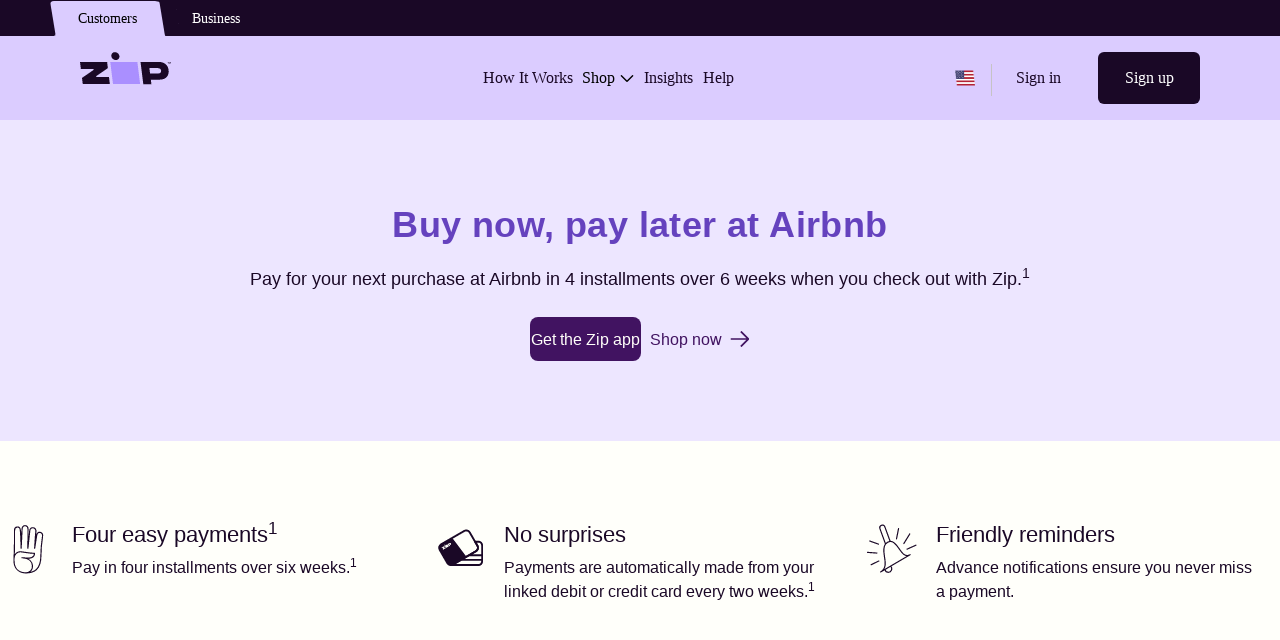

--- FILE ---
content_type: text/html; charset=utf-8
request_url: https://zip.co/us/store/airbnb
body_size: 27596
content:
<!DOCTYPE html><html lang="en"><head><meta charSet="utf-8"/><meta name="viewport" content="width=device-width, initial-scale=1"/><link rel="stylesheet" href="/us/_assets/_next/static/css/e994c607c331fb2c.css" data-precedence="next"/><link rel="stylesheet" href="/us/_assets/_next/static/css/8baafd6d8ef14802.css" data-precedence="next"/><link rel="stylesheet" href="/us/_assets/_next/static/css/2d2a314d63a3898c.css" data-precedence="next"/><link rel="stylesheet" href="/us/_assets/_next/static/css/115a41a38bf10172.css" data-precedence="next"/><link rel="stylesheet" href="/us/_assets/_next/static/css/674138aeab1763eb.css" data-precedence="next"/><link rel="stylesheet" href="/us/_assets/_next/static/css/f4c960be3e92d612.css" data-precedence="next"/><link rel="stylesheet" href="/us/_assets/_next/static/css/0b8f232b579a6c26.css" data-precedence="next"/><link rel="stylesheet" href="/us/_assets/_next/static/css/6e1ac47683ee3b5d.css" data-precedence="next"/><link rel="stylesheet" href="/us/_assets/_next/static/css/56c1a65c0c7897f0.css" data-precedence="next"/><link rel="stylesheet" href="/us/_assets/_next/static/css/9de2e3597b4a4457.css" data-precedence="next"/><link rel="stylesheet" href="/us/_assets/_next/static/css/18a68cf9911ee7e9.css" data-precedence="next"/><link rel="preload" as="script" fetchPriority="low" nonce="OGIyMzdkYjEtMThjMy00ZGY5LTllMjEtODY3MmFhZTVmNGUw" href="/us/_assets/_next/static/chunks/webpack-105a7befa62e2f61.js"/><script src="/us/_assets/_next/static/chunks/7f7d8a24-7a0bcdd7b8b60688.js" async="" nonce="OGIyMzdkYjEtMThjMy00ZGY5LTllMjEtODY3MmFhZTVmNGUw"></script><script src="/us/_assets/_next/static/chunks/7672-6478712e2de58825.js" async="" nonce="OGIyMzdkYjEtMThjMy00ZGY5LTllMjEtODY3MmFhZTVmNGUw"></script><script src="/us/_assets/_next/static/chunks/main-app-c5667c7dfc1e0e73.js" async="" nonce="OGIyMzdkYjEtMThjMy00ZGY5LTllMjEtODY3MmFhZTVmNGUw"></script><script src="/us/_assets/_next/static/chunks/1346-a3e7205d331ef20e.js" async="" nonce="OGIyMzdkYjEtMThjMy00ZGY5LTllMjEtODY3MmFhZTVmNGUw"></script><script src="/us/_assets/_next/static/chunks/1753-c25be91471a6e993.js" async="" nonce="OGIyMzdkYjEtMThjMy00ZGY5LTllMjEtODY3MmFhZTVmNGUw"></script><script src="/us/_assets/_next/static/chunks/8189-968d8e4759a9bccd.js" async="" nonce="OGIyMzdkYjEtMThjMy00ZGY5LTllMjEtODY3MmFhZTVmNGUw"></script><script src="/us/_assets/_next/static/chunks/5842-7598af68f9ae4fa5.js" async="" nonce="OGIyMzdkYjEtMThjMy00ZGY5LTllMjEtODY3MmFhZTVmNGUw"></script><script src="/us/_assets/_next/static/chunks/8005-504c8baeb5a35df6.js" async="" nonce="OGIyMzdkYjEtMThjMy00ZGY5LTllMjEtODY3MmFhZTVmNGUw"></script><script src="/us/_assets/_next/static/chunks/560-6cfedd7217a68568.js" async="" nonce="OGIyMzdkYjEtMThjMy00ZGY5LTllMjEtODY3MmFhZTVmNGUw"></script><script src="/us/_assets/_next/static/chunks/8084-84388a57280798bb.js" async="" nonce="OGIyMzdkYjEtMThjMy00ZGY5LTllMjEtODY3MmFhZTVmNGUw"></script><script src="/us/_assets/_next/static/chunks/1766-7c9493c370faff99.js" async="" nonce="OGIyMzdkYjEtMThjMy00ZGY5LTllMjEtODY3MmFhZTVmNGUw"></script><script src="/us/_assets/_next/static/chunks/2475-55bafc703efca517.js" async="" nonce="OGIyMzdkYjEtMThjMy00ZGY5LTllMjEtODY3MmFhZTVmNGUw"></script><script src="/us/_assets/_next/static/chunks/8791-14f7f3a88f3e3f2f.js" async="" nonce="OGIyMzdkYjEtMThjMy00ZGY5LTllMjEtODY3MmFhZTVmNGUw"></script><script src="/us/_assets/_next/static/chunks/1207-ae84396ea749b54d.js" async="" nonce="OGIyMzdkYjEtMThjMy00ZGY5LTllMjEtODY3MmFhZTVmNGUw"></script><script src="/us/_assets/_next/static/chunks/7291-c0eddf5c35350160.js" async="" nonce="OGIyMzdkYjEtMThjMy00ZGY5LTllMjEtODY3MmFhZTVmNGUw"></script><script src="/us/_assets/_next/static/chunks/3991-8375ae4f66e3294e.js" async="" nonce="OGIyMzdkYjEtMThjMy00ZGY5LTllMjEtODY3MmFhZTVmNGUw"></script><script src="/us/_assets/_next/static/chunks/app/us/store/%5BstoreName%5D/page-9cbd038d0f1a381d.js" async="" nonce="OGIyMzdkYjEtMThjMy00ZGY5LTllMjEtODY3MmFhZTVmNGUw"></script><script src="/us/_assets/_next/static/chunks/8855-475773b623be53ae.js" async="" nonce="OGIyMzdkYjEtMThjMy00ZGY5LTllMjEtODY3MmFhZTVmNGUw"></script><script src="/us/_assets/_next/static/chunks/3252-eed97fe12c3f18ac.js" async="" nonce="OGIyMzdkYjEtMThjMy00ZGY5LTllMjEtODY3MmFhZTVmNGUw"></script><script src="/us/_assets/_next/static/chunks/4940-a63b281e7c371942.js" async="" nonce="OGIyMzdkYjEtMThjMy00ZGY5LTllMjEtODY3MmFhZTVmNGUw"></script><script src="/us/_assets/_next/static/chunks/3833-9922434e9e22527d.js" async="" nonce="OGIyMzdkYjEtMThjMy00ZGY5LTllMjEtODY3MmFhZTVmNGUw"></script><script src="/us/_assets/_next/static/chunks/5574-a300652772e9549e.js" async="" nonce="OGIyMzdkYjEtMThjMy00ZGY5LTllMjEtODY3MmFhZTVmNGUw"></script><script src="/us/_assets/_next/static/chunks/841-56ad6a7db67b6e10.js" async="" nonce="OGIyMzdkYjEtMThjMy00ZGY5LTllMjEtODY3MmFhZTVmNGUw"></script><script src="/us/_assets/_next/static/chunks/5900-68c95ed84379b2b4.js" async="" nonce="OGIyMzdkYjEtMThjMy00ZGY5LTllMjEtODY3MmFhZTVmNGUw"></script><script src="/us/_assets/_next/static/chunks/8278-d18758b6616fa13c.js" async="" nonce="OGIyMzdkYjEtMThjMy00ZGY5LTllMjEtODY3MmFhZTVmNGUw"></script><script src="/us/_assets/_next/static/chunks/7912-bc3904a2367dc1e3.js" async="" nonce="OGIyMzdkYjEtMThjMy00ZGY5LTllMjEtODY3MmFhZTVmNGUw"></script><script src="/us/_assets/_next/static/chunks/app/us/store/%5BstoreName%5D/layout-291148e1ccb33fcd.js" async="" nonce="OGIyMzdkYjEtMThjMy00ZGY5LTllMjEtODY3MmFhZTVmNGUw"></script><script src="/us/_assets/_next/static/chunks/3501-49d47ca8de5ef086.js" async="" nonce="OGIyMzdkYjEtMThjMy00ZGY5LTllMjEtODY3MmFhZTVmNGUw"></script><script src="/us/_assets/_next/static/chunks/app/layout-b8171158aeaa3988.js" async="" nonce="OGIyMzdkYjEtMThjMy00ZGY5LTllMjEtODY3MmFhZTVmNGUw"></script><script src="/us/_assets/_next/static/chunks/app/error-24ab845250f6ce71.js" async="" nonce="OGIyMzdkYjEtMThjMy00ZGY5LTllMjEtODY3MmFhZTVmNGUw"></script><script src="/us/_assets/_next/static/chunks/app/not-found-6579527ff3b1cf78.js" async="" nonce="OGIyMzdkYjEtMThjMy00ZGY5LTllMjEtODY3MmFhZTVmNGUw"></script><title>Buy Now, Pay Later at Airbnb: Split Payments in 4 | Zip</title><meta name="description" content="Explore flexible Airbnb payment options with Zip and book your next stay and pay later. Travel smart and split your payments into four easy installments."/><meta name="robots" content="index, follow"/><link rel="canonical" href="https://zip.co/us/store/airbnb"/><meta property="og:title" content="Buy Now, Pay Later at Airbnb: Split Payments in 4 | Zip"/><meta property="og:description" content="Explore flexible Airbnb payment options with Zip and book your next stay and pay later. Travel smart and split your payments into four easy installments."/><meta property="og:image:type" content="image/png"/><meta property="og:image:width" content="1200"/><meta property="og:image:height" content="630"/><meta property="og:image" content="https://zip.co/us/opengraph-image.png?c059877f65e5f657"/><meta property="og:type" content="website"/><meta name="twitter:card" content="summary_large_image"/><meta name="twitter:title" content="Buy Now, Pay Later at Airbnb: Split Payments in 4 | Zip"/><meta name="twitter:description" content="Explore flexible Airbnb payment options with Zip and book your next stay and pay later. Travel smart and split your payments into four easy installments."/><meta name="twitter:image:type" content="image/png"/><meta name="twitter:image:width" content="1200"/><meta name="twitter:image:height" content="630"/><meta name="twitter:image" content="https://zip.co/us/opengraph-image.png?c059877f65e5f657"/><link rel="icon" href="/us/favicon.ico"/><meta name="google-site-verification" content="6FRyG-O4zpzcMzXuDEpcpfsaUm_MwIdsoxzwvfKh4QY"/><link rel="stylesheet" href="https://static.zip.co/fonts/fonts.css"/><script src="/us/_assets/_next/static/chunks/polyfills-42372ed130431b0a.js" noModule="" nonce="OGIyMzdkYjEtMThjMy00ZGY5LTllMjEtODY3MmFhZTVmNGUw"></script><script nonce="OGIyMzdkYjEtMThjMy00ZGY5LTllMjEtODY3MmFhZTVmNGUw">(window[Symbol.for("ApolloSSRDataTransport")] ??= []).push({"json":{"rehydrate":{":R4vf7ukq:":{"data":{"cmsPage":{"__typename":"CmsPage","name":"us-layout","topStripBanner":null,"hero":null,"body":[]}},"networkStatus":7},":R17lcvf7ukq:":{"data":{"merchantBySlug":{"__typename":"Merchant","related":[{"__typename":"Merchant","display":"Westin Store","merchant_slug":"marriott-bonvoy-boutiques","verified":false,"url":"https://www.boutiques.marriottbonvoy.com/","affiliateUrl":"http://mbb.prf.hn/click/camref:1011l3XFMk/destination:https%3A%2F%2Fwww.westinstore.com%2F","description":null,"categories":["Movers Season","Travel","Travel \u0026 Entertainment","Home \u0026 Furniture"],"bg_image_file_url":null,"logo_file_url":null,"appLogo":{"__typename":"Image","url":"//ctfassets.zip.co/l6e5nwwfjxup/7idaB1qERAvXvUUqu9WTsY/6a6706ec4eb2fb99174a0c3812596cfa/Westin_Store_Logo_200x200.png"}},{"__typename":"Merchant","display":"Booking.com","merchant_slug":"booking-com","verified":false,"url":"https://booking.com","affiliateUrl":"https://www.booking.com/index.html?aid=2193752","description":null,"categories":["Travel \u0026 Entertainment"],"bg_image_file_url":{"__typename":"Image","url":"//ctfassets.zip.co/l6e5nwwfjxup/6Ks0MufpoX4Ri4a7sqreSH/c023b6ae92fec9cc14076ce35d6ed7bd/29_booking-image.jpg"},"logo_file_url":{"__typename":"Image","url":"//ctfassets.zip.co/l6e5nwwfjxup/6rkyLS65VmIbZ3JIYZSw0n/fc9c54483e17355f324bbeb1e8b5bb19/output-onlinepngtools__69_.png"},"appLogo":{"__typename":"Image","url":"//ctfassets.zip.co/l6e5nwwfjxup/6ILgCS8KyFApIjRrFqMfXa/b92f54acf12aa7e3c1355f8b5ccb6838/output-onlinepngtools__68_.png"}},{"__typename":"Merchant","display":"Expedia","merchant_slug":"expedia","verified":false,"url":"https://www.expedia.com/","affiliateUrl":"https://www.anrdoezrs.net/click-9102516-12639039","description":"Expedia was founded by Rich Barton in 1996 with a mission to power global travel for everyone, everywhere. The online travel services platform connects potential globe trotters with the resources they need to plan their ideal vacation whether the customer is looking for a hotel, flight, rental car, or activity. The platform includes over 2.9 million properties, 210,000 activities, 500 airlines, cruise lines, and rental car companies, empowering the jet-setter to compare multiple different travel options and prices. ","categories":["Featured","Travel \u0026 Entertainment","Essentials","Flights","Hotels","Thanksgiving","Black Friday","Spring Break","Holiday Travel Exclusives"],"bg_image_file_url":{"__typename":"Image","url":"//ctfassets.zip.co/l6e5nwwfjxup/7KT5bIep5RfR1i52ErTPWQ/9a2b885589faa8b935c392945ecd03ca/724_Expedia.jpg"},"logo_file_url":{"__typename":"Image","url":"//ctfassets.zip.co/l6e5nwwfjxup/7JbPq5gmSYuKjFRRUAfivx/ec420bc686061dfca4e4776878801564/expedia.png"},"appLogo":{"__typename":"Image","url":"//ctfassets.zip.co/l6e5nwwfjxup/4kMkFeDfPiRz0yHmfUinzr/5e078fe75a1cadf58b2a0771ab59abcf/expedia_white.png"}},{"__typename":"Merchant","display":"Hotels.com","merchant_slug":"hotels-com","verified":false,"url":"https://hotels.com","affiliateUrl":"https://www.jdoqocy.com/click-9102516-10772148","description":"Hotels.com is part of the Expedia Group and your one-stop shop to thousands of hotel options around the world. The platform boasts a selection of over 325,000 accomodations in almost 19,000 locations featuring both independent and major chain hotels. This allows users to weigh all their options and easily compare prices when planning their next getaway. The online booking platform makes your travel planning simpler and more affordable than ever before.","categories":["Travel \u0026 Entertainment","Popular Picks","Essentials","Hotels","Thanksgiving","Black Friday","Spring Break","Holiday Travel Exclusives"],"bg_image_file_url":{"__typename":"Image","url":"//ctfassets.zip.co/l6e5nwwfjxup/5fx5hhuUqP71t1NOG7hKG6/139245cd2d9c67c6faff9cb4cdfdfda1/viglink_images_11_hotels.com.jpg"},"logo_file_url":{"__typename":"Image","url":"//ctfassets.zip.co/l6e5nwwfjxup/4mZgMZsCAAmA8PFLVPB9QC/925874934d7f0718d187e5f31bc31610/hotels.com_light.png"},"appLogo":{"__typename":"Image","url":"//ctfassets.zip.co/l6e5nwwfjxup/6C2lByE7CCvFGqSsFNpsWX/60845f01839d01ed1618557040508dba/hotels.comLOGOcolor.jpg"}},{"__typename":"Merchant","display":"Vivid Seats","merchant_slug":"vivid-seats","verified":false,"url":"https://www.vividseats.com/","affiliateUrl":"https://vivid-seats.pxf.io/Y9dnWK","description":null,"categories":["Travel \u0026 Entertainment","Entertainment","Game Day Essentials"],"bg_image_file_url":{"__typename":"Image","url":"//ctfassets.zip.co/l6e5nwwfjxup/5UcDfQdXiQWkvipxGHoZrJ/ac115f35827193f9fdfaa29b6074c681/VividSeatsLifestyle_520x520_-_Zoe_Holmquist.png"},"logo_file_url":{"__typename":"Image","url":"//ctfassets.zip.co/l6e5nwwfjxup/Olle7wJZfGP0WGjGnlX53/85a08b0fbc79666c8c15cce6e73f6b36/VividSeats_AllWhiteLogo_520x520.png"},"appLogo":{"__typename":"Image","url":"//ctfassets.zip.co/l6e5nwwfjxup/7oKGnsTclav7sXknQl0VTd/fc710f1f08558d9b6eb65f77388af0c5/Brand_vividseats__Type_wordmark__Color_true.jpg"}},{"__typename":"Merchant","display":"Vrbo","merchant_slug":"vrbo","verified":false,"url":"https://vrbo.com","affiliateUrl":"https://www.anrdoezrs.net/links/9102516/type/dlg/https://www.vrbo.com/","description":"The online vacation rental platform, VRBO, was founded by David and Lynn Clouse in 1995 with a mission to help every family find the right space away from home to relax and reconnect. The name spells out the use of the platform, \"Vacation Rentals By Owner\" (aka VRBO) allows individuals to list their homes as getaway locations for others to rent for a period of time. They currently have a unique home selection of 2 million and counting all over the world.","categories":["Travel \u0026 Entertainment","Hotels","Thanksgiving","Black Friday","Valentines Day","Spring Break","Featured","Our Favorites","Labor Day Deals"],"bg_image_file_url":null,"logo_file_url":{"__typename":"Image","url":"//ctfassets.zip.co/l6e5nwwfjxup/4FYxTwlunQMNSzUnM1kpwz/6fdc088e1cd9a508bbdf995bdf0f6be6/722_VRBO_logo.png"},"appLogo":{"__typename":"Image","url":"//ctfassets.zip.co/l6e5nwwfjxup/3QoiNaZ1RxiZdSz1DBEJRU/bc7bdff8268fe5baf738cfc225355269/new_color_vrbo.png"}},{"__typename":"Merchant","display":"Hotwire","merchant_slug":"hotwire","verified":false,"url":"https://www.hotwire.com/","affiliateUrl":"https://partners.hotwire.com/4GQooG","description":null,"categories":["Travel \u0026 Entertainment","Spring Break"],"bg_image_file_url":{"__typename":"Image","url":"//ctfassets.zip.co/l6e5nwwfjxup/5zvyex8gS1oMcybEJlJzJm/e43b1d56c2ba167e71d4e1006458d6f8/94_hotwire-image.png"},"logo_file_url":{"__typename":"Image","url":"//ctfassets.zip.co/l6e5nwwfjxup/4ASUCZ5lcw6Sf3VyrlfdfD/1b09d6a7048f02726a512603712b1df4/94_hotwire-logo.png"},"appLogo":{"__typename":"Image","url":"//ctfassets.zip.co/l6e5nwwfjxup/6KtmtHuzjWFH5VPhoQ5bF7/9e63baeb1c05df7a009800f787985a3b/viglink_logo_300x300_0525_86_hotwire.jpg"}},{"__typename":"Merchant","display":"Hilton","merchant_slug":"hilton-hotels","verified":false,"url":"https://www.hilton.com/en/","affiliateUrl":"https://click.linksynergy.com/fs-bin/click?id=WqbsObeGNo4\u0026offerid=1541133.565\u0026type=3\u0026subid=0","description":null,"categories":["Spring Break","Hotels","Travel \u0026 Entertainment","Labor Day Deals","Featured"],"bg_image_file_url":{"__typename":"Image","url":"//ctfassets.zip.co/l6e5nwwfjxup/6kqfN3ghJrDC4ofA6jALoY/738311dfcb32a06aaee02c6f6c50f971/hilton.jpg"},"logo_file_url":null,"appLogo":{"__typename":"Image","url":"//ctfassets.zip.co/l6e5nwwfjxup/77V8SwhiULZyOOulIjpJ1x/86ca0498f4c766469e1eeec2ecf15e6d/Brand_hilton__Type_wordmark__Color_false.jpg"}},{"__typename":"Merchant","display":"Agoda","merchant_slug":"agoda","verified":false,"url":"https://agoda.com","affiliateUrl":"https://go.shopyourlikes.com/pi/93412d689dd8bdd6b5f96878ea5f2352750c3cb8?afId=728012\u0026afCreativeId=2994","description":null,"categories":["Travel \u0026 Entertainment","Flights","Hotels","Spring Break"],"bg_image_file_url":{"__typename":"Image","url":"//ctfassets.zip.co/l6e5nwwfjxup/5LGeopRBDunHZQ6Ierfg74/2a8a01e7799e8b42ae34ae6abcd04335/365_agoda-image.png"},"logo_file_url":{"__typename":"Image","url":"//ctfassets.zip.co/l6e5nwwfjxup/3Su5lh0OSTp3WSn30uhVAN/2f5739211e6df3542d02878e5333f9fc/365_agoda-logo.png"},"appLogo":{"__typename":"Image","url":"//ctfassets.zip.co/l6e5nwwfjxup/41D7e16NffblD9DkRFCH9X/300f0c0cca209ca58cd4b41723a8429e/viglink_logo_300x300_0250_365_agoda.jpg"}},{"__typename":"Merchant","display":"Jetblue","merchant_slug":"jetblue","verified":false,"url":"https://www.jetblue.com/","affiliateUrl":null,"description":null,"categories":["Travel \u0026 Entertainment","Explore","Flights"],"bg_image_file_url":{"__typename":"Image","url":"//ctfassets.zip.co/l6e5nwwfjxup/srmIHRAFVuRReiB1gXuY0/cb95fa40f4c73ff8e22f8bdf2ca72482/614_JetBlue_img.png"},"logo_file_url":{"__typename":"Image","url":"//ctfassets.zip.co/l6e5nwwfjxup/aB4ZfvcEr28pkJNtTrxBo/13f76c0a0f626bcb7e242d3630644c57/614_JetBlue_logo.png"},"appLogo":{"__typename":"Image","url":"//ctfassets.zip.co/l6e5nwwfjxup/2GehhbbI8WIKBwvBqyOvKh/ec02b8b5ae64c952aa72860f6ed5f8d1/new_white_jetblue.png"}},{"__typename":"Merchant","display":"Tripadvisor","merchant_slug":"tripadvisor","verified":false,"url":"https://www.tripadvisor.com/","affiliateUrl":"https://www.kqzyfj.com/click-9102516-15733841","description":null,"categories":["Travel \u0026 Entertainment"],"bg_image_file_url":null,"logo_file_url":null,"appLogo":{"__typename":"Image","url":"//ctfassets.zip.co/l6e5nwwfjxup/1JVtN96fJaPfe3JHxcDZdA/4c0b998602cb7afde2e2df4ce02c5e5c/new_white_tripadvisor.png"}},{"__typename":"Merchant","display":"Trip.com","merchant_slug":"trip-com","verified":false,"url":"https://us.trip.com/","affiliateUrl":"https://www.kqzyfj.com/click-9102516-14090521","description":null,"categories":["Travel \u0026 Entertainment","Hotels","Trending","Holiday Travel Exclusives"],"bg_image_file_url":{"__typename":"Image","url":"//ctfassets.zip.co/l6e5nwwfjxup/6oB0wW1cHAFDYgc4v9sUUH/195e30d8a96642c03fabce1776e77028/351_trip.com_img.png"},"logo_file_url":{"__typename":"Image","url":"//ctfassets.zip.co/l6e5nwwfjxup/BQXKT6YY8xq8PKWM6r0TF/47ccab3c6bdfc6490f7b7033f8f83e7c/351_trip.com_logo.png"},"appLogo":{"__typename":"Image","url":"//ctfassets.zip.co/l6e5nwwfjxup/6HxbZkWoi8bMJzbbgxFtr1/52e609437b1277b5c74a739871f6d534/351_trip.com_app.png"}}],"display":"Airbnb","merchant_slug":"airbnb","verified":false,"url":"https://www.airbnb.com","affiliateUrl":"https://sovrn.co/m9qkbdv","description":"Find a home away from home anywhere you go with Airbnb. Originally founded in 2008 after two designers hosted three travelers in their home, the online marketplace now connects hosts and travelers worldwide. It is a safe and reliable short-term home rental service that acts as an alternative to hotel stays. The platform also launched their \"Experiences\" page connecting people all over the world to locals that host unique one-of-a-kind activities, creating a fully immersive trip.","categories":["Travel \u0026 Entertainment","Essentials","Hotels"],"bg_image_file_url":{"__typename":"Image","url":"//ctfassets.zip.co/l6e5nwwfjxup/5Cj0RzV4Z1g3VSlM87Bc4Z/01d5bca688b8d473090626f4afe3b57a/720_Airbnb.jpg"},"logo_file_url":{"__typename":"Image","url":"//ctfassets.zip.co/l6e5nwwfjxup/6vVtmS6A3lYjQF8yvzQOv4/612a800ba2e671342591c30959534c9d/Airbnb_Logo.png"},"appLogo":{"__typename":"Image","url":"//ctfassets.zip.co/l6e5nwwfjxup/694YxZb16Hm181QAtF8mz9/bc7867c177c2fd7176c34f27a5fc215b/new_color_airbnb.png"}}},"networkStatus":7},":Rb7lcvf7ukq:":{"data":{"disclaimerReference":{"__typename":"DisclaimerReference","disclaimer":"Zip can only be used for US purchases. Certain merchant, product, goods, and service restrictions apply. A fee may apply for payment date changes. For example, for a $335 purchase, you’d make four $85.25 payments every two weeks starting today for a 31.11% annual percentage rate and a total of payments of $341. A $6 installment fee is charged at commencement - you pay $1.50 of this fee as a prepaid finance charge when you make your initial payment today. The remaining $4.50 is included in your future payments. Actual installment fees vary and can range from $0 to $7.50 depending on the purchase price and Zip product used. Actual amount of fee for your purchase will be reflected in checkout. Estimation of installment payment and annual percentage rate excludes potential tax and shipping costs. Zip Pay Anywhere and Zip Checkout financing through Zip issued by WebBank. All loans are subject to credit approval.","referenceId":"us-tila-disclaimer","type":"numeric"}},"networkStatus":7},":Rf7lcvf7ukq:":{"data":{"disclaimerReference":{"__typename":"DisclaimerReference","disclaimer":"Zip can only be used for US purchases. Certain merchant, product, goods, and service restrictions apply. A fee may apply for payment date changes. For example, for a $335 purchase, you’d make four $85.25 payments every two weeks starting today for a 31.11% annual percentage rate and a total of payments of $341. A $6 installment fee is charged at commencement - you pay $1.50 of this fee as a prepaid finance charge when you make your initial payment today. The remaining $4.50 is included in your future payments. Actual installment fees vary and can range from $0 to $7.50 depending on the purchase price and Zip product used. Actual amount of fee for your purchase will be reflected in checkout. Estimation of installment payment and annual percentage rate excludes potential tax and shipping costs. Zip Pay Anywhere and Zip Checkout financing through Zip issued by WebBank. All loans are subject to credit approval.","referenceId":"us-tila-disclaimer","type":"numeric"}},"networkStatus":7},":Rj7lcvf7ukq:":{"data":{"disclaimerReference":{"__typename":"DisclaimerReference","disclaimer":"Zip can only be used for US purchases. Certain merchant, product, goods, and service restrictions apply. A fee may apply for payment date changes. For example, for a $335 purchase, you’d make four $85.25 payments every two weeks starting today for a 31.11% annual percentage rate and a total of payments of $341. A $6 installment fee is charged at commencement - you pay $1.50 of this fee as a prepaid finance charge when you make your initial payment today. The remaining $4.50 is included in your future payments. Actual installment fees vary and can range from $0 to $7.50 depending on the purchase price and Zip product used. Actual amount of fee for your purchase will be reflected in checkout. Estimation of installment payment and annual percentage rate excludes potential tax and shipping costs. Zip Pay Anywhere and Zip Checkout financing through Zip issued by WebBank. All loans are subject to credit approval.","referenceId":"us-tila-disclaimer","type":"numeric"}},"networkStatus":7},":Rv7lcvf7ukq:":{"data":{"disclaimerReference":{"__typename":"DisclaimerReference","disclaimer":"Testimonials reflect the individual's opinion and may not be Illustrative of all individual experiences with Zip.","referenceId":"us-testimonials-disclaimer","type":"none"}},"networkStatus":7},":R1b7lcvf7ukq:":{"data":{"doubleTile":{"__typename":"DoubleTile","name":"us-store","title":"Shop how you love to shop","tiles":[{"__typename":"InfoTile","action":null,"actionStyle":"button","backgroundColor":"fearlessness","descriptionCopy":"For fresh deals, new drops, and hand-picked product recs on the daily.","headingCopy":"Get the Zip app today!","headingFont":"tertiary","headingWeight":"medium","image":"//images.ctfassets.net/1u65qlkmktuw/2RrcKIrnEfN05oUDKXOOv5/0dc8d097919aafb8781640739da4887e/iPhone240WithStar.png","qrCode":"//images.ctfassets.net/1u65qlkmktuw/1V4TmbOamcVDjg4T3N6DmP/e2e594f1a2cacb5433b422010ea23ed3/defaultQRCode_2x.png","logo":null,"name":"us-get-zip-app","showImageOnRight":true,"imageWidth":null,"useGetAppAction":true,"disclaimerHeading":null,"disclaimerDescription":null},{"__typename":"InfoTile","action":{"__typename":"Action","label":"Install Chrome Extension","link":"https://t23h.adj.st/?adj_t=fiz8xoo\u0026adj_campaign=mobile-cta\u0026adj_adgroup=chrome%3Emain%3Asection\u0026adj_redirect=https%3A%2F%2Fchrome.google.com%2Fwebstore%2Fdetail%2Fzip-previously-quadpay-bu%2Fliindccgkpdcafeceonflfdmkjhijapj\u0026adj_creative=cohort%3A8\u0026tracker_limit=20000","openInANewTab":false},"actionStyle":"button","backgroundColor":"elevation","descriptionCopy":"Add products to your cart, then use the extension to pay over time. Available pretty much everywhere you shop online.","headingCopy":"Shop with the Chrome Extension","headingFont":"tertiary","headingWeight":"medium","image":"//images.ctfassets.net/1u65qlkmktuw/3ZvZBNlLUDInWjwxdEopbA/17e6ea76d7d741119609a8e71f456980/us-chrome-extension-macbook_2x.png","qrCode":null,"logo":null,"name":"us-chrome-extension-tile","showImageOnRight":false,"imageWidth":"Framed","useGetAppAction":false,"disclaimerHeading":null,"disclaimerDescription":{"__typename":"DisclaimerReference","referenceId":"us-purchases-only-disclaimer","type":"numeric","disclaimer":"Zip can only be used for US purchases. Certain merchant, products, goods, and service restrictions apply."}}]}},"networkStatus":7}},"results":[{"query":{"kind":"Document","definitions":[{"kind":"OperationDefinition","operation":"query","name":{"kind":"Name","value":"getCmsPage"},"variableDefinitions":[{"kind":"VariableDefinition","variable":{"kind":"Variable","name":{"kind":"Name","value":"name"}},"type":{"kind":"NonNullType","type":{"kind":"NamedType","name":{"kind":"Name","value":"String"}}},"defaultValue":null,"directives":[]}],"directives":[],"selectionSet":{"kind":"SelectionSet","selections":[{"kind":"Field","alias":null,"name":{"kind":"Name","value":"cmsPage"},"arguments":[{"kind":"Argument","name":{"kind":"Name","value":"name"},"value":{"kind":"Variable","name":{"kind":"Name","value":"name"}}}],"directives":[],"selectionSet":{"kind":"SelectionSet","selections":[{"kind":"Field","alias":null,"name":{"kind":"Name","value":"name"},"arguments":[],"directives":[],"selectionSet":null},{"kind":"Field","alias":null,"name":{"kind":"Name","value":"topStripBanner"},"arguments":[],"directives":[],"selectionSet":{"kind":"SelectionSet","selections":[{"kind":"Field","alias":null,"name":{"kind":"Name","value":"name"},"arguments":[],"directives":[],"selectionSet":null},{"kind":"Field","alias":null,"name":{"kind":"Name","value":"backgroundColor"},"arguments":[],"directives":[],"selectionSet":null},{"kind":"Field","alias":null,"name":{"kind":"Name","value":"content"},"arguments":[],"directives":[],"selectionSet":null},{"kind":"Field","alias":null,"name":{"kind":"Name","value":"contentMobile"},"arguments":[],"directives":[],"selectionSet":null},{"kind":"Field","alias":null,"name":{"kind":"Name","value":"ctaLabel"},"arguments":[],"directives":[],"selectionSet":null},{"kind":"Field","alias":null,"name":{"kind":"Name","value":"ctaLink"},"arguments":[],"directives":[],"selectionSet":null},{"kind":"Field","alias":null,"name":{"kind":"Name","value":"image"},"arguments":[],"directives":[],"selectionSet":null},{"kind":"Field","alias":null,"name":{"kind":"Name","value":"imageAltText"},"arguments":[],"directives":[],"selectionSet":null},{"kind":"Field","alias":null,"name":{"kind":"Name","value":"openInNewTab"},"arguments":[],"directives":[],"selectionSet":null},{"kind":"Field","alias":null,"name":{"kind":"Name","value":"useZipLogoInsteadOfImage"},"arguments":[],"directives":[],"selectionSet":null},{"kind":"Field","alias":null,"name":{"kind":"Name","value":"disclaimer"},"arguments":[],"directives":[],"selectionSet":{"kind":"SelectionSet","selections":[{"kind":"Field","alias":null,"name":{"kind":"Name","value":"referenceId"},"arguments":[],"directives":[],"selectionSet":null},{"kind":"Field","alias":null,"name":{"kind":"Name","value":"type"},"arguments":[],"directives":[],"selectionSet":null},{"kind":"Field","alias":null,"name":{"kind":"Name","value":"disclaimer"},"arguments":[],"directives":[],"selectionSet":null},{"kind":"Field","name":{"kind":"Name","value":"__typename"}}]}},{"kind":"Field","alias":null,"name":{"kind":"Name","value":"useCustomAction"},"arguments":[],"directives":[],"selectionSet":null},{"kind":"Field","name":{"kind":"Name","value":"__typename"}}]}},{"kind":"Field","alias":null,"name":{"kind":"Name","value":"hero"},"arguments":[],"directives":[],"selectionSet":{"kind":"SelectionSet","selections":[{"kind":"Field","alias":null,"name":{"kind":"Name","value":"name"},"arguments":[],"directives":[],"selectionSet":null},{"kind":"Field","name":{"kind":"Name","value":"__typename"}}]}},{"kind":"Field","alias":null,"name":{"kind":"Name","value":"body"},"arguments":[],"directives":[],"selectionSet":{"kind":"SelectionSet","selections":[{"kind":"InlineFragment","typeCondition":{"kind":"NamedType","name":{"kind":"Name","value":"DisclaimerReference"}},"directives":[],"selectionSet":{"kind":"SelectionSet","selections":[{"kind":"Field","alias":null,"name":{"kind":"Name","value":"referenceId"},"arguments":[],"directives":[],"selectionSet":null},{"kind":"Field","name":{"kind":"Name","value":"__typename"}}]}},{"kind":"InlineFragment","typeCondition":{"kind":"NamedType","name":{"kind":"Name","value":"MarkdownSection"}},"directives":[],"selectionSet":{"kind":"SelectionSet","selections":[{"kind":"Field","alias":null,"name":{"kind":"Name","value":"name"},"arguments":[],"directives":[],"selectionSet":null},{"kind":"Field","name":{"kind":"Name","value":"__typename"}}]}},{"kind":"Field","name":{"kind":"Name","value":"__typename"}}]}},{"kind":"Field","name":{"kind":"Name","value":"__typename"}}]}}]}}],"loc":{"start":0,"end":549}},"variables":{"name":"us-layout"},"overwrite":false,"dataId":"ROOT_QUERY","result":{"cmsPage":{"name":"us-layout","topStripBanner":null,"hero":null,"body":[],"__typename":"CmsPage"}}},{"query":{"kind":"Document","definitions":[{"kind":"OperationDefinition","operation":"query","name":{"kind":"Name","value":"getMerchantBySlug"},"variableDefinitions":[{"kind":"VariableDefinition","variable":{"kind":"Variable","name":{"kind":"Name","value":"slug"}},"type":{"kind":"NonNullType","type":{"kind":"NamedType","name":{"kind":"Name","value":"String"}}},"defaultValue":null,"directives":[]}],"directives":[],"selectionSet":{"kind":"SelectionSet","selections":[{"kind":"Field","alias":null,"name":{"kind":"Name","value":"merchantBySlug"},"arguments":[{"kind":"Argument","name":{"kind":"Name","value":"slug"},"value":{"kind":"Variable","name":{"kind":"Name","value":"slug"}}}],"directives":[],"selectionSet":{"kind":"SelectionSet","selections":[{"kind":"FragmentSpread","name":{"kind":"Name","value":"StoreMerchant"},"directives":[]},{"kind":"Field","alias":null,"name":{"kind":"Name","value":"related"},"arguments":[],"directives":[],"selectionSet":{"kind":"SelectionSet","selections":[{"kind":"FragmentSpread","name":{"kind":"Name","value":"StoreMerchant"},"directives":[]},{"kind":"Field","name":{"kind":"Name","value":"__typename"}}]}},{"kind":"Field","name":{"kind":"Name","value":"__typename"}}]}}]}},{"kind":"FragmentDefinition","name":{"kind":"Name","value":"StoreMerchant"},"typeCondition":{"kind":"NamedType","name":{"kind":"Name","value":"Merchant"}},"directives":[],"selectionSet":{"kind":"SelectionSet","selections":[{"kind":"Field","alias":{"kind":"Name","value":"display"},"name":{"kind":"Name","value":"name"},"arguments":[],"directives":[],"selectionSet":null},{"kind":"Field","alias":{"kind":"Name","value":"merchant_slug"},"name":{"kind":"Name","value":"slug"},"arguments":[],"directives":[],"selectionSet":null},{"kind":"Field","alias":null,"name":{"kind":"Name","value":"verified"},"arguments":[],"directives":[],"selectionSet":null},{"kind":"Field","alias":null,"name":{"kind":"Name","value":"url"},"arguments":[],"directives":[],"selectionSet":null},{"kind":"Field","alias":null,"name":{"kind":"Name","value":"affiliateUrl"},"arguments":[],"directives":[],"selectionSet":null},{"kind":"Field","alias":null,"name":{"kind":"Name","value":"description"},"arguments":[],"directives":[],"selectionSet":null},{"kind":"Field","alias":null,"name":{"kind":"Name","value":"categories"},"arguments":[],"directives":[],"selectionSet":null},{"kind":"Field","alias":{"kind":"Name","value":"bg_image_file_url"},"name":{"kind":"Name","value":"backgroundImage"},"arguments":[],"directives":[],"selectionSet":{"kind":"SelectionSet","selections":[{"kind":"Field","alias":null,"name":{"kind":"Name","value":"url"},"arguments":[],"directives":[],"selectionSet":null},{"kind":"Field","name":{"kind":"Name","value":"__typename"}}]}},{"kind":"Field","alias":{"kind":"Name","value":"logo_file_url"},"name":{"kind":"Name","value":"logo"},"arguments":[],"directives":[],"selectionSet":{"kind":"SelectionSet","selections":[{"kind":"Field","alias":null,"name":{"kind":"Name","value":"url"},"arguments":[],"directives":[],"selectionSet":null},{"kind":"Field","name":{"kind":"Name","value":"__typename"}}]}},{"kind":"Field","alias":null,"name":{"kind":"Name","value":"appLogo"},"arguments":[],"directives":[],"selectionSet":{"kind":"SelectionSet","selections":[{"kind":"Field","alias":null,"name":{"kind":"Name","value":"url"},"arguments":[],"directives":[],"selectionSet":null},{"kind":"Field","name":{"kind":"Name","value":"__typename"}}]}},{"kind":"Field","name":{"kind":"Name","value":"__typename"}}]}}],"loc":{"start":0,"end":409}},"variables":{"slug":"airbnb"},"overwrite":false,"dataId":"ROOT_QUERY","result":{"merchantBySlug":{"display":"Airbnb","merchant_slug":"airbnb","verified":false,"url":"https://www.airbnb.com","affiliateUrl":"https://sovrn.co/m9qkbdv","description":"Find a home away from home anywhere you go with Airbnb. Originally founded in 2008 after two designers hosted three travelers in their home, the online marketplace now connects hosts and travelers worldwide. It is a safe and reliable short-term home rental service that acts as an alternative to hotel stays. The platform also launched their \"Experiences\" page connecting people all over the world to locals that host unique one-of-a-kind activities, creating a fully immersive trip.","categories":["Travel \u0026 Entertainment","Essentials","Hotels"],"bg_image_file_url":{"url":"//ctfassets.zip.co/l6e5nwwfjxup/5Cj0RzV4Z1g3VSlM87Bc4Z/01d5bca688b8d473090626f4afe3b57a/720_Airbnb.jpg","__typename":"Image"},"logo_file_url":{"url":"//ctfassets.zip.co/l6e5nwwfjxup/6vVtmS6A3lYjQF8yvzQOv4/612a800ba2e671342591c30959534c9d/Airbnb_Logo.png","__typename":"Image"},"appLogo":{"url":"//ctfassets.zip.co/l6e5nwwfjxup/694YxZb16Hm181QAtF8mz9/bc7867c177c2fd7176c34f27a5fc215b/new_color_airbnb.png","__typename":"Image"},"__typename":"Merchant","related":[{"display":"Westin Store","merchant_slug":"marriott-bonvoy-boutiques","verified":false,"url":"https://www.boutiques.marriottbonvoy.com/","affiliateUrl":"http://mbb.prf.hn/click/camref:1011l3XFMk/destination:https%3A%2F%2Fwww.westinstore.com%2F","description":null,"categories":["Movers Season","Travel","Travel \u0026 Entertainment","Home \u0026 Furniture"],"bg_image_file_url":null,"logo_file_url":null,"appLogo":{"url":"//ctfassets.zip.co/l6e5nwwfjxup/7idaB1qERAvXvUUqu9WTsY/6a6706ec4eb2fb99174a0c3812596cfa/Westin_Store_Logo_200x200.png","__typename":"Image"},"__typename":"Merchant"},{"display":"Booking.com","merchant_slug":"booking-com","verified":false,"url":"https://booking.com","affiliateUrl":"https://www.booking.com/index.html?aid=2193752","description":null,"categories":["Travel \u0026 Entertainment"],"bg_image_file_url":{"url":"//ctfassets.zip.co/l6e5nwwfjxup/6Ks0MufpoX4Ri4a7sqreSH/c023b6ae92fec9cc14076ce35d6ed7bd/29_booking-image.jpg","__typename":"Image"},"logo_file_url":{"url":"//ctfassets.zip.co/l6e5nwwfjxup/6rkyLS65VmIbZ3JIYZSw0n/fc9c54483e17355f324bbeb1e8b5bb19/output-onlinepngtools__69_.png","__typename":"Image"},"appLogo":{"url":"//ctfassets.zip.co/l6e5nwwfjxup/6ILgCS8KyFApIjRrFqMfXa/b92f54acf12aa7e3c1355f8b5ccb6838/output-onlinepngtools__68_.png","__typename":"Image"},"__typename":"Merchant"},{"display":"Expedia","merchant_slug":"expedia","verified":false,"url":"https://www.expedia.com/","affiliateUrl":"https://www.anrdoezrs.net/click-9102516-12639039","description":"Expedia was founded by Rich Barton in 1996 with a mission to power global travel for everyone, everywhere. The online travel services platform connects potential globe trotters with the resources they need to plan their ideal vacation whether the customer is looking for a hotel, flight, rental car, or activity. The platform includes over 2.9 million properties, 210,000 activities, 500 airlines, cruise lines, and rental car companies, empowering the jet-setter to compare multiple different travel options and prices. ","categories":["Featured","Travel \u0026 Entertainment","Essentials","Flights","Hotels","Thanksgiving","Black Friday","Spring Break","Holiday Travel Exclusives"],"bg_image_file_url":{"url":"//ctfassets.zip.co/l6e5nwwfjxup/7KT5bIep5RfR1i52ErTPWQ/9a2b885589faa8b935c392945ecd03ca/724_Expedia.jpg","__typename":"Image"},"logo_file_url":{"url":"//ctfassets.zip.co/l6e5nwwfjxup/7JbPq5gmSYuKjFRRUAfivx/ec420bc686061dfca4e4776878801564/expedia.png","__typename":"Image"},"appLogo":{"url":"//ctfassets.zip.co/l6e5nwwfjxup/4kMkFeDfPiRz0yHmfUinzr/5e078fe75a1cadf58b2a0771ab59abcf/expedia_white.png","__typename":"Image"},"__typename":"Merchant"},{"display":"Hotels.com","merchant_slug":"hotels-com","verified":false,"url":"https://hotels.com","affiliateUrl":"https://www.jdoqocy.com/click-9102516-10772148","description":"Hotels.com is part of the Expedia Group and your one-stop shop to thousands of hotel options around the world. The platform boasts a selection of over 325,000 accomodations in almost 19,000 locations featuring both independent and major chain hotels. This allows users to weigh all their options and easily compare prices when planning their next getaway. The online booking platform makes your travel planning simpler and more affordable than ever before.","categories":["Travel \u0026 Entertainment","Popular Picks","Essentials","Hotels","Thanksgiving","Black Friday","Spring Break","Holiday Travel Exclusives"],"bg_image_file_url":{"url":"//ctfassets.zip.co/l6e5nwwfjxup/5fx5hhuUqP71t1NOG7hKG6/139245cd2d9c67c6faff9cb4cdfdfda1/viglink_images_11_hotels.com.jpg","__typename":"Image"},"logo_file_url":{"url":"//ctfassets.zip.co/l6e5nwwfjxup/4mZgMZsCAAmA8PFLVPB9QC/925874934d7f0718d187e5f31bc31610/hotels.com_light.png","__typename":"Image"},"appLogo":{"url":"//ctfassets.zip.co/l6e5nwwfjxup/6C2lByE7CCvFGqSsFNpsWX/60845f01839d01ed1618557040508dba/hotels.comLOGOcolor.jpg","__typename":"Image"},"__typename":"Merchant"},{"display":"Vivid Seats","merchant_slug":"vivid-seats","verified":false,"url":"https://www.vividseats.com/","affiliateUrl":"https://vivid-seats.pxf.io/Y9dnWK","description":null,"categories":["Travel \u0026 Entertainment","Entertainment","Game Day Essentials"],"bg_image_file_url":{"url":"//ctfassets.zip.co/l6e5nwwfjxup/5UcDfQdXiQWkvipxGHoZrJ/ac115f35827193f9fdfaa29b6074c681/VividSeatsLifestyle_520x520_-_Zoe_Holmquist.png","__typename":"Image"},"logo_file_url":{"url":"//ctfassets.zip.co/l6e5nwwfjxup/Olle7wJZfGP0WGjGnlX53/85a08b0fbc79666c8c15cce6e73f6b36/VividSeats_AllWhiteLogo_520x520.png","__typename":"Image"},"appLogo":{"url":"//ctfassets.zip.co/l6e5nwwfjxup/7oKGnsTclav7sXknQl0VTd/fc710f1f08558d9b6eb65f77388af0c5/Brand_vividseats__Type_wordmark__Color_true.jpg","__typename":"Image"},"__typename":"Merchant"},{"display":"Vrbo","merchant_slug":"vrbo","verified":false,"url":"https://vrbo.com","affiliateUrl":"https://www.anrdoezrs.net/links/9102516/type/dlg/https://www.vrbo.com/","description":"The online vacation rental platform, VRBO, was founded by David and Lynn Clouse in 1995 with a mission to help every family find the right space away from home to relax and reconnect. The name spells out the use of the platform, \"Vacation Rentals By Owner\" (aka VRBO) allows individuals to list their homes as getaway locations for others to rent for a period of time. They currently have a unique home selection of 2 million and counting all over the world.","categories":["Travel \u0026 Entertainment","Hotels","Thanksgiving","Black Friday","Valentines Day","Spring Break","Featured","Our Favorites","Labor Day Deals"],"bg_image_file_url":null,"logo_file_url":{"url":"//ctfassets.zip.co/l6e5nwwfjxup/4FYxTwlunQMNSzUnM1kpwz/6fdc088e1cd9a508bbdf995bdf0f6be6/722_VRBO_logo.png","__typename":"Image"},"appLogo":{"url":"//ctfassets.zip.co/l6e5nwwfjxup/3QoiNaZ1RxiZdSz1DBEJRU/bc7bdff8268fe5baf738cfc225355269/new_color_vrbo.png","__typename":"Image"},"__typename":"Merchant"},{"display":"Hotwire","merchant_slug":"hotwire","verified":false,"url":"https://www.hotwire.com/","affiliateUrl":"https://partners.hotwire.com/4GQooG","description":null,"categories":["Travel \u0026 Entertainment","Spring Break"],"bg_image_file_url":{"url":"//ctfassets.zip.co/l6e5nwwfjxup/5zvyex8gS1oMcybEJlJzJm/e43b1d56c2ba167e71d4e1006458d6f8/94_hotwire-image.png","__typename":"Image"},"logo_file_url":{"url":"//ctfassets.zip.co/l6e5nwwfjxup/4ASUCZ5lcw6Sf3VyrlfdfD/1b09d6a7048f02726a512603712b1df4/94_hotwire-logo.png","__typename":"Image"},"appLogo":{"url":"//ctfassets.zip.co/l6e5nwwfjxup/6KtmtHuzjWFH5VPhoQ5bF7/9e63baeb1c05df7a009800f787985a3b/viglink_logo_300x300_0525_86_hotwire.jpg","__typename":"Image"},"__typename":"Merchant"},{"display":"Hilton","merchant_slug":"hilton-hotels","verified":false,"url":"https://www.hilton.com/en/","affiliateUrl":"https://click.linksynergy.com/fs-bin/click?id=WqbsObeGNo4\u0026offerid=1541133.565\u0026type=3\u0026subid=0","description":null,"categories":["Spring Break","Hotels","Travel \u0026 Entertainment","Labor Day Deals","Featured"],"bg_image_file_url":{"url":"//ctfassets.zip.co/l6e5nwwfjxup/6kqfN3ghJrDC4ofA6jALoY/738311dfcb32a06aaee02c6f6c50f971/hilton.jpg","__typename":"Image"},"logo_file_url":null,"appLogo":{"url":"//ctfassets.zip.co/l6e5nwwfjxup/77V8SwhiULZyOOulIjpJ1x/86ca0498f4c766469e1eeec2ecf15e6d/Brand_hilton__Type_wordmark__Color_false.jpg","__typename":"Image"},"__typename":"Merchant"},{"display":"Agoda","merchant_slug":"agoda","verified":false,"url":"https://agoda.com","affiliateUrl":"https://go.shopyourlikes.com/pi/93412d689dd8bdd6b5f96878ea5f2352750c3cb8?afId=728012\u0026afCreativeId=2994","description":null,"categories":["Travel \u0026 Entertainment","Flights","Hotels","Spring Break"],"bg_image_file_url":{"url":"//ctfassets.zip.co/l6e5nwwfjxup/5LGeopRBDunHZQ6Ierfg74/2a8a01e7799e8b42ae34ae6abcd04335/365_agoda-image.png","__typename":"Image"},"logo_file_url":{"url":"//ctfassets.zip.co/l6e5nwwfjxup/3Su5lh0OSTp3WSn30uhVAN/2f5739211e6df3542d02878e5333f9fc/365_agoda-logo.png","__typename":"Image"},"appLogo":{"url":"//ctfassets.zip.co/l6e5nwwfjxup/41D7e16NffblD9DkRFCH9X/300f0c0cca209ca58cd4b41723a8429e/viglink_logo_300x300_0250_365_agoda.jpg","__typename":"Image"},"__typename":"Merchant"},{"display":"Jetblue","merchant_slug":"jetblue","verified":false,"url":"https://www.jetblue.com/","affiliateUrl":null,"description":null,"categories":["Travel \u0026 Entertainment","Explore","Flights"],"bg_image_file_url":{"url":"//ctfassets.zip.co/l6e5nwwfjxup/srmIHRAFVuRReiB1gXuY0/cb95fa40f4c73ff8e22f8bdf2ca72482/614_JetBlue_img.png","__typename":"Image"},"logo_file_url":{"url":"//ctfassets.zip.co/l6e5nwwfjxup/aB4ZfvcEr28pkJNtTrxBo/13f76c0a0f626bcb7e242d3630644c57/614_JetBlue_logo.png","__typename":"Image"},"appLogo":{"url":"//ctfassets.zip.co/l6e5nwwfjxup/2GehhbbI8WIKBwvBqyOvKh/ec02b8b5ae64c952aa72860f6ed5f8d1/new_white_jetblue.png","__typename":"Image"},"__typename":"Merchant"},{"display":"Tripadvisor","merchant_slug":"tripadvisor","verified":false,"url":"https://www.tripadvisor.com/","affiliateUrl":"https://www.kqzyfj.com/click-9102516-15733841","description":null,"categories":["Travel \u0026 Entertainment"],"bg_image_file_url":null,"logo_file_url":null,"appLogo":{"url":"//ctfassets.zip.co/l6e5nwwfjxup/1JVtN96fJaPfe3JHxcDZdA/4c0b998602cb7afde2e2df4ce02c5e5c/new_white_tripadvisor.png","__typename":"Image"},"__typename":"Merchant"},{"display":"Trip.com","merchant_slug":"trip-com","verified":false,"url":"https://us.trip.com/","affiliateUrl":"https://www.kqzyfj.com/click-9102516-14090521","description":null,"categories":["Travel \u0026 Entertainment","Hotels","Trending","Holiday Travel Exclusives"],"bg_image_file_url":{"url":"//ctfassets.zip.co/l6e5nwwfjxup/6oB0wW1cHAFDYgc4v9sUUH/195e30d8a96642c03fabce1776e77028/351_trip.com_img.png","__typename":"Image"},"logo_file_url":{"url":"//ctfassets.zip.co/l6e5nwwfjxup/BQXKT6YY8xq8PKWM6r0TF/47ccab3c6bdfc6490f7b7033f8f83e7c/351_trip.com_logo.png","__typename":"Image"},"appLogo":{"url":"//ctfassets.zip.co/l6e5nwwfjxup/6HxbZkWoi8bMJzbbgxFtr1/52e609437b1277b5c74a739871f6d534/351_trip.com_app.png","__typename":"Image"},"__typename":"Merchant"}]}}},{"query":{"kind":"Document","definitions":[{"kind":"OperationDefinition","operation":"query","name":{"kind":"Name","value":"getDisclaimerReference"},"variableDefinitions":[{"kind":"VariableDefinition","variable":{"kind":"Variable","name":{"kind":"Name","value":"name"}},"type":{"kind":"NonNullType","type":{"kind":"NamedType","name":{"kind":"Name","value":"String"}}},"defaultValue":null,"directives":[]}],"directives":[],"selectionSet":{"kind":"SelectionSet","selections":[{"kind":"Field","alias":null,"name":{"kind":"Name","value":"disclaimerReference"},"arguments":[{"kind":"Argument","name":{"kind":"Name","value":"name"},"value":{"kind":"Variable","name":{"kind":"Name","value":"name"}}}],"directives":[],"selectionSet":{"kind":"SelectionSet","selections":[{"kind":"Field","alias":null,"name":{"kind":"Name","value":"disclaimer"},"arguments":[],"directives":[],"selectionSet":null},{"kind":"Field","alias":null,"name":{"kind":"Name","value":"referenceId"},"arguments":[],"directives":[],"selectionSet":null},{"kind":"Field","alias":null,"name":{"kind":"Name","value":"type"},"arguments":[],"directives":[],"selectionSet":null},{"kind":"Field","name":{"kind":"Name","value":"__typename"}}]}}]}}],"loc":{"start":0,"end":139}},"variables":{"name":"us-tila-disclaimer"},"overwrite":false,"dataId":"ROOT_QUERY","result":{"disclaimerReference":{"disclaimer":"Zip can only be used for US purchases. Certain merchant, product, goods, and service restrictions apply. A fee may apply for payment date changes. For example, for a $335 purchase, you’d make four $85.25 payments every two weeks starting today for a 31.11% annual percentage rate and a total of payments of $341. A $6 installment fee is charged at commencement - you pay $1.50 of this fee as a prepaid finance charge when you make your initial payment today. The remaining $4.50 is included in your future payments. Actual installment fees vary and can range from $0 to $7.50 depending on the purchase price and Zip product used. Actual amount of fee for your purchase will be reflected in checkout. Estimation of installment payment and annual percentage rate excludes potential tax and shipping costs. Zip Pay Anywhere and Zip Checkout financing through Zip issued by WebBank. All loans are subject to credit approval.","referenceId":"us-tila-disclaimer","type":"numeric","__typename":"DisclaimerReference"}}},{"query":{"kind":"Document","definitions":[{"kind":"OperationDefinition","operation":"query","name":{"kind":"Name","value":"getDisclaimerReference"},"variableDefinitions":[{"kind":"VariableDefinition","variable":{"kind":"Variable","name":{"kind":"Name","value":"name"}},"type":{"kind":"NonNullType","type":{"kind":"NamedType","name":{"kind":"Name","value":"String"}}},"defaultValue":null,"directives":[]}],"directives":[],"selectionSet":{"kind":"SelectionSet","selections":[{"kind":"Field","alias":null,"name":{"kind":"Name","value":"disclaimerReference"},"arguments":[{"kind":"Argument","name":{"kind":"Name","value":"name"},"value":{"kind":"Variable","name":{"kind":"Name","value":"name"}}}],"directives":[],"selectionSet":{"kind":"SelectionSet","selections":[{"kind":"Field","alias":null,"name":{"kind":"Name","value":"disclaimer"},"arguments":[],"directives":[],"selectionSet":null},{"kind":"Field","alias":null,"name":{"kind":"Name","value":"referenceId"},"arguments":[],"directives":[],"selectionSet":null},{"kind":"Field","alias":null,"name":{"kind":"Name","value":"type"},"arguments":[],"directives":[],"selectionSet":null},{"kind":"Field","name":{"kind":"Name","value":"__typename"}}]}}]}}],"loc":{"start":0,"end":139}},"variables":{"name":"us-testimonials-disclaimer"},"overwrite":false,"dataId":"ROOT_QUERY","result":{"disclaimerReference":{"disclaimer":"Testimonials reflect the individual's opinion and may not be Illustrative of all individual experiences with Zip.","referenceId":"us-testimonials-disclaimer","type":"none","__typename":"DisclaimerReference"}}},{"query":{"kind":"Document","definitions":[{"kind":"OperationDefinition","operation":"query","name":{"kind":"Name","value":"getDoubleTile"},"variableDefinitions":[{"kind":"VariableDefinition","variable":{"kind":"Variable","name":{"kind":"Name","value":"name"}},"type":{"kind":"NonNullType","type":{"kind":"NamedType","name":{"kind":"Name","value":"String"}}},"defaultValue":null,"directives":[]}],"directives":[],"selectionSet":{"kind":"SelectionSet","selections":[{"kind":"Field","alias":null,"name":{"kind":"Name","value":"doubleTile"},"arguments":[{"kind":"Argument","name":{"kind":"Name","value":"name"},"value":{"kind":"Variable","name":{"kind":"Name","value":"name"}}}],"directives":[],"selectionSet":{"kind":"SelectionSet","selections":[{"kind":"FragmentSpread","name":{"kind":"Name","value":"DoubleTile"},"directives":[]},{"kind":"Field","name":{"kind":"Name","value":"__typename"}}]}}]}},{"kind":"FragmentDefinition","name":{"kind":"Name","value":"DoubleTile"},"typeCondition":{"kind":"NamedType","name":{"kind":"Name","value":"DoubleTile"}},"directives":[],"selectionSet":{"kind":"SelectionSet","selections":[{"kind":"Field","alias":null,"name":{"kind":"Name","value":"name"},"arguments":[],"directives":[],"selectionSet":null},{"kind":"Field","alias":null,"name":{"kind":"Name","value":"title"},"arguments":[],"directives":[],"selectionSet":null},{"kind":"Field","alias":null,"name":{"kind":"Name","value":"tiles"},"arguments":[],"directives":[],"selectionSet":{"kind":"SelectionSet","selections":[{"kind":"InlineFragment","typeCondition":{"kind":"NamedType","name":{"kind":"Name","value":"InfoTile"}},"directives":[],"selectionSet":{"kind":"SelectionSet","selections":[{"kind":"FragmentSpread","name":{"kind":"Name","value":"infoTile"},"directives":[]},{"kind":"Field","name":{"kind":"Name","value":"__typename"}}]}},{"kind":"Field","name":{"kind":"Name","value":"__typename"}}]}},{"kind":"Field","name":{"kind":"Name","value":"__typename"}}]}},{"kind":"FragmentDefinition","name":{"kind":"Name","value":"infoTile"},"typeCondition":{"kind":"NamedType","name":{"kind":"Name","value":"InfoTile"}},"directives":[],"selectionSet":{"kind":"SelectionSet","selections":[{"kind":"Field","alias":null,"name":{"kind":"Name","value":"action"},"arguments":[],"directives":[],"selectionSet":{"kind":"SelectionSet","selections":[{"kind":"Field","alias":null,"name":{"kind":"Name","value":"label"},"arguments":[],"directives":[],"selectionSet":null},{"kind":"Field","alias":null,"name":{"kind":"Name","value":"link"},"arguments":[],"directives":[],"selectionSet":null},{"kind":"Field","alias":null,"name":{"kind":"Name","value":"openInANewTab"},"arguments":[],"directives":[],"selectionSet":null},{"kind":"Field","name":{"kind":"Name","value":"__typename"}}]}},{"kind":"Field","alias":null,"name":{"kind":"Name","value":"actionStyle"},"arguments":[],"directives":[],"selectionSet":null},{"kind":"Field","alias":null,"name":{"kind":"Name","value":"backgroundColor"},"arguments":[],"directives":[],"selectionSet":null},{"kind":"Field","alias":null,"name":{"kind":"Name","value":"descriptionCopy"},"arguments":[],"directives":[],"selectionSet":null},{"kind":"Field","alias":null,"name":{"kind":"Name","value":"headingCopy"},"arguments":[],"directives":[],"selectionSet":null},{"kind":"Field","alias":null,"name":{"kind":"Name","value":"headingFont"},"arguments":[],"directives":[],"selectionSet":null},{"kind":"Field","alias":null,"name":{"kind":"Name","value":"headingWeight"},"arguments":[],"directives":[],"selectionSet":null},{"kind":"Field","alias":null,"name":{"kind":"Name","value":"image"},"arguments":[],"directives":[],"selectionSet":null},{"kind":"Field","alias":null,"name":{"kind":"Name","value":"qrCode"},"arguments":[],"directives":[],"selectionSet":null},{"kind":"Field","alias":null,"name":{"kind":"Name","value":"logo"},"arguments":[],"directives":[],"selectionSet":null},{"kind":"Field","alias":null,"name":{"kind":"Name","value":"name"},"arguments":[],"directives":[],"selectionSet":null},{"kind":"Field","alias":null,"name":{"kind":"Name","value":"showImageOnRight"},"arguments":[],"directives":[],"selectionSet":null},{"kind":"Field","alias":null,"name":{"kind":"Name","value":"imageWidth"},"arguments":[],"directives":[],"selectionSet":null},{"kind":"Field","alias":null,"name":{"kind":"Name","value":"useGetAppAction"},"arguments":[],"directives":[],"selectionSet":null},{"kind":"Field","alias":null,"name":{"kind":"Name","value":"disclaimerHeading"},"arguments":[],"directives":[],"selectionSet":{"kind":"SelectionSet","selections":[{"kind":"FragmentSpread","name":{"kind":"Name","value":"disclaimer"},"directives":[]},{"kind":"Field","name":{"kind":"Name","value":"__typename"}}]}},{"kind":"Field","alias":null,"name":{"kind":"Name","value":"disclaimerDescription"},"arguments":[],"directives":[],"selectionSet":{"kind":"SelectionSet","selections":[{"kind":"FragmentSpread","name":{"kind":"Name","value":"disclaimer"},"directives":[]},{"kind":"Field","name":{"kind":"Name","value":"__typename"}}]}},{"kind":"Field","name":{"kind":"Name","value":"__typename"}}]}},{"kind":"FragmentDefinition","name":{"kind":"Name","value":"disclaimer"},"typeCondition":{"kind":"NamedType","name":{"kind":"Name","value":"DisclaimerReference"}},"directives":[],"selectionSet":{"kind":"SelectionSet","selections":[{"kind":"Field","alias":null,"name":{"kind":"Name","value":"referenceId"},"arguments":[],"directives":[],"selectionSet":null},{"kind":"Field","alias":null,"name":{"kind":"Name","value":"type"},"arguments":[],"directives":[],"selectionSet":null},{"kind":"Field","alias":null,"name":{"kind":"Name","value":"disclaimer"},"arguments":[],"directives":[],"selectionSet":null},{"kind":"Field","name":{"kind":"Name","value":"__typename"}}]}}],"loc":{"start":0,"end":675}},"variables":{"name":"us-store"},"overwrite":false,"dataId":"ROOT_QUERY","result":{"doubleTile":{"name":"us-store","title":"Shop how you love to shop","tiles":[{"action":null,"actionStyle":"button","backgroundColor":"fearlessness","descriptionCopy":"For fresh deals, new drops, and hand-picked product recs on the daily.","headingCopy":"Get the Zip app today!","headingFont":"tertiary","headingWeight":"medium","image":"//images.ctfassets.net/1u65qlkmktuw/2RrcKIrnEfN05oUDKXOOv5/0dc8d097919aafb8781640739da4887e/iPhone240WithStar.png","qrCode":"//images.ctfassets.net/1u65qlkmktuw/1V4TmbOamcVDjg4T3N6DmP/e2e594f1a2cacb5433b422010ea23ed3/defaultQRCode_2x.png","logo":null,"name":"us-get-zip-app","showImageOnRight":true,"imageWidth":null,"useGetAppAction":true,"disclaimerHeading":null,"disclaimerDescription":null,"__typename":"InfoTile"},{"action":{"label":"Install Chrome Extension","link":"https://t23h.adj.st/?adj_t=fiz8xoo\u0026adj_campaign=mobile-cta\u0026adj_adgroup=chrome%3Emain%3Asection\u0026adj_redirect=https%3A%2F%2Fchrome.google.com%2Fwebstore%2Fdetail%2Fzip-previously-quadpay-bu%2Fliindccgkpdcafeceonflfdmkjhijapj\u0026adj_creative=cohort%3A8\u0026tracker_limit=20000","openInANewTab":false,"__typename":"Action"},"actionStyle":"button","backgroundColor":"elevation","descriptionCopy":"Add products to your cart, then use the extension to pay over time. Available pretty much everywhere you shop online.","headingCopy":"Shop with the Chrome Extension","headingFont":"tertiary","headingWeight":"medium","image":"//images.ctfassets.net/1u65qlkmktuw/3ZvZBNlLUDInWjwxdEopbA/17e6ea76d7d741119609a8e71f456980/us-chrome-extension-macbook_2x.png","qrCode":null,"logo":null,"name":"us-chrome-extension-tile","showImageOnRight":false,"imageWidth":"Framed","useGetAppAction":false,"disclaimerHeading":null,"disclaimerDescription":{"referenceId":"us-purchases-only-disclaimer","type":"numeric","disclaimer":"Zip can only be used for US purchases. Certain merchant, products, goods, and service restrictions apply.","__typename":"DisclaimerReference"},"__typename":"InfoTile"}],"__typename":"DoubleTile"}}}],"backgroundQueries":[{"variables":{"name":"us-layout"},"fetchPolicy":"cache-first","query":{"kind":"Document","definitions":[{"kind":"OperationDefinition","operation":"query","name":{"kind":"Name","value":"getCmsPage"},"variableDefinitions":[{"kind":"VariableDefinition","variable":{"kind":"Variable","name":{"kind":"Name","value":"name"}},"type":{"kind":"NonNullType","type":{"kind":"NamedType","name":{"kind":"Name","value":"String"}}},"defaultValue":null,"directives":[]}],"directives":[],"selectionSet":{"kind":"SelectionSet","selections":[{"kind":"Field","alias":null,"name":{"kind":"Name","value":"cmsPage"},"arguments":[{"kind":"Argument","name":{"kind":"Name","value":"name"},"value":{"kind":"Variable","name":{"kind":"Name","value":"name"}}}],"directives":[],"selectionSet":{"kind":"SelectionSet","selections":[{"kind":"Field","alias":null,"name":{"kind":"Name","value":"name"},"arguments":[],"directives":[],"selectionSet":null},{"kind":"Field","alias":null,"name":{"kind":"Name","value":"topStripBanner"},"arguments":[],"directives":[],"selectionSet":{"kind":"SelectionSet","selections":[{"kind":"Field","alias":null,"name":{"kind":"Name","value":"name"},"arguments":[],"directives":[],"selectionSet":null},{"kind":"Field","alias":null,"name":{"kind":"Name","value":"backgroundColor"},"arguments":[],"directives":[],"selectionSet":null},{"kind":"Field","alias":null,"name":{"kind":"Name","value":"content"},"arguments":[],"directives":[],"selectionSet":null},{"kind":"Field","alias":null,"name":{"kind":"Name","value":"contentMobile"},"arguments":[],"directives":[],"selectionSet":null},{"kind":"Field","alias":null,"name":{"kind":"Name","value":"ctaLabel"},"arguments":[],"directives":[],"selectionSet":null},{"kind":"Field","alias":null,"name":{"kind":"Name","value":"ctaLink"},"arguments":[],"directives":[],"selectionSet":null},{"kind":"Field","alias":null,"name":{"kind":"Name","value":"image"},"arguments":[],"directives":[],"selectionSet":null},{"kind":"Field","alias":null,"name":{"kind":"Name","value":"imageAltText"},"arguments":[],"directives":[],"selectionSet":null},{"kind":"Field","alias":null,"name":{"kind":"Name","value":"openInNewTab"},"arguments":[],"directives":[],"selectionSet":null},{"kind":"Field","alias":null,"name":{"kind":"Name","value":"useZipLogoInsteadOfImage"},"arguments":[],"directives":[],"selectionSet":null},{"kind":"Field","alias":null,"name":{"kind":"Name","value":"disclaimer"},"arguments":[],"directives":[],"selectionSet":{"kind":"SelectionSet","selections":[{"kind":"Field","alias":null,"name":{"kind":"Name","value":"referenceId"},"arguments":[],"directives":[],"selectionSet":null},{"kind":"Field","alias":null,"name":{"kind":"Name","value":"type"},"arguments":[],"directives":[],"selectionSet":null},{"kind":"Field","alias":null,"name":{"kind":"Name","value":"disclaimer"},"arguments":[],"directives":[],"selectionSet":null}]}},{"kind":"Field","alias":null,"name":{"kind":"Name","value":"useCustomAction"},"arguments":[],"directives":[],"selectionSet":null}]}},{"kind":"Field","alias":null,"name":{"kind":"Name","value":"hero"},"arguments":[],"directives":[],"selectionSet":{"kind":"SelectionSet","selections":[{"kind":"Field","alias":null,"name":{"kind":"Name","value":"name"},"arguments":[],"directives":[],"selectionSet":null}]}},{"kind":"Field","alias":null,"name":{"kind":"Name","value":"body"},"arguments":[],"directives":[],"selectionSet":{"kind":"SelectionSet","selections":[{"kind":"InlineFragment","typeCondition":{"kind":"NamedType","name":{"kind":"Name","value":"DisclaimerReference"}},"directives":[],"selectionSet":{"kind":"SelectionSet","selections":[{"kind":"Field","alias":null,"name":{"kind":"Name","value":"referenceId"},"arguments":[],"directives":[],"selectionSet":null}]}},{"kind":"InlineFragment","typeCondition":{"kind":"NamedType","name":{"kind":"Name","value":"MarkdownSection"}},"directives":[],"selectionSet":{"kind":"SelectionSet","selections":[{"kind":"Field","alias":null,"name":{"kind":"Name","value":"name"},"arguments":[],"directives":[],"selectionSet":null}]}}]}}]}}]}}],"loc":{"start":0,"end":549}},"notifyOnNetworkStatusChange":false,"nextFetchPolicy":null},{"variables":{"slug":"airbnb"},"fetchPolicy":"cache-first","query":{"kind":"Document","definitions":[{"kind":"OperationDefinition","operation":"query","name":{"kind":"Name","value":"getMerchantBySlug"},"variableDefinitions":[{"kind":"VariableDefinition","variable":{"kind":"Variable","name":{"kind":"Name","value":"slug"}},"type":{"kind":"NonNullType","type":{"kind":"NamedType","name":{"kind":"Name","value":"String"}}},"defaultValue":null,"directives":[]}],"directives":[],"selectionSet":{"kind":"SelectionSet","selections":[{"kind":"Field","alias":null,"name":{"kind":"Name","value":"merchantBySlug"},"arguments":[{"kind":"Argument","name":{"kind":"Name","value":"slug"},"value":{"kind":"Variable","name":{"kind":"Name","value":"slug"}}}],"directives":[],"selectionSet":{"kind":"SelectionSet","selections":[{"kind":"FragmentSpread","name":{"kind":"Name","value":"StoreMerchant"},"directives":[]},{"kind":"Field","alias":null,"name":{"kind":"Name","value":"related"},"arguments":[],"directives":[],"selectionSet":{"kind":"SelectionSet","selections":[{"kind":"FragmentSpread","name":{"kind":"Name","value":"StoreMerchant"},"directives":[]}]}}]}}]}},{"kind":"FragmentDefinition","name":{"kind":"Name","value":"StoreMerchant"},"typeCondition":{"kind":"NamedType","name":{"kind":"Name","value":"Merchant"}},"directives":[],"selectionSet":{"kind":"SelectionSet","selections":[{"kind":"Field","alias":{"kind":"Name","value":"display"},"name":{"kind":"Name","value":"name"},"arguments":[],"directives":[],"selectionSet":null},{"kind":"Field","alias":{"kind":"Name","value":"merchant_slug"},"name":{"kind":"Name","value":"slug"},"arguments":[],"directives":[],"selectionSet":null},{"kind":"Field","alias":null,"name":{"kind":"Name","value":"verified"},"arguments":[],"directives":[],"selectionSet":null},{"kind":"Field","alias":null,"name":{"kind":"Name","value":"url"},"arguments":[],"directives":[],"selectionSet":null},{"kind":"Field","alias":null,"name":{"kind":"Name","value":"affiliateUrl"},"arguments":[],"directives":[],"selectionSet":null},{"kind":"Field","alias":null,"name":{"kind":"Name","value":"description"},"arguments":[],"directives":[],"selectionSet":null},{"kind":"Field","alias":null,"name":{"kind":"Name","value":"categories"},"arguments":[],"directives":[],"selectionSet":null},{"kind":"Field","alias":{"kind":"Name","value":"bg_image_file_url"},"name":{"kind":"Name","value":"backgroundImage"},"arguments":[],"directives":[],"selectionSet":{"kind":"SelectionSet","selections":[{"kind":"Field","alias":null,"name":{"kind":"Name","value":"url"},"arguments":[],"directives":[],"selectionSet":null}]}},{"kind":"Field","alias":{"kind":"Name","value":"logo_file_url"},"name":{"kind":"Name","value":"logo"},"arguments":[],"directives":[],"selectionSet":{"kind":"SelectionSet","selections":[{"kind":"Field","alias":null,"name":{"kind":"Name","value":"url"},"arguments":[],"directives":[],"selectionSet":null}]}},{"kind":"Field","alias":null,"name":{"kind":"Name","value":"appLogo"},"arguments":[],"directives":[],"selectionSet":{"kind":"SelectionSet","selections":[{"kind":"Field","alias":null,"name":{"kind":"Name","value":"url"},"arguments":[],"directives":[],"selectionSet":null}]}}]}}],"loc":{"start":0,"end":409}},"notifyOnNetworkStatusChange":false,"nextFetchPolicy":null},{"variables":{"name":"us-tila-disclaimer"},"fetchPolicy":"cache-first","query":{"kind":"Document","definitions":[{"kind":"OperationDefinition","operation":"query","name":{"kind":"Name","value":"getDisclaimerReference"},"variableDefinitions":[{"kind":"VariableDefinition","variable":{"kind":"Variable","name":{"kind":"Name","value":"name"}},"type":{"kind":"NonNullType","type":{"kind":"NamedType","name":{"kind":"Name","value":"String"}}},"defaultValue":null,"directives":[]}],"directives":[],"selectionSet":{"kind":"SelectionSet","selections":[{"kind":"Field","alias":null,"name":{"kind":"Name","value":"disclaimerReference"},"arguments":[{"kind":"Argument","name":{"kind":"Name","value":"name"},"value":{"kind":"Variable","name":{"kind":"Name","value":"name"}}}],"directives":[],"selectionSet":{"kind":"SelectionSet","selections":[{"kind":"Field","alias":null,"name":{"kind":"Name","value":"disclaimer"},"arguments":[],"directives":[],"selectionSet":null},{"kind":"Field","alias":null,"name":{"kind":"Name","value":"referenceId"},"arguments":[],"directives":[],"selectionSet":null},{"kind":"Field","alias":null,"name":{"kind":"Name","value":"type"},"arguments":[],"directives":[],"selectionSet":null}]}}]}}],"loc":{"start":0,"end":139}},"notifyOnNetworkStatusChange":false,"nextFetchPolicy":null},{"variables":{"name":"us-testimonials-disclaimer"},"fetchPolicy":"cache-first","query":{"kind":"Document","definitions":[{"kind":"OperationDefinition","operation":"query","name":{"kind":"Name","value":"getDisclaimerReference"},"variableDefinitions":[{"kind":"VariableDefinition","variable":{"kind":"Variable","name":{"kind":"Name","value":"name"}},"type":{"kind":"NonNullType","type":{"kind":"NamedType","name":{"kind":"Name","value":"String"}}},"defaultValue":null,"directives":[]}],"directives":[],"selectionSet":{"kind":"SelectionSet","selections":[{"kind":"Field","alias":null,"name":{"kind":"Name","value":"disclaimerReference"},"arguments":[{"kind":"Argument","name":{"kind":"Name","value":"name"},"value":{"kind":"Variable","name":{"kind":"Name","value":"name"}}}],"directives":[],"selectionSet":{"kind":"SelectionSet","selections":[{"kind":"Field","alias":null,"name":{"kind":"Name","value":"disclaimer"},"arguments":[],"directives":[],"selectionSet":null},{"kind":"Field","alias":null,"name":{"kind":"Name","value":"referenceId"},"arguments":[],"directives":[],"selectionSet":null},{"kind":"Field","alias":null,"name":{"kind":"Name","value":"type"},"arguments":[],"directives":[],"selectionSet":null}]}}]}}],"loc":{"start":0,"end":139}},"notifyOnNetworkStatusChange":false,"nextFetchPolicy":null},{"variables":{"name":"us-store"},"fetchPolicy":"cache-first","query":{"kind":"Document","definitions":[{"kind":"OperationDefinition","operation":"query","name":{"kind":"Name","value":"getDoubleTile"},"variableDefinitions":[{"kind":"VariableDefinition","variable":{"kind":"Variable","name":{"kind":"Name","value":"name"}},"type":{"kind":"NonNullType","type":{"kind":"NamedType","name":{"kind":"Name","value":"String"}}},"defaultValue":null,"directives":[]}],"directives":[],"selectionSet":{"kind":"SelectionSet","selections":[{"kind":"Field","alias":null,"name":{"kind":"Name","value":"doubleTile"},"arguments":[{"kind":"Argument","name":{"kind":"Name","value":"name"},"value":{"kind":"Variable","name":{"kind":"Name","value":"name"}}}],"directives":[],"selectionSet":{"kind":"SelectionSet","selections":[{"kind":"FragmentSpread","name":{"kind":"Name","value":"DoubleTile"},"directives":[]}]}}]}},{"kind":"FragmentDefinition","name":{"kind":"Name","value":"DoubleTile"},"typeCondition":{"kind":"NamedType","name":{"kind":"Name","value":"DoubleTile"}},"directives":[],"selectionSet":{"kind":"SelectionSet","selections":[{"kind":"Field","alias":null,"name":{"kind":"Name","value":"name"},"arguments":[],"directives":[],"selectionSet":null},{"kind":"Field","alias":null,"name":{"kind":"Name","value":"title"},"arguments":[],"directives":[],"selectionSet":null},{"kind":"Field","alias":null,"name":{"kind":"Name","value":"tiles"},"arguments":[],"directives":[],"selectionSet":{"kind":"SelectionSet","selections":[{"kind":"InlineFragment","typeCondition":{"kind":"NamedType","name":{"kind":"Name","value":"InfoTile"}},"directives":[],"selectionSet":{"kind":"SelectionSet","selections":[{"kind":"FragmentSpread","name":{"kind":"Name","value":"infoTile"},"directives":[]}]}}]}}]}},{"kind":"FragmentDefinition","name":{"kind":"Name","value":"infoTile"},"typeCondition":{"kind":"NamedType","name":{"kind":"Name","value":"InfoTile"}},"directives":[],"selectionSet":{"kind":"SelectionSet","selections":[{"kind":"Field","alias":null,"name":{"kind":"Name","value":"action"},"arguments":[],"directives":[],"selectionSet":{"kind":"SelectionSet","selections":[{"kind":"Field","alias":null,"name":{"kind":"Name","value":"label"},"arguments":[],"directives":[],"selectionSet":null},{"kind":"Field","alias":null,"name":{"kind":"Name","value":"link"},"arguments":[],"directives":[],"selectionSet":null},{"kind":"Field","alias":null,"name":{"kind":"Name","value":"openInANewTab"},"arguments":[],"directives":[],"selectionSet":null}]}},{"kind":"Field","alias":null,"name":{"kind":"Name","value":"actionStyle"},"arguments":[],"directives":[],"selectionSet":null},{"kind":"Field","alias":null,"name":{"kind":"Name","value":"backgroundColor"},"arguments":[],"directives":[],"selectionSet":null},{"kind":"Field","alias":null,"name":{"kind":"Name","value":"descriptionCopy"},"arguments":[],"directives":[],"selectionSet":null},{"kind":"Field","alias":null,"name":{"kind":"Name","value":"headingCopy"},"arguments":[],"directives":[],"selectionSet":null},{"kind":"Field","alias":null,"name":{"kind":"Name","value":"headingFont"},"arguments":[],"directives":[],"selectionSet":null},{"kind":"Field","alias":null,"name":{"kind":"Name","value":"headingWeight"},"arguments":[],"directives":[],"selectionSet":null},{"kind":"Field","alias":null,"name":{"kind":"Name","value":"image"},"arguments":[],"directives":[],"selectionSet":null},{"kind":"Field","alias":null,"name":{"kind":"Name","value":"qrCode"},"arguments":[],"directives":[],"selectionSet":null},{"kind":"Field","alias":null,"name":{"kind":"Name","value":"logo"},"arguments":[],"directives":[],"selectionSet":null},{"kind":"Field","alias":null,"name":{"kind":"Name","value":"name"},"arguments":[],"directives":[],"selectionSet":null},{"kind":"Field","alias":null,"name":{"kind":"Name","value":"showImageOnRight"},"arguments":[],"directives":[],"selectionSet":null},{"kind":"Field","alias":null,"name":{"kind":"Name","value":"imageWidth"},"arguments":[],"directives":[],"selectionSet":null},{"kind":"Field","alias":null,"name":{"kind":"Name","value":"useGetAppAction"},"arguments":[],"directives":[],"selectionSet":null},{"kind":"Field","alias":null,"name":{"kind":"Name","value":"disclaimerHeading"},"arguments":[],"directives":[],"selectionSet":{"kind":"SelectionSet","selections":[{"kind":"FragmentSpread","name":{"kind":"Name","value":"disclaimer"},"directives":[]}]}},{"kind":"Field","alias":null,"name":{"kind":"Name","value":"disclaimerDescription"},"arguments":[],"directives":[],"selectionSet":{"kind":"SelectionSet","selections":[{"kind":"FragmentSpread","name":{"kind":"Name","value":"disclaimer"},"directives":[]}]}}]}},{"kind":"FragmentDefinition","name":{"kind":"Name","value":"disclaimer"},"typeCondition":{"kind":"NamedType","name":{"kind":"Name","value":"DisclaimerReference"}},"directives":[],"selectionSet":{"kind":"SelectionSet","selections":[{"kind":"Field","alias":null,"name":{"kind":"Name","value":"referenceId"},"arguments":[],"directives":[],"selectionSet":null},{"kind":"Field","alias":null,"name":{"kind":"Name","value":"type"},"arguments":[],"directives":[],"selectionSet":null},{"kind":"Field","alias":null,"name":{"kind":"Name","value":"disclaimer"},"arguments":[],"directives":[],"selectionSet":null}]}}],"loc":{"start":0,"end":675}},"notifyOnNetworkStatusChange":false,"nextFetchPolicy":null}]},"meta":{"values":{"results.0.query.definitions.0.variableDefinitions.0.defaultValue":["undefined"],"results.0.query.definitions.0.selectionSet.selections.0.alias":["undefined"],"results.0.query.definitions.0.selectionSet.selections.0.selectionSet.selections.0.alias":["undefined"],"results.0.query.definitions.0.selectionSet.selections.0.selectionSet.selections.0.selectionSet":["undefined"],"results.0.query.definitions.0.selectionSet.selections.0.selectionSet.selections.1.alias":["undefined"],"results.0.query.definitions.0.selectionSet.selections.0.selectionSet.selections.1.selectionSet.selections.0.alias":["undefined"],"results.0.query.definitions.0.selectionSet.selections.0.selectionSet.selections.1.selectionSet.selections.0.selectionSet":["undefined"],"results.0.query.definitions.0.selectionSet.selections.0.selectionSet.selections.1.selectionSet.selections.1.alias":["undefined"],"results.0.query.definitions.0.selectionSet.selections.0.selectionSet.selections.1.selectionSet.selections.1.selectionSet":["undefined"],"results.0.query.definitions.0.selectionSet.selections.0.selectionSet.selections.1.selectionSet.selections.2.alias":["undefined"],"results.0.query.definitions.0.selectionSet.selections.0.selectionSet.selections.1.selectionSet.selections.2.selectionSet":["undefined"],"results.0.query.definitions.0.selectionSet.selections.0.selectionSet.selections.1.selectionSet.selections.3.alias":["undefined"],"results.0.query.definitions.0.selectionSet.selections.0.selectionSet.selections.1.selectionSet.selections.3.selectionSet":["undefined"],"results.0.query.definitions.0.selectionSet.selections.0.selectionSet.selections.1.selectionSet.selections.4.alias":["undefined"],"results.0.query.definitions.0.selectionSet.selections.0.selectionSet.selections.1.selectionSet.selections.4.selectionSet":["undefined"],"results.0.query.definitions.0.selectionSet.selections.0.selectionSet.selections.1.selectionSet.selections.5.alias":["undefined"],"results.0.query.definitions.0.selectionSet.selections.0.selectionSet.selections.1.selectionSet.selections.5.selectionSet":["undefined"],"results.0.query.definitions.0.selectionSet.selections.0.selectionSet.selections.1.selectionSet.selections.6.alias":["undefined"],"results.0.query.definitions.0.selectionSet.selections.0.selectionSet.selections.1.selectionSet.selections.6.selectionSet":["undefined"],"results.0.query.definitions.0.selectionSet.selections.0.selectionSet.selections.1.selectionSet.selections.7.alias":["undefined"],"results.0.query.definitions.0.selectionSet.selections.0.selectionSet.selections.1.selectionSet.selections.7.selectionSet":["undefined"],"results.0.query.definitions.0.selectionSet.selections.0.selectionSet.selections.1.selectionSet.selections.8.alias":["undefined"],"results.0.query.definitions.0.selectionSet.selections.0.selectionSet.selections.1.selectionSet.selections.8.selectionSet":["undefined"],"results.0.query.definitions.0.selectionSet.selections.0.selectionSet.selections.1.selectionSet.selections.9.alias":["undefined"],"results.0.query.definitions.0.selectionSet.selections.0.selectionSet.selections.1.selectionSet.selections.9.selectionSet":["undefined"],"results.0.query.definitions.0.selectionSet.selections.0.selectionSet.selections.1.selectionSet.selections.10.alias":["undefined"],"results.0.query.definitions.0.selectionSet.selections.0.selectionSet.selections.1.selectionSet.selections.10.selectionSet.selections.0.alias":["undefined"],"results.0.query.definitions.0.selectionSet.selections.0.selectionSet.selections.1.selectionSet.selections.10.selectionSet.selections.0.selectionSet":["undefined"],"results.0.query.definitions.0.selectionSet.selections.0.selectionSet.selections.1.selectionSet.selections.10.selectionSet.selections.1.alias":["undefined"],"results.0.query.definitions.0.selectionSet.selections.0.selectionSet.selections.1.selectionSet.selections.10.selectionSet.selections.1.selectionSet":["undefined"],"results.0.query.definitions.0.selectionSet.selections.0.selectionSet.selections.1.selectionSet.selections.10.selectionSet.selections.2.alias":["undefined"],"results.0.query.definitions.0.selectionSet.selections.0.selectionSet.selections.1.selectionSet.selections.10.selectionSet.selections.2.selectionSet":["undefined"],"results.0.query.definitions.0.selectionSet.selections.0.selectionSet.selections.1.selectionSet.selections.11.alias":["undefined"],"results.0.query.definitions.0.selectionSet.selections.0.selectionSet.selections.1.selectionSet.selections.11.selectionSet":["undefined"],"results.0.query.definitions.0.selectionSet.selections.0.selectionSet.selections.2.alias":["undefined"],"results.0.query.definitions.0.selectionSet.selections.0.selectionSet.selections.2.selectionSet.selections.0.alias":["undefined"],"results.0.query.definitions.0.selectionSet.selections.0.selectionSet.selections.2.selectionSet.selections.0.selectionSet":["undefined"],"results.0.query.definitions.0.selectionSet.selections.0.selectionSet.selections.3.alias":["undefined"],"results.0.query.definitions.0.selectionSet.selections.0.selectionSet.selections.3.selectionSet.selections.0.selectionSet.selections.0.alias":["undefined"],"results.0.query.definitions.0.selectionSet.selections.0.selectionSet.selections.3.selectionSet.selections.0.selectionSet.selections.0.selectionSet":["undefined"],"results.0.query.definitions.0.selectionSet.selections.0.selectionSet.selections.3.selectionSet.selections.1.selectionSet.selections.0.alias":["undefined"],"results.0.query.definitions.0.selectionSet.selections.0.selectionSet.selections.3.selectionSet.selections.1.selectionSet.selections.0.selectionSet":["undefined"],"results.1.query.definitions.0.variableDefinitions.0.defaultValue":["undefined"],"results.1.query.definitions.0.selectionSet.selections.0.alias":["undefined"],"results.1.query.definitions.0.selectionSet.selections.0.selectionSet.selections.1.alias":["undefined"],"results.1.query.definitions.1.selectionSet.selections.0.selectionSet":["undefined"],"results.1.query.definitions.1.selectionSet.selections.1.selectionSet":["undefined"],"results.1.query.definitions.1.selectionSet.selections.2.alias":["undefined"],"results.1.query.definitions.1.selectionSet.selections.2.selectionSet":["undefined"],"results.1.query.definitions.1.selectionSet.selections.3.alias":["undefined"],"results.1.query.definitions.1.selectionSet.selections.3.selectionSet":["undefined"],"results.1.query.definitions.1.selectionSet.selections.4.alias":["undefined"],"results.1.query.definitions.1.selectionSet.selections.4.selectionSet":["undefined"],"results.1.query.definitions.1.selectionSet.selections.5.alias":["undefined"],"results.1.query.definitions.1.selectionSet.selections.5.selectionSet":["undefined"],"results.1.query.definitions.1.selectionSet.selections.6.alias":["undefined"],"results.1.query.definitions.1.selectionSet.selections.6.selectionSet":["undefined"],"results.1.query.definitions.1.selectionSet.selections.7.selectionSet.selections.0.alias":["undefined"],"results.1.query.definitions.1.selectionSet.selections.7.selectionSet.selections.0.selectionSet":["undefined"],"results.1.query.definitions.1.selectionSet.selections.8.selectionSet.selections.0.alias":["undefined"],"results.1.query.definitions.1.selectionSet.selections.8.selectionSet.selections.0.selectionSet":["undefined"],"results.1.query.definitions.1.selectionSet.selections.9.alias":["undefined"],"results.1.query.definitions.1.selectionSet.selections.9.selectionSet.selections.0.alias":["undefined"],"results.1.query.definitions.1.selectionSet.selections.9.selectionSet.selections.0.selectionSet":["undefined"],"results.2.query.definitions.0.variableDefinitions.0.defaultValue":["undefined"],"results.2.query.definitions.0.selectionSet.selections.0.alias":["undefined"],"results.2.query.definitions.0.selectionSet.selections.0.selectionSet.selections.0.alias":["undefined"],"results.2.query.definitions.0.selectionSet.selections.0.selectionSet.selections.0.selectionSet":["undefined"],"results.2.query.definitions.0.selectionSet.selections.0.selectionSet.selections.1.alias":["undefined"],"results.2.query.definitions.0.selectionSet.selections.0.selectionSet.selections.1.selectionSet":["undefined"],"results.2.query.definitions.0.selectionSet.selections.0.selectionSet.selections.2.alias":["undefined"],"results.2.query.definitions.0.selectionSet.selections.0.selectionSet.selections.2.selectionSet":["undefined"],"results.3.query.definitions.0.variableDefinitions.0.defaultValue":["undefined"],"results.3.query.definitions.0.selectionSet.selections.0.alias":["undefined"],"results.3.query.definitions.0.selectionSet.selections.0.selectionSet.selections.0.alias":["undefined"],"results.3.query.definitions.0.selectionSet.selections.0.selectionSet.selections.0.selectionSet":["undefined"],"results.3.query.definitions.0.selectionSet.selections.0.selectionSet.selections.1.alias":["undefined"],"results.3.query.definitions.0.selectionSet.selections.0.selectionSet.selections.1.selectionSet":["undefined"],"results.3.query.definitions.0.selectionSet.selections.0.selectionSet.selections.2.alias":["undefined"],"results.3.query.definitions.0.selectionSet.selections.0.selectionSet.selections.2.selectionSet":["undefined"],"results.4.query.definitions.0.variableDefinitions.0.defaultValue":["undefined"],"results.4.query.definitions.0.selectionSet.selections.0.alias":["undefined"],"results.4.query.definitions.1.selectionSet.selections.0.alias":["undefined"],"results.4.query.definitions.1.selectionSet.selections.0.selectionSet":["undefined"],"results.4.query.definitions.1.selectionSet.selections.1.alias":["undefined"],"results.4.query.definitions.1.selectionSet.selections.1.selectionSet":["undefined"],"results.4.query.definitions.1.selectionSet.selections.2.alias":["undefined"],"results.4.query.definitions.2.selectionSet.selections.0.alias":["undefined"],"results.4.query.definitions.2.selectionSet.selections.0.selectionSet.selections.0.alias":["undefined"],"results.4.query.definitions.2.selectionSet.selections.0.selectionSet.selections.0.selectionSet":["undefined"],"results.4.query.definitions.2.selectionSet.selections.0.selectionSet.selections.1.alias":["undefined"],"results.4.query.definitions.2.selectionSet.selections.0.selectionSet.selections.1.selectionSet":["undefined"],"results.4.query.definitions.2.selectionSet.selections.0.selectionSet.selections.2.alias":["undefined"],"results.4.query.definitions.2.selectionSet.selections.0.selectionSet.selections.2.selectionSet":["undefined"],"results.4.query.definitions.2.selectionSet.selections.1.alias":["undefined"],"results.4.query.definitions.2.selectionSet.selections.1.selectionSet":["undefined"],"results.4.query.definitions.2.selectionSet.selections.2.alias":["undefined"],"results.4.query.definitions.2.selectionSet.selections.2.selectionSet":["undefined"],"results.4.query.definitions.2.selectionSet.selections.3.alias":["undefined"],"results.4.query.definitions.2.selectionSet.selections.3.selectionSet":["undefined"],"results.4.query.definitions.2.selectionSet.selections.4.alias":["undefined"],"results.4.query.definitions.2.selectionSet.selections.4.selectionSet":["undefined"],"results.4.query.definitions.2.selectionSet.selections.5.alias":["undefined"],"results.4.query.definitions.2.selectionSet.selections.5.selectionSet":["undefined"],"results.4.query.definitions.2.selectionSet.selections.6.alias":["undefined"],"results.4.query.definitions.2.selectionSet.selections.6.selectionSet":["undefined"],"results.4.query.definitions.2.selectionSet.selections.7.alias":["undefined"],"results.4.query.definitions.2.selectionSet.selections.7.selectionSet":["undefined"],"results.4.query.definitions.2.selectionSet.selections.8.alias":["undefined"],"results.4.query.definitions.2.selectionSet.selections.8.selectionSet":["undefined"],"results.4.query.definitions.2.selectionSet.selections.9.alias":["undefined"],"results.4.query.definitions.2.selectionSet.selections.9.selectionSet":["undefined"],"results.4.query.definitions.2.selectionSet.selections.10.alias":["undefined"],"results.4.query.definitions.2.selectionSet.selections.10.selectionSet":["undefined"],"results.4.query.definitions.2.selectionSet.selections.11.alias":["undefined"],"results.4.query.definitions.2.selectionSet.selections.11.selectionSet":["undefined"],"results.4.query.definitions.2.selectionSet.selections.12.alias":["undefined"],"results.4.query.definitions.2.selectionSet.selections.12.selectionSet":["undefined"],"results.4.query.definitions.2.selectionSet.selections.13.alias":["undefined"],"results.4.query.definitions.2.selectionSet.selections.13.selectionSet":["undefined"],"results.4.query.definitions.2.selectionSet.selections.14.alias":["undefined"],"results.4.query.definitions.2.selectionSet.selections.15.alias":["undefined"],"results.4.query.definitions.3.selectionSet.selections.0.alias":["undefined"],"results.4.query.definitions.3.selectionSet.selections.0.selectionSet":["undefined"],"results.4.query.definitions.3.selectionSet.selections.1.alias":["undefined"],"results.4.query.definitions.3.selectionSet.selections.1.selectionSet":["undefined"],"results.4.query.definitions.3.selectionSet.selections.2.alias":["undefined"],"results.4.query.definitions.3.selectionSet.selections.2.selectionSet":["undefined"],"backgroundQueries.0.query.definitions.0.variableDefinitions.0.defaultValue":["undefined"],"backgroundQueries.0.query.definitions.0.selectionSet.selections.0.alias":["undefined"],"backgroundQueries.0.query.definitions.0.selectionSet.selections.0.selectionSet.selections.0.alias":["undefined"],"backgroundQueries.0.query.definitions.0.selectionSet.selections.0.selectionSet.selections.0.selectionSet":["undefined"],"backgroundQueries.0.query.definitions.0.selectionSet.selections.0.selectionSet.selections.1.alias":["undefined"],"backgroundQueries.0.query.definitions.0.selectionSet.selections.0.selectionSet.selections.1.selectionSet.selections.0.alias":["undefined"],"backgroundQueries.0.query.definitions.0.selectionSet.selections.0.selectionSet.selections.1.selectionSet.selections.0.selectionSet":["undefined"],"backgroundQueries.0.query.definitions.0.selectionSet.selections.0.selectionSet.selections.1.selectionSet.selections.1.alias":["undefined"],"backgroundQueries.0.query.definitions.0.selectionSet.selections.0.selectionSet.selections.1.selectionSet.selections.1.selectionSet":["undefined"],"backgroundQueries.0.query.definitions.0.selectionSet.selections.0.selectionSet.selections.1.selectionSet.selections.2.alias":["undefined"],"backgroundQueries.0.query.definitions.0.selectionSet.selections.0.selectionSet.selections.1.selectionSet.selections.2.selectionSet":["undefined"],"backgroundQueries.0.query.definitions.0.selectionSet.selections.0.selectionSet.selections.1.selectionSet.selections.3.alias":["undefined"],"backgroundQueries.0.query.definitions.0.selectionSet.selections.0.selectionSet.selections.1.selectionSet.selections.3.selectionSet":["undefined"],"backgroundQueries.0.query.definitions.0.selectionSet.selections.0.selectionSet.selections.1.selectionSet.selections.4.alias":["undefined"],"backgroundQueries.0.query.definitions.0.selectionSet.selections.0.selectionSet.selections.1.selectionSet.selections.4.selectionSet":["undefined"],"backgroundQueries.0.query.definitions.0.selectionSet.selections.0.selectionSet.selections.1.selectionSet.selections.5.alias":["undefined"],"backgroundQueries.0.query.definitions.0.selectionSet.selections.0.selectionSet.selections.1.selectionSet.selections.5.selectionSet":["undefined"],"backgroundQueries.0.query.definitions.0.selectionSet.selections.0.selectionSet.selections.1.selectionSet.selections.6.alias":["undefined"],"backgroundQueries.0.query.definitions.0.selectionSet.selections.0.selectionSet.selections.1.selectionSet.selections.6.selectionSet":["undefined"],"backgroundQueries.0.query.definitions.0.selectionSet.selections.0.selectionSet.selections.1.selectionSet.selections.7.alias":["undefined"],"backgroundQueries.0.query.definitions.0.selectionSet.selections.0.selectionSet.selections.1.selectionSet.selections.7.selectionSet":["undefined"],"backgroundQueries.0.query.definitions.0.selectionSet.selections.0.selectionSet.selections.1.selectionSet.selections.8.alias":["undefined"],"backgroundQueries.0.query.definitions.0.selectionSet.selections.0.selectionSet.selections.1.selectionSet.selections.8.selectionSet":["undefined"],"backgroundQueries.0.query.definitions.0.selectionSet.selections.0.selectionSet.selections.1.selectionSet.selections.9.alias":["undefined"],"backgroundQueries.0.query.definitions.0.selectionSet.selections.0.selectionSet.selections.1.selectionSet.selections.9.selectionSet":["undefined"],"backgroundQueries.0.query.definitions.0.selectionSet.selections.0.selectionSet.selections.1.selectionSet.selections.10.alias":["undefined"],"backgroundQueries.0.query.definitions.0.selectionSet.selections.0.selectionSet.selections.1.selectionSet.selections.10.selectionSet.selections.0.alias":["undefined"],"backgroundQueries.0.query.definitions.0.selectionSet.selections.0.selectionSet.selections.1.selectionSet.selections.10.selectionSet.selections.0.selectionSet":["undefined"],"backgroundQueries.0.query.definitions.0.selectionSet.selections.0.selectionSet.selections.1.selectionSet.selections.10.selectionSet.selections.1.alias":["undefined"],"backgroundQueries.0.query.definitions.0.selectionSet.selections.0.selectionSet.selections.1.selectionSet.selections.10.selectionSet.selections.1.selectionSet":["undefined"],"backgroundQueries.0.query.definitions.0.selectionSet.selections.0.selectionSet.selections.1.selectionSet.selections.10.selectionSet.selections.2.alias":["undefined"],"backgroundQueries.0.query.definitions.0.selectionSet.selections.0.selectionSet.selections.1.selectionSet.selections.10.selectionSet.selections.2.selectionSet":["undefined"],"backgroundQueries.0.query.definitions.0.selectionSet.selections.0.selectionSet.selections.1.selectionSet.selections.11.alias":["undefined"],"backgroundQueries.0.query.definitions.0.selectionSet.selections.0.selectionSet.selections.1.selectionSet.selections.11.selectionSet":["undefined"],"backgroundQueries.0.query.definitions.0.selectionSet.selections.0.selectionSet.selections.2.alias":["undefined"],"backgroundQueries.0.query.definitions.0.selectionSet.selections.0.selectionSet.selections.2.selectionSet.selections.0.alias":["undefined"],"backgroundQueries.0.query.definitions.0.selectionSet.selections.0.selectionSet.selections.2.selectionSet.selections.0.selectionSet":["undefined"],"backgroundQueries.0.query.definitions.0.selectionSet.selections.0.selectionSet.selections.3.alias":["undefined"],"backgroundQueries.0.query.definitions.0.selectionSet.selections.0.selectionSet.selections.3.selectionSet.selections.0.selectionSet.selections.0.alias":["undefined"],"backgroundQueries.0.query.definitions.0.selectionSet.selections.0.selectionSet.selections.3.selectionSet.selections.0.selectionSet.selections.0.selectionSet":["undefined"],"backgroundQueries.0.query.definitions.0.selectionSet.selections.0.selectionSet.selections.3.selectionSet.selections.1.selectionSet.selections.0.alias":["undefined"],"backgroundQueries.0.query.definitions.0.selectionSet.selections.0.selectionSet.selections.3.selectionSet.selections.1.selectionSet.selections.0.selectionSet":["undefined"],"backgroundQueries.0.nextFetchPolicy":["undefined"],"backgroundQueries.1.query.definitions.0.variableDefinitions.0.defaultValue":["undefined"],"backgroundQueries.1.query.definitions.0.selectionSet.selections.0.alias":["undefined"],"backgroundQueries.1.query.definitions.0.selectionSet.selections.0.selectionSet.selections.1.alias":["undefined"],"backgroundQueries.1.query.definitions.1.selectionSet.selections.0.selectionSet":["undefined"],"backgroundQueries.1.query.definitions.1.selectionSet.selections.1.selectionSet":["undefined"],"backgroundQueries.1.query.definitions.1.selectionSet.selections.2.alias":["undefined"],"backgroundQueries.1.query.definitions.1.selectionSet.selections.2.selectionSet":["undefined"],"backgroundQueries.1.query.definitions.1.selectionSet.selections.3.alias":["undefined"],"backgroundQueries.1.query.definitions.1.selectionSet.selections.3.selectionSet":["undefined"],"backgroundQueries.1.query.definitions.1.selectionSet.selections.4.alias":["undefined"],"backgroundQueries.1.query.definitions.1.selectionSet.selections.4.selectionSet":["undefined"],"backgroundQueries.1.query.definitions.1.selectionSet.selections.5.alias":["undefined"],"backgroundQueries.1.query.definitions.1.selectionSet.selections.5.selectionSet":["undefined"],"backgroundQueries.1.query.definitions.1.selectionSet.selections.6.alias":["undefined"],"backgroundQueries.1.query.definitions.1.selectionSet.selections.6.selectionSet":["undefined"],"backgroundQueries.1.query.definitions.1.selectionSet.selections.7.selectionSet.selections.0.alias":["undefined"],"backgroundQueries.1.query.definitions.1.selectionSet.selections.7.selectionSet.selections.0.selectionSet":["undefined"],"backgroundQueries.1.query.definitions.1.selectionSet.selections.8.selectionSet.selections.0.alias":["undefined"],"backgroundQueries.1.query.definitions.1.selectionSet.selections.8.selectionSet.selections.0.selectionSet":["undefined"],"backgroundQueries.1.query.definitions.1.selectionSet.selections.9.alias":["undefined"],"backgroundQueries.1.query.definitions.1.selectionSet.selections.9.selectionSet.selections.0.alias":["undefined"],"backgroundQueries.1.query.definitions.1.selectionSet.selections.9.selectionSet.selections.0.selectionSet":["undefined"],"backgroundQueries.1.nextFetchPolicy":["undefined"],"backgroundQueries.2.query.definitions.0.variableDefinitions.0.defaultValue":["undefined"],"backgroundQueries.2.query.definitions.0.selectionSet.selections.0.alias":["undefined"],"backgroundQueries.2.query.definitions.0.selectionSet.selections.0.selectionSet.selections.0.alias":["undefined"],"backgroundQueries.2.query.definitions.0.selectionSet.selections.0.selectionSet.selections.0.selectionSet":["undefined"],"backgroundQueries.2.query.definitions.0.selectionSet.selections.0.selectionSet.selections.1.alias":["undefined"],"backgroundQueries.2.query.definitions.0.selectionSet.selections.0.selectionSet.selections.1.selectionSet":["undefined"],"backgroundQueries.2.query.definitions.0.selectionSet.selections.0.selectionSet.selections.2.alias":["undefined"],"backgroundQueries.2.query.definitions.0.selectionSet.selections.0.selectionSet.selections.2.selectionSet":["undefined"],"backgroundQueries.2.nextFetchPolicy":["undefined"],"backgroundQueries.3.query.definitions.0.variableDefinitions.0.defaultValue":["undefined"],"backgroundQueries.3.query.definitions.0.selectionSet.selections.0.alias":["undefined"],"backgroundQueries.3.query.definitions.0.selectionSet.selections.0.selectionSet.selections.0.alias":["undefined"],"backgroundQueries.3.query.definitions.0.selectionSet.selections.0.selectionSet.selections.0.selectionSet":["undefined"],"backgroundQueries.3.query.definitions.0.selectionSet.selections.0.selectionSet.selections.1.alias":["undefined"],"backgroundQueries.3.query.definitions.0.selectionSet.selections.0.selectionSet.selections.1.selectionSet":["undefined"],"backgroundQueries.3.query.definitions.0.selectionSet.selections.0.selectionSet.selections.2.alias":["undefined"],"backgroundQueries.3.query.definitions.0.selectionSet.selections.0.selectionSet.selections.2.selectionSet":["undefined"],"backgroundQueries.3.nextFetchPolicy":["undefined"],"backgroundQueries.4.query.definitions.0.variableDefinitions.0.defaultValue":["undefined"],"backgroundQueries.4.query.definitions.0.selectionSet.selections.0.alias":["undefined"],"backgroundQueries.4.query.definitions.1.selectionSet.selections.0.alias":["undefined"],"backgroundQueries.4.query.definitions.1.selectionSet.selections.0.selectionSet":["undefined"],"backgroundQueries.4.query.definitions.1.selectionSet.selections.1.alias":["undefined"],"backgroundQueries.4.query.definitions.1.selectionSet.selections.1.selectionSet":["undefined"],"backgroundQueries.4.query.definitions.1.selectionSet.selections.2.alias":["undefined"],"backgroundQueries.4.query.definitions.2.selectionSet.selections.0.alias":["undefined"],"backgroundQueries.4.query.definitions.2.selectionSet.selections.0.selectionSet.selections.0.alias":["undefined"],"backgroundQueries.4.query.definitions.2.selectionSet.selections.0.selectionSet.selections.0.selectionSet":["undefined"],"backgroundQueries.4.query.definitions.2.selectionSet.selections.0.selectionSet.selections.1.alias":["undefined"],"backgroundQueries.4.query.definitions.2.selectionSet.selections.0.selectionSet.selections.1.selectionSet":["undefined"],"backgroundQueries.4.query.definitions.2.selectionSet.selections.0.selectionSet.selections.2.alias":["undefined"],"backgroundQueries.4.query.definitions.2.selectionSet.selections.0.selectionSet.selections.2.selectionSet":["undefined"],"backgroundQueries.4.query.definitions.2.selectionSet.selections.1.alias":["undefined"],"backgroundQueries.4.query.definitions.2.selectionSet.selections.1.selectionSet":["undefined"],"backgroundQueries.4.query.definitions.2.selectionSet.selections.2.alias":["undefined"],"backgroundQueries.4.query.definitions.2.selectionSet.selections.2.selectionSet":["undefined"],"backgroundQueries.4.query.definitions.2.selectionSet.selections.3.alias":["undefined"],"backgroundQueries.4.query.definitions.2.selectionSet.selections.3.selectionSet":["undefined"],"backgroundQueries.4.query.definitions.2.selectionSet.selections.4.alias":["undefined"],"backgroundQueries.4.query.definitions.2.selectionSet.selections.4.selectionSet":["undefined"],"backgroundQueries.4.query.definitions.2.selectionSet.selections.5.alias":["undefined"],"backgroundQueries.4.query.definitions.2.selectionSet.selections.5.selectionSet":["undefined"],"backgroundQueries.4.query.definitions.2.selectionSet.selections.6.alias":["undefined"],"backgroundQueries.4.query.definitions.2.selectionSet.selections.6.selectionSet":["undefined"],"backgroundQueries.4.query.definitions.2.selectionSet.selections.7.alias":["undefined"],"backgroundQueries.4.query.definitions.2.selectionSet.selections.7.selectionSet":["undefined"],"backgroundQueries.4.query.definitions.2.selectionSet.selections.8.alias":["undefined"],"backgroundQueries.4.query.definitions.2.selectionSet.selections.8.selectionSet":["undefined"],"backgroundQueries.4.query.definitions.2.selectionSet.selections.9.alias":["undefined"],"backgroundQueries.4.query.definitions.2.selectionSet.selections.9.selectionSet":["undefined"],"backgroundQueries.4.query.definitions.2.selectionSet.selections.10.alias":["undefined"],"backgroundQueries.4.query.definitions.2.selectionSet.selections.10.selectionSet":["undefined"],"backgroundQueries.4.query.definitions.2.selectionSet.selections.11.alias":["undefined"],"backgroundQueries.4.query.definitions.2.selectionSet.selections.11.selectionSet":["undefined"],"backgroundQueries.4.query.definitions.2.selectionSet.selections.12.alias":["undefined"],"backgroundQueries.4.query.definitions.2.selectionSet.selections.12.selectionSet":["undefined"],"backgroundQueries.4.query.definitions.2.selectionSet.selections.13.alias":["undefined"],"backgroundQueries.4.query.definitions.2.selectionSet.selections.13.selectionSet":["undefined"],"backgroundQueries.4.query.definitions.2.selectionSet.selections.14.alias":["undefined"],"backgroundQueries.4.query.definitions.2.selectionSet.selections.15.alias":["undefined"],"backgroundQueries.4.query.definitions.3.selectionSet.selections.0.alias":["undefined"],"backgroundQueries.4.query.definitions.3.selectionSet.selections.0.selectionSet":["undefined"],"backgroundQueries.4.query.definitions.3.selectionSet.selections.1.alias":["undefined"],"backgroundQueries.4.query.definitions.3.selectionSet.selections.1.selectionSet":["undefined"],"backgroundQueries.4.query.definitions.3.selectionSet.selections.2.alias":["undefined"],"backgroundQueries.4.query.definitions.3.selectionSet.selections.2.selectionSet":["undefined"],"backgroundQueries.4.nextFetchPolicy":["undefined"]},"referentialEqualities":{"rehydrate.:Rb7lcvf7ukq:.data":["rehydrate.:Rf7lcvf7ukq:.data","rehydrate.:Rj7lcvf7ukq:.data"],"results.0.query.definitions.0.name":["backgroundQueries.0.query.definitions.0.name"],"results.0.query.definitions.0.variableDefinitions":["backgroundQueries.0.query.definitions.0.variableDefinitions"],"results.0.query.definitions.0.directives":["backgroundQueries.0.query.definitions.0.directives"],"results.0.query.definitions.0.selectionSet.selections.0.name":["backgroundQueries.0.query.definitions.0.selectionSet.selections.0.name"],"results.0.query.definitions.0.selectionSet.selections.0.arguments":["backgroundQueries.0.query.definitions.0.selectionSet.selections.0.arguments"],"results.0.query.definitions.0.selectionSet.selections.0.directives":["backgroundQueries.0.query.definitions.0.selectionSet.selections.0.directives"],"results.0.query.definitions.0.selectionSet.selections.0.selectionSet.selections.0":["backgroundQueries.0.query.definitions.0.selectionSet.selections.0.selectionSet.selections.0"],"results.0.query.definitions.0.selectionSet.selections.0.selectionSet.selections.1.name":["backgroundQueries.0.query.definitions.0.selectionSet.selections.0.selectionSet.selections.1.name"],"results.0.query.definitions.0.selectionSet.selections.0.selectionSet.selections.1.arguments":["backgroundQueries.0.query.definitions.0.selectionSet.selections.0.selectionSet.selections.1.arguments"],"results.0.query.definitions.0.selectionSet.selections.0.selectionSet.selections.1.directives":["backgroundQueries.0.query.definitions.0.selectionSet.selections.0.selectionSet.selections.1.directives"],"results.0.query.definitions.0.selectionSet.selections.0.selectionSet.selections.1.selectionSet.selections.0":["backgroundQueries.0.query.definitions.0.selectionSet.selections.0.selectionSet.selections.1.selectionSet.selections.0"],"results.0.query.definitions.0.selectionSet.selections.0.selectionSet.selections.1.selectionSet.selections.1":["backgroundQueries.0.query.definitions.0.selectionSet.selections.0.selectionSet.selections.1.selectionSet.selections.1"],"results.0.query.definitions.0.selectionSet.selections.0.selectionSet.selections.1.selectionSet.selections.2":["backgroundQueries.0.query.definitions.0.selectionSet.selections.0.selectionSet.selections.1.selectionSet.selections.2"],"results.0.query.definitions.0.selectionSet.selections.0.selectionSet.selections.1.selectionSet.selections.3":["backgroundQueries.0.query.definitions.0.selectionSet.selections.0.selectionSet.selections.1.selectionSet.selections.3"],"results.0.query.definitions.0.selectionSet.selections.0.selectionSet.selections.1.selectionSet.selections.4":["backgroundQueries.0.query.definitions.0.selectionSet.selections.0.selectionSet.selections.1.selectionSet.selections.4"],"results.0.query.definitions.0.selectionSet.selections.0.selectionSet.selections.1.selectionSet.selections.5":["backgroundQueries.0.query.definitions.0.selectionSet.selections.0.selectionSet.selections.1.selectionSet.selections.5"],"results.0.query.definitions.0.selectionSet.selections.0.selectionSet.selections.1.selectionSet.selections.6":["backgroundQueries.0.query.definitions.0.selectionSet.selections.0.selectionSet.selections.1.selectionSet.selections.6"],"results.0.query.definitions.0.selectionSet.selections.0.selectionSet.selections.1.selectionSet.selections.7":["backgroundQueries.0.query.definitions.0.selectionSet.selections.0.selectionSet.selections.1.selectionSet.selections.7"],"results.0.query.definitions.0.selectionSet.selections.0.selectionSet.selections.1.selectionSet.selections.8":["backgroundQueries.0.query.definitions.0.selectionSet.selections.0.selectionSet.selections.1.selectionSet.selections.8"],"results.0.query.definitions.0.selectionSet.selections.0.selectionSet.selections.1.selectionSet.selections.9":["backgroundQueries.0.query.definitions.0.selectionSet.selections.0.selectionSet.selections.1.selectionSet.selections.9"],"results.0.query.definitions.0.selectionSet.selections.0.selectionSet.selections.1.selectionSet.selections.10.name":["backgroundQueries.0.query.definitions.0.selectionSet.selections.0.selectionSet.selections.1.selectionSet.selections.10.name"],"results.0.query.definitions.0.selectionSet.selections.0.selectionSet.selections.1.selectionSet.selections.10.arguments":["backgroundQueries.0.query.definitions.0.selectionSet.selections.0.selectionSet.selections.1.selectionSet.selections.10.arguments"],"results.0.query.definitions.0.selectionSet.selections.0.selectionSet.selections.1.selectionSet.selections.10.directives":["backgroundQueries.0.query.definitions.0.selectionSet.selections.0.selectionSet.selections.1.selectionSet.selections.10.directives"],"results.0.query.definitions.0.selectionSet.selections.0.selectionSet.selections.1.selectionSet.selections.10.selectionSet.selections.0":["backgroundQueries.0.query.definitions.0.selectionSet.selections.0.selectionSet.selections.1.selectionSet.selections.10.selectionSet.selections.0"],"results.0.query.definitions.0.selectionSet.selections.0.selectionSet.selections.1.selectionSet.selections.10.selectionSet.selections.1":["backgroundQueries.0.query.definitions.0.selectionSet.selections.0.selectionSet.selections.1.selectionSet.selections.10.selectionSet.selections.1"],"results.0.query.definitions.0.selectionSet.selections.0.selectionSet.selections.1.selectionSet.selections.10.selectionSet.selections.2":["backgroundQueries.0.query.definitions.0.selectionSet.selections.0.selectionSet.selections.1.selectionSet.selections.10.selectionSet.selections.2"],"results.1.query.definitions.1.selectionSet.selections.10":["results.4.query.definitions.1.selectionSet.selections.3","results.4.query.definitions.2.selectionSet.selections.16","results.4.query.definitions.3.selectionSet.selections.3","results.0.query.definitions.0.selectionSet.selections.0.selectionSet.selections.4","results.1.query.definitions.0.selectionSet.selections.0.selectionSet.selections.2","results.1.query.definitions.1.selectionSet.selections.7.selectionSet.selections.1","results.1.query.definitions.1.selectionSet.selections.8.selectionSet.selections.1","results.1.query.definitions.1.selectionSet.selections.9.selectionSet.selections.1","results.2.query.definitions.0.selectionSet.selections.0.selectionSet.selections.3","results.4.query.definitions.0.selectionSet.selections.0.selectionSet.selections.1","results.4.query.definitions.1.selectionSet.selections.2.selectionSet.selections.1","results.4.query.definitions.2.selectionSet.selections.0.selectionSet.selections.3","results.4.query.definitions.2.selectionSet.selections.14.selectionSet.selections.1","results.4.query.definitions.2.selectionSet.selections.15.selectionSet.selections.1","results.0.query.definitions.0.selectionSet.selections.0.selectionSet.selections.1.selectionSet.selections.12","results.0.query.definitions.0.selectionSet.selections.0.selectionSet.selections.2.selectionSet.selections.1","results.0.query.definitions.0.selectionSet.selections.0.selectionSet.selections.3.selectionSet.selections.2","results.1.query.definitions.0.selectionSet.selections.0.selectionSet.selections.1.selectionSet.selections.1","results.4.query.definitions.1.selectionSet.selections.2.selectionSet.selections.0.selectionSet.selections.1","results.0.query.definitions.0.selectionSet.selections.0.selectionSet.selections.1.selectionSet.selections.10.selectionSet.selections.3","results.0.query.definitions.0.selectionSet.selections.0.selectionSet.selections.3.selectionSet.selections.0.selectionSet.selections.1","results.0.query.definitions.0.selectionSet.selections.0.selectionSet.selections.3.selectionSet.selections.1.selectionSet.selections.1"],"results.0.query.definitions.0.selectionSet.selections.0.selectionSet.selections.1.selectionSet.selections.11":["backgroundQueries.0.query.definitions.0.selectionSet.selections.0.selectionSet.selections.1.selectionSet.selections.11"],"results.0.query.definitions.0.selectionSet.selections.0.selectionSet.selections.2.name":["backgroundQueries.0.query.definitions.0.selectionSet.selections.0.selectionSet.selections.2.name"],"results.0.query.definitions.0.selectionSet.selections.0.selectionSet.selections.2.arguments":["backgroundQueries.0.query.definitions.0.selectionSet.selections.0.selectionSet.selections.2.arguments"],"results.0.query.definitions.0.selectionSet.selections.0.selectionSet.selections.2.directives":["backgroundQueries.0.query.definitions.0.selectionSet.selections.0.selectionSet.selections.2.directives"],"results.0.query.definitions.0.selectionSet.selections.0.selectionSet.selections.2.selectionSet.selections.0":["backgroundQueries.0.query.definitions.0.selectionSet.selections.0.selectionSet.selections.2.selectionSet.selections.0"],"results.0.query.definitions.0.selectionSet.selections.0.selectionSet.selections.3.name":["backgroundQueries.0.query.definitions.0.selectionSet.selections.0.selectionSet.selections.3.name"],"results.0.query.definitions.0.selectionSet.selections.0.selectionSet.selections.3.arguments":["backgroundQueries.0.query.definitions.0.selectionSet.selections.0.selectionSet.selections.3.arguments"],"results.0.query.definitions.0.selectionSet.selections.0.selectionSet.selections.3.directives":["backgroundQueries.0.query.definitions.0.selectionSet.selections.0.selectionSet.selections.3.directives"],"results.0.query.definitions.0.selectionSet.selections.0.selectionSet.selections.3.selectionSet.selections.0.typeCondition":["backgroundQueries.0.query.definitions.0.selectionSet.selections.0.selectionSet.selections.3.selectionSet.selections.0.typeCondition"],"results.0.query.definitions.0.selectionSet.selections.0.selectionSet.selections.3.selectionSet.selections.0.directives":["backgroundQueries.0.query.definitions.0.selectionSet.selections.0.selectionSet.selections.3.selectionSet.selections.0.directives"],"results.0.query.definitions.0.selectionSet.selections.0.selectionSet.selections.3.selectionSet.selections.0.selectionSet.selections.0":["backgroundQueries.0.query.definitions.0.selectionSet.selections.0.selectionSet.selections.3.selectionSet.selections.0.selectionSet.selections.0"],"results.0.query.definitions.0.selectionSet.selections.0.selectionSet.selections.3.selectionSet.selections.1.typeCondition":["backgroundQueries.0.query.definitions.0.selectionSet.selections.0.selectionSet.selections.3.selectionSet.selections.1.typeCondition"],"results.0.query.definitions.0.selectionSet.selections.0.selectionSet.selections.3.selectionSet.selections.1.directives":["backgroundQueries.0.query.definitions.0.selectionSet.selections.0.selectionSet.selections.3.selectionSet.selections.1.directives"],"results.0.query.definitions.0.selectionSet.selections.0.selectionSet.selections.3.selectionSet.selections.1.selectionSet.selections.0":["backgroundQueries.0.query.definitions.0.selectionSet.selections.0.selectionSet.selections.3.selectionSet.selections.1.selectionSet.selections.0"],"results.0.query.loc":["backgroundQueries.0.query.loc"],"results.1.query.definitions.0.name":["backgroundQueries.1.query.definitions.0.name"],"results.1.query.definitions.0.variableDefinitions":["backgroundQueries.1.query.definitions.0.variableDefinitions"],"results.1.query.definitions.0.directives":["backgroundQueries.1.query.definitions.0.directives"],"results.1.query.definitions.0.selectionSet.selections.0.name":["backgroundQueries.1.query.definitions.0.selectionSet.selections.0.name"],"results.1.query.definitions.0.selectionSet.selections.0.arguments":["backgroundQueries.1.query.definitions.0.selectionSet.selections.0.arguments"],"results.1.query.definitions.0.selectionSet.selections.0.directives":["backgroundQueries.1.query.definitions.0.selectionSet.selections.0.directives"],"results.1.query.definitions.0.selectionSet.selections.0.selectionSet.selections.0":["backgroundQueries.1.query.definitions.0.selectionSet.selections.0.selectionSet.selections.0"],"results.1.query.definitions.0.selectionSet.selections.0.selectionSet.selections.1.name":["backgroundQueries.1.query.definitions.0.selectionSet.selections.0.selectionSet.selections.1.name"],"results.1.query.definitions.0.selectionSet.selections.0.selectionSet.selections.1.arguments":["backgroundQueries.1.query.definitions.0.selectionSet.selections.0.selectionSet.selections.1.arguments"],"results.1.query.definitions.0.selectionSet.selections.0.selectionSet.selections.1.directives":["backgroundQueries.1.query.definitions.0.selectionSet.selections.0.selectionSet.selections.1.directives"],"results.1.query.definitions.0.selectionSet.selections.0.selectionSet.selections.1.selectionSet.selections.0":["backgroundQueries.1.query.definitions.0.selectionSet.selections.0.selectionSet.selections.1.selectionSet.selections.0"],"results.1.query.definitions.1.name":["backgroundQueries.1.query.definitions.1.name"],"results.1.query.definitions.1.typeCondition":["backgroundQueries.1.query.definitions.1.typeCondition"],"results.1.query.definitions.1.directives":["backgroundQueries.1.query.definitions.1.directives"],"results.1.query.definitions.1.selectionSet.selections.0":["backgroundQueries.1.query.definitions.1.selectionSet.selections.0"],"results.1.query.definitions.1.selectionSet.selections.1":["backgroundQueries.1.query.definitions.1.selectionSet.selections.1"],"results.1.query.definitions.1.selectionSet.selections.2":["backgroundQueries.1.query.definitions.1.selectionSet.selections.2"],"results.1.query.definitions.1.selectionSet.selections.3":["backgroundQueries.1.query.definitions.1.selectionSet.selections.3"],"results.1.query.definitions.1.selectionSet.selections.4":["backgroundQueries.1.query.definitions.1.selectionSet.selections.4"],"results.1.query.definitions.1.selectionSet.selections.5":["backgroundQueries.1.query.definitions.1.selectionSet.selections.5"],"results.1.query.definitions.1.selectionSet.selections.6":["backgroundQueries.1.query.definitions.1.selectionSet.selections.6"],"results.1.query.definitions.1.selectionSet.selections.7.alias":["backgroundQueries.1.query.definitions.1.selectionSet.selections.7.alias"],"results.1.query.definitions.1.selectionSet.selections.7.name":["backgroundQueries.1.query.definitions.1.selectionSet.selections.7.name"],"results.1.query.definitions.1.selectionSet.selections.7.arguments":["backgroundQueries.1.query.definitions.1.selectionSet.selections.7.arguments"],"results.1.query.definitions.1.selectionSet.selections.7.directives":["backgroundQueries.1.query.definitions.1.selectionSet.selections.7.directives"],"results.1.query.definitions.1.selectionSet.selections.7.selectionSet.selections.0":["backgroundQueries.1.query.definitions.1.selectionSet.selections.7.selectionSet.selections.0"],"results.1.query.definitions.1.selectionSet.selections.8.alias":["backgroundQueries.1.query.definitions.1.selectionSet.selections.8.alias"],"results.1.query.definitions.1.selectionSet.selections.8.name":["backgroundQueries.1.query.definitions.1.selectionSet.selections.8.name"],"results.1.query.definitions.1.selectionSet.selections.8.arguments":["backgroundQueries.1.query.definitions.1.selectionSet.selections.8.arguments"],"results.1.query.definitions.1.selectionSet.selections.8.directives":["backgroundQueries.1.query.definitions.1.selectionSet.selections.8.directives"],"results.1.query.definitions.1.selectionSet.selections.8.selectionSet.selections.0":["backgroundQueries.1.query.definitions.1.selectionSet.selections.8.selectionSet.selections.0"],"results.1.query.definitions.1.selectionSet.selections.9.name":["backgroundQueries.1.query.definitions.1.selectionSet.selections.9.name"],"results.1.query.definitions.1.selectionSet.selections.9.arguments":["backgroundQueries.1.query.definitions.1.selectionSet.selections.9.arguments"],"results.1.query.definitions.1.selectionSet.selections.9.directives":["backgroundQueries.1.query.definitions.1.selectionSet.selections.9.directives"],"results.1.query.definitions.1.selectionSet.selections.9.selectionSet.selections.0":["backgroundQueries.1.query.definitions.1.selectionSet.selections.9.selectionSet.selections.0"],"results.1.query.loc":["backgroundQueries.1.query.loc"],"results.2.query":["results.3.query"],"results.2.query.definitions.0.name":["backgroundQueries.2.query.definitions.0.name"],"results.2.query.definitions.0.variableDefinitions":["backgroundQueries.2.query.definitions.0.variableDefinitions"],"results.2.query.definitions.0.directives":["backgroundQueries.2.query.definitions.0.directives"],"results.2.query.definitions.0.selectionSet.selections.0.name":["backgroundQueries.2.query.definitions.0.selectionSet.selections.0.name"],"results.2.query.definitions.0.selectionSet.selections.0.arguments":["backgroundQueries.2.query.definitions.0.selectionSet.selections.0.arguments"],"results.2.query.definitions.0.selectionSet.selections.0.directives":["backgroundQueries.2.query.definitions.0.selectionSet.selections.0.directives"],"results.2.query.definitions.0.selectionSet.selections.0.selectionSet.selections.0":["backgroundQueries.2.query.definitions.0.selectionSet.selections.0.selectionSet.selections.0"],"results.2.query.definitions.0.selectionSet.selections.0.selectionSet.selections.1":["backgroundQueries.2.query.definitions.0.selectionSet.selections.0.selectionSet.selections.1"],"results.2.query.definitions.0.selectionSet.selections.0.selectionSet.selections.2":["backgroundQueries.2.query.definitions.0.selectionSet.selections.0.selectionSet.selections.2"],"results.2.query.loc":["backgroundQueries.2.query.loc"],"results.4.query.definitions.0.name":["backgroundQueries.4.query.definitions.0.name"],"results.4.query.definitions.0.variableDefinitions":["backgroundQueries.4.query.definitions.0.variableDefinitions"],"results.4.query.definitions.0.directives":["backgroundQueries.4.query.definitions.0.directives"],"results.4.query.definitions.0.selectionSet.selections.0.name":["backgroundQueries.4.query.definitions.0.selectionSet.selections.0.name"],"results.4.query.definitions.0.selectionSet.selections.0.arguments":["backgroundQueries.4.query.definitions.0.selectionSet.selections.0.arguments"],"results.4.query.definitions.0.selectionSet.selections.0.directives":["backgroundQueries.4.query.definitions.0.selectionSet.selections.0.directives"],"results.4.query.definitions.0.selectionSet.selections.0.selectionSet.selections.0":["backgroundQueries.4.query.definitions.0.selectionSet.selections.0.selectionSet.selections.0"],"results.4.query.definitions.1.name":["backgroundQueries.4.query.definitions.1.name"],"results.4.query.definitions.1.typeCondition":["backgroundQueries.4.query.definitions.1.typeCondition"],"results.4.query.definitions.1.directives":["backgroundQueries.4.query.definitions.1.directives"],"results.4.query.definitions.1.selectionSet.selections.0":["backgroundQueries.4.query.definitions.1.selectionSet.selections.0"],"results.4.query.definitions.1.selectionSet.selections.1":["backgroundQueries.4.query.definitions.1.selectionSet.selections.1"],"results.4.query.definitions.1.selectionSet.selections.2.name":["backgroundQueries.4.query.definitions.1.selectionSet.selections.2.name"],"results.4.query.definitions.1.selectionSet.selections.2.arguments":["backgroundQueries.4.query.definitions.1.selectionSet.selections.2.arguments"],"results.4.query.definitions.1.selectionSet.selections.2.directives":["backgroundQueries.4.query.definitions.1.selectionSet.selections.2.directives"],"results.4.query.definitions.1.selectionSet.selections.2.selectionSet.selections.0.typeCondition":["backgroundQueries.4.query.definitions.1.selectionSet.selections.2.selectionSet.selections.0.typeCondition"],"results.4.query.definitions.1.selectionSet.selections.2.selectionSet.selections.0.directives":["backgroundQueries.4.query.definitions.1.selectionSet.selections.2.selectionSet.selections.0.directives"],"results.4.query.definitions.1.selectionSet.selections.2.selectionSet.selections.0.selectionSet.selections.0":["backgroundQueries.4.query.definitions.1.selectionSet.selections.2.selectionSet.selections.0.selectionSet.selections.0"],"results.4.query.definitions.2.name":["backgroundQueries.4.query.definitions.2.name"],"results.4.query.definitions.2.typeCondition":["backgroundQueries.4.query.definitions.2.typeCondition"],"results.4.query.definitions.2.directives":["backgroundQueries.4.query.definitions.2.directives"],"results.4.query.definitions.2.selectionSet.selections.0.name":["backgroundQueries.4.query.definitions.2.selectionSet.selections.0.name"],"results.4.query.definitions.2.selectionSet.selections.0.arguments":["backgroundQueries.4.query.definitions.2.selectionSet.selections.0.arguments"],"results.4.query.definitions.2.selectionSet.selections.0.directives":["backgroundQueries.4.query.definitions.2.selectionSet.selections.0.directives"],"results.4.query.definitions.2.selectionSet.selections.0.selectionSet.selections.0":["backgroundQueries.4.query.definitions.2.selectionSet.selections.0.selectionSet.selections.0"],"results.4.query.definitions.2.selectionSet.selections.0.selectionSet.selections.1":["backgroundQueries.4.query.definitions.2.selectionSet.selections.0.selectionSet.selections.1"],"results.4.query.definitions.2.selectionSet.selections.0.selectionSet.selections.2":["backgroundQueries.4.query.definitions.2.selectionSet.selections.0.selectionSet.selections.2"],"results.4.query.definitions.2.selectionSet.selections.1":["backgroundQueries.4.query.definitions.2.selectionSet.selections.1"],"results.4.query.definitions.2.selectionSet.selections.2":["backgroundQueries.4.query.definitions.2.selectionSet.selections.2"],"results.4.query.definitions.2.selectionSet.selections.3":["backgroundQueries.4.query.definitions.2.selectionSet.selections.3"],"results.4.query.definitions.2.selectionSet.selections.4":["backgroundQueries.4.query.definitions.2.selectionSet.selections.4"],"results.4.query.definitions.2.selectionSet.selections.5":["backgroundQueries.4.query.definitions.2.selectionSet.selections.5"],"results.4.query.definitions.2.selectionSet.selections.6":["backgroundQueries.4.query.definitions.2.selectionSet.selections.6"],"results.4.query.definitions.2.selectionSet.selections.7":["backgroundQueries.4.query.definitions.2.selectionSet.selections.7"],"results.4.query.definitions.2.selectionSet.selections.8":["backgroundQueries.4.query.definitions.2.selectionSet.selections.8"],"results.4.query.definitions.2.selectionSet.selections.9":["backgroundQueries.4.query.definitions.2.selectionSet.selections.9"],"results.4.query.definitions.2.selectionSet.selections.10":["backgroundQueries.4.query.definitions.2.selectionSet.selections.10"],"results.4.query.definitions.2.selectionSet.selections.11":["backgroundQueries.4.query.definitions.2.selectionSet.selections.11"],"results.4.query.definitions.2.selectionSet.selections.12":["backgroundQueries.4.query.definitions.2.selectionSet.selections.12"],"results.4.query.definitions.2.selectionSet.selections.13":["backgroundQueries.4.query.definitions.2.selectionSet.selections.13"],"results.4.query.definitions.2.selectionSet.selections.14.name":["backgroundQueries.4.query.definitions.2.selectionSet.selections.14.name"],"results.4.query.definitions.2.selectionSet.selections.14.arguments":["backgroundQueries.4.query.definitions.2.selectionSet.selections.14.arguments"],"results.4.query.definitions.2.selectionSet.selections.14.directives":["backgroundQueries.4.query.definitions.2.selectionSet.selections.14.directives"],"results.4.query.definitions.2.selectionSet.selections.14.selectionSet.selections.0":["backgroundQueries.4.query.definitions.2.selectionSet.selections.14.selectionSet.selections.0"],"results.4.query.definitions.2.selectionSet.selections.15.name":["backgroundQueries.4.query.definitions.2.selectionSet.selections.15.name"],"results.4.query.definitions.2.selectionSet.selections.15.arguments":["backgroundQueries.4.query.definitions.2.selectionSet.selections.15.arguments"],"results.4.query.definitions.2.selectionSet.selections.15.directives":["backgroundQueries.4.query.definitions.2.selectionSet.selections.15.directives"],"results.4.query.definitions.2.selectionSet.selections.15.selectionSet.selections.0":["backgroundQueries.4.query.definitions.2.selectionSet.selections.15.selectionSet.selections.0"],"results.4.query.definitions.3.name":["backgroundQueries.4.query.definitions.3.name"],"results.4.query.definitions.3.typeCondition":["backgroundQueries.4.query.definitions.3.typeCondition"],"results.4.query.definitions.3.directives":["backgroundQueries.4.query.definitions.3.directives"],"results.4.query.definitions.3.selectionSet.selections.0":["backgroundQueries.4.query.definitions.3.selectionSet.selections.0"],"results.4.query.definitions.3.selectionSet.selections.1":["backgroundQueries.4.query.definitions.3.selectionSet.selections.1"],"results.4.query.definitions.3.selectionSet.selections.2":["backgroundQueries.4.query.definitions.3.selectionSet.selections.2"],"results.4.query.loc":["backgroundQueries.4.query.loc"],"backgroundQueries.2.query":["backgroundQueries.3.query"]}}})</script></head><body data-theme-base="true" data-theme-redesign="true" data-theme-fearless="true"><noscript><iframe title="google tag manager" nonce="OGIyMzdkYjEtMThjMy00ZGY5LTllMjEtODY3MmFhZTVmNGUw" src="https://www.googletagmanager.com/ns.html?id=GTM-MBVJDZ5P" height="0" width="0" style="display:none;visibility:hidden"></iframe></noscript><div><div class="base_page__dMaOW" style="--top-banner-height:3.75rem"><div class="base_invisibleMarkup__HrzR9" data-location="top-banner"><div class="base_invisibleMarkup__HrzR9" data-location="top-banner" data-variant="us-layout-banner"><div class="base_topBanner__mU_j9" data-content-type="top-banner"></div></div></div><div class="base_invisibleMarkup__HrzR9" data-location="header"><div class="base_topHeaderWrapper__3paBg" data-testid="top-header"><div class="base_topHeader__pAkFp"><div style="margin-left:50px" class="base_sliderWrapper__MRMbY"><svg class="base_leftPanel__670lV" width="20" height="31" viewBox="0 0 20 31" fill="none" xmlns="http://www.w3.org/2000/svg"><path fill-rule="evenodd" clip-rule="evenodd" d="M0.00119869 0H0L3.89982 31.7615H19.8986L19.4231 27.889C19.4199 27.8564 19.4163 27.8236 19.4123 27.7908L16 0H15.9988L19.4231 27.889C19.6343 30.0363 18.0758 31.761 15.8998 31.761H3.90096L0.00119869 0Z" fill="#DBCCFF"></path></svg><div class="base_slider__DiU_o bg-brand-fearless-light"></div><svg class="base_rightPanel__YgG1j" width="20" height="31" viewBox="0 0 20 31" fill="none" xmlns="http://www.w3.org/2000/svg"><path fill-rule="evenodd" clip-rule="evenodd" d="M16.0928 0H16.0947L19.9945 31.7615H19.9926L16.0928 0ZM0.0988159 0L3.52654 27.9166C3.85532 30.0513 5.82978 31.7615 7.99668 31.7615H3.99863L3.52654 27.9166C3.52013 27.875 3.51435 27.8332 3.5092 27.7913L0.0968618 0H0.0988159Z" fill="#DBCCFF"></path></svg></div><button class="base_active___c98_ base_primaryOption__Biy4i">Customers</button><a class=" base_secondaryOption__9DjHr " href="/us/for-business">Business</a></div></div><div class="sticky top-0 z-[100] box-border flex w-full flex-col items-center"><header class="base_header__vgqF1 bg-brand-fearless-light"><div class="base_bottomHeader__V3tzj" data-testid="header"><div class="base_iconWithTextWrapper__ZEZ1F"><a class="base_logo___Zchi" href="/us"><svg width="92" height="33" viewBox="0 0 92 33" fill="none" xmlns="http://www.w3.org/2000/svg"><path d="M88.5447 11.7606H88.2092L88.025 10.2889H87.534L87.4972 10.0034H88.8352L88.872 10.2889H88.3605L88.5447 11.7606Z" fill="#1A0826"></path><path d="M89.7062 11.7606H89.3912L89.1743 10.0034H89.4976L90.1113 10.7111L90.5532 10.0034H90.856L91.077 11.7606H90.7619L90.6023 10.4699L90.5573 10.5543L90.185 11.1534H90.1359L89.6162 10.5543L89.563 10.4819L89.7062 11.7606Z" fill="#1A0826"></path><path fill-rule="evenodd" clip-rule="evenodd" d="M1.99687 25.9088L2.77105 32.1242H29.8708L28.9851 25.0069H16.348L16.2387 24.1239L27.8762 16.1091L27.0986 9.88037H0L0.886871 16.9988H13.5431L13.6547 17.8885L1.99687 25.9088Z" fill="#1A0826"></path><path fill-rule="evenodd" clip-rule="evenodd" d="M30.2477 9.88037L33.0187 32.1242H60.1399L57.3677 9.88037H30.2477Z" fill="#AA8FFF"></path><path fill-rule="evenodd" clip-rule="evenodd" d="M32.8739 6.92854C34.6488 8.48462 37.2091 8.48462 38.5918 6.92854C39.9757 5.37247 39.6579 2.84897 37.883 1.29289C36.1093 -0.264297 33.5489 -0.264297 32.1651 1.29289C30.7824 2.84897 31.0991 5.37247 32.8739 6.92854Z" fill="#1A0826"></path><path fill-rule="evenodd" clip-rule="evenodd" d="M78.557 21.4391L70.0691 21.448L69.4043 16.11L77.936 16.1166C79.9419 16.14 80.9697 17.254 81.1353 18.7779C81.2413 19.7586 80.786 21.4391 78.557 21.4391ZM88.5819 17.8893C87.9553 12.889 83.9706 9.859 78.5547 9.87999H60.5153L63.2863 32.125H71.4011L70.8456 27.6756H79.4337C86.1929 27.6756 89.2862 23.5238 88.5819 17.8893Z" fill="#1A0826"></path></svg></a><p class="font-semibold base_fadeOut__NqVhS" style="text-shadow:none">For Business</p></div><div class="base_navItems__Z0kYR"><div class="base_fadeContainer___UQzQ base_fadeIn__bXOEr"><nav><ul class="base_list__QEF8c"><li class="base_item__hXn_l" data-testid="header~How It Works"><span class="base_invisibleMarkup__HrzR9" data-origin-value="How It Works"><a class="base_link____A4C contained_light__W7snW contained_component__YM5il contained_tertiaryEffect__E5uEx contained_center__rgDmh contained_regularWeight__n0M0o contained_small__Kj0Zt contained_smallPadding__HQDq8 core_button__lSJpz" data-testid="header~How It Works" href="/us/how-it-works"><p class="font-primary font-normal text-body-sm leading-normal text-primary normal-case" tabindex="0">How It Works</p></a></span><div style="--menu-offset:0;--parent-item-width:0"></div></li><li class="base_item__hXn_l" data-testid="header~Shop"><p class="font-primary font-normal text-body-sm leading-normal text-primary normal-case base_pseudoLink__niL4A" tabindex="0"><span class="base_drowdownContainer__MtFe_"><span data-testid="header.mega-menu">Shop</span> <svg viewBox="0 0 24 24" fill="none" xmlns="http://www.w3.org/2000/svg">
<path fill-rule="evenodd" clip-rule="evenodd" d="M12 15.5858L3.70712 7.29289L2.29291 8.70711L11.2929 17.7071C11.6834 18.0976 12.3166 18.0976 12.7071 17.7071L21.7071 8.70711L20.2929 7.29289L12 15.5858Z" fill="currentColor"/>

</svg></span></p><div style="--menu-offset:0;--parent-item-width:0"></div></li><li class="base_item__hXn_l" data-testid="header~Insights"><span class="base_invisibleMarkup__HrzR9" data-origin-value="Insights"><a class="base_link____A4C contained_light__W7snW contained_component__YM5il contained_tertiaryEffect__E5uEx contained_center__rgDmh contained_regularWeight__n0M0o contained_small__Kj0Zt contained_smallPadding__HQDq8 core_button__lSJpz" data-testid="header~Insights" href="/us/zip-insights"><p class="font-primary font-normal text-body-sm leading-normal text-primary normal-case" tabindex="0">Insights</p></a></span><div style="--menu-offset:0;--parent-item-width:0"></div></li><li class="base_item__hXn_l" data-testid="header~Help"><span class="base_invisibleMarkup__HrzR9" data-origin-value="Help"><a class="base_link____A4C contained_light__W7snW contained_component__YM5il contained_tertiaryEffect__E5uEx contained_center__rgDmh contained_regularWeight__n0M0o contained_small__Kj0Zt contained_smallPadding__HQDq8 core_button__lSJpz" data-testid="header~Help" href="https://help.us.zip.co"><p class="font-primary font-normal text-body-sm leading-normal text-primary normal-case" tabindex="0">Help</p></a></span><div style="--menu-offset:0;--parent-item-width:0"></div></li></ul></nav></div><div class="base_fadeContainer___UQzQ base_fadeOut__NqVhS"><nav><ul class="base_list__QEF8c"><li class="base_item__hXn_l" data-testid="header~Products"><p class="font-primary font-normal text-body-sm leading-normal text-primary normal-case base_pseudoLink__niL4A" tabindex="0"><span class="base_drowdownContainer__MtFe_"><span data-testid="header.mega-menu">Products</span> <svg viewBox="0 0 24 24" fill="none" xmlns="http://www.w3.org/2000/svg">
<path fill-rule="evenodd" clip-rule="evenodd" d="M12 15.5858L3.70712 7.29289L2.29291 8.70711L11.2929 17.7071C11.6834 18.0976 12.3166 18.0976 12.7071 17.7071L21.7071 8.70711L20.2929 7.29289L12 15.5858Z" fill="currentColor"/>

</svg></span></p><div style="--menu-offset:0;--parent-item-width:0"></div></li><li class="base_item__hXn_l" data-testid="header~Affiliate"><span class="base_invisibleMarkup__HrzR9" data-origin-value="Affiliate"><a class="base_link____A4C contained_light__W7snW contained_component__YM5il contained_tertiaryEffect__E5uEx contained_center__rgDmh contained_regularWeight__n0M0o contained_small__Kj0Zt contained_smallPadding__HQDq8 core_button__lSJpz" data-testid="header~Affiliate" href="/us/for-business/affiliate"><p class="font-primary font-normal text-body-sm leading-normal text-primary normal-case" tabindex="0">Affiliate</p></a></span><div style="--menu-offset:0;--parent-item-width:0"></div></li><li class="base_item__hXn_l" data-testid="header~Resource"><p class="font-primary font-normal text-body-sm leading-normal text-primary normal-case base_pseudoLink__niL4A" tabindex="0"><span class="base_drowdownContainer__MtFe_"><span data-testid="header.mega-menu">Resource</span> <svg viewBox="0 0 24 24" fill="none" xmlns="http://www.w3.org/2000/svg">
<path fill-rule="evenodd" clip-rule="evenodd" d="M12 15.5858L3.70712 7.29289L2.29291 8.70711L11.2929 17.7071C11.6834 18.0976 12.3166 18.0976 12.7071 17.7071L21.7071 8.70711L20.2929 7.29289L12 15.5858Z" fill="currentColor"/>

</svg></span></p><div style="--menu-offset:0;--parent-item-width:0"></div></li><li class="base_item__hXn_l" data-testid="header~Pricing"><span class="base_invisibleMarkup__HrzR9" data-origin-value="Pricing"><a class="base_link____A4C contained_light__W7snW contained_component__YM5il contained_tertiaryEffect__E5uEx contained_center__rgDmh contained_regularWeight__n0M0o contained_small__Kj0Zt contained_smallPadding__HQDq8 core_button__lSJpz" data-testid="header~Pricing" href="/us/for-business/pricing"><p class="font-primary font-normal text-body-sm leading-normal text-primary normal-case" tabindex="0">Pricing</p></a></span><div style="--menu-offset:0;--parent-item-width:0"></div></li></ul></nav></div></div><div class="hidden grid-flow-col desktop:grid"><div class="content-center items-center base_component__JzfZk base_withDivider__sPPa3"><button class="base_link__gtA8r contained_light__W7snW contained_component__YM5il contained_tertiaryEffect__E5uEx contained_center__rgDmh contained_regularWeight__n0M0o contained_small__Kj0Zt contained_smallPadding__HQDq8 contained_smallIcon__XRpp7 core_button__lSJpz" type="button"><picture data-testid="header~img"><img alt="presentation" src="https://res.cloudinary.com/zip-co/image/fetch/f_auto,c_limit,w_96,q_auto/https://zip.co/us/_assets/_next/static/media/flag-us.dd7ae7fc.svg" srcSet="https://res.cloudinary.com/zip-co/image/fetch/f_auto,c_limit,w_48,q_auto/https://zip.co/us/_assets/_next/static/media/flag-us.dd7ae7fc.svg 1x, https://res.cloudinary.com/zip-co/image/fetch/f_auto,c_limit,w_96,q_auto/https://zip.co/us/_assets/_next/static/media/flag-us.dd7ae7fc.svg 2x" width="20" height="20" loading="lazy" role="presentation"/></picture> <span class="core_hidden__RXdVT">Change region from <!-- -->United States</span></button></div><a class="base_signIn__jU_94" href="https://customer.us.zip.co/en-US/login">Sign in</a><a class="base_signUp__q7EaQ" data-origin-value="Sign up" href="https://customer.us.zip.co/signup/phone-number">Sign up</a></div><span class="base_invisibleMarkup__HrzR9" data-origin-value="Open mobile navigation" data-origin-interaction="open"><button class="base_toggle__SLefG base_link____A4C contained_light__W7snW contained_component__YM5il contained_tertiaryEffect__E5uEx contained_center__rgDmh contained_regularWeight__n0M0o contained_medium__OngVj contained_mediumPadding__lW7UV contained_mediumIcon__MfTht core_button__lSJpz" data-testid="header~header.open-mobile-menu" type="button"><svg viewBox="0 0 24 24" fill="none" xmlns="http://www.w3.org/2000/svg"><path d="M23 6H1V4H23V6Z" fill="currentColor"></path><path d="M23 13H1V11H23V13Z" fill="currentColor"></path><path d="M1 20H23V18H1V20Z" fill="currentColor"></path></svg> <span class="core_hidden__RXdVT">Open mobile navigation</span></button></span></div></header></div></div><div class="base_invisibleMarkup__HrzR9" data-location="main"><main class="base_component__HW0I0 base_rowGap__cx_ZP base_component__AB_WQ base_light__XGW5E bg_background__b5iNc" data-testid="jug-layout-main"><h1 class="base_component__qa7cK">Shop <!-- -->Airbnb</h1><section class="base_component__0iSIk base_overflow__0gbFM base_rhythm__E4qTx base_rhythmWithoutImage__dgzIm base_component__AB_WQ base_light__XGW5E bg_background__b5iNc" data-content-type="section"><div class="base_component__wkwCJ"><div class="base_content__t3_Ph base_contentWithoutImage__MS6RD base_component__AB_WQ base_light__XGW5E bg_primary__m8eL1 base_left__zbUpE base_right__n_tsp base_top__CKv2I base_bottom__UcTsn" style="--padding-top--xxs:3rem;--padding-top--xs:3rem;--padding-top--sm:4rem;--padding-top--md:4rem;--padding-top--lg:5rem;--padding-top--xl:5rem;--padding-top--xxl:5rem;--padding-bottom--xxs:3rem;--padding-bottom--xs:3rem;--padding-bottom--sm:4rem;--padding-bottom--md:4rem;--padding-bottom--lg:5rem;--padding-bottom--xl:5rem;--padding-bottom--xxl:5rem;--padding-left--xxs:1.5rem;--padding-left--xs:1.5rem;--padding-left--sm:2rem;--padding-left--md:2rem;--padding-left--lg:2.5rem;--padding-left--xl:5rem;--padding-left--xxl:5rem;--padding-right--xxs:1.5rem;--padding-right--xs:1.5rem;--padding-right--sm:2rem;--padding-right--md:2rem;--padding-right--lg:2.5rem;--padding-right--xl:5rem;--padding-right--xxl:5rem"><div class="base_text__6T_7i base_textWithoutImage__WjudJ base_component__wDgnp" style="--justify-items--xxs:stretch;--justify-items--xs:stretch;--justify-items--sm:center;--justify-items--md:center;--justify-items--lg:center;--justify-items--xl:center;--justify-items--xxl:center"><h2 class="text-headline-3 normal-case text-brand-fearless-darker [font-feature-settings:&#x27;salt&#x27;_on] font-primary font-bold leading-[1.4] tracking-[0.025rem]" data-heading="true">Buy now,<br class="cloak_xs_more__hE1Fh"/> pay later at<!-- --> <br class="cloak_sm_more__DVabu"/><span class="text-emphasised">Airbnb</span></h2><p class="font-primary font-normal text-body-md leading-normal text-primary normal-case base_text__gfNq9"><span class="base_contentText__O_amc">Pay for your next purchase at <!-- -->Airbnb<!-- --> in 4 installments over 6 weeks when you check out with Zip.<sup>1</sup></span></p><div class="base_payload__QfCfE base_component__ZUYDh base_gridFlow__m_5xJ base_small___kfWE base_start__7_9vP" style="--grid-auto-flow--xxs:unset;--grid-auto-flow--xs:unset;--grid-auto-flow--sm:column;--grid-auto-flow--md:column;--grid-auto-flow--lg:column;--grid-auto-flow--xl:column;--grid-auto-flow--xxl:column"><span class="base_invisibleMarkup__HrzR9" data-origin="modal" data-origin-value="Get the Zip app" data-origin-interaction="open"><button class="contained_light__W7snW contained_component__YM5il contained_primary__2Hr3j contained_primaryEffect__y7fSE contained_center__rgDmh contained_mediumWeight__vvJFf contained_medium__OngVj contained_mediumPadding__lW7UV core_button__lSJpz" data-testid="main~get-the-app-button" type="button">Get the Zip app</button></span><span class="base_invisibleMarkup__HrzR9" data-origin-value="Shop now"><a class="contained_light__W7snW contained_component__YM5il contained_tertiary__E72J5 contained_tertiaryEffect__E5uEx contained_center__rgDmh contained_mediumWeight__vvJFf contained_medium__OngVj contained_mediumPadding__lW7UV core_button__lSJpz" href="https://sovrn.co/m9qkbdv" target="_blank">Shop now<span class="core_grid__gEsM_"><svg viewBox="0 0 24 24" fill="none" xmlns="http://www.w3.org/2000/svg">
<path fill-rule="evenodd" clip-rule="evenodd" d="M13.7071 2.29289L22.7071 11.2929C23.0976 11.6834 23.0976 12.3166 22.7071 12.7071L13.7071 21.7071L12.2929 20.2929L19.5858 13H1V11H19.5858L12.2929 3.70711L13.7071 2.29289Z" fill="currentColor"/>

</svg></span></a></span></div></div></div></div></section><section class="base_component__0iSIk base_overflow__0gbFM base_component__AB_WQ base_light__XGW5E bg_background__b5iNc" data-content-type="section"><div class="base_component__wkwCJ"><h2 class="base_component__qa7cK">Our features</h2><div class="base_list__FYJhg"><ul class="base_list__wMabu"><li class="base_item__dxUhJ base_illustration__7BWV_ base_icon__3rCaM" style="--icon:url(/us/_assets/_next/static/media/high-four.969816c3.svg);--icon-size--xxs:3.5rem;--icon-size--xs:3.5rem;--icon-size--sm:3.5rem;--icon-size--md:3.5rem;--icon-size--lg:3.5rem;--icon-size--xl:3.5rem;--icon-size--xxl:3.5rem"><h3 class="font-primary font-medium text-headline-5 leading-tight text-primary normal-case base_caption__ndU0x">Four easy payments<sup>1</sup></h3><p class="font-primary font-normal text-base leading-normal text-primary normal-case base_text__mUJ6e">Pay in four installments over six weeks.<sup>1</sup></p></li><li class="base_item__dxUhJ base_illustration__7BWV_ base_icon__3rCaM" style="--icon:url(/us/_assets/_next/static/media/zip-card-no-blank.30e6cc6c.svg);--icon-size--xxs:3.5rem;--icon-size--xs:3.5rem;--icon-size--sm:3.5rem;--icon-size--md:3.5rem;--icon-size--lg:3.5rem;--icon-size--xl:3.5rem;--icon-size--xxl:3.5rem"><h3 class="font-primary font-medium text-headline-5 leading-tight text-primary normal-case base_caption__ndU0x">No surprises</h3><p class="font-primary font-normal text-base leading-normal text-primary normal-case base_text__mUJ6e">Payments are automatically made from your linked debit or credit card every two weeks.<sup>1</sup></p></li><li class="base_item__dxUhJ base_illustration__7BWV_ base_icon__3rCaM" style="--icon:url(/us/_assets/_next/static/media/bell-ringing.40cf0194.svg);--icon-size--xxs:3.5rem;--icon-size--xs:3.5rem;--icon-size--sm:3.5rem;--icon-size--md:3.5rem;--icon-size--lg:3.5rem;--icon-size--xl:3.5rem;--icon-size--xxl:3.5rem"><h3 class="font-primary font-medium text-headline-5 leading-tight text-primary normal-case base_caption__ndU0x">Friendly reminders</h3><p class="font-primary font-normal text-base leading-normal text-primary normal-case base_text__mUJ6e">Advance notifications ensure you never miss a payment.</p></li></ul></div></div></section><div class="base_component__wkwCJ"><section class="base_component__0iSIk base_overflow__0gbFM base_extended__pxqla base_component__AB_WQ base_light__XGW5E bg_elevation__PI5MH" data-content-type="how-to-animation"><div class="base_component__wkwCJ"><div class="base_component__cCTCD"><div class="base_grid__yOnhG base_row___u43B" style="--count:4;--current:0"><div class="base_content__DwhXD base_column__lCWj3" style="--grid-column--xxs:1/-1;--grid-column--xs:1/-1;--grid-column--sm:5/13;--grid-column--md:5/13;--grid-column--lg:5/13;--grid-column--xl:5/13;--grid-column--xxl:5/13"><h2 class="font-primary font-medium text-headline-4 leading-tight text-primary normal-case">How to use Zip at <span class="text-emphasised">Airbnb</span></h2><div class="base_listWrapper__FswII"><ul class="base_list__Z_AUr" role="tablist"><li class="base_item__PGLlW base_compact__Dq4zw base_active__96Vzi" tabindex="0" role="tab" aria-selected="true"><div class="base_itemContent__V28Om"><h3 class="font-primary font-medium text-base leading-normal text-primary normal-case">Download the Zip app</h3></div></li><li class="base_item__PGLlW base_compact__Dq4zw" tabindex="0" role="tab" aria-selected="false"><div class="base_itemContent__V28Om"><h3 class="font-primary font-medium text-base leading-normal text-primary normal-case">Search for <!-- -->Airbnb</h3></div></li><li class="base_item__PGLlW base_compact__Dq4zw" tabindex="0" role="tab" aria-selected="false"><div class="base_itemContent__V28Om"><h3 class="font-primary font-medium text-base leading-normal text-primary normal-case">Add your favorites to cart, then tap &#x27;Pay with Zip&#x27; at checkout</h3></div></li><li class="base_item__PGLlW base_compact__Dq4zw" tabindex="0" role="tab" aria-selected="false"><div class="base_itemContent__V28Om"><h3 class="font-primary font-medium text-base leading-normal text-primary normal-case">Your purchase is split into 4 installments over 6 weeks<sup>1</sup></h3></div></li></ul></div><div class="base_controls__dzjm6"><div class="base_component__O2cJq" style="--count:4"><span class="base_invisibleMarkup__HrzR9" data-origin-value="Previous"><button class="contained_light__W7snW contained_component__YM5il contained_tertiary__E72J5 contained_tertiaryEffect__E5uEx contained_center__rgDmh contained_mediumWeight__vvJFf contained_medium__OngVj contained_mediumPadding__lW7UV contained_mediumIcon__MfTht core_button__lSJpz" type="button" disabled=""><svg viewBox="0 0 24 24" fill="none" xmlns="http://www.w3.org/2000/svg">
<path fill-rule="evenodd" clip-rule="evenodd" d="M4.41421 13L11.7071 20.2929L10.2929 21.7071L1.29289 12.7071C0.902369 12.3166 0.902369 11.6834 1.29289 11.2929L10.2929 2.29289L11.7071 3.70711L4.41421 11H23V13H4.41421Z" fill="currentColor"/>

</svg> <span class="core_hidden__RXdVT">Previous</span></button></span><ul class="base_dots__uOLbd"><li class="base_dot__vlEQ4 base_dotActive__dVBRK"></li><li class="base_dot__vlEQ4"></li><li class="base_dot__vlEQ4"></li><li class="base_dot__vlEQ4"></li></ul><span class="base_invisibleMarkup__HrzR9" data-origin-value="Next"><button class="contained_light__W7snW contained_component__YM5il contained_tertiary__E72J5 contained_tertiaryEffect__E5uEx contained_center__rgDmh contained_mediumWeight__vvJFf contained_medium__OngVj contained_mediumPadding__lW7UV contained_mediumIcon__MfTht core_button__lSJpz" type="button"><svg viewBox="0 0 24 24" fill="none" xmlns="http://www.w3.org/2000/svg">
<path fill-rule="evenodd" clip-rule="evenodd" d="M13.7071 2.29289L22.7071 11.2929C23.0976 11.6834 23.0976 12.3166 22.7071 12.7071L13.7071 21.7071L12.2929 20.2929L19.5858 13H1V11H19.5858L12.2929 3.70711L13.7071 2.29289Z" fill="currentColor"/>

</svg> <span class="core_hidden__RXdVT">Next</span></button></span></div></div><div class="base_action__XmtsU base_component__ZUYDh base_gridFlow__m_5xJ base_small___kfWE base_start__7_9vP" style="--grid-auto-flow--xxs:unset;--grid-auto-flow--xs:unset;--grid-auto-flow--sm:column;--grid-auto-flow--md:column;--grid-auto-flow--lg:column;--grid-auto-flow--xl:column;--grid-auto-flow--xxl:column"><span class="base_invisibleMarkup__HrzR9" data-origin="modal" data-origin-value="Get the Zip app" data-origin-interaction="open"><button class="contained_light__W7snW contained_component__YM5il contained_primary__2Hr3j contained_primaryEffect__y7fSE contained_center__rgDmh contained_mediumWeight__vvJFf contained_medium__OngVj contained_mediumPadding__lW7UV core_button__lSJpz" data-testid="main~get-the-app-button" type="button">Get the Zip app</button></span></div></div><div class="base_visuals__f3Cpy base_column__lCWj3" style="--grid-column--xxs:1/-1;--grid-column--xs:1/-1;--grid-column--sm:1/5;--grid-column--md:1/5;--grid-column--lg:1/5;--grid-column--xl:1/4;--grid-column--xxl:1/4"><div class="visuals_component__kJ_oE"><div class="visuals_imageWrapper__8yBgl"><div class="visuals_screenWrapper__UJlW_"><div class="visuals_screen__saBFa visuals_screenActive__B4C7A"><picture data-testid="main~Step 1"><source srcSet="https://res.cloudinary.com/zip-co/image/fetch/f_auto,c_limit,w_256,q_auto/https://zip.co/us/_assets/_next/static/media/non-step1-frame.f937dade.png 1x, https://res.cloudinary.com/zip-co/image/fetch/f_auto,c_limit,w_640,q_auto/https://zip.co/us/_assets/_next/static/media/non-step1-frame.f937dade.png 2x"/><img alt="presentation" src="https://res.cloudinary.com/zip-co/image/fetch/f_auto,c_limit,w_640,q_auto/https://zip.co/us/_assets/_next/static/media/non-step1-frame.f937dade.png" srcSet="https://res.cloudinary.com/zip-co/image/fetch/f_auto,c_limit,w_256,q_auto/https://zip.co/us/_assets/_next/static/media/non-step1-frame.f937dade.png 1x, https://res.cloudinary.com/zip-co/image/fetch/f_auto,c_limit,w_640,q_auto/https://zip.co/us/_assets/_next/static/media/non-step1-frame.f937dade.png 2x" width="218" height="440" loading="lazy"/></picture></div></div><picture class="visuals_frame__aWLx_" data-testid="main~Frame"><img alt="presentation" src="https://res.cloudinary.com/zip-co/image/fetch/f_auto,c_limit,w_1080,q_auto/https://zip.co/us/_assets/_next/static/media/frame.4e5c976d.svg" srcSet="https://res.cloudinary.com/zip-co/image/fetch/f_auto,c_limit,w_640,q_auto/https://zip.co/us/_assets/_next/static/media/frame.4e5c976d.svg 1x, https://res.cloudinary.com/zip-co/image/fetch/f_auto,c_limit,w_1080,q_auto/https://zip.co/us/_assets/_next/static/media/frame.4e5c976d.svg 2x" width="218" height="440" loading="lazy"/></picture><div class="visuals_modalWrapper__Lqujs"><div class="visuals_modal___TbEK visuals_modalActive__zlh2y visuals_modalNonIntegrated1___b5Yt"><picture data-testid="main~Step 1"><source srcSet="https://res.cloudinary.com/zip-co/image/fetch/f_auto,c_limit,w_256,q_auto/https://zip.co/us/_assets/_next/static/media/non-step1-modal.b9e1f7fe.png 1x, https://res.cloudinary.com/zip-co/image/fetch/f_auto,c_limit,w_640,q_auto/https://zip.co/us/_assets/_next/static/media/non-step1-modal.b9e1f7fe.png 2x"/><img alt="presentation" src="https://res.cloudinary.com/zip-co/image/fetch/f_auto,c_limit,w_640,q_auto/https://zip.co/us/_assets/_next/static/media/non-step1-modal.b9e1f7fe.png" srcSet="https://res.cloudinary.com/zip-co/image/fetch/f_auto,c_limit,w_256,q_auto/https://zip.co/us/_assets/_next/static/media/non-step1-modal.b9e1f7fe.png 1x, https://res.cloudinary.com/zip-co/image/fetch/f_auto,c_limit,w_640,q_auto/https://zip.co/us/_assets/_next/static/media/non-step1-modal.b9e1f7fe.png 2x" width="252" height="141" loading="lazy"/></picture></div></div></div></div><div style="display:none"><picture data-testid="main~preload image"><source srcSet="https://res.cloudinary.com/zip-co/image/fetch/f_auto,c_limit,w_256,q_auto/https://zip.co/us/_assets/_next/static/media/non-step1-frame.f937dade.png 1x, https://res.cloudinary.com/zip-co/image/fetch/f_auto,c_limit,w_640,q_auto/https://zip.co/us/_assets/_next/static/media/non-step1-frame.f937dade.png 2x"/><img alt="presentation" src="https://res.cloudinary.com/zip-co/image/fetch/f_auto,c_limit,w_640,q_auto/https://zip.co/us/_assets/_next/static/media/non-step1-frame.f937dade.png" srcSet="https://res.cloudinary.com/zip-co/image/fetch/f_auto,c_limit,w_256,q_auto/https://zip.co/us/_assets/_next/static/media/non-step1-frame.f937dade.png 1x, https://res.cloudinary.com/zip-co/image/fetch/f_auto,c_limit,w_640,q_auto/https://zip.co/us/_assets/_next/static/media/non-step1-frame.f937dade.png 2x" width="218" height="440" loading="lazy"/></picture><picture data-testid="main~preload image"><source srcSet="https://res.cloudinary.com/zip-co/image/fetch/f_auto,c_limit,w_256,q_auto/https://zip.co/us/_assets/_next/static/media/non-step2-frame.33ba7c91.png 1x, https://res.cloudinary.com/zip-co/image/fetch/f_auto,c_limit,w_640,q_auto/https://zip.co/us/_assets/_next/static/media/non-step2-frame.33ba7c91.png 2x"/><img alt="presentation" src="https://res.cloudinary.com/zip-co/image/fetch/f_auto,c_limit,w_640,q_auto/https://zip.co/us/_assets/_next/static/media/non-step2-frame.33ba7c91.png" srcSet="https://res.cloudinary.com/zip-co/image/fetch/f_auto,c_limit,w_256,q_auto/https://zip.co/us/_assets/_next/static/media/non-step2-frame.33ba7c91.png 1x, https://res.cloudinary.com/zip-co/image/fetch/f_auto,c_limit,w_640,q_auto/https://zip.co/us/_assets/_next/static/media/non-step2-frame.33ba7c91.png 2x" width="218" height="440" loading="lazy"/></picture><picture data-testid="main~preload image"><source srcSet="https://res.cloudinary.com/zip-co/image/fetch/f_auto,c_limit,w_256,q_auto/https://zip.co/us/_assets/_next/static/media/non-step3-frame.90d99dac.png 1x, https://res.cloudinary.com/zip-co/image/fetch/f_auto,c_limit,w_640,q_auto/https://zip.co/us/_assets/_next/static/media/non-step3-frame.90d99dac.png 2x"/><img alt="presentation" src="https://res.cloudinary.com/zip-co/image/fetch/f_auto,c_limit,w_640,q_auto/https://zip.co/us/_assets/_next/static/media/non-step3-frame.90d99dac.png" srcSet="https://res.cloudinary.com/zip-co/image/fetch/f_auto,c_limit,w_256,q_auto/https://zip.co/us/_assets/_next/static/media/non-step3-frame.90d99dac.png 1x, https://res.cloudinary.com/zip-co/image/fetch/f_auto,c_limit,w_640,q_auto/https://zip.co/us/_assets/_next/static/media/non-step3-frame.90d99dac.png 2x" width="218" height="440" loading="lazy"/></picture><picture data-testid="main~preload image"><source srcSet="https://res.cloudinary.com/zip-co/image/fetch/f_auto,c_limit,w_256,q_auto/https://zip.co/us/_assets/_next/static/media/non-step4-frame.b57e9386.png 1x, https://res.cloudinary.com/zip-co/image/fetch/f_auto,c_limit,w_640,q_auto/https://zip.co/us/_assets/_next/static/media/non-step4-frame.b57e9386.png 2x"/><img alt="presentation" src="https://res.cloudinary.com/zip-co/image/fetch/f_auto,c_limit,w_640,q_auto/https://zip.co/us/_assets/_next/static/media/non-step4-frame.b57e9386.png" srcSet="https://res.cloudinary.com/zip-co/image/fetch/f_auto,c_limit,w_256,q_auto/https://zip.co/us/_assets/_next/static/media/non-step4-frame.b57e9386.png 1x, https://res.cloudinary.com/zip-co/image/fetch/f_auto,c_limit,w_640,q_auto/https://zip.co/us/_assets/_next/static/media/non-step4-frame.b57e9386.png 2x" width="218" height="440" loading="lazy"/></picture></div></div></div></div></div></section></div><section class="base_component__0iSIk base_overflow__0gbFM base_component__AB_WQ base_light__XGW5E bg_background__b5iNc" data-content-type="section"><div class="base_component__wkwCJ"><div class="base_row___u43B base_withRowGap__ctUvd" style="--row-gap--xxs:1rem;--row-gap--xs:1rem;--row-gap--sm:1rem;--row-gap--md:1rem;--row-gap--lg:1rem;--row-gap--xl:1rem;--row-gap--xxl:1rem"><nav class="base_list__xMGre" aria-label="breadcrumbs"><ol><li class="font-primary font-normal text-body-sm leading-normal text-primary normal-case base_item__EWCDc"><span class="base_invisibleMarkup__HrzR9" data-origin-value="Home"><a class="base_breadcrumb__ldlY3 core_button__lSJpz" href="/us">Home</a></span></li><li class="font-primary font-normal text-body-sm leading-normal text-primary normal-case base_item__EWCDc"><span class="base_invisibleMarkup__HrzR9" data-origin-value="Shop"><a class="base_breadcrumb__ldlY3 core_button__lSJpz" href="/us/shop">Shop</a></span></li><li class="font-primary font-normal text-body-sm leading-normal text-muted normal-case base_item__EWCDc">Airbnb</li></ol></nav><div class="base_header__zANAC base_column__lCWj3" style="--grid-column--xxs:1/-1;--grid-column--xs:1/-1;--grid-column--sm:1/-1;--grid-column--md:1/6;--grid-column--lg:1/6;--grid-column--xl:1/6;--grid-column--xxl:1/6"><h2 class="font-primary font-medium text-headline-4 leading-tight text-primary normal-case">About <!-- -->Airbnb</h2><span class="base_invisibleMarkup__HrzR9" data-origin-value="Visit store"><a class="base_link__nCAHf contained_light__W7snW contained_component__YM5il contained_tertiary__E72J5 contained_tertiaryEffect__E5uEx contained_center__rgDmh contained_mediumWeight__vvJFf contained_medium__OngVj contained_mediumPadding__lW7UV core_button__lSJpz" href="https://sovrn.co/m9qkbdv" target="_blank">Visit store<span class="core_grid__gEsM_"><svg viewBox="0 0 24 24" fill="none" xmlns="http://www.w3.org/2000/svg">
<path fill-rule="evenodd" clip-rule="evenodd" d="M13.7071 2.29289L22.7071 11.2929C23.0976 11.6834 23.0976 12.3166 22.7071 12.7071L13.7071 21.7071L12.2929 20.2929L19.5858 13H1V11H19.5858L12.2929 3.70711L13.7071 2.29289Z" fill="currentColor"/>

</svg></span></a></span><p class="font-primary font-normal text-body-sm leading-normal text-muted normal-case base_disclaimer__MZAJW">Zip may receive a commission</p></div><div class="base_column__lCWj3" style="--grid-column--xxs:1/-1;--grid-column--xs:1/-1;--grid-column--sm:1/-1;--grid-column--md:6/13;--grid-column--lg:6/13;--grid-column--xl:6/13;--grid-column--xxl:6/13"><p class="font-primary font-normal text-body-sm leading-normal text-primary normal-case base_text__vBHZI">Find a home away from home anywhere you go with Airbnb. Originally founded in 2008 after two designers hosted three travelers in their home, the online marketplace now connects hosts and travelers worldwide. It is a safe and reliable short-term home rental service that acts as an alternative to hotel stays. The platform also launched their &quot;Experiences&quot; page connecting people all over the world to locals that host unique one-of-a-kind activities, creating a fully immersive trip.</p></div><p class="font-primary font-normal text-body-sm leading-normal text-muted normal-case base_mobiledDisclaimer__9TGjI">Zip may receive a commission</p></div></div></section><div class="base_component__0iSIk base_overflow__0gbFM base_component__AB_WQ base_light__XGW5E bg_background__b5iNc"><div class="base_component__wkwCJ"><hr class="base_component__1lsSi base_withoutOffset__gHoad"/></div></div><section class="base_component__0iSIk base_overflow__0gbFM base_component__AB_WQ base_light__XGW5E bg_background__b5iNc" data-content-type="section"><div class="base_component__wkwCJ"><div class="base_wrapper__wdizQ"><div class="base_header__hGzF8"><h2 class="font-primary font-medium text-headline-4 leading-tight text-primary normal-case">Loved by millions of shoppers globally and counting</h2><div class="base_captionWrapper__wjo3r"><span class="font-primary font-normal text-body-sm leading-normal text-primary normal-case">Reviews from the<!-- --> <span class="base_invisibleMarkup__HrzR9" data-origin-value="App Store"><a class="text_light__PVOg_ text_component__47XHl core_button__lSJpz" href="https://apps.apple.com/us/app/zip-previously-quadpay/id1425045070" target="_blank">App Store</a></span></span><div class="base_navigation__xY_Sk base_navigation__e6aKE"><span class="base_invisibleMarkup__HrzR9" data-origin-value="Previous"><button class="contained_light__W7snW contained_component__YM5il contained_tertiary__E72J5 contained_tertiaryEffect__E5uEx contained_center__rgDmh contained_mediumWeight__vvJFf contained_medium__OngVj contained_mediumPadding__lW7UV contained_mediumIcon__MfTht core_button__lSJpz" type="button" disabled=""><svg viewBox="0 0 24 24" fill="none" xmlns="http://www.w3.org/2000/svg">
<path fill-rule="evenodd" clip-rule="evenodd" d="M8.41421 12L16.7071 3.70711L15.2929 2.29289L6.29289 11.2929C5.90237 11.6834 5.90237 12.3166 6.29289 12.7071L15.2929 21.7071L16.7071 20.2929L8.41421 12Z" fill="currentColor"/>

</svg> <span class="core_hidden__RXdVT">Previous</span></button></span><span class="base_invisibleMarkup__HrzR9" data-origin-value="Next"><button class="contained_light__W7snW contained_component__YM5il contained_tertiary__E72J5 contained_tertiaryEffect__E5uEx contained_center__rgDmh contained_mediumWeight__vvJFf contained_medium__OngVj contained_mediumPadding__lW7UV contained_mediumIcon__MfTht core_button__lSJpz" type="button"><svg viewBox="0 0 24 24" fill="none" xmlns="http://www.w3.org/2000/svg">
<path fill-rule="evenodd" clip-rule="evenodd" d="M8.70712 2.29289L17.7071 11.2929C18.0976 11.6834 18.0976 12.3166 17.7071 12.7071L8.70712 21.7071L7.29291 20.2929L15.5858 12L7.29291 3.70711L8.70712 2.29289Z" fill="currentColor"/>

</svg> <span class="core_hidden__RXdVT">Next</span></button></span></div></div></div><div class="base_component__Z4hLQ base_component__Z4hLQ base_track__clEfX base_track__R93Ye" style="--offset-color:var(--default-offset-color);--screens:3;--row-gap:1.5rem;--per-row:3;--width:100%;--item-width-xxs:1fr;--item-width-xs:1fr;--item-width-sm:1fr;--item-width-md:1fr"><div class="base_wrapper__wC46x"><div class="base_track__HLllN base_trackStretch__XwHrg" data-testid="main~slider"><div class="base_screen__8TlRF" style="--item-count:3"><div class="base_item__piyZx" style="--grid-column:auto"><div class="base_review__XG2CQ base_component__AB_WQ base_light__XGW5E bg_background__b5iNc"><h3 class="font-primary font-medium text-body-md leading-normal text-primary normal-case base_caption__OWSkP">This is terrific</h3><p class="font-primary font-normal text-body-sm leading-normal text-primary normal-case base_message__I3K2U">This is terrific. Unlike some other payment options this can literally be used anywhere that accepts VISA which is almost everywhere. Super easy to sign up.</p><span class="font-primary font-normal text-body-sm leading-normal text-primary normal-case base_author__g71lq"><span class="base_verified__nS9rW">Verified</span></span><span class="base_rating__VUk7e base_rate__xrV9N" style="grid-column-gap:4px"><svg viewBox="0 0 24 24"><defs style="all:unset"><pattern id="star-1-primary-:R3aqv7lcvf7ukq:" patternUnits="userSpaceOnUse" width="24" height="24"><path fill="rgb(101 66 190 / 100%)" d="M0,0 L120,0 L 120,24 L 0,24z"></path></pattern></defs><path fill="rgba(0, 0, 0, 0.2)" fill-rule="nonzero" d="M12 1C12.3777 1 12.7232 1.21279 12.8931 1.55008L15.6564 7.0352L22.1352 7.91901C22.5098 7.97012 22.8236 8.22817 22.9461 8.58591C23.0686 8.94365 22.9788 9.33988 22.7141 9.60989L18.5645 13.8426L19.4884 19.8479C19.5444 20.2119 19.3958 20.5772 19.1016 20.7988C18.8075 21.0203 18.4153 21.0623 18.081 20.908L12 18.1014L5.91908 20.908C5.58471 21.0623 5.19258 21.0203 4.89841 20.7988C4.60425 20.5772 4.45566 20.2119 4.51165 19.8479L5.43555 13.8426L1.28594 9.60989C1.02123 9.33988 0.93146 8.94365 1.05394 8.58591C1.17642 8.22817 1.49021 7.97012 1.86486 7.91901L8.34363 7.0352L11.107 1.55008C11.2769 1.21279 11.6223 1 12 1Z"></path><path fill="url(#star-1-primary-:R3aqv7lcvf7ukq:)" fill-rule="nonzero" d="M12 1C12.3777 1 12.7232 1.21279 12.8931 1.55008L15.6564 7.0352L22.1352 7.91901C22.5098 7.97012 22.8236 8.22817 22.9461 8.58591C23.0686 8.94365 22.9788 9.33988 22.7141 9.60989L18.5645 13.8426L19.4884 19.8479C19.5444 20.2119 19.3958 20.5772 19.1016 20.7988C18.8075 21.0203 18.4153 21.0623 18.081 20.908L12 18.1014L5.91908 20.908C5.58471 21.0623 5.19258 21.0203 4.89841 20.7988C4.60425 20.5772 4.45566 20.2119 4.51165 19.8479L5.43555 13.8426L1.28594 9.60989C1.02123 9.33988 0.93146 8.94365 1.05394 8.58591C1.17642 8.22817 1.49021 7.97012 1.86486 7.91901L8.34363 7.0352L11.107 1.55008C11.2769 1.21279 11.6223 1 12 1Z"></path></svg><svg viewBox="0 0 24 24"><defs style="all:unset"><pattern id="star-1-primary-:R5aqv7lcvf7ukq:" patternUnits="userSpaceOnUse" width="24" height="24"><path fill="rgb(101 66 190 / 100%)" d="M0,0 L96,0 L 96,24 L 0,24z"></path></pattern></defs><path fill="rgba(0, 0, 0, 0.2)" fill-rule="nonzero" d="M12 1C12.3777 1 12.7232 1.21279 12.8931 1.55008L15.6564 7.0352L22.1352 7.91901C22.5098 7.97012 22.8236 8.22817 22.9461 8.58591C23.0686 8.94365 22.9788 9.33988 22.7141 9.60989L18.5645 13.8426L19.4884 19.8479C19.5444 20.2119 19.3958 20.5772 19.1016 20.7988C18.8075 21.0203 18.4153 21.0623 18.081 20.908L12 18.1014L5.91908 20.908C5.58471 21.0623 5.19258 21.0203 4.89841 20.7988C4.60425 20.5772 4.45566 20.2119 4.51165 19.8479L5.43555 13.8426L1.28594 9.60989C1.02123 9.33988 0.93146 8.94365 1.05394 8.58591C1.17642 8.22817 1.49021 7.97012 1.86486 7.91901L8.34363 7.0352L11.107 1.55008C11.2769 1.21279 11.6223 1 12 1Z"></path><path fill="url(#star-1-primary-:R5aqv7lcvf7ukq:)" fill-rule="nonzero" d="M12 1C12.3777 1 12.7232 1.21279 12.8931 1.55008L15.6564 7.0352L22.1352 7.91901C22.5098 7.97012 22.8236 8.22817 22.9461 8.58591C23.0686 8.94365 22.9788 9.33988 22.7141 9.60989L18.5645 13.8426L19.4884 19.8479C19.5444 20.2119 19.3958 20.5772 19.1016 20.7988C18.8075 21.0203 18.4153 21.0623 18.081 20.908L12 18.1014L5.91908 20.908C5.58471 21.0623 5.19258 21.0203 4.89841 20.7988C4.60425 20.5772 4.45566 20.2119 4.51165 19.8479L5.43555 13.8426L1.28594 9.60989C1.02123 9.33988 0.93146 8.94365 1.05394 8.58591C1.17642 8.22817 1.49021 7.97012 1.86486 7.91901L8.34363 7.0352L11.107 1.55008C11.2769 1.21279 11.6223 1 12 1Z"></path></svg><svg viewBox="0 0 24 24"><defs style="all:unset"><pattern id="star-1-primary-:R7aqv7lcvf7ukq:" patternUnits="userSpaceOnUse" width="24" height="24"><path fill="rgb(101 66 190 / 100%)" d="M0,0 L72,0 L 72,24 L 0,24z"></path></pattern></defs><path fill="rgba(0, 0, 0, 0.2)" fill-rule="nonzero" d="M12 1C12.3777 1 12.7232 1.21279 12.8931 1.55008L15.6564 7.0352L22.1352 7.91901C22.5098 7.97012 22.8236 8.22817 22.9461 8.58591C23.0686 8.94365 22.9788 9.33988 22.7141 9.60989L18.5645 13.8426L19.4884 19.8479C19.5444 20.2119 19.3958 20.5772 19.1016 20.7988C18.8075 21.0203 18.4153 21.0623 18.081 20.908L12 18.1014L5.91908 20.908C5.58471 21.0623 5.19258 21.0203 4.89841 20.7988C4.60425 20.5772 4.45566 20.2119 4.51165 19.8479L5.43555 13.8426L1.28594 9.60989C1.02123 9.33988 0.93146 8.94365 1.05394 8.58591C1.17642 8.22817 1.49021 7.97012 1.86486 7.91901L8.34363 7.0352L11.107 1.55008C11.2769 1.21279 11.6223 1 12 1Z"></path><path fill="url(#star-1-primary-:R7aqv7lcvf7ukq:)" fill-rule="nonzero" d="M12 1C12.3777 1 12.7232 1.21279 12.8931 1.55008L15.6564 7.0352L22.1352 7.91901C22.5098 7.97012 22.8236 8.22817 22.9461 8.58591C23.0686 8.94365 22.9788 9.33988 22.7141 9.60989L18.5645 13.8426L19.4884 19.8479C19.5444 20.2119 19.3958 20.5772 19.1016 20.7988C18.8075 21.0203 18.4153 21.0623 18.081 20.908L12 18.1014L5.91908 20.908C5.58471 21.0623 5.19258 21.0203 4.89841 20.7988C4.60425 20.5772 4.45566 20.2119 4.51165 19.8479L5.43555 13.8426L1.28594 9.60989C1.02123 9.33988 0.93146 8.94365 1.05394 8.58591C1.17642 8.22817 1.49021 7.97012 1.86486 7.91901L8.34363 7.0352L11.107 1.55008C11.2769 1.21279 11.6223 1 12 1Z"></path></svg><svg viewBox="0 0 24 24"><defs style="all:unset"><pattern id="star-1-primary-:R9aqv7lcvf7ukq:" patternUnits="userSpaceOnUse" width="24" height="24"><path fill="rgb(101 66 190 / 100%)" d="M0,0 L48,0 L 48,24 L 0,24z"></path></pattern></defs><path fill="rgba(0, 0, 0, 0.2)" fill-rule="nonzero" d="M12 1C12.3777 1 12.7232 1.21279 12.8931 1.55008L15.6564 7.0352L22.1352 7.91901C22.5098 7.97012 22.8236 8.22817 22.9461 8.58591C23.0686 8.94365 22.9788 9.33988 22.7141 9.60989L18.5645 13.8426L19.4884 19.8479C19.5444 20.2119 19.3958 20.5772 19.1016 20.7988C18.8075 21.0203 18.4153 21.0623 18.081 20.908L12 18.1014L5.91908 20.908C5.58471 21.0623 5.19258 21.0203 4.89841 20.7988C4.60425 20.5772 4.45566 20.2119 4.51165 19.8479L5.43555 13.8426L1.28594 9.60989C1.02123 9.33988 0.93146 8.94365 1.05394 8.58591C1.17642 8.22817 1.49021 7.97012 1.86486 7.91901L8.34363 7.0352L11.107 1.55008C11.2769 1.21279 11.6223 1 12 1Z"></path><path fill="url(#star-1-primary-:R9aqv7lcvf7ukq:)" fill-rule="nonzero" d="M12 1C12.3777 1 12.7232 1.21279 12.8931 1.55008L15.6564 7.0352L22.1352 7.91901C22.5098 7.97012 22.8236 8.22817 22.9461 8.58591C23.0686 8.94365 22.9788 9.33988 22.7141 9.60989L18.5645 13.8426L19.4884 19.8479C19.5444 20.2119 19.3958 20.5772 19.1016 20.7988C18.8075 21.0203 18.4153 21.0623 18.081 20.908L12 18.1014L5.91908 20.908C5.58471 21.0623 5.19258 21.0203 4.89841 20.7988C4.60425 20.5772 4.45566 20.2119 4.51165 19.8479L5.43555 13.8426L1.28594 9.60989C1.02123 9.33988 0.93146 8.94365 1.05394 8.58591C1.17642 8.22817 1.49021 7.97012 1.86486 7.91901L8.34363 7.0352L11.107 1.55008C11.2769 1.21279 11.6223 1 12 1Z"></path></svg><svg viewBox="0 0 24 24"><defs style="all:unset"><pattern id="star-1-primary-:Rbaqv7lcvf7ukq:" patternUnits="userSpaceOnUse" width="24" height="24"><path fill="rgb(101 66 190 / 100%)" d="M0,0 L24,0 L 24,24 L 0,24z"></path></pattern></defs><path fill="rgba(0, 0, 0, 0.2)" fill-rule="nonzero" d="M12 1C12.3777 1 12.7232 1.21279 12.8931 1.55008L15.6564 7.0352L22.1352 7.91901C22.5098 7.97012 22.8236 8.22817 22.9461 8.58591C23.0686 8.94365 22.9788 9.33988 22.7141 9.60989L18.5645 13.8426L19.4884 19.8479C19.5444 20.2119 19.3958 20.5772 19.1016 20.7988C18.8075 21.0203 18.4153 21.0623 18.081 20.908L12 18.1014L5.91908 20.908C5.58471 21.0623 5.19258 21.0203 4.89841 20.7988C4.60425 20.5772 4.45566 20.2119 4.51165 19.8479L5.43555 13.8426L1.28594 9.60989C1.02123 9.33988 0.93146 8.94365 1.05394 8.58591C1.17642 8.22817 1.49021 7.97012 1.86486 7.91901L8.34363 7.0352L11.107 1.55008C11.2769 1.21279 11.6223 1 12 1Z"></path><path fill="url(#star-1-primary-:Rbaqv7lcvf7ukq:)" fill-rule="nonzero" d="M12 1C12.3777 1 12.7232 1.21279 12.8931 1.55008L15.6564 7.0352L22.1352 7.91901C22.5098 7.97012 22.8236 8.22817 22.9461 8.58591C23.0686 8.94365 22.9788 9.33988 22.7141 9.60989L18.5645 13.8426L19.4884 19.8479C19.5444 20.2119 19.3958 20.5772 19.1016 20.7988C18.8075 21.0203 18.4153 21.0623 18.081 20.908L12 18.1014L5.91908 20.908C5.58471 21.0623 5.19258 21.0203 4.89841 20.7988C4.60425 20.5772 4.45566 20.2119 4.51165 19.8479L5.43555 13.8426L1.28594 9.60989C1.02123 9.33988 0.93146 8.94365 1.05394 8.58591C1.17642 8.22817 1.49021 7.97012 1.86486 7.91901L8.34363 7.0352L11.107 1.55008C11.2769 1.21279 11.6223 1 12 1Z"></path></svg></span></div></div><div class="base_item__piyZx" style="--grid-column:auto"><div class="base_review__XG2CQ base_component__AB_WQ base_light__XGW5E bg_background__b5iNc"><h3 class="font-primary font-medium text-body-md leading-normal text-primary normal-case base_caption__OWSkP">Use it pretty much ANYWHERE!</h3><p class="font-primary font-normal text-body-sm leading-normal text-primary normal-case base_message__I3K2U">Not only can you use this for online shopping and in store purchases, you can legit use it pretty much ANYWHERE! Gooooals.</p><span class="font-primary font-normal text-body-sm leading-normal text-primary normal-case base_author__g71lq"><span class="base_verified__nS9rW">Verified</span></span><span class="base_rating__VUk7e base_rate__xrV9N" style="grid-column-gap:4px"><svg viewBox="0 0 24 24"><defs style="all:unset"><pattern id="star-1-primary-:R3cqv7lcvf7ukq:" patternUnits="userSpaceOnUse" width="24" height="24"><path fill="rgb(101 66 190 / 100%)" d="M0,0 L120,0 L 120,24 L 0,24z"></path></pattern></defs><path fill="rgba(0, 0, 0, 0.2)" fill-rule="nonzero" d="M12 1C12.3777 1 12.7232 1.21279 12.8931 1.55008L15.6564 7.0352L22.1352 7.91901C22.5098 7.97012 22.8236 8.22817 22.9461 8.58591C23.0686 8.94365 22.9788 9.33988 22.7141 9.60989L18.5645 13.8426L19.4884 19.8479C19.5444 20.2119 19.3958 20.5772 19.1016 20.7988C18.8075 21.0203 18.4153 21.0623 18.081 20.908L12 18.1014L5.91908 20.908C5.58471 21.0623 5.19258 21.0203 4.89841 20.7988C4.60425 20.5772 4.45566 20.2119 4.51165 19.8479L5.43555 13.8426L1.28594 9.60989C1.02123 9.33988 0.93146 8.94365 1.05394 8.58591C1.17642 8.22817 1.49021 7.97012 1.86486 7.91901L8.34363 7.0352L11.107 1.55008C11.2769 1.21279 11.6223 1 12 1Z"></path><path fill="url(#star-1-primary-:R3cqv7lcvf7ukq:)" fill-rule="nonzero" d="M12 1C12.3777 1 12.7232 1.21279 12.8931 1.55008L15.6564 7.0352L22.1352 7.91901C22.5098 7.97012 22.8236 8.22817 22.9461 8.58591C23.0686 8.94365 22.9788 9.33988 22.7141 9.60989L18.5645 13.8426L19.4884 19.8479C19.5444 20.2119 19.3958 20.5772 19.1016 20.7988C18.8075 21.0203 18.4153 21.0623 18.081 20.908L12 18.1014L5.91908 20.908C5.58471 21.0623 5.19258 21.0203 4.89841 20.7988C4.60425 20.5772 4.45566 20.2119 4.51165 19.8479L5.43555 13.8426L1.28594 9.60989C1.02123 9.33988 0.93146 8.94365 1.05394 8.58591C1.17642 8.22817 1.49021 7.97012 1.86486 7.91901L8.34363 7.0352L11.107 1.55008C11.2769 1.21279 11.6223 1 12 1Z"></path></svg><svg viewBox="0 0 24 24"><defs style="all:unset"><pattern id="star-1-primary-:R5cqv7lcvf7ukq:" patternUnits="userSpaceOnUse" width="24" height="24"><path fill="rgb(101 66 190 / 100%)" d="M0,0 L96,0 L 96,24 L 0,24z"></path></pattern></defs><path fill="rgba(0, 0, 0, 0.2)" fill-rule="nonzero" d="M12 1C12.3777 1 12.7232 1.21279 12.8931 1.55008L15.6564 7.0352L22.1352 7.91901C22.5098 7.97012 22.8236 8.22817 22.9461 8.58591C23.0686 8.94365 22.9788 9.33988 22.7141 9.60989L18.5645 13.8426L19.4884 19.8479C19.5444 20.2119 19.3958 20.5772 19.1016 20.7988C18.8075 21.0203 18.4153 21.0623 18.081 20.908L12 18.1014L5.91908 20.908C5.58471 21.0623 5.19258 21.0203 4.89841 20.7988C4.60425 20.5772 4.45566 20.2119 4.51165 19.8479L5.43555 13.8426L1.28594 9.60989C1.02123 9.33988 0.93146 8.94365 1.05394 8.58591C1.17642 8.22817 1.49021 7.97012 1.86486 7.91901L8.34363 7.0352L11.107 1.55008C11.2769 1.21279 11.6223 1 12 1Z"></path><path fill="url(#star-1-primary-:R5cqv7lcvf7ukq:)" fill-rule="nonzero" d="M12 1C12.3777 1 12.7232 1.21279 12.8931 1.55008L15.6564 7.0352L22.1352 7.91901C22.5098 7.97012 22.8236 8.22817 22.9461 8.58591C23.0686 8.94365 22.9788 9.33988 22.7141 9.60989L18.5645 13.8426L19.4884 19.8479C19.5444 20.2119 19.3958 20.5772 19.1016 20.7988C18.8075 21.0203 18.4153 21.0623 18.081 20.908L12 18.1014L5.91908 20.908C5.58471 21.0623 5.19258 21.0203 4.89841 20.7988C4.60425 20.5772 4.45566 20.2119 4.51165 19.8479L5.43555 13.8426L1.28594 9.60989C1.02123 9.33988 0.93146 8.94365 1.05394 8.58591C1.17642 8.22817 1.49021 7.97012 1.86486 7.91901L8.34363 7.0352L11.107 1.55008C11.2769 1.21279 11.6223 1 12 1Z"></path></svg><svg viewBox="0 0 24 24"><defs style="all:unset"><pattern id="star-1-primary-:R7cqv7lcvf7ukq:" patternUnits="userSpaceOnUse" width="24" height="24"><path fill="rgb(101 66 190 / 100%)" d="M0,0 L72,0 L 72,24 L 0,24z"></path></pattern></defs><path fill="rgba(0, 0, 0, 0.2)" fill-rule="nonzero" d="M12 1C12.3777 1 12.7232 1.21279 12.8931 1.55008L15.6564 7.0352L22.1352 7.91901C22.5098 7.97012 22.8236 8.22817 22.9461 8.58591C23.0686 8.94365 22.9788 9.33988 22.7141 9.60989L18.5645 13.8426L19.4884 19.8479C19.5444 20.2119 19.3958 20.5772 19.1016 20.7988C18.8075 21.0203 18.4153 21.0623 18.081 20.908L12 18.1014L5.91908 20.908C5.58471 21.0623 5.19258 21.0203 4.89841 20.7988C4.60425 20.5772 4.45566 20.2119 4.51165 19.8479L5.43555 13.8426L1.28594 9.60989C1.02123 9.33988 0.93146 8.94365 1.05394 8.58591C1.17642 8.22817 1.49021 7.97012 1.86486 7.91901L8.34363 7.0352L11.107 1.55008C11.2769 1.21279 11.6223 1 12 1Z"></path><path fill="url(#star-1-primary-:R7cqv7lcvf7ukq:)" fill-rule="nonzero" d="M12 1C12.3777 1 12.7232 1.21279 12.8931 1.55008L15.6564 7.0352L22.1352 7.91901C22.5098 7.97012 22.8236 8.22817 22.9461 8.58591C23.0686 8.94365 22.9788 9.33988 22.7141 9.60989L18.5645 13.8426L19.4884 19.8479C19.5444 20.2119 19.3958 20.5772 19.1016 20.7988C18.8075 21.0203 18.4153 21.0623 18.081 20.908L12 18.1014L5.91908 20.908C5.58471 21.0623 5.19258 21.0203 4.89841 20.7988C4.60425 20.5772 4.45566 20.2119 4.51165 19.8479L5.43555 13.8426L1.28594 9.60989C1.02123 9.33988 0.93146 8.94365 1.05394 8.58591C1.17642 8.22817 1.49021 7.97012 1.86486 7.91901L8.34363 7.0352L11.107 1.55008C11.2769 1.21279 11.6223 1 12 1Z"></path></svg><svg viewBox="0 0 24 24"><defs style="all:unset"><pattern id="star-1-primary-:R9cqv7lcvf7ukq:" patternUnits="userSpaceOnUse" width="24" height="24"><path fill="rgb(101 66 190 / 100%)" d="M0,0 L48,0 L 48,24 L 0,24z"></path></pattern></defs><path fill="rgba(0, 0, 0, 0.2)" fill-rule="nonzero" d="M12 1C12.3777 1 12.7232 1.21279 12.8931 1.55008L15.6564 7.0352L22.1352 7.91901C22.5098 7.97012 22.8236 8.22817 22.9461 8.58591C23.0686 8.94365 22.9788 9.33988 22.7141 9.60989L18.5645 13.8426L19.4884 19.8479C19.5444 20.2119 19.3958 20.5772 19.1016 20.7988C18.8075 21.0203 18.4153 21.0623 18.081 20.908L12 18.1014L5.91908 20.908C5.58471 21.0623 5.19258 21.0203 4.89841 20.7988C4.60425 20.5772 4.45566 20.2119 4.51165 19.8479L5.43555 13.8426L1.28594 9.60989C1.02123 9.33988 0.93146 8.94365 1.05394 8.58591C1.17642 8.22817 1.49021 7.97012 1.86486 7.91901L8.34363 7.0352L11.107 1.55008C11.2769 1.21279 11.6223 1 12 1Z"></path><path fill="url(#star-1-primary-:R9cqv7lcvf7ukq:)" fill-rule="nonzero" d="M12 1C12.3777 1 12.7232 1.21279 12.8931 1.55008L15.6564 7.0352L22.1352 7.91901C22.5098 7.97012 22.8236 8.22817 22.9461 8.58591C23.0686 8.94365 22.9788 9.33988 22.7141 9.60989L18.5645 13.8426L19.4884 19.8479C19.5444 20.2119 19.3958 20.5772 19.1016 20.7988C18.8075 21.0203 18.4153 21.0623 18.081 20.908L12 18.1014L5.91908 20.908C5.58471 21.0623 5.19258 21.0203 4.89841 20.7988C4.60425 20.5772 4.45566 20.2119 4.51165 19.8479L5.43555 13.8426L1.28594 9.60989C1.02123 9.33988 0.93146 8.94365 1.05394 8.58591C1.17642 8.22817 1.49021 7.97012 1.86486 7.91901L8.34363 7.0352L11.107 1.55008C11.2769 1.21279 11.6223 1 12 1Z"></path></svg><svg viewBox="0 0 24 24"><defs style="all:unset"><pattern id="star-1-primary-:Rbcqv7lcvf7ukq:" patternUnits="userSpaceOnUse" width="24" height="24"><path fill="rgb(101 66 190 / 100%)" d="M0,0 L24,0 L 24,24 L 0,24z"></path></pattern></defs><path fill="rgba(0, 0, 0, 0.2)" fill-rule="nonzero" d="M12 1C12.3777 1 12.7232 1.21279 12.8931 1.55008L15.6564 7.0352L22.1352 7.91901C22.5098 7.97012 22.8236 8.22817 22.9461 8.58591C23.0686 8.94365 22.9788 9.33988 22.7141 9.60989L18.5645 13.8426L19.4884 19.8479C19.5444 20.2119 19.3958 20.5772 19.1016 20.7988C18.8075 21.0203 18.4153 21.0623 18.081 20.908L12 18.1014L5.91908 20.908C5.58471 21.0623 5.19258 21.0203 4.89841 20.7988C4.60425 20.5772 4.45566 20.2119 4.51165 19.8479L5.43555 13.8426L1.28594 9.60989C1.02123 9.33988 0.93146 8.94365 1.05394 8.58591C1.17642 8.22817 1.49021 7.97012 1.86486 7.91901L8.34363 7.0352L11.107 1.55008C11.2769 1.21279 11.6223 1 12 1Z"></path><path fill="url(#star-1-primary-:Rbcqv7lcvf7ukq:)" fill-rule="nonzero" d="M12 1C12.3777 1 12.7232 1.21279 12.8931 1.55008L15.6564 7.0352L22.1352 7.91901C22.5098 7.97012 22.8236 8.22817 22.9461 8.58591C23.0686 8.94365 22.9788 9.33988 22.7141 9.60989L18.5645 13.8426L19.4884 19.8479C19.5444 20.2119 19.3958 20.5772 19.1016 20.7988C18.8075 21.0203 18.4153 21.0623 18.081 20.908L12 18.1014L5.91908 20.908C5.58471 21.0623 5.19258 21.0203 4.89841 20.7988C4.60425 20.5772 4.45566 20.2119 4.51165 19.8479L5.43555 13.8426L1.28594 9.60989C1.02123 9.33988 0.93146 8.94365 1.05394 8.58591C1.17642 8.22817 1.49021 7.97012 1.86486 7.91901L8.34363 7.0352L11.107 1.55008C11.2769 1.21279 11.6223 1 12 1Z"></path></svg></span></div></div><div class="base_item__piyZx" style="--grid-column:auto"><div class="base_review__XG2CQ base_component__AB_WQ base_light__XGW5E bg_background__b5iNc"><h3 class="font-primary font-medium text-body-md leading-normal text-primary normal-case base_caption__OWSkP">ZIP is the way to go.</h3><p class="font-primary font-normal text-body-sm leading-normal text-primary normal-case base_message__I3K2U">Shopping with Zip is fun, easy and smart.  Fun because you can have your purchases immediately, checking out is easy and a smart budgeting decision.  What are you waiting for?</p><span class="font-primary font-normal text-body-sm leading-normal text-primary normal-case base_author__g71lq"><span class="base_verified__nS9rW">Verified</span></span><span class="base_rating__VUk7e base_rate__xrV9N" style="grid-column-gap:4px"><svg viewBox="0 0 24 24"><defs style="all:unset"><pattern id="star-1-primary-:R3eqv7lcvf7ukq:" patternUnits="userSpaceOnUse" width="24" height="24"><path fill="rgb(101 66 190 / 100%)" d="M0,0 L120,0 L 120,24 L 0,24z"></path></pattern></defs><path fill="rgba(0, 0, 0, 0.2)" fill-rule="nonzero" d="M12 1C12.3777 1 12.7232 1.21279 12.8931 1.55008L15.6564 7.0352L22.1352 7.91901C22.5098 7.97012 22.8236 8.22817 22.9461 8.58591C23.0686 8.94365 22.9788 9.33988 22.7141 9.60989L18.5645 13.8426L19.4884 19.8479C19.5444 20.2119 19.3958 20.5772 19.1016 20.7988C18.8075 21.0203 18.4153 21.0623 18.081 20.908L12 18.1014L5.91908 20.908C5.58471 21.0623 5.19258 21.0203 4.89841 20.7988C4.60425 20.5772 4.45566 20.2119 4.51165 19.8479L5.43555 13.8426L1.28594 9.60989C1.02123 9.33988 0.93146 8.94365 1.05394 8.58591C1.17642 8.22817 1.49021 7.97012 1.86486 7.91901L8.34363 7.0352L11.107 1.55008C11.2769 1.21279 11.6223 1 12 1Z"></path><path fill="url(#star-1-primary-:R3eqv7lcvf7ukq:)" fill-rule="nonzero" d="M12 1C12.3777 1 12.7232 1.21279 12.8931 1.55008L15.6564 7.0352L22.1352 7.91901C22.5098 7.97012 22.8236 8.22817 22.9461 8.58591C23.0686 8.94365 22.9788 9.33988 22.7141 9.60989L18.5645 13.8426L19.4884 19.8479C19.5444 20.2119 19.3958 20.5772 19.1016 20.7988C18.8075 21.0203 18.4153 21.0623 18.081 20.908L12 18.1014L5.91908 20.908C5.58471 21.0623 5.19258 21.0203 4.89841 20.7988C4.60425 20.5772 4.45566 20.2119 4.51165 19.8479L5.43555 13.8426L1.28594 9.60989C1.02123 9.33988 0.93146 8.94365 1.05394 8.58591C1.17642 8.22817 1.49021 7.97012 1.86486 7.91901L8.34363 7.0352L11.107 1.55008C11.2769 1.21279 11.6223 1 12 1Z"></path></svg><svg viewBox="0 0 24 24"><defs style="all:unset"><pattern id="star-1-primary-:R5eqv7lcvf7ukq:" patternUnits="userSpaceOnUse" width="24" height="24"><path fill="rgb(101 66 190 / 100%)" d="M0,0 L96,0 L 96,24 L 0,24z"></path></pattern></defs><path fill="rgba(0, 0, 0, 0.2)" fill-rule="nonzero" d="M12 1C12.3777 1 12.7232 1.21279 12.8931 1.55008L15.6564 7.0352L22.1352 7.91901C22.5098 7.97012 22.8236 8.22817 22.9461 8.58591C23.0686 8.94365 22.9788 9.33988 22.7141 9.60989L18.5645 13.8426L19.4884 19.8479C19.5444 20.2119 19.3958 20.5772 19.1016 20.7988C18.8075 21.0203 18.4153 21.0623 18.081 20.908L12 18.1014L5.91908 20.908C5.58471 21.0623 5.19258 21.0203 4.89841 20.7988C4.60425 20.5772 4.45566 20.2119 4.51165 19.8479L5.43555 13.8426L1.28594 9.60989C1.02123 9.33988 0.93146 8.94365 1.05394 8.58591C1.17642 8.22817 1.49021 7.97012 1.86486 7.91901L8.34363 7.0352L11.107 1.55008C11.2769 1.21279 11.6223 1 12 1Z"></path><path fill="url(#star-1-primary-:R5eqv7lcvf7ukq:)" fill-rule="nonzero" d="M12 1C12.3777 1 12.7232 1.21279 12.8931 1.55008L15.6564 7.0352L22.1352 7.91901C22.5098 7.97012 22.8236 8.22817 22.9461 8.58591C23.0686 8.94365 22.9788 9.33988 22.7141 9.60989L18.5645 13.8426L19.4884 19.8479C19.5444 20.2119 19.3958 20.5772 19.1016 20.7988C18.8075 21.0203 18.4153 21.0623 18.081 20.908L12 18.1014L5.91908 20.908C5.58471 21.0623 5.19258 21.0203 4.89841 20.7988C4.60425 20.5772 4.45566 20.2119 4.51165 19.8479L5.43555 13.8426L1.28594 9.60989C1.02123 9.33988 0.93146 8.94365 1.05394 8.58591C1.17642 8.22817 1.49021 7.97012 1.86486 7.91901L8.34363 7.0352L11.107 1.55008C11.2769 1.21279 11.6223 1 12 1Z"></path></svg><svg viewBox="0 0 24 24"><defs style="all:unset"><pattern id="star-1-primary-:R7eqv7lcvf7ukq:" patternUnits="userSpaceOnUse" width="24" height="24"><path fill="rgb(101 66 190 / 100%)" d="M0,0 L72,0 L 72,24 L 0,24z"></path></pattern></defs><path fill="rgba(0, 0, 0, 0.2)" fill-rule="nonzero" d="M12 1C12.3777 1 12.7232 1.21279 12.8931 1.55008L15.6564 7.0352L22.1352 7.91901C22.5098 7.97012 22.8236 8.22817 22.9461 8.58591C23.0686 8.94365 22.9788 9.33988 22.7141 9.60989L18.5645 13.8426L19.4884 19.8479C19.5444 20.2119 19.3958 20.5772 19.1016 20.7988C18.8075 21.0203 18.4153 21.0623 18.081 20.908L12 18.1014L5.91908 20.908C5.58471 21.0623 5.19258 21.0203 4.89841 20.7988C4.60425 20.5772 4.45566 20.2119 4.51165 19.8479L5.43555 13.8426L1.28594 9.60989C1.02123 9.33988 0.93146 8.94365 1.05394 8.58591C1.17642 8.22817 1.49021 7.97012 1.86486 7.91901L8.34363 7.0352L11.107 1.55008C11.2769 1.21279 11.6223 1 12 1Z"></path><path fill="url(#star-1-primary-:R7eqv7lcvf7ukq:)" fill-rule="nonzero" d="M12 1C12.3777 1 12.7232 1.21279 12.8931 1.55008L15.6564 7.0352L22.1352 7.91901C22.5098 7.97012 22.8236 8.22817 22.9461 8.58591C23.0686 8.94365 22.9788 9.33988 22.7141 9.60989L18.5645 13.8426L19.4884 19.8479C19.5444 20.2119 19.3958 20.5772 19.1016 20.7988C18.8075 21.0203 18.4153 21.0623 18.081 20.908L12 18.1014L5.91908 20.908C5.58471 21.0623 5.19258 21.0203 4.89841 20.7988C4.60425 20.5772 4.45566 20.2119 4.51165 19.8479L5.43555 13.8426L1.28594 9.60989C1.02123 9.33988 0.93146 8.94365 1.05394 8.58591C1.17642 8.22817 1.49021 7.97012 1.86486 7.91901L8.34363 7.0352L11.107 1.55008C11.2769 1.21279 11.6223 1 12 1Z"></path></svg><svg viewBox="0 0 24 24"><defs style="all:unset"><pattern id="star-1-primary-:R9eqv7lcvf7ukq:" patternUnits="userSpaceOnUse" width="24" height="24"><path fill="rgb(101 66 190 / 100%)" d="M0,0 L48,0 L 48,24 L 0,24z"></path></pattern></defs><path fill="rgba(0, 0, 0, 0.2)" fill-rule="nonzero" d="M12 1C12.3777 1 12.7232 1.21279 12.8931 1.55008L15.6564 7.0352L22.1352 7.91901C22.5098 7.97012 22.8236 8.22817 22.9461 8.58591C23.0686 8.94365 22.9788 9.33988 22.7141 9.60989L18.5645 13.8426L19.4884 19.8479C19.5444 20.2119 19.3958 20.5772 19.1016 20.7988C18.8075 21.0203 18.4153 21.0623 18.081 20.908L12 18.1014L5.91908 20.908C5.58471 21.0623 5.19258 21.0203 4.89841 20.7988C4.60425 20.5772 4.45566 20.2119 4.51165 19.8479L5.43555 13.8426L1.28594 9.60989C1.02123 9.33988 0.93146 8.94365 1.05394 8.58591C1.17642 8.22817 1.49021 7.97012 1.86486 7.91901L8.34363 7.0352L11.107 1.55008C11.2769 1.21279 11.6223 1 12 1Z"></path><path fill="url(#star-1-primary-:R9eqv7lcvf7ukq:)" fill-rule="nonzero" d="M12 1C12.3777 1 12.7232 1.21279 12.8931 1.55008L15.6564 7.0352L22.1352 7.91901C22.5098 7.97012 22.8236 8.22817 22.9461 8.58591C23.0686 8.94365 22.9788 9.33988 22.7141 9.60989L18.5645 13.8426L19.4884 19.8479C19.5444 20.2119 19.3958 20.5772 19.1016 20.7988C18.8075 21.0203 18.4153 21.0623 18.081 20.908L12 18.1014L5.91908 20.908C5.58471 21.0623 5.19258 21.0203 4.89841 20.7988C4.60425 20.5772 4.45566 20.2119 4.51165 19.8479L5.43555 13.8426L1.28594 9.60989C1.02123 9.33988 0.93146 8.94365 1.05394 8.58591C1.17642 8.22817 1.49021 7.97012 1.86486 7.91901L8.34363 7.0352L11.107 1.55008C11.2769 1.21279 11.6223 1 12 1Z"></path></svg><svg viewBox="0 0 24 24"><defs style="all:unset"><pattern id="star-1-primary-:Rbeqv7lcvf7ukq:" patternUnits="userSpaceOnUse" width="24" height="24"><path fill="rgb(101 66 190 / 100%)" d="M0,0 L24,0 L 24,24 L 0,24z"></path></pattern></defs><path fill="rgba(0, 0, 0, 0.2)" fill-rule="nonzero" d="M12 1C12.3777 1 12.7232 1.21279 12.8931 1.55008L15.6564 7.0352L22.1352 7.91901C22.5098 7.97012 22.8236 8.22817 22.9461 8.58591C23.0686 8.94365 22.9788 9.33988 22.7141 9.60989L18.5645 13.8426L19.4884 19.8479C19.5444 20.2119 19.3958 20.5772 19.1016 20.7988C18.8075 21.0203 18.4153 21.0623 18.081 20.908L12 18.1014L5.91908 20.908C5.58471 21.0623 5.19258 21.0203 4.89841 20.7988C4.60425 20.5772 4.45566 20.2119 4.51165 19.8479L5.43555 13.8426L1.28594 9.60989C1.02123 9.33988 0.93146 8.94365 1.05394 8.58591C1.17642 8.22817 1.49021 7.97012 1.86486 7.91901L8.34363 7.0352L11.107 1.55008C11.2769 1.21279 11.6223 1 12 1Z"></path><path fill="url(#star-1-primary-:Rbeqv7lcvf7ukq:)" fill-rule="nonzero" d="M12 1C12.3777 1 12.7232 1.21279 12.8931 1.55008L15.6564 7.0352L22.1352 7.91901C22.5098 7.97012 22.8236 8.22817 22.9461 8.58591C23.0686 8.94365 22.9788 9.33988 22.7141 9.60989L18.5645 13.8426L19.4884 19.8479C19.5444 20.2119 19.3958 20.5772 19.1016 20.7988C18.8075 21.0203 18.4153 21.0623 18.081 20.908L12 18.1014L5.91908 20.908C5.58471 21.0623 5.19258 21.0203 4.89841 20.7988C4.60425 20.5772 4.45566 20.2119 4.51165 19.8479L5.43555 13.8426L1.28594 9.60989C1.02123 9.33988 0.93146 8.94365 1.05394 8.58591C1.17642 8.22817 1.49021 7.97012 1.86486 7.91901L8.34363 7.0352L11.107 1.55008C11.2769 1.21279 11.6223 1 12 1Z"></path></svg></span></div></div></div><div class="base_screen__8TlRF" style="--item-count:3"><div class="base_item__piyZx" style="--grid-column:auto"><div class="base_review__XG2CQ base_component__AB_WQ base_light__XGW5E bg_background__b5iNc"><h3 class="font-primary font-medium text-body-md leading-normal text-primary normal-case base_caption__OWSkP">LOVE ZIP!!</h3><p class="font-primary font-normal text-body-sm leading-normal text-primary normal-case base_message__I3K2U">Zip allows me to make large purchases and split them into convenient and easy payments! I&#x27;ve been using zip for a while now and the convenience is what keeps me using it!</p><span class="font-primary font-normal text-body-sm leading-normal text-primary normal-case base_author__g71lq"><span class="base_verified__nS9rW">Verified</span></span><span class="base_rating__VUk7e base_rate__xrV9N" style="grid-column-gap:4px"><svg viewBox="0 0 24 24"><defs style="all:unset"><pattern id="star-1-primary-:R3bav7lcvf7ukq:" patternUnits="userSpaceOnUse" width="24" height="24"><path fill="rgb(101 66 190 / 100%)" d="M0,0 L120,0 L 120,24 L 0,24z"></path></pattern></defs><path fill="rgba(0, 0, 0, 0.2)" fill-rule="nonzero" d="M12 1C12.3777 1 12.7232 1.21279 12.8931 1.55008L15.6564 7.0352L22.1352 7.91901C22.5098 7.97012 22.8236 8.22817 22.9461 8.58591C23.0686 8.94365 22.9788 9.33988 22.7141 9.60989L18.5645 13.8426L19.4884 19.8479C19.5444 20.2119 19.3958 20.5772 19.1016 20.7988C18.8075 21.0203 18.4153 21.0623 18.081 20.908L12 18.1014L5.91908 20.908C5.58471 21.0623 5.19258 21.0203 4.89841 20.7988C4.60425 20.5772 4.45566 20.2119 4.51165 19.8479L5.43555 13.8426L1.28594 9.60989C1.02123 9.33988 0.93146 8.94365 1.05394 8.58591C1.17642 8.22817 1.49021 7.97012 1.86486 7.91901L8.34363 7.0352L11.107 1.55008C11.2769 1.21279 11.6223 1 12 1Z"></path><path fill="url(#star-1-primary-:R3bav7lcvf7ukq:)" fill-rule="nonzero" d="M12 1C12.3777 1 12.7232 1.21279 12.8931 1.55008L15.6564 7.0352L22.1352 7.91901C22.5098 7.97012 22.8236 8.22817 22.9461 8.58591C23.0686 8.94365 22.9788 9.33988 22.7141 9.60989L18.5645 13.8426L19.4884 19.8479C19.5444 20.2119 19.3958 20.5772 19.1016 20.7988C18.8075 21.0203 18.4153 21.0623 18.081 20.908L12 18.1014L5.91908 20.908C5.58471 21.0623 5.19258 21.0203 4.89841 20.7988C4.60425 20.5772 4.45566 20.2119 4.51165 19.8479L5.43555 13.8426L1.28594 9.60989C1.02123 9.33988 0.93146 8.94365 1.05394 8.58591C1.17642 8.22817 1.49021 7.97012 1.86486 7.91901L8.34363 7.0352L11.107 1.55008C11.2769 1.21279 11.6223 1 12 1Z"></path></svg><svg viewBox="0 0 24 24"><defs style="all:unset"><pattern id="star-1-primary-:R5bav7lcvf7ukq:" patternUnits="userSpaceOnUse" width="24" height="24"><path fill="rgb(101 66 190 / 100%)" d="M0,0 L96,0 L 96,24 L 0,24z"></path></pattern></defs><path fill="rgba(0, 0, 0, 0.2)" fill-rule="nonzero" d="M12 1C12.3777 1 12.7232 1.21279 12.8931 1.55008L15.6564 7.0352L22.1352 7.91901C22.5098 7.97012 22.8236 8.22817 22.9461 8.58591C23.0686 8.94365 22.9788 9.33988 22.7141 9.60989L18.5645 13.8426L19.4884 19.8479C19.5444 20.2119 19.3958 20.5772 19.1016 20.7988C18.8075 21.0203 18.4153 21.0623 18.081 20.908L12 18.1014L5.91908 20.908C5.58471 21.0623 5.19258 21.0203 4.89841 20.7988C4.60425 20.5772 4.45566 20.2119 4.51165 19.8479L5.43555 13.8426L1.28594 9.60989C1.02123 9.33988 0.93146 8.94365 1.05394 8.58591C1.17642 8.22817 1.49021 7.97012 1.86486 7.91901L8.34363 7.0352L11.107 1.55008C11.2769 1.21279 11.6223 1 12 1Z"></path><path fill="url(#star-1-primary-:R5bav7lcvf7ukq:)" fill-rule="nonzero" d="M12 1C12.3777 1 12.7232 1.21279 12.8931 1.55008L15.6564 7.0352L22.1352 7.91901C22.5098 7.97012 22.8236 8.22817 22.9461 8.58591C23.0686 8.94365 22.9788 9.33988 22.7141 9.60989L18.5645 13.8426L19.4884 19.8479C19.5444 20.2119 19.3958 20.5772 19.1016 20.7988C18.8075 21.0203 18.4153 21.0623 18.081 20.908L12 18.1014L5.91908 20.908C5.58471 21.0623 5.19258 21.0203 4.89841 20.7988C4.60425 20.5772 4.45566 20.2119 4.51165 19.8479L5.43555 13.8426L1.28594 9.60989C1.02123 9.33988 0.93146 8.94365 1.05394 8.58591C1.17642 8.22817 1.49021 7.97012 1.86486 7.91901L8.34363 7.0352L11.107 1.55008C11.2769 1.21279 11.6223 1 12 1Z"></path></svg><svg viewBox="0 0 24 24"><defs style="all:unset"><pattern id="star-1-primary-:R7bav7lcvf7ukq:" patternUnits="userSpaceOnUse" width="24" height="24"><path fill="rgb(101 66 190 / 100%)" d="M0,0 L72,0 L 72,24 L 0,24z"></path></pattern></defs><path fill="rgba(0, 0, 0, 0.2)" fill-rule="nonzero" d="M12 1C12.3777 1 12.7232 1.21279 12.8931 1.55008L15.6564 7.0352L22.1352 7.91901C22.5098 7.97012 22.8236 8.22817 22.9461 8.58591C23.0686 8.94365 22.9788 9.33988 22.7141 9.60989L18.5645 13.8426L19.4884 19.8479C19.5444 20.2119 19.3958 20.5772 19.1016 20.7988C18.8075 21.0203 18.4153 21.0623 18.081 20.908L12 18.1014L5.91908 20.908C5.58471 21.0623 5.19258 21.0203 4.89841 20.7988C4.60425 20.5772 4.45566 20.2119 4.51165 19.8479L5.43555 13.8426L1.28594 9.60989C1.02123 9.33988 0.93146 8.94365 1.05394 8.58591C1.17642 8.22817 1.49021 7.97012 1.86486 7.91901L8.34363 7.0352L11.107 1.55008C11.2769 1.21279 11.6223 1 12 1Z"></path><path fill="url(#star-1-primary-:R7bav7lcvf7ukq:)" fill-rule="nonzero" d="M12 1C12.3777 1 12.7232 1.21279 12.8931 1.55008L15.6564 7.0352L22.1352 7.91901C22.5098 7.97012 22.8236 8.22817 22.9461 8.58591C23.0686 8.94365 22.9788 9.33988 22.7141 9.60989L18.5645 13.8426L19.4884 19.8479C19.5444 20.2119 19.3958 20.5772 19.1016 20.7988C18.8075 21.0203 18.4153 21.0623 18.081 20.908L12 18.1014L5.91908 20.908C5.58471 21.0623 5.19258 21.0203 4.89841 20.7988C4.60425 20.5772 4.45566 20.2119 4.51165 19.8479L5.43555 13.8426L1.28594 9.60989C1.02123 9.33988 0.93146 8.94365 1.05394 8.58591C1.17642 8.22817 1.49021 7.97012 1.86486 7.91901L8.34363 7.0352L11.107 1.55008C11.2769 1.21279 11.6223 1 12 1Z"></path></svg><svg viewBox="0 0 24 24"><defs style="all:unset"><pattern id="star-1-primary-:R9bav7lcvf7ukq:" patternUnits="userSpaceOnUse" width="24" height="24"><path fill="rgb(101 66 190 / 100%)" d="M0,0 L48,0 L 48,24 L 0,24z"></path></pattern></defs><path fill="rgba(0, 0, 0, 0.2)" fill-rule="nonzero" d="M12 1C12.3777 1 12.7232 1.21279 12.8931 1.55008L15.6564 7.0352L22.1352 7.91901C22.5098 7.97012 22.8236 8.22817 22.9461 8.58591C23.0686 8.94365 22.9788 9.33988 22.7141 9.60989L18.5645 13.8426L19.4884 19.8479C19.5444 20.2119 19.3958 20.5772 19.1016 20.7988C18.8075 21.0203 18.4153 21.0623 18.081 20.908L12 18.1014L5.91908 20.908C5.58471 21.0623 5.19258 21.0203 4.89841 20.7988C4.60425 20.5772 4.45566 20.2119 4.51165 19.8479L5.43555 13.8426L1.28594 9.60989C1.02123 9.33988 0.93146 8.94365 1.05394 8.58591C1.17642 8.22817 1.49021 7.97012 1.86486 7.91901L8.34363 7.0352L11.107 1.55008C11.2769 1.21279 11.6223 1 12 1Z"></path><path fill="url(#star-1-primary-:R9bav7lcvf7ukq:)" fill-rule="nonzero" d="M12 1C12.3777 1 12.7232 1.21279 12.8931 1.55008L15.6564 7.0352L22.1352 7.91901C22.5098 7.97012 22.8236 8.22817 22.9461 8.58591C23.0686 8.94365 22.9788 9.33988 22.7141 9.60989L18.5645 13.8426L19.4884 19.8479C19.5444 20.2119 19.3958 20.5772 19.1016 20.7988C18.8075 21.0203 18.4153 21.0623 18.081 20.908L12 18.1014L5.91908 20.908C5.58471 21.0623 5.19258 21.0203 4.89841 20.7988C4.60425 20.5772 4.45566 20.2119 4.51165 19.8479L5.43555 13.8426L1.28594 9.60989C1.02123 9.33988 0.93146 8.94365 1.05394 8.58591C1.17642 8.22817 1.49021 7.97012 1.86486 7.91901L8.34363 7.0352L11.107 1.55008C11.2769 1.21279 11.6223 1 12 1Z"></path></svg><svg viewBox="0 0 24 24"><defs style="all:unset"><pattern id="star-1-primary-:Rbbav7lcvf7ukq:" patternUnits="userSpaceOnUse" width="24" height="24"><path fill="rgb(101 66 190 / 100%)" d="M0,0 L24,0 L 24,24 L 0,24z"></path></pattern></defs><path fill="rgba(0, 0, 0, 0.2)" fill-rule="nonzero" d="M12 1C12.3777 1 12.7232 1.21279 12.8931 1.55008L15.6564 7.0352L22.1352 7.91901C22.5098 7.97012 22.8236 8.22817 22.9461 8.58591C23.0686 8.94365 22.9788 9.33988 22.7141 9.60989L18.5645 13.8426L19.4884 19.8479C19.5444 20.2119 19.3958 20.5772 19.1016 20.7988C18.8075 21.0203 18.4153 21.0623 18.081 20.908L12 18.1014L5.91908 20.908C5.58471 21.0623 5.19258 21.0203 4.89841 20.7988C4.60425 20.5772 4.45566 20.2119 4.51165 19.8479L5.43555 13.8426L1.28594 9.60989C1.02123 9.33988 0.93146 8.94365 1.05394 8.58591C1.17642 8.22817 1.49021 7.97012 1.86486 7.91901L8.34363 7.0352L11.107 1.55008C11.2769 1.21279 11.6223 1 12 1Z"></path><path fill="url(#star-1-primary-:Rbbav7lcvf7ukq:)" fill-rule="nonzero" d="M12 1C12.3777 1 12.7232 1.21279 12.8931 1.55008L15.6564 7.0352L22.1352 7.91901C22.5098 7.97012 22.8236 8.22817 22.9461 8.58591C23.0686 8.94365 22.9788 9.33988 22.7141 9.60989L18.5645 13.8426L19.4884 19.8479C19.5444 20.2119 19.3958 20.5772 19.1016 20.7988C18.8075 21.0203 18.4153 21.0623 18.081 20.908L12 18.1014L5.91908 20.908C5.58471 21.0623 5.19258 21.0203 4.89841 20.7988C4.60425 20.5772 4.45566 20.2119 4.51165 19.8479L5.43555 13.8426L1.28594 9.60989C1.02123 9.33988 0.93146 8.94365 1.05394 8.58591C1.17642 8.22817 1.49021 7.97012 1.86486 7.91901L8.34363 7.0352L11.107 1.55008C11.2769 1.21279 11.6223 1 12 1Z"></path></svg></span></div></div><div class="base_item__piyZx" style="--grid-column:auto"><div class="base_review__XG2CQ base_component__AB_WQ base_light__XGW5E bg_background__b5iNc"><h3 class="font-primary font-medium text-body-md leading-normal text-primary normal-case base_caption__OWSkP">You can use it almost ANY and EVERYWHERE!!!</h3><p class="font-primary font-normal text-body-sm leading-normal text-primary normal-case base_message__I3K2U">I LOVE!! This app!!! I have 2 other apps that offer pay in 4 but I love this one the most because you can use it almost ANY and EVERYWHERE!!!</p><span class="font-primary font-normal text-body-sm leading-normal text-primary normal-case base_author__g71lq"><span class="base_verified__nS9rW">Verified</span></span><span class="base_rating__VUk7e base_rate__xrV9N" style="grid-column-gap:4px"><svg viewBox="0 0 24 24"><defs style="all:unset"><pattern id="star-1-primary-:R3dav7lcvf7ukq:" patternUnits="userSpaceOnUse" width="24" height="24"><path fill="rgb(101 66 190 / 100%)" d="M0,0 L120,0 L 120,24 L 0,24z"></path></pattern></defs><path fill="rgba(0, 0, 0, 0.2)" fill-rule="nonzero" d="M12 1C12.3777 1 12.7232 1.21279 12.8931 1.55008L15.6564 7.0352L22.1352 7.91901C22.5098 7.97012 22.8236 8.22817 22.9461 8.58591C23.0686 8.94365 22.9788 9.33988 22.7141 9.60989L18.5645 13.8426L19.4884 19.8479C19.5444 20.2119 19.3958 20.5772 19.1016 20.7988C18.8075 21.0203 18.4153 21.0623 18.081 20.908L12 18.1014L5.91908 20.908C5.58471 21.0623 5.19258 21.0203 4.89841 20.7988C4.60425 20.5772 4.45566 20.2119 4.51165 19.8479L5.43555 13.8426L1.28594 9.60989C1.02123 9.33988 0.93146 8.94365 1.05394 8.58591C1.17642 8.22817 1.49021 7.97012 1.86486 7.91901L8.34363 7.0352L11.107 1.55008C11.2769 1.21279 11.6223 1 12 1Z"></path><path fill="url(#star-1-primary-:R3dav7lcvf7ukq:)" fill-rule="nonzero" d="M12 1C12.3777 1 12.7232 1.21279 12.8931 1.55008L15.6564 7.0352L22.1352 7.91901C22.5098 7.97012 22.8236 8.22817 22.9461 8.58591C23.0686 8.94365 22.9788 9.33988 22.7141 9.60989L18.5645 13.8426L19.4884 19.8479C19.5444 20.2119 19.3958 20.5772 19.1016 20.7988C18.8075 21.0203 18.4153 21.0623 18.081 20.908L12 18.1014L5.91908 20.908C5.58471 21.0623 5.19258 21.0203 4.89841 20.7988C4.60425 20.5772 4.45566 20.2119 4.51165 19.8479L5.43555 13.8426L1.28594 9.60989C1.02123 9.33988 0.93146 8.94365 1.05394 8.58591C1.17642 8.22817 1.49021 7.97012 1.86486 7.91901L8.34363 7.0352L11.107 1.55008C11.2769 1.21279 11.6223 1 12 1Z"></path></svg><svg viewBox="0 0 24 24"><defs style="all:unset"><pattern id="star-1-primary-:R5dav7lcvf7ukq:" patternUnits="userSpaceOnUse" width="24" height="24"><path fill="rgb(101 66 190 / 100%)" d="M0,0 L96,0 L 96,24 L 0,24z"></path></pattern></defs><path fill="rgba(0, 0, 0, 0.2)" fill-rule="nonzero" d="M12 1C12.3777 1 12.7232 1.21279 12.8931 1.55008L15.6564 7.0352L22.1352 7.91901C22.5098 7.97012 22.8236 8.22817 22.9461 8.58591C23.0686 8.94365 22.9788 9.33988 22.7141 9.60989L18.5645 13.8426L19.4884 19.8479C19.5444 20.2119 19.3958 20.5772 19.1016 20.7988C18.8075 21.0203 18.4153 21.0623 18.081 20.908L12 18.1014L5.91908 20.908C5.58471 21.0623 5.19258 21.0203 4.89841 20.7988C4.60425 20.5772 4.45566 20.2119 4.51165 19.8479L5.43555 13.8426L1.28594 9.60989C1.02123 9.33988 0.93146 8.94365 1.05394 8.58591C1.17642 8.22817 1.49021 7.97012 1.86486 7.91901L8.34363 7.0352L11.107 1.55008C11.2769 1.21279 11.6223 1 12 1Z"></path><path fill="url(#star-1-primary-:R5dav7lcvf7ukq:)" fill-rule="nonzero" d="M12 1C12.3777 1 12.7232 1.21279 12.8931 1.55008L15.6564 7.0352L22.1352 7.91901C22.5098 7.97012 22.8236 8.22817 22.9461 8.58591C23.0686 8.94365 22.9788 9.33988 22.7141 9.60989L18.5645 13.8426L19.4884 19.8479C19.5444 20.2119 19.3958 20.5772 19.1016 20.7988C18.8075 21.0203 18.4153 21.0623 18.081 20.908L12 18.1014L5.91908 20.908C5.58471 21.0623 5.19258 21.0203 4.89841 20.7988C4.60425 20.5772 4.45566 20.2119 4.51165 19.8479L5.43555 13.8426L1.28594 9.60989C1.02123 9.33988 0.93146 8.94365 1.05394 8.58591C1.17642 8.22817 1.49021 7.97012 1.86486 7.91901L8.34363 7.0352L11.107 1.55008C11.2769 1.21279 11.6223 1 12 1Z"></path></svg><svg viewBox="0 0 24 24"><defs style="all:unset"><pattern id="star-1-primary-:R7dav7lcvf7ukq:" patternUnits="userSpaceOnUse" width="24" height="24"><path fill="rgb(101 66 190 / 100%)" d="M0,0 L72,0 L 72,24 L 0,24z"></path></pattern></defs><path fill="rgba(0, 0, 0, 0.2)" fill-rule="nonzero" d="M12 1C12.3777 1 12.7232 1.21279 12.8931 1.55008L15.6564 7.0352L22.1352 7.91901C22.5098 7.97012 22.8236 8.22817 22.9461 8.58591C23.0686 8.94365 22.9788 9.33988 22.7141 9.60989L18.5645 13.8426L19.4884 19.8479C19.5444 20.2119 19.3958 20.5772 19.1016 20.7988C18.8075 21.0203 18.4153 21.0623 18.081 20.908L12 18.1014L5.91908 20.908C5.58471 21.0623 5.19258 21.0203 4.89841 20.7988C4.60425 20.5772 4.45566 20.2119 4.51165 19.8479L5.43555 13.8426L1.28594 9.60989C1.02123 9.33988 0.93146 8.94365 1.05394 8.58591C1.17642 8.22817 1.49021 7.97012 1.86486 7.91901L8.34363 7.0352L11.107 1.55008C11.2769 1.21279 11.6223 1 12 1Z"></path><path fill="url(#star-1-primary-:R7dav7lcvf7ukq:)" fill-rule="nonzero" d="M12 1C12.3777 1 12.7232 1.21279 12.8931 1.55008L15.6564 7.0352L22.1352 7.91901C22.5098 7.97012 22.8236 8.22817 22.9461 8.58591C23.0686 8.94365 22.9788 9.33988 22.7141 9.60989L18.5645 13.8426L19.4884 19.8479C19.5444 20.2119 19.3958 20.5772 19.1016 20.7988C18.8075 21.0203 18.4153 21.0623 18.081 20.908L12 18.1014L5.91908 20.908C5.58471 21.0623 5.19258 21.0203 4.89841 20.7988C4.60425 20.5772 4.45566 20.2119 4.51165 19.8479L5.43555 13.8426L1.28594 9.60989C1.02123 9.33988 0.93146 8.94365 1.05394 8.58591C1.17642 8.22817 1.49021 7.97012 1.86486 7.91901L8.34363 7.0352L11.107 1.55008C11.2769 1.21279 11.6223 1 12 1Z"></path></svg><svg viewBox="0 0 24 24"><defs style="all:unset"><pattern id="star-1-primary-:R9dav7lcvf7ukq:" patternUnits="userSpaceOnUse" width="24" height="24"><path fill="rgb(101 66 190 / 100%)" d="M0,0 L48,0 L 48,24 L 0,24z"></path></pattern></defs><path fill="rgba(0, 0, 0, 0.2)" fill-rule="nonzero" d="M12 1C12.3777 1 12.7232 1.21279 12.8931 1.55008L15.6564 7.0352L22.1352 7.91901C22.5098 7.97012 22.8236 8.22817 22.9461 8.58591C23.0686 8.94365 22.9788 9.33988 22.7141 9.60989L18.5645 13.8426L19.4884 19.8479C19.5444 20.2119 19.3958 20.5772 19.1016 20.7988C18.8075 21.0203 18.4153 21.0623 18.081 20.908L12 18.1014L5.91908 20.908C5.58471 21.0623 5.19258 21.0203 4.89841 20.7988C4.60425 20.5772 4.45566 20.2119 4.51165 19.8479L5.43555 13.8426L1.28594 9.60989C1.02123 9.33988 0.93146 8.94365 1.05394 8.58591C1.17642 8.22817 1.49021 7.97012 1.86486 7.91901L8.34363 7.0352L11.107 1.55008C11.2769 1.21279 11.6223 1 12 1Z"></path><path fill="url(#star-1-primary-:R9dav7lcvf7ukq:)" fill-rule="nonzero" d="M12 1C12.3777 1 12.7232 1.21279 12.8931 1.55008L15.6564 7.0352L22.1352 7.91901C22.5098 7.97012 22.8236 8.22817 22.9461 8.58591C23.0686 8.94365 22.9788 9.33988 22.7141 9.60989L18.5645 13.8426L19.4884 19.8479C19.5444 20.2119 19.3958 20.5772 19.1016 20.7988C18.8075 21.0203 18.4153 21.0623 18.081 20.908L12 18.1014L5.91908 20.908C5.58471 21.0623 5.19258 21.0203 4.89841 20.7988C4.60425 20.5772 4.45566 20.2119 4.51165 19.8479L5.43555 13.8426L1.28594 9.60989C1.02123 9.33988 0.93146 8.94365 1.05394 8.58591C1.17642 8.22817 1.49021 7.97012 1.86486 7.91901L8.34363 7.0352L11.107 1.55008C11.2769 1.21279 11.6223 1 12 1Z"></path></svg><svg viewBox="0 0 24 24"><defs style="all:unset"><pattern id="star-1-primary-:Rbdav7lcvf7ukq:" patternUnits="userSpaceOnUse" width="24" height="24"><path fill="rgb(101 66 190 / 100%)" d="M0,0 L24,0 L 24,24 L 0,24z"></path></pattern></defs><path fill="rgba(0, 0, 0, 0.2)" fill-rule="nonzero" d="M12 1C12.3777 1 12.7232 1.21279 12.8931 1.55008L15.6564 7.0352L22.1352 7.91901C22.5098 7.97012 22.8236 8.22817 22.9461 8.58591C23.0686 8.94365 22.9788 9.33988 22.7141 9.60989L18.5645 13.8426L19.4884 19.8479C19.5444 20.2119 19.3958 20.5772 19.1016 20.7988C18.8075 21.0203 18.4153 21.0623 18.081 20.908L12 18.1014L5.91908 20.908C5.58471 21.0623 5.19258 21.0203 4.89841 20.7988C4.60425 20.5772 4.45566 20.2119 4.51165 19.8479L5.43555 13.8426L1.28594 9.60989C1.02123 9.33988 0.93146 8.94365 1.05394 8.58591C1.17642 8.22817 1.49021 7.97012 1.86486 7.91901L8.34363 7.0352L11.107 1.55008C11.2769 1.21279 11.6223 1 12 1Z"></path><path fill="url(#star-1-primary-:Rbdav7lcvf7ukq:)" fill-rule="nonzero" d="M12 1C12.3777 1 12.7232 1.21279 12.8931 1.55008L15.6564 7.0352L22.1352 7.91901C22.5098 7.97012 22.8236 8.22817 22.9461 8.58591C23.0686 8.94365 22.9788 9.33988 22.7141 9.60989L18.5645 13.8426L19.4884 19.8479C19.5444 20.2119 19.3958 20.5772 19.1016 20.7988C18.8075 21.0203 18.4153 21.0623 18.081 20.908L12 18.1014L5.91908 20.908C5.58471 21.0623 5.19258 21.0203 4.89841 20.7988C4.60425 20.5772 4.45566 20.2119 4.51165 19.8479L5.43555 13.8426L1.28594 9.60989C1.02123 9.33988 0.93146 8.94365 1.05394 8.58591C1.17642 8.22817 1.49021 7.97012 1.86486 7.91901L8.34363 7.0352L11.107 1.55008C11.2769 1.21279 11.6223 1 12 1Z"></path></svg></span></div></div><div class="base_item__piyZx" style="--grid-column:auto"><div class="base_review__XG2CQ base_component__AB_WQ base_light__XGW5E bg_background__b5iNc"><h3 class="font-primary font-medium text-body-md leading-normal text-primary normal-case base_caption__OWSkP">Easy peasy!</h3><p class="font-primary font-normal text-body-sm leading-normal text-primary normal-case base_message__I3K2U">Great App! Easy to access, quick results for your acceptance and lots of merchandise stores! I will be having fun on here!</p><span class="font-primary font-normal text-body-sm leading-normal text-primary normal-case base_author__g71lq"><span class="base_verified__nS9rW">Verified</span></span><span class="base_rating__VUk7e base_rate__xrV9N" style="grid-column-gap:4px"><svg viewBox="0 0 24 24"><defs style="all:unset"><pattern id="star-1-primary-:R3fav7lcvf7ukq:" patternUnits="userSpaceOnUse" width="24" height="24"><path fill="rgb(101 66 190 / 100%)" d="M0,0 L120,0 L 120,24 L 0,24z"></path></pattern></defs><path fill="rgba(0, 0, 0, 0.2)" fill-rule="nonzero" d="M12 1C12.3777 1 12.7232 1.21279 12.8931 1.55008L15.6564 7.0352L22.1352 7.91901C22.5098 7.97012 22.8236 8.22817 22.9461 8.58591C23.0686 8.94365 22.9788 9.33988 22.7141 9.60989L18.5645 13.8426L19.4884 19.8479C19.5444 20.2119 19.3958 20.5772 19.1016 20.7988C18.8075 21.0203 18.4153 21.0623 18.081 20.908L12 18.1014L5.91908 20.908C5.58471 21.0623 5.19258 21.0203 4.89841 20.7988C4.60425 20.5772 4.45566 20.2119 4.51165 19.8479L5.43555 13.8426L1.28594 9.60989C1.02123 9.33988 0.93146 8.94365 1.05394 8.58591C1.17642 8.22817 1.49021 7.97012 1.86486 7.91901L8.34363 7.0352L11.107 1.55008C11.2769 1.21279 11.6223 1 12 1Z"></path><path fill="url(#star-1-primary-:R3fav7lcvf7ukq:)" fill-rule="nonzero" d="M12 1C12.3777 1 12.7232 1.21279 12.8931 1.55008L15.6564 7.0352L22.1352 7.91901C22.5098 7.97012 22.8236 8.22817 22.9461 8.58591C23.0686 8.94365 22.9788 9.33988 22.7141 9.60989L18.5645 13.8426L19.4884 19.8479C19.5444 20.2119 19.3958 20.5772 19.1016 20.7988C18.8075 21.0203 18.4153 21.0623 18.081 20.908L12 18.1014L5.91908 20.908C5.58471 21.0623 5.19258 21.0203 4.89841 20.7988C4.60425 20.5772 4.45566 20.2119 4.51165 19.8479L5.43555 13.8426L1.28594 9.60989C1.02123 9.33988 0.93146 8.94365 1.05394 8.58591C1.17642 8.22817 1.49021 7.97012 1.86486 7.91901L8.34363 7.0352L11.107 1.55008C11.2769 1.21279 11.6223 1 12 1Z"></path></svg><svg viewBox="0 0 24 24"><defs style="all:unset"><pattern id="star-1-primary-:R5fav7lcvf7ukq:" patternUnits="userSpaceOnUse" width="24" height="24"><path fill="rgb(101 66 190 / 100%)" d="M0,0 L96,0 L 96,24 L 0,24z"></path></pattern></defs><path fill="rgba(0, 0, 0, 0.2)" fill-rule="nonzero" d="M12 1C12.3777 1 12.7232 1.21279 12.8931 1.55008L15.6564 7.0352L22.1352 7.91901C22.5098 7.97012 22.8236 8.22817 22.9461 8.58591C23.0686 8.94365 22.9788 9.33988 22.7141 9.60989L18.5645 13.8426L19.4884 19.8479C19.5444 20.2119 19.3958 20.5772 19.1016 20.7988C18.8075 21.0203 18.4153 21.0623 18.081 20.908L12 18.1014L5.91908 20.908C5.58471 21.0623 5.19258 21.0203 4.89841 20.7988C4.60425 20.5772 4.45566 20.2119 4.51165 19.8479L5.43555 13.8426L1.28594 9.60989C1.02123 9.33988 0.93146 8.94365 1.05394 8.58591C1.17642 8.22817 1.49021 7.97012 1.86486 7.91901L8.34363 7.0352L11.107 1.55008C11.2769 1.21279 11.6223 1 12 1Z"></path><path fill="url(#star-1-primary-:R5fav7lcvf7ukq:)" fill-rule="nonzero" d="M12 1C12.3777 1 12.7232 1.21279 12.8931 1.55008L15.6564 7.0352L22.1352 7.91901C22.5098 7.97012 22.8236 8.22817 22.9461 8.58591C23.0686 8.94365 22.9788 9.33988 22.7141 9.60989L18.5645 13.8426L19.4884 19.8479C19.5444 20.2119 19.3958 20.5772 19.1016 20.7988C18.8075 21.0203 18.4153 21.0623 18.081 20.908L12 18.1014L5.91908 20.908C5.58471 21.0623 5.19258 21.0203 4.89841 20.7988C4.60425 20.5772 4.45566 20.2119 4.51165 19.8479L5.43555 13.8426L1.28594 9.60989C1.02123 9.33988 0.93146 8.94365 1.05394 8.58591C1.17642 8.22817 1.49021 7.97012 1.86486 7.91901L8.34363 7.0352L11.107 1.55008C11.2769 1.21279 11.6223 1 12 1Z"></path></svg><svg viewBox="0 0 24 24"><defs style="all:unset"><pattern id="star-1-primary-:R7fav7lcvf7ukq:" patternUnits="userSpaceOnUse" width="24" height="24"><path fill="rgb(101 66 190 / 100%)" d="M0,0 L72,0 L 72,24 L 0,24z"></path></pattern></defs><path fill="rgba(0, 0, 0, 0.2)" fill-rule="nonzero" d="M12 1C12.3777 1 12.7232 1.21279 12.8931 1.55008L15.6564 7.0352L22.1352 7.91901C22.5098 7.97012 22.8236 8.22817 22.9461 8.58591C23.0686 8.94365 22.9788 9.33988 22.7141 9.60989L18.5645 13.8426L19.4884 19.8479C19.5444 20.2119 19.3958 20.5772 19.1016 20.7988C18.8075 21.0203 18.4153 21.0623 18.081 20.908L12 18.1014L5.91908 20.908C5.58471 21.0623 5.19258 21.0203 4.89841 20.7988C4.60425 20.5772 4.45566 20.2119 4.51165 19.8479L5.43555 13.8426L1.28594 9.60989C1.02123 9.33988 0.93146 8.94365 1.05394 8.58591C1.17642 8.22817 1.49021 7.97012 1.86486 7.91901L8.34363 7.0352L11.107 1.55008C11.2769 1.21279 11.6223 1 12 1Z"></path><path fill="url(#star-1-primary-:R7fav7lcvf7ukq:)" fill-rule="nonzero" d="M12 1C12.3777 1 12.7232 1.21279 12.8931 1.55008L15.6564 7.0352L22.1352 7.91901C22.5098 7.97012 22.8236 8.22817 22.9461 8.58591C23.0686 8.94365 22.9788 9.33988 22.7141 9.60989L18.5645 13.8426L19.4884 19.8479C19.5444 20.2119 19.3958 20.5772 19.1016 20.7988C18.8075 21.0203 18.4153 21.0623 18.081 20.908L12 18.1014L5.91908 20.908C5.58471 21.0623 5.19258 21.0203 4.89841 20.7988C4.60425 20.5772 4.45566 20.2119 4.51165 19.8479L5.43555 13.8426L1.28594 9.60989C1.02123 9.33988 0.93146 8.94365 1.05394 8.58591C1.17642 8.22817 1.49021 7.97012 1.86486 7.91901L8.34363 7.0352L11.107 1.55008C11.2769 1.21279 11.6223 1 12 1Z"></path></svg><svg viewBox="0 0 24 24"><defs style="all:unset"><pattern id="star-1-primary-:R9fav7lcvf7ukq:" patternUnits="userSpaceOnUse" width="24" height="24"><path fill="rgb(101 66 190 / 100%)" d="M0,0 L48,0 L 48,24 L 0,24z"></path></pattern></defs><path fill="rgba(0, 0, 0, 0.2)" fill-rule="nonzero" d="M12 1C12.3777 1 12.7232 1.21279 12.8931 1.55008L15.6564 7.0352L22.1352 7.91901C22.5098 7.97012 22.8236 8.22817 22.9461 8.58591C23.0686 8.94365 22.9788 9.33988 22.7141 9.60989L18.5645 13.8426L19.4884 19.8479C19.5444 20.2119 19.3958 20.5772 19.1016 20.7988C18.8075 21.0203 18.4153 21.0623 18.081 20.908L12 18.1014L5.91908 20.908C5.58471 21.0623 5.19258 21.0203 4.89841 20.7988C4.60425 20.5772 4.45566 20.2119 4.51165 19.8479L5.43555 13.8426L1.28594 9.60989C1.02123 9.33988 0.93146 8.94365 1.05394 8.58591C1.17642 8.22817 1.49021 7.97012 1.86486 7.91901L8.34363 7.0352L11.107 1.55008C11.2769 1.21279 11.6223 1 12 1Z"></path><path fill="url(#star-1-primary-:R9fav7lcvf7ukq:)" fill-rule="nonzero" d="M12 1C12.3777 1 12.7232 1.21279 12.8931 1.55008L15.6564 7.0352L22.1352 7.91901C22.5098 7.97012 22.8236 8.22817 22.9461 8.58591C23.0686 8.94365 22.9788 9.33988 22.7141 9.60989L18.5645 13.8426L19.4884 19.8479C19.5444 20.2119 19.3958 20.5772 19.1016 20.7988C18.8075 21.0203 18.4153 21.0623 18.081 20.908L12 18.1014L5.91908 20.908C5.58471 21.0623 5.19258 21.0203 4.89841 20.7988C4.60425 20.5772 4.45566 20.2119 4.51165 19.8479L5.43555 13.8426L1.28594 9.60989C1.02123 9.33988 0.93146 8.94365 1.05394 8.58591C1.17642 8.22817 1.49021 7.97012 1.86486 7.91901L8.34363 7.0352L11.107 1.55008C11.2769 1.21279 11.6223 1 12 1Z"></path></svg><svg viewBox="0 0 24 24"><defs style="all:unset"><pattern id="star-1-primary-:Rbfav7lcvf7ukq:" patternUnits="userSpaceOnUse" width="24" height="24"><path fill="rgb(101 66 190 / 100%)" d="M0,0 L24,0 L 24,24 L 0,24z"></path></pattern></defs><path fill="rgba(0, 0, 0, 0.2)" fill-rule="nonzero" d="M12 1C12.3777 1 12.7232 1.21279 12.8931 1.55008L15.6564 7.0352L22.1352 7.91901C22.5098 7.97012 22.8236 8.22817 22.9461 8.58591C23.0686 8.94365 22.9788 9.33988 22.7141 9.60989L18.5645 13.8426L19.4884 19.8479C19.5444 20.2119 19.3958 20.5772 19.1016 20.7988C18.8075 21.0203 18.4153 21.0623 18.081 20.908L12 18.1014L5.91908 20.908C5.58471 21.0623 5.19258 21.0203 4.89841 20.7988C4.60425 20.5772 4.45566 20.2119 4.51165 19.8479L5.43555 13.8426L1.28594 9.60989C1.02123 9.33988 0.93146 8.94365 1.05394 8.58591C1.17642 8.22817 1.49021 7.97012 1.86486 7.91901L8.34363 7.0352L11.107 1.55008C11.2769 1.21279 11.6223 1 12 1Z"></path><path fill="url(#star-1-primary-:Rbfav7lcvf7ukq:)" fill-rule="nonzero" d="M12 1C12.3777 1 12.7232 1.21279 12.8931 1.55008L15.6564 7.0352L22.1352 7.91901C22.5098 7.97012 22.8236 8.22817 22.9461 8.58591C23.0686 8.94365 22.9788 9.33988 22.7141 9.60989L18.5645 13.8426L19.4884 19.8479C19.5444 20.2119 19.3958 20.5772 19.1016 20.7988C18.8075 21.0203 18.4153 21.0623 18.081 20.908L12 18.1014L5.91908 20.908C5.58471 21.0623 5.19258 21.0203 4.89841 20.7988C4.60425 20.5772 4.45566 20.2119 4.51165 19.8479L5.43555 13.8426L1.28594 9.60989C1.02123 9.33988 0.93146 8.94365 1.05394 8.58591C1.17642 8.22817 1.49021 7.97012 1.86486 7.91901L8.34363 7.0352L11.107 1.55008C11.2769 1.21279 11.6223 1 12 1Z"></path></svg></span></div></div></div><div class="base_screen__8TlRF" style="--item-count:2"><div class="base_item__piyZx" style="--grid-column:auto"><div class="base_review__XG2CQ base_component__AB_WQ base_light__XGW5E bg_background__b5iNc"><h3 class="font-primary font-medium text-body-md leading-normal text-primary normal-case base_caption__OWSkP">Best thing since sliced bread</h3><p class="font-primary font-normal text-body-sm leading-normal text-primary normal-case base_message__I3K2U">I love how this app allowed me to take control of my finances. I’m able to use it anywhere Visa is accepted. I’ve never felt more in control of my wallet! </p><span class="font-primary font-normal text-body-sm leading-normal text-primary normal-case base_author__g71lq"><span class="base_verified__nS9rW">Verified</span></span><span class="base_rating__VUk7e base_rate__xrV9N" style="grid-column-gap:4px"><svg viewBox="0 0 24 24"><defs style="all:unset"><pattern id="star-1-primary-:R3bqv7lcvf7ukq:" patternUnits="userSpaceOnUse" width="24" height="24"><path fill="rgb(101 66 190 / 100%)" d="M0,0 L120,0 L 120,24 L 0,24z"></path></pattern></defs><path fill="rgba(0, 0, 0, 0.2)" fill-rule="nonzero" d="M12 1C12.3777 1 12.7232 1.21279 12.8931 1.55008L15.6564 7.0352L22.1352 7.91901C22.5098 7.97012 22.8236 8.22817 22.9461 8.58591C23.0686 8.94365 22.9788 9.33988 22.7141 9.60989L18.5645 13.8426L19.4884 19.8479C19.5444 20.2119 19.3958 20.5772 19.1016 20.7988C18.8075 21.0203 18.4153 21.0623 18.081 20.908L12 18.1014L5.91908 20.908C5.58471 21.0623 5.19258 21.0203 4.89841 20.7988C4.60425 20.5772 4.45566 20.2119 4.51165 19.8479L5.43555 13.8426L1.28594 9.60989C1.02123 9.33988 0.93146 8.94365 1.05394 8.58591C1.17642 8.22817 1.49021 7.97012 1.86486 7.91901L8.34363 7.0352L11.107 1.55008C11.2769 1.21279 11.6223 1 12 1Z"></path><path fill="url(#star-1-primary-:R3bqv7lcvf7ukq:)" fill-rule="nonzero" d="M12 1C12.3777 1 12.7232 1.21279 12.8931 1.55008L15.6564 7.0352L22.1352 7.91901C22.5098 7.97012 22.8236 8.22817 22.9461 8.58591C23.0686 8.94365 22.9788 9.33988 22.7141 9.60989L18.5645 13.8426L19.4884 19.8479C19.5444 20.2119 19.3958 20.5772 19.1016 20.7988C18.8075 21.0203 18.4153 21.0623 18.081 20.908L12 18.1014L5.91908 20.908C5.58471 21.0623 5.19258 21.0203 4.89841 20.7988C4.60425 20.5772 4.45566 20.2119 4.51165 19.8479L5.43555 13.8426L1.28594 9.60989C1.02123 9.33988 0.93146 8.94365 1.05394 8.58591C1.17642 8.22817 1.49021 7.97012 1.86486 7.91901L8.34363 7.0352L11.107 1.55008C11.2769 1.21279 11.6223 1 12 1Z"></path></svg><svg viewBox="0 0 24 24"><defs style="all:unset"><pattern id="star-1-primary-:R5bqv7lcvf7ukq:" patternUnits="userSpaceOnUse" width="24" height="24"><path fill="rgb(101 66 190 / 100%)" d="M0,0 L96,0 L 96,24 L 0,24z"></path></pattern></defs><path fill="rgba(0, 0, 0, 0.2)" fill-rule="nonzero" d="M12 1C12.3777 1 12.7232 1.21279 12.8931 1.55008L15.6564 7.0352L22.1352 7.91901C22.5098 7.97012 22.8236 8.22817 22.9461 8.58591C23.0686 8.94365 22.9788 9.33988 22.7141 9.60989L18.5645 13.8426L19.4884 19.8479C19.5444 20.2119 19.3958 20.5772 19.1016 20.7988C18.8075 21.0203 18.4153 21.0623 18.081 20.908L12 18.1014L5.91908 20.908C5.58471 21.0623 5.19258 21.0203 4.89841 20.7988C4.60425 20.5772 4.45566 20.2119 4.51165 19.8479L5.43555 13.8426L1.28594 9.60989C1.02123 9.33988 0.93146 8.94365 1.05394 8.58591C1.17642 8.22817 1.49021 7.97012 1.86486 7.91901L8.34363 7.0352L11.107 1.55008C11.2769 1.21279 11.6223 1 12 1Z"></path><path fill="url(#star-1-primary-:R5bqv7lcvf7ukq:)" fill-rule="nonzero" d="M12 1C12.3777 1 12.7232 1.21279 12.8931 1.55008L15.6564 7.0352L22.1352 7.91901C22.5098 7.97012 22.8236 8.22817 22.9461 8.58591C23.0686 8.94365 22.9788 9.33988 22.7141 9.60989L18.5645 13.8426L19.4884 19.8479C19.5444 20.2119 19.3958 20.5772 19.1016 20.7988C18.8075 21.0203 18.4153 21.0623 18.081 20.908L12 18.1014L5.91908 20.908C5.58471 21.0623 5.19258 21.0203 4.89841 20.7988C4.60425 20.5772 4.45566 20.2119 4.51165 19.8479L5.43555 13.8426L1.28594 9.60989C1.02123 9.33988 0.93146 8.94365 1.05394 8.58591C1.17642 8.22817 1.49021 7.97012 1.86486 7.91901L8.34363 7.0352L11.107 1.55008C11.2769 1.21279 11.6223 1 12 1Z"></path></svg><svg viewBox="0 0 24 24"><defs style="all:unset"><pattern id="star-1-primary-:R7bqv7lcvf7ukq:" patternUnits="userSpaceOnUse" width="24" height="24"><path fill="rgb(101 66 190 / 100%)" d="M0,0 L72,0 L 72,24 L 0,24z"></path></pattern></defs><path fill="rgba(0, 0, 0, 0.2)" fill-rule="nonzero" d="M12 1C12.3777 1 12.7232 1.21279 12.8931 1.55008L15.6564 7.0352L22.1352 7.91901C22.5098 7.97012 22.8236 8.22817 22.9461 8.58591C23.0686 8.94365 22.9788 9.33988 22.7141 9.60989L18.5645 13.8426L19.4884 19.8479C19.5444 20.2119 19.3958 20.5772 19.1016 20.7988C18.8075 21.0203 18.4153 21.0623 18.081 20.908L12 18.1014L5.91908 20.908C5.58471 21.0623 5.19258 21.0203 4.89841 20.7988C4.60425 20.5772 4.45566 20.2119 4.51165 19.8479L5.43555 13.8426L1.28594 9.60989C1.02123 9.33988 0.93146 8.94365 1.05394 8.58591C1.17642 8.22817 1.49021 7.97012 1.86486 7.91901L8.34363 7.0352L11.107 1.55008C11.2769 1.21279 11.6223 1 12 1Z"></path><path fill="url(#star-1-primary-:R7bqv7lcvf7ukq:)" fill-rule="nonzero" d="M12 1C12.3777 1 12.7232 1.21279 12.8931 1.55008L15.6564 7.0352L22.1352 7.91901C22.5098 7.97012 22.8236 8.22817 22.9461 8.58591C23.0686 8.94365 22.9788 9.33988 22.7141 9.60989L18.5645 13.8426L19.4884 19.8479C19.5444 20.2119 19.3958 20.5772 19.1016 20.7988C18.8075 21.0203 18.4153 21.0623 18.081 20.908L12 18.1014L5.91908 20.908C5.58471 21.0623 5.19258 21.0203 4.89841 20.7988C4.60425 20.5772 4.45566 20.2119 4.51165 19.8479L5.43555 13.8426L1.28594 9.60989C1.02123 9.33988 0.93146 8.94365 1.05394 8.58591C1.17642 8.22817 1.49021 7.97012 1.86486 7.91901L8.34363 7.0352L11.107 1.55008C11.2769 1.21279 11.6223 1 12 1Z"></path></svg><svg viewBox="0 0 24 24"><defs style="all:unset"><pattern id="star-1-primary-:R9bqv7lcvf7ukq:" patternUnits="userSpaceOnUse" width="24" height="24"><path fill="rgb(101 66 190 / 100%)" d="M0,0 L48,0 L 48,24 L 0,24z"></path></pattern></defs><path fill="rgba(0, 0, 0, 0.2)" fill-rule="nonzero" d="M12 1C12.3777 1 12.7232 1.21279 12.8931 1.55008L15.6564 7.0352L22.1352 7.91901C22.5098 7.97012 22.8236 8.22817 22.9461 8.58591C23.0686 8.94365 22.9788 9.33988 22.7141 9.60989L18.5645 13.8426L19.4884 19.8479C19.5444 20.2119 19.3958 20.5772 19.1016 20.7988C18.8075 21.0203 18.4153 21.0623 18.081 20.908L12 18.1014L5.91908 20.908C5.58471 21.0623 5.19258 21.0203 4.89841 20.7988C4.60425 20.5772 4.45566 20.2119 4.51165 19.8479L5.43555 13.8426L1.28594 9.60989C1.02123 9.33988 0.93146 8.94365 1.05394 8.58591C1.17642 8.22817 1.49021 7.97012 1.86486 7.91901L8.34363 7.0352L11.107 1.55008C11.2769 1.21279 11.6223 1 12 1Z"></path><path fill="url(#star-1-primary-:R9bqv7lcvf7ukq:)" fill-rule="nonzero" d="M12 1C12.3777 1 12.7232 1.21279 12.8931 1.55008L15.6564 7.0352L22.1352 7.91901C22.5098 7.97012 22.8236 8.22817 22.9461 8.58591C23.0686 8.94365 22.9788 9.33988 22.7141 9.60989L18.5645 13.8426L19.4884 19.8479C19.5444 20.2119 19.3958 20.5772 19.1016 20.7988C18.8075 21.0203 18.4153 21.0623 18.081 20.908L12 18.1014L5.91908 20.908C5.58471 21.0623 5.19258 21.0203 4.89841 20.7988C4.60425 20.5772 4.45566 20.2119 4.51165 19.8479L5.43555 13.8426L1.28594 9.60989C1.02123 9.33988 0.93146 8.94365 1.05394 8.58591C1.17642 8.22817 1.49021 7.97012 1.86486 7.91901L8.34363 7.0352L11.107 1.55008C11.2769 1.21279 11.6223 1 12 1Z"></path></svg><svg viewBox="0 0 24 24"><defs style="all:unset"><pattern id="star-1-primary-:Rbbqv7lcvf7ukq:" patternUnits="userSpaceOnUse" width="24" height="24"><path fill="rgb(101 66 190 / 100%)" d="M0,0 L24,0 L 24,24 L 0,24z"></path></pattern></defs><path fill="rgba(0, 0, 0, 0.2)" fill-rule="nonzero" d="M12 1C12.3777 1 12.7232 1.21279 12.8931 1.55008L15.6564 7.0352L22.1352 7.91901C22.5098 7.97012 22.8236 8.22817 22.9461 8.58591C23.0686 8.94365 22.9788 9.33988 22.7141 9.60989L18.5645 13.8426L19.4884 19.8479C19.5444 20.2119 19.3958 20.5772 19.1016 20.7988C18.8075 21.0203 18.4153 21.0623 18.081 20.908L12 18.1014L5.91908 20.908C5.58471 21.0623 5.19258 21.0203 4.89841 20.7988C4.60425 20.5772 4.45566 20.2119 4.51165 19.8479L5.43555 13.8426L1.28594 9.60989C1.02123 9.33988 0.93146 8.94365 1.05394 8.58591C1.17642 8.22817 1.49021 7.97012 1.86486 7.91901L8.34363 7.0352L11.107 1.55008C11.2769 1.21279 11.6223 1 12 1Z"></path><path fill="url(#star-1-primary-:Rbbqv7lcvf7ukq:)" fill-rule="nonzero" d="M12 1C12.3777 1 12.7232 1.21279 12.8931 1.55008L15.6564 7.0352L22.1352 7.91901C22.5098 7.97012 22.8236 8.22817 22.9461 8.58591C23.0686 8.94365 22.9788 9.33988 22.7141 9.60989L18.5645 13.8426L19.4884 19.8479C19.5444 20.2119 19.3958 20.5772 19.1016 20.7988C18.8075 21.0203 18.4153 21.0623 18.081 20.908L12 18.1014L5.91908 20.908C5.58471 21.0623 5.19258 21.0203 4.89841 20.7988C4.60425 20.5772 4.45566 20.2119 4.51165 19.8479L5.43555 13.8426L1.28594 9.60989C1.02123 9.33988 0.93146 8.94365 1.05394 8.58591C1.17642 8.22817 1.49021 7.97012 1.86486 7.91901L8.34363 7.0352L11.107 1.55008C11.2769 1.21279 11.6223 1 12 1Z"></path></svg></span></div></div><div class="base_item__piyZx" style="--grid-column:auto"><div class="base_review__XG2CQ base_component__AB_WQ base_light__XGW5E bg_background__b5iNc"><h3 class="font-primary font-medium text-body-md leading-normal text-primary normal-case base_caption__OWSkP">Very convenient to use, especially in store!</h3><p class="font-primary font-normal text-body-sm leading-normal text-primary normal-case base_message__I3K2U">I love this because you can use it mostly in any store that accepts Apple Pay. Gas station as well.</p><span class="font-primary font-normal text-body-sm leading-normal text-primary normal-case base_author__g71lq"><span class="base_verified__nS9rW">Verified</span></span><span class="base_rating__VUk7e base_rate__xrV9N" style="grid-column-gap:4px"><svg viewBox="0 0 24 24"><defs style="all:unset"><pattern id="star-1-primary-:R3dqv7lcvf7ukq:" patternUnits="userSpaceOnUse" width="24" height="24"><path fill="rgb(101 66 190 / 100%)" d="M0,0 L120,0 L 120,24 L 0,24z"></path></pattern></defs><path fill="rgba(0, 0, 0, 0.2)" fill-rule="nonzero" d="M12 1C12.3777 1 12.7232 1.21279 12.8931 1.55008L15.6564 7.0352L22.1352 7.91901C22.5098 7.97012 22.8236 8.22817 22.9461 8.58591C23.0686 8.94365 22.9788 9.33988 22.7141 9.60989L18.5645 13.8426L19.4884 19.8479C19.5444 20.2119 19.3958 20.5772 19.1016 20.7988C18.8075 21.0203 18.4153 21.0623 18.081 20.908L12 18.1014L5.91908 20.908C5.58471 21.0623 5.19258 21.0203 4.89841 20.7988C4.60425 20.5772 4.45566 20.2119 4.51165 19.8479L5.43555 13.8426L1.28594 9.60989C1.02123 9.33988 0.93146 8.94365 1.05394 8.58591C1.17642 8.22817 1.49021 7.97012 1.86486 7.91901L8.34363 7.0352L11.107 1.55008C11.2769 1.21279 11.6223 1 12 1Z"></path><path fill="url(#star-1-primary-:R3dqv7lcvf7ukq:)" fill-rule="nonzero" d="M12 1C12.3777 1 12.7232 1.21279 12.8931 1.55008L15.6564 7.0352L22.1352 7.91901C22.5098 7.97012 22.8236 8.22817 22.9461 8.58591C23.0686 8.94365 22.9788 9.33988 22.7141 9.60989L18.5645 13.8426L19.4884 19.8479C19.5444 20.2119 19.3958 20.5772 19.1016 20.7988C18.8075 21.0203 18.4153 21.0623 18.081 20.908L12 18.1014L5.91908 20.908C5.58471 21.0623 5.19258 21.0203 4.89841 20.7988C4.60425 20.5772 4.45566 20.2119 4.51165 19.8479L5.43555 13.8426L1.28594 9.60989C1.02123 9.33988 0.93146 8.94365 1.05394 8.58591C1.17642 8.22817 1.49021 7.97012 1.86486 7.91901L8.34363 7.0352L11.107 1.55008C11.2769 1.21279 11.6223 1 12 1Z"></path></svg><svg viewBox="0 0 24 24"><defs style="all:unset"><pattern id="star-1-primary-:R5dqv7lcvf7ukq:" patternUnits="userSpaceOnUse" width="24" height="24"><path fill="rgb(101 66 190 / 100%)" d="M0,0 L96,0 L 96,24 L 0,24z"></path></pattern></defs><path fill="rgba(0, 0, 0, 0.2)" fill-rule="nonzero" d="M12 1C12.3777 1 12.7232 1.21279 12.8931 1.55008L15.6564 7.0352L22.1352 7.91901C22.5098 7.97012 22.8236 8.22817 22.9461 8.58591C23.0686 8.94365 22.9788 9.33988 22.7141 9.60989L18.5645 13.8426L19.4884 19.8479C19.5444 20.2119 19.3958 20.5772 19.1016 20.7988C18.8075 21.0203 18.4153 21.0623 18.081 20.908L12 18.1014L5.91908 20.908C5.58471 21.0623 5.19258 21.0203 4.89841 20.7988C4.60425 20.5772 4.45566 20.2119 4.51165 19.8479L5.43555 13.8426L1.28594 9.60989C1.02123 9.33988 0.93146 8.94365 1.05394 8.58591C1.17642 8.22817 1.49021 7.97012 1.86486 7.91901L8.34363 7.0352L11.107 1.55008C11.2769 1.21279 11.6223 1 12 1Z"></path><path fill="url(#star-1-primary-:R5dqv7lcvf7ukq:)" fill-rule="nonzero" d="M12 1C12.3777 1 12.7232 1.21279 12.8931 1.55008L15.6564 7.0352L22.1352 7.91901C22.5098 7.97012 22.8236 8.22817 22.9461 8.58591C23.0686 8.94365 22.9788 9.33988 22.7141 9.60989L18.5645 13.8426L19.4884 19.8479C19.5444 20.2119 19.3958 20.5772 19.1016 20.7988C18.8075 21.0203 18.4153 21.0623 18.081 20.908L12 18.1014L5.91908 20.908C5.58471 21.0623 5.19258 21.0203 4.89841 20.7988C4.60425 20.5772 4.45566 20.2119 4.51165 19.8479L5.43555 13.8426L1.28594 9.60989C1.02123 9.33988 0.93146 8.94365 1.05394 8.58591C1.17642 8.22817 1.49021 7.97012 1.86486 7.91901L8.34363 7.0352L11.107 1.55008C11.2769 1.21279 11.6223 1 12 1Z"></path></svg><svg viewBox="0 0 24 24"><defs style="all:unset"><pattern id="star-1-primary-:R7dqv7lcvf7ukq:" patternUnits="userSpaceOnUse" width="24" height="24"><path fill="rgb(101 66 190 / 100%)" d="M0,0 L72,0 L 72,24 L 0,24z"></path></pattern></defs><path fill="rgba(0, 0, 0, 0.2)" fill-rule="nonzero" d="M12 1C12.3777 1 12.7232 1.21279 12.8931 1.55008L15.6564 7.0352L22.1352 7.91901C22.5098 7.97012 22.8236 8.22817 22.9461 8.58591C23.0686 8.94365 22.9788 9.33988 22.7141 9.60989L18.5645 13.8426L19.4884 19.8479C19.5444 20.2119 19.3958 20.5772 19.1016 20.7988C18.8075 21.0203 18.4153 21.0623 18.081 20.908L12 18.1014L5.91908 20.908C5.58471 21.0623 5.19258 21.0203 4.89841 20.7988C4.60425 20.5772 4.45566 20.2119 4.51165 19.8479L5.43555 13.8426L1.28594 9.60989C1.02123 9.33988 0.93146 8.94365 1.05394 8.58591C1.17642 8.22817 1.49021 7.97012 1.86486 7.91901L8.34363 7.0352L11.107 1.55008C11.2769 1.21279 11.6223 1 12 1Z"></path><path fill="url(#star-1-primary-:R7dqv7lcvf7ukq:)" fill-rule="nonzero" d="M12 1C12.3777 1 12.7232 1.21279 12.8931 1.55008L15.6564 7.0352L22.1352 7.91901C22.5098 7.97012 22.8236 8.22817 22.9461 8.58591C23.0686 8.94365 22.9788 9.33988 22.7141 9.60989L18.5645 13.8426L19.4884 19.8479C19.5444 20.2119 19.3958 20.5772 19.1016 20.7988C18.8075 21.0203 18.4153 21.0623 18.081 20.908L12 18.1014L5.91908 20.908C5.58471 21.0623 5.19258 21.0203 4.89841 20.7988C4.60425 20.5772 4.45566 20.2119 4.51165 19.8479L5.43555 13.8426L1.28594 9.60989C1.02123 9.33988 0.93146 8.94365 1.05394 8.58591C1.17642 8.22817 1.49021 7.97012 1.86486 7.91901L8.34363 7.0352L11.107 1.55008C11.2769 1.21279 11.6223 1 12 1Z"></path></svg><svg viewBox="0 0 24 24"><defs style="all:unset"><pattern id="star-1-primary-:R9dqv7lcvf7ukq:" patternUnits="userSpaceOnUse" width="24" height="24"><path fill="rgb(101 66 190 / 100%)" d="M0,0 L48,0 L 48,24 L 0,24z"></path></pattern></defs><path fill="rgba(0, 0, 0, 0.2)" fill-rule="nonzero" d="M12 1C12.3777 1 12.7232 1.21279 12.8931 1.55008L15.6564 7.0352L22.1352 7.91901C22.5098 7.97012 22.8236 8.22817 22.9461 8.58591C23.0686 8.94365 22.9788 9.33988 22.7141 9.60989L18.5645 13.8426L19.4884 19.8479C19.5444 20.2119 19.3958 20.5772 19.1016 20.7988C18.8075 21.0203 18.4153 21.0623 18.081 20.908L12 18.1014L5.91908 20.908C5.58471 21.0623 5.19258 21.0203 4.89841 20.7988C4.60425 20.5772 4.45566 20.2119 4.51165 19.8479L5.43555 13.8426L1.28594 9.60989C1.02123 9.33988 0.93146 8.94365 1.05394 8.58591C1.17642 8.22817 1.49021 7.97012 1.86486 7.91901L8.34363 7.0352L11.107 1.55008C11.2769 1.21279 11.6223 1 12 1Z"></path><path fill="url(#star-1-primary-:R9dqv7lcvf7ukq:)" fill-rule="nonzero" d="M12 1C12.3777 1 12.7232 1.21279 12.8931 1.55008L15.6564 7.0352L22.1352 7.91901C22.5098 7.97012 22.8236 8.22817 22.9461 8.58591C23.0686 8.94365 22.9788 9.33988 22.7141 9.60989L18.5645 13.8426L19.4884 19.8479C19.5444 20.2119 19.3958 20.5772 19.1016 20.7988C18.8075 21.0203 18.4153 21.0623 18.081 20.908L12 18.1014L5.91908 20.908C5.58471 21.0623 5.19258 21.0203 4.89841 20.7988C4.60425 20.5772 4.45566 20.2119 4.51165 19.8479L5.43555 13.8426L1.28594 9.60989C1.02123 9.33988 0.93146 8.94365 1.05394 8.58591C1.17642 8.22817 1.49021 7.97012 1.86486 7.91901L8.34363 7.0352L11.107 1.55008C11.2769 1.21279 11.6223 1 12 1Z"></path></svg><svg viewBox="0 0 24 24"><defs style="all:unset"><pattern id="star-1-primary-:Rbdqv7lcvf7ukq:" patternUnits="userSpaceOnUse" width="24" height="24"><path fill="rgb(101 66 190 / 100%)" d="M0,0 L24,0 L 24,24 L 0,24z"></path></pattern></defs><path fill="rgba(0, 0, 0, 0.2)" fill-rule="nonzero" d="M12 1C12.3777 1 12.7232 1.21279 12.8931 1.55008L15.6564 7.0352L22.1352 7.91901C22.5098 7.97012 22.8236 8.22817 22.9461 8.58591C23.0686 8.94365 22.9788 9.33988 22.7141 9.60989L18.5645 13.8426L19.4884 19.8479C19.5444 20.2119 19.3958 20.5772 19.1016 20.7988C18.8075 21.0203 18.4153 21.0623 18.081 20.908L12 18.1014L5.91908 20.908C5.58471 21.0623 5.19258 21.0203 4.89841 20.7988C4.60425 20.5772 4.45566 20.2119 4.51165 19.8479L5.43555 13.8426L1.28594 9.60989C1.02123 9.33988 0.93146 8.94365 1.05394 8.58591C1.17642 8.22817 1.49021 7.97012 1.86486 7.91901L8.34363 7.0352L11.107 1.55008C11.2769 1.21279 11.6223 1 12 1Z"></path><path fill="url(#star-1-primary-:Rbdqv7lcvf7ukq:)" fill-rule="nonzero" d="M12 1C12.3777 1 12.7232 1.21279 12.8931 1.55008L15.6564 7.0352L22.1352 7.91901C22.5098 7.97012 22.8236 8.22817 22.9461 8.58591C23.0686 8.94365 22.9788 9.33988 22.7141 9.60989L18.5645 13.8426L19.4884 19.8479C19.5444 20.2119 19.3958 20.5772 19.1016 20.7988C18.8075 21.0203 18.4153 21.0623 18.081 20.908L12 18.1014L5.91908 20.908C5.58471 21.0623 5.19258 21.0203 4.89841 20.7988C4.60425 20.5772 4.45566 20.2119 4.51165 19.8479L5.43555 13.8426L1.28594 9.60989C1.02123 9.33988 0.93146 8.94365 1.05394 8.58591C1.17642 8.22817 1.49021 7.97012 1.86486 7.91901L8.34363 7.0352L11.107 1.55008C11.2769 1.21279 11.6223 1 12 1Z"></path></svg></span></div></div></div></div></div></div></div></div></section><section class="base_component__0iSIk base_overflow__0gbFM base_component__AB_WQ base_light__XGW5E bg_background__b5iNc" data-content-type="section"><div class="base_component__wkwCJ"><h2 class="font-primary font-medium text-headline-4 leading-tight text-primary normal-case base_title__rMihQ">As seen in</h2><div class="base_carousel__0fY_E"><div class="base_logos__AoF4z" style="--count:7;--grid-columns:5;--duration:500ms;--local-gap:var(--gap);--item-height:3.25rem"><ul class="base_list__yXGIp"><li class="base_item__3PiKb"><picture data-testid="main~New York Times"><img alt="presentation" src="https://res.cloudinary.com/zip-co/image/fetch/f_auto,c_limit,w_384,q_auto/https://zip.co/us/_assets/_next/static/media/nyt.8c02c115.svg" srcSet="https://res.cloudinary.com/zip-co/image/fetch/f_auto,c_limit,w_256,q_auto/https://zip.co/us/_assets/_next/static/media/nyt.8c02c115.svg 1x, https://res.cloudinary.com/zip-co/image/fetch/f_auto,c_limit,w_384,q_auto/https://zip.co/us/_assets/_next/static/media/nyt.8c02c115.svg 2x" width="100%" height="100%" loading="lazy"/></picture></li><li class="base_item__3PiKb"><picture data-testid="main~Forbes"><img alt="presentation" src="https://res.cloudinary.com/zip-co/image/fetch/f_auto,c_limit,w_256,q_auto/https://zip.co/us/_assets/_next/static/media/forbes.36e84c69.svg" srcSet="https://res.cloudinary.com/zip-co/image/fetch/f_auto,c_limit,w_96,q_auto/https://zip.co/us/_assets/_next/static/media/forbes.36e84c69.svg 1x, https://res.cloudinary.com/zip-co/image/fetch/f_auto,c_limit,w_256,q_auto/https://zip.co/us/_assets/_next/static/media/forbes.36e84c69.svg 2x" width="100%" height="100%" loading="lazy"/></picture></li><li class="base_item__3PiKb"><picture data-testid="main~Business Insider"><img alt="presentation" src="https://res.cloudinary.com/zip-co/image/fetch/f_auto,c_limit,w_256,q_auto/https://zip.co/us/_assets/_next/static/media/bi.c46a9c97.svg" srcSet="https://res.cloudinary.com/zip-co/image/fetch/f_auto,c_limit,w_128,q_auto/https://zip.co/us/_assets/_next/static/media/bi.c46a9c97.svg 1x, https://res.cloudinary.com/zip-co/image/fetch/f_auto,c_limit,w_256,q_auto/https://zip.co/us/_assets/_next/static/media/bi.c46a9c97.svg 2x" width="100%" height="100%" loading="lazy"/></picture></li><li class="base_item__3PiKb"><picture data-testid="main~Cosmopolitan"><img alt="presentation" src="https://res.cloudinary.com/zip-co/image/fetch/f_auto,c_limit,w_384,q_auto/https://zip.co/us/_assets/_next/static/media/cosmo.37ff6efd.svg" srcSet="https://res.cloudinary.com/zip-co/image/fetch/f_auto,c_limit,w_256,q_auto/https://zip.co/us/_assets/_next/static/media/cosmo.37ff6efd.svg 1x, https://res.cloudinary.com/zip-co/image/fetch/f_auto,c_limit,w_384,q_auto/https://zip.co/us/_assets/_next/static/media/cosmo.37ff6efd.svg 2x" width="100%" height="100%" loading="lazy"/></picture></li><li class="base_item__3PiKb"><picture data-testid="main~TC"><img alt="presentation" src="https://res.cloudinary.com/zip-co/image/fetch/f_auto,c_limit,w_128,q_auto/https://zip.co/us/_assets/_next/static/media/tc.698f6be4.svg" srcSet="https://res.cloudinary.com/zip-co/image/fetch/f_auto,c_limit,w_64,q_auto/https://zip.co/us/_assets/_next/static/media/tc.698f6be4.svg 1x, https://res.cloudinary.com/zip-co/image/fetch/f_auto,c_limit,w_128,q_auto/https://zip.co/us/_assets/_next/static/media/tc.698f6be4.svg 2x" width="100%" height="100%" loading="lazy"/></picture></li><li class="base_item__3PiKb"><picture data-testid="main~Wall Street Journal"><img alt="presentation" src="https://res.cloudinary.com/zip-co/image/fetch/f_auto,c_limit,w_128,q_auto/https://zip.co/us/_assets/_next/static/media/wsj.0f95cc13.svg" srcSet="https://res.cloudinary.com/zip-co/image/fetch/f_auto,c_limit,w_64,q_auto/https://zip.co/us/_assets/_next/static/media/wsj.0f95cc13.svg 1x, https://res.cloudinary.com/zip-co/image/fetch/f_auto,c_limit,w_128,q_auto/https://zip.co/us/_assets/_next/static/media/wsj.0f95cc13.svg 2x" width="100%" height="100%" loading="lazy"/></picture></li><li class="base_item__3PiKb"><picture data-testid="main~Elle"><img alt="presentation" src="https://res.cloudinary.com/zip-co/image/fetch/f_auto,c_limit,w_256,q_auto/https://zip.co/us/_assets/_next/static/media/elle.d6bfaf1e.svg" srcSet="https://res.cloudinary.com/zip-co/image/fetch/f_auto,c_limit,w_96,q_auto/https://zip.co/us/_assets/_next/static/media/elle.d6bfaf1e.svg 1x, https://res.cloudinary.com/zip-co/image/fetch/f_auto,c_limit,w_256,q_auto/https://zip.co/us/_assets/_next/static/media/elle.d6bfaf1e.svg 2x" width="100%" height="100%" loading="lazy"/></picture></li></ul></div></div></div></section><div class="base_invisibleMarkup__HrzR9" data-location="stores-gallery" data-variant="store-featured"><div class="base_component__ifeOX"><section class="base_component__0iSIk base_overflow__0gbFM base_component__AB_WQ base_light__XGW5E bg_background__b5iNc" data-testid="main&gt;stores-gallery#store-featured~stores" data-content-type="section"><div class="base_component__wkwCJ"><div class="base_header___o_3R"><div class="base_header___0p4a" style="--title-column-xs:1/2;--title-column-md:1/2;--link-row-xs:1/2;--link-row-md:1/2;--control-row:1/2"><h2 class="font-primary font-medium text-headline-4 leading-tight text-primary normal-case base_title__dYa3p">Featured Stores</h2><div class="base_controls__UEQcw"></div></div></div><div class="base_component__Z4hLQ base_component__Z4hLQ base_track__7lVpP base_track__R93Ye" style="--offset-color:var(--default-offset-color);--screens:1;--row-gap:1.5rem;--per-row:6;--width:100%;--item-width-xxs:calc(50vw - 1.5rem - 0.25rem);--item-width-xs:calc(50vw - 1.5rem - 0.375rem);--item-width-sm:calc(25vw - 1.5rem - 0.75rem);--item-width-md:1fr"><div class="base_wrapper__wC46x"><div class="base_track__HLllN" data-testid="main&gt;stores-gallery#store-featured~slider"><div class="base_screen__8TlRF" style="--item-count:6;--offset:var(--screen-offset)"><div class="base_item__piyZx" style="--grid-column:auto"><span class="base_invisibleMarkup__HrzR9" data-origin="brand" data-origin-value="Westin Store" data-origin-interaction="open"><a class="base_slide__RzrM8 base_component__tbHrQ base_background__xHoAS core_button__lSJpz" data-testid="main&gt;stores-gallery#store-featured~Westin Store" href="/us/store/marriott-bonvoy-boutiques"><figure class="base_wrapper__o3yQY"><div class="base_imageWrapper__HV8V3 base_imageRounded__5o8xZ" data-symbol="W"><picture class="base_appLogo__H3Fy4"><source srcSet="https://res.cloudinary.com/zip-co/image/fetch/c_fill,f_auto,q_auto,fl_progressive,w_150,h_150/https://ctfassets.zip.co/l6e5nwwfjxup/7idaB1qERAvXvUUqu9WTsY/6a6706ec4eb2fb99174a0c3812596cfa/Westin_Store_Logo_200x200.png 1x, https://res.cloudinary.com/zip-co/image/fetch/c_fill,f_auto,q_auto,fl_progressive,dpr_2.0,w_150,h_150/https://ctfassets.zip.co/l6e5nwwfjxup/7idaB1qERAvXvUUqu9WTsY/6a6706ec4eb2fb99174a0c3812596cfa/Westin_Store_Logo_200x200.png 2x" media="(max-width: 767px)"/><source srcSet="https://res.cloudinary.com/zip-co/image/fetch/c_fill,f_auto,q_auto,fl_progressive,w_170,h_170/https://ctfassets.zip.co/l6e5nwwfjxup/7idaB1qERAvXvUUqu9WTsY/6a6706ec4eb2fb99174a0c3812596cfa/Westin_Store_Logo_200x200.png 1x, https://res.cloudinary.com/zip-co/image/fetch/c_fill,f_auto,q_auto,fl_progressive,dpr_2.0,w_170,h_170/https://ctfassets.zip.co/l6e5nwwfjxup/7idaB1qERAvXvUUqu9WTsY/6a6706ec4eb2fb99174a0c3812596cfa/Westin_Store_Logo_200x200.png 2x" media="(max-width: 1023px)"/><img src="https://res.cloudinary.com/zip-co/image/fetch/c_fill,f_auto,q_auto,fl_progressive,w_260,h_260/https://ctfassets.zip.co/l6e5nwwfjxup/7idaB1qERAvXvUUqu9WTsY/6a6706ec4eb2fb99174a0c3812596cfa/Westin_Store_Logo_200x200.png" srcSet="https://res.cloudinary.com/zip-co/image/fetch/c_fill,f_auto,q_auto,fl_progressive,w_260,h_260/https://ctfassets.zip.co/l6e5nwwfjxup/7idaB1qERAvXvUUqu9WTsY/6a6706ec4eb2fb99174a0c3812596cfa/Westin_Store_Logo_200x200.png 1x, https://res.cloudinary.com/zip-co/image/fetch/c_fill,f_auto,q_auto,fl_progressive,dpr_2.0,w_260,h_260/https://ctfassets.zip.co/l6e5nwwfjxup/7idaB1qERAvXvUUqu9WTsY/6a6706ec4eb2fb99174a0c3812596cfa/Westin_Store_Logo_200x200.png 2x" width="260" height="260" loading="lazy" alt="Westin Store"/></picture></div><figcaption class="font-primary font-medium text-body-sm leading-normal text-primary normal-case base_caption__iQ3Qd">Westin Store</figcaption></figure></a></span></div><div class="base_item__piyZx" style="--grid-column:auto"><span class="base_invisibleMarkup__HrzR9" data-origin="brand" data-origin-value="Booking.com" data-origin-interaction="open"><a class="base_slide__RzrM8 base_component__tbHrQ base_background__xHoAS core_button__lSJpz" data-testid="main&gt;stores-gallery#store-featured~Booking.com" href="/us/store/booking-com"><figure class="base_wrapper__o3yQY"><div class="base_imageWrapper__HV8V3 base_imageRounded__5o8xZ" data-symbol="B"><picture class="base_appLogo__H3Fy4"><source srcSet="https://res.cloudinary.com/zip-co/image/fetch/c_fill,f_auto,q_auto,fl_progressive,w_150,h_150/https://ctfassets.zip.co/l6e5nwwfjxup/6ILgCS8KyFApIjRrFqMfXa/b92f54acf12aa7e3c1355f8b5ccb6838/output-onlinepngtools__68_.png 1x, https://res.cloudinary.com/zip-co/image/fetch/c_fill,f_auto,q_auto,fl_progressive,dpr_2.0,w_150,h_150/https://ctfassets.zip.co/l6e5nwwfjxup/6ILgCS8KyFApIjRrFqMfXa/b92f54acf12aa7e3c1355f8b5ccb6838/output-onlinepngtools__68_.png 2x" media="(max-width: 767px)"/><source srcSet="https://res.cloudinary.com/zip-co/image/fetch/c_fill,f_auto,q_auto,fl_progressive,w_170,h_170/https://ctfassets.zip.co/l6e5nwwfjxup/6ILgCS8KyFApIjRrFqMfXa/b92f54acf12aa7e3c1355f8b5ccb6838/output-onlinepngtools__68_.png 1x, https://res.cloudinary.com/zip-co/image/fetch/c_fill,f_auto,q_auto,fl_progressive,dpr_2.0,w_170,h_170/https://ctfassets.zip.co/l6e5nwwfjxup/6ILgCS8KyFApIjRrFqMfXa/b92f54acf12aa7e3c1355f8b5ccb6838/output-onlinepngtools__68_.png 2x" media="(max-width: 1023px)"/><img src="https://res.cloudinary.com/zip-co/image/fetch/c_fill,f_auto,q_auto,fl_progressive,w_260,h_260/https://ctfassets.zip.co/l6e5nwwfjxup/6ILgCS8KyFApIjRrFqMfXa/b92f54acf12aa7e3c1355f8b5ccb6838/output-onlinepngtools__68_.png" srcSet="https://res.cloudinary.com/zip-co/image/fetch/c_fill,f_auto,q_auto,fl_progressive,w_260,h_260/https://ctfassets.zip.co/l6e5nwwfjxup/6ILgCS8KyFApIjRrFqMfXa/b92f54acf12aa7e3c1355f8b5ccb6838/output-onlinepngtools__68_.png 1x, https://res.cloudinary.com/zip-co/image/fetch/c_fill,f_auto,q_auto,fl_progressive,dpr_2.0,w_260,h_260/https://ctfassets.zip.co/l6e5nwwfjxup/6ILgCS8KyFApIjRrFqMfXa/b92f54acf12aa7e3c1355f8b5ccb6838/output-onlinepngtools__68_.png 2x" width="260" height="260" loading="lazy" alt="Booking.com"/></picture></div><figcaption class="font-primary font-medium text-body-sm leading-normal text-primary normal-case base_caption__iQ3Qd">Booking.com</figcaption></figure></a></span></div><div class="base_item__piyZx" style="--grid-column:auto"><span class="base_invisibleMarkup__HrzR9" data-origin="brand" data-origin-value="Expedia" data-origin-interaction="open"><a class="base_slide__RzrM8 base_component__tbHrQ base_background__xHoAS core_button__lSJpz" data-testid="main&gt;stores-gallery#store-featured~Expedia" href="/us/store/expedia"><figure class="base_wrapper__o3yQY"><div class="base_imageWrapper__HV8V3 base_imageRounded__5o8xZ" data-symbol="E"><picture class="base_appLogo__H3Fy4"><source srcSet="https://res.cloudinary.com/zip-co/image/fetch/c_fill,f_auto,q_auto,fl_progressive,w_150,h_150/https://ctfassets.zip.co/l6e5nwwfjxup/4kMkFeDfPiRz0yHmfUinzr/5e078fe75a1cadf58b2a0771ab59abcf/expedia_white.png 1x, https://res.cloudinary.com/zip-co/image/fetch/c_fill,f_auto,q_auto,fl_progressive,dpr_2.0,w_150,h_150/https://ctfassets.zip.co/l6e5nwwfjxup/4kMkFeDfPiRz0yHmfUinzr/5e078fe75a1cadf58b2a0771ab59abcf/expedia_white.png 2x" media="(max-width: 767px)"/><source srcSet="https://res.cloudinary.com/zip-co/image/fetch/c_fill,f_auto,q_auto,fl_progressive,w_170,h_170/https://ctfassets.zip.co/l6e5nwwfjxup/4kMkFeDfPiRz0yHmfUinzr/5e078fe75a1cadf58b2a0771ab59abcf/expedia_white.png 1x, https://res.cloudinary.com/zip-co/image/fetch/c_fill,f_auto,q_auto,fl_progressive,dpr_2.0,w_170,h_170/https://ctfassets.zip.co/l6e5nwwfjxup/4kMkFeDfPiRz0yHmfUinzr/5e078fe75a1cadf58b2a0771ab59abcf/expedia_white.png 2x" media="(max-width: 1023px)"/><img src="https://res.cloudinary.com/zip-co/image/fetch/c_fill,f_auto,q_auto,fl_progressive,w_260,h_260/https://ctfassets.zip.co/l6e5nwwfjxup/4kMkFeDfPiRz0yHmfUinzr/5e078fe75a1cadf58b2a0771ab59abcf/expedia_white.png" srcSet="https://res.cloudinary.com/zip-co/image/fetch/c_fill,f_auto,q_auto,fl_progressive,w_260,h_260/https://ctfassets.zip.co/l6e5nwwfjxup/4kMkFeDfPiRz0yHmfUinzr/5e078fe75a1cadf58b2a0771ab59abcf/expedia_white.png 1x, https://res.cloudinary.com/zip-co/image/fetch/c_fill,f_auto,q_auto,fl_progressive,dpr_2.0,w_260,h_260/https://ctfassets.zip.co/l6e5nwwfjxup/4kMkFeDfPiRz0yHmfUinzr/5e078fe75a1cadf58b2a0771ab59abcf/expedia_white.png 2x" width="260" height="260" loading="lazy" alt="Expedia"/></picture></div><figcaption class="font-primary font-medium text-body-sm leading-normal text-primary normal-case base_caption__iQ3Qd">Expedia</figcaption></figure></a></span></div><div class="base_item__piyZx" style="--grid-column:auto"><span class="base_invisibleMarkup__HrzR9" data-origin="brand" data-origin-value="Hotels.com" data-origin-interaction="open"><a class="base_slide__RzrM8 base_component__tbHrQ base_background__xHoAS core_button__lSJpz" data-testid="main&gt;stores-gallery#store-featured~Hotels.com" href="/us/store/hotels-com"><figure class="base_wrapper__o3yQY"><div class="base_imageWrapper__HV8V3 base_imageRounded__5o8xZ" data-symbol="H"><picture class="base_appLogo__H3Fy4"><source srcSet="https://res.cloudinary.com/zip-co/image/fetch/c_fill,f_auto,q_auto,fl_progressive,w_150,h_150/https://ctfassets.zip.co/l6e5nwwfjxup/6C2lByE7CCvFGqSsFNpsWX/60845f01839d01ed1618557040508dba/hotels.comLOGOcolor.jpg 1x, https://res.cloudinary.com/zip-co/image/fetch/c_fill,f_auto,q_auto,fl_progressive,dpr_2.0,w_150,h_150/https://ctfassets.zip.co/l6e5nwwfjxup/6C2lByE7CCvFGqSsFNpsWX/60845f01839d01ed1618557040508dba/hotels.comLOGOcolor.jpg 2x" media="(max-width: 767px)"/><source srcSet="https://res.cloudinary.com/zip-co/image/fetch/c_fill,f_auto,q_auto,fl_progressive,w_170,h_170/https://ctfassets.zip.co/l6e5nwwfjxup/6C2lByE7CCvFGqSsFNpsWX/60845f01839d01ed1618557040508dba/hotels.comLOGOcolor.jpg 1x, https://res.cloudinary.com/zip-co/image/fetch/c_fill,f_auto,q_auto,fl_progressive,dpr_2.0,w_170,h_170/https://ctfassets.zip.co/l6e5nwwfjxup/6C2lByE7CCvFGqSsFNpsWX/60845f01839d01ed1618557040508dba/hotels.comLOGOcolor.jpg 2x" media="(max-width: 1023px)"/><img src="https://res.cloudinary.com/zip-co/image/fetch/c_fill,f_auto,q_auto,fl_progressive,w_260,h_260/https://ctfassets.zip.co/l6e5nwwfjxup/6C2lByE7CCvFGqSsFNpsWX/60845f01839d01ed1618557040508dba/hotels.comLOGOcolor.jpg" srcSet="https://res.cloudinary.com/zip-co/image/fetch/c_fill,f_auto,q_auto,fl_progressive,w_260,h_260/https://ctfassets.zip.co/l6e5nwwfjxup/6C2lByE7CCvFGqSsFNpsWX/60845f01839d01ed1618557040508dba/hotels.comLOGOcolor.jpg 1x, https://res.cloudinary.com/zip-co/image/fetch/c_fill,f_auto,q_auto,fl_progressive,dpr_2.0,w_260,h_260/https://ctfassets.zip.co/l6e5nwwfjxup/6C2lByE7CCvFGqSsFNpsWX/60845f01839d01ed1618557040508dba/hotels.comLOGOcolor.jpg 2x" width="260" height="260" loading="lazy" alt="Hotels.com"/></picture></div><figcaption class="font-primary font-medium text-body-sm leading-normal text-primary normal-case base_caption__iQ3Qd">Hotels.com</figcaption></figure></a></span></div><div class="base_item__piyZx" style="--grid-column:auto"><span class="base_invisibleMarkup__HrzR9" data-origin="brand" data-origin-value="Vivid Seats" data-origin-interaction="open"><a class="base_slide__RzrM8 base_component__tbHrQ base_background__xHoAS core_button__lSJpz" data-testid="main&gt;stores-gallery#store-featured~Vivid Seats" href="/us/store/vivid-seats"><figure class="base_wrapper__o3yQY"><div class="base_imageWrapper__HV8V3 base_imageRounded__5o8xZ" data-symbol="V"><picture class="base_appLogo__H3Fy4"><source srcSet="https://res.cloudinary.com/zip-co/image/fetch/c_fill,f_auto,q_auto,fl_progressive,w_150,h_150/https://ctfassets.zip.co/l6e5nwwfjxup/7oKGnsTclav7sXknQl0VTd/fc710f1f08558d9b6eb65f77388af0c5/Brand_vividseats__Type_wordmark__Color_true.jpg 1x, https://res.cloudinary.com/zip-co/image/fetch/c_fill,f_auto,q_auto,fl_progressive,dpr_2.0,w_150,h_150/https://ctfassets.zip.co/l6e5nwwfjxup/7oKGnsTclav7sXknQl0VTd/fc710f1f08558d9b6eb65f77388af0c5/Brand_vividseats__Type_wordmark__Color_true.jpg 2x" media="(max-width: 767px)"/><source srcSet="https://res.cloudinary.com/zip-co/image/fetch/c_fill,f_auto,q_auto,fl_progressive,w_170,h_170/https://ctfassets.zip.co/l6e5nwwfjxup/7oKGnsTclav7sXknQl0VTd/fc710f1f08558d9b6eb65f77388af0c5/Brand_vividseats__Type_wordmark__Color_true.jpg 1x, https://res.cloudinary.com/zip-co/image/fetch/c_fill,f_auto,q_auto,fl_progressive,dpr_2.0,w_170,h_170/https://ctfassets.zip.co/l6e5nwwfjxup/7oKGnsTclav7sXknQl0VTd/fc710f1f08558d9b6eb65f77388af0c5/Brand_vividseats__Type_wordmark__Color_true.jpg 2x" media="(max-width: 1023px)"/><img src="https://res.cloudinary.com/zip-co/image/fetch/c_fill,f_auto,q_auto,fl_progressive,w_260,h_260/https://ctfassets.zip.co/l6e5nwwfjxup/7oKGnsTclav7sXknQl0VTd/fc710f1f08558d9b6eb65f77388af0c5/Brand_vividseats__Type_wordmark__Color_true.jpg" srcSet="https://res.cloudinary.com/zip-co/image/fetch/c_fill,f_auto,q_auto,fl_progressive,w_260,h_260/https://ctfassets.zip.co/l6e5nwwfjxup/7oKGnsTclav7sXknQl0VTd/fc710f1f08558d9b6eb65f77388af0c5/Brand_vividseats__Type_wordmark__Color_true.jpg 1x, https://res.cloudinary.com/zip-co/image/fetch/c_fill,f_auto,q_auto,fl_progressive,dpr_2.0,w_260,h_260/https://ctfassets.zip.co/l6e5nwwfjxup/7oKGnsTclav7sXknQl0VTd/fc710f1f08558d9b6eb65f77388af0c5/Brand_vividseats__Type_wordmark__Color_true.jpg 2x" width="260" height="260" loading="lazy" alt="Vivid Seats"/></picture></div><figcaption class="font-primary font-medium text-body-sm leading-normal text-primary normal-case base_caption__iQ3Qd">Vivid Seats</figcaption></figure></a></span></div><div class="base_item__piyZx" style="--grid-column:auto"><span class="base_invisibleMarkup__HrzR9" data-origin="brand" data-origin-value="Vrbo" data-origin-interaction="open"><a class="base_slide__RzrM8 base_component__tbHrQ base_background__xHoAS core_button__lSJpz" data-testid="main&gt;stores-gallery#store-featured~Vrbo" href="/us/store/vrbo"><figure class="base_wrapper__o3yQY"><div class="base_imageWrapper__HV8V3 base_imageRounded__5o8xZ" data-symbol="V"><picture class="base_appLogo__H3Fy4"><source srcSet="https://res.cloudinary.com/zip-co/image/fetch/c_fill,f_auto,q_auto,fl_progressive,w_150,h_150/https://ctfassets.zip.co/l6e5nwwfjxup/3QoiNaZ1RxiZdSz1DBEJRU/bc7bdff8268fe5baf738cfc225355269/new_color_vrbo.png 1x, https://res.cloudinary.com/zip-co/image/fetch/c_fill,f_auto,q_auto,fl_progressive,dpr_2.0,w_150,h_150/https://ctfassets.zip.co/l6e5nwwfjxup/3QoiNaZ1RxiZdSz1DBEJRU/bc7bdff8268fe5baf738cfc225355269/new_color_vrbo.png 2x" media="(max-width: 767px)"/><source srcSet="https://res.cloudinary.com/zip-co/image/fetch/c_fill,f_auto,q_auto,fl_progressive,w_170,h_170/https://ctfassets.zip.co/l6e5nwwfjxup/3QoiNaZ1RxiZdSz1DBEJRU/bc7bdff8268fe5baf738cfc225355269/new_color_vrbo.png 1x, https://res.cloudinary.com/zip-co/image/fetch/c_fill,f_auto,q_auto,fl_progressive,dpr_2.0,w_170,h_170/https://ctfassets.zip.co/l6e5nwwfjxup/3QoiNaZ1RxiZdSz1DBEJRU/bc7bdff8268fe5baf738cfc225355269/new_color_vrbo.png 2x" media="(max-width: 1023px)"/><img src="https://res.cloudinary.com/zip-co/image/fetch/c_fill,f_auto,q_auto,fl_progressive,w_260,h_260/https://ctfassets.zip.co/l6e5nwwfjxup/3QoiNaZ1RxiZdSz1DBEJRU/bc7bdff8268fe5baf738cfc225355269/new_color_vrbo.png" srcSet="https://res.cloudinary.com/zip-co/image/fetch/c_fill,f_auto,q_auto,fl_progressive,w_260,h_260/https://ctfassets.zip.co/l6e5nwwfjxup/3QoiNaZ1RxiZdSz1DBEJRU/bc7bdff8268fe5baf738cfc225355269/new_color_vrbo.png 1x, https://res.cloudinary.com/zip-co/image/fetch/c_fill,f_auto,q_auto,fl_progressive,dpr_2.0,w_260,h_260/https://ctfassets.zip.co/l6e5nwwfjxup/3QoiNaZ1RxiZdSz1DBEJRU/bc7bdff8268fe5baf738cfc225355269/new_color_vrbo.png 2x" width="260" height="260" loading="lazy" alt="Vrbo"/></picture></div><figcaption class="font-primary font-medium text-body-sm leading-normal text-primary normal-case base_caption__iQ3Qd">Vrbo</figcaption></figure></a></span></div><div class="base_item__piyZx" style="--grid-column:auto"><span class="base_invisibleMarkup__HrzR9" data-origin="brand" data-origin-value="Hotwire" data-origin-interaction="open"><a class="base_slide__RzrM8 base_component__tbHrQ base_background__xHoAS core_button__lSJpz" data-testid="main&gt;stores-gallery#store-featured~Hotwire" href="/us/store/hotwire"><figure class="base_wrapper__o3yQY"><div class="base_imageWrapper__HV8V3 base_imageRounded__5o8xZ" data-symbol="H"><picture class="base_appLogo__H3Fy4"><source srcSet="https://res.cloudinary.com/zip-co/image/fetch/c_fill,f_auto,q_auto,fl_progressive,w_150,h_150/https://ctfassets.zip.co/l6e5nwwfjxup/6KtmtHuzjWFH5VPhoQ5bF7/9e63baeb1c05df7a009800f787985a3b/viglink_logo_300x300_0525_86_hotwire.jpg 1x, https://res.cloudinary.com/zip-co/image/fetch/c_fill,f_auto,q_auto,fl_progressive,dpr_2.0,w_150,h_150/https://ctfassets.zip.co/l6e5nwwfjxup/6KtmtHuzjWFH5VPhoQ5bF7/9e63baeb1c05df7a009800f787985a3b/viglink_logo_300x300_0525_86_hotwire.jpg 2x" media="(max-width: 767px)"/><source srcSet="https://res.cloudinary.com/zip-co/image/fetch/c_fill,f_auto,q_auto,fl_progressive,w_170,h_170/https://ctfassets.zip.co/l6e5nwwfjxup/6KtmtHuzjWFH5VPhoQ5bF7/9e63baeb1c05df7a009800f787985a3b/viglink_logo_300x300_0525_86_hotwire.jpg 1x, https://res.cloudinary.com/zip-co/image/fetch/c_fill,f_auto,q_auto,fl_progressive,dpr_2.0,w_170,h_170/https://ctfassets.zip.co/l6e5nwwfjxup/6KtmtHuzjWFH5VPhoQ5bF7/9e63baeb1c05df7a009800f787985a3b/viglink_logo_300x300_0525_86_hotwire.jpg 2x" media="(max-width: 1023px)"/><img src="https://res.cloudinary.com/zip-co/image/fetch/c_fill,f_auto,q_auto,fl_progressive,w_260,h_260/https://ctfassets.zip.co/l6e5nwwfjxup/6KtmtHuzjWFH5VPhoQ5bF7/9e63baeb1c05df7a009800f787985a3b/viglink_logo_300x300_0525_86_hotwire.jpg" srcSet="https://res.cloudinary.com/zip-co/image/fetch/c_fill,f_auto,q_auto,fl_progressive,w_260,h_260/https://ctfassets.zip.co/l6e5nwwfjxup/6KtmtHuzjWFH5VPhoQ5bF7/9e63baeb1c05df7a009800f787985a3b/viglink_logo_300x300_0525_86_hotwire.jpg 1x, https://res.cloudinary.com/zip-co/image/fetch/c_fill,f_auto,q_auto,fl_progressive,dpr_2.0,w_260,h_260/https://ctfassets.zip.co/l6e5nwwfjxup/6KtmtHuzjWFH5VPhoQ5bF7/9e63baeb1c05df7a009800f787985a3b/viglink_logo_300x300_0525_86_hotwire.jpg 2x" width="260" height="260" loading="lazy" alt="Hotwire"/></picture></div><figcaption class="font-primary font-medium text-body-sm leading-normal text-primary normal-case base_caption__iQ3Qd">Hotwire</figcaption></figure></a></span></div><div class="base_item__piyZx" style="--grid-column:auto"><span class="base_invisibleMarkup__HrzR9" data-origin="brand" data-origin-value="Hilton" data-origin-interaction="open"><a class="base_slide__RzrM8 base_component__tbHrQ base_background__xHoAS core_button__lSJpz" data-testid="main&gt;stores-gallery#store-featured~Hilton" href="/us/store/hilton-hotels"><figure class="base_wrapper__o3yQY"><div class="base_imageWrapper__HV8V3 base_imageRounded__5o8xZ" data-symbol="H"><picture class="base_appLogo__H3Fy4"><source srcSet="https://res.cloudinary.com/zip-co/image/fetch/c_fill,f_auto,q_auto,fl_progressive,w_150,h_150/https://ctfassets.zip.co/l6e5nwwfjxup/77V8SwhiULZyOOulIjpJ1x/86ca0498f4c766469e1eeec2ecf15e6d/Brand_hilton__Type_wordmark__Color_false.jpg 1x, https://res.cloudinary.com/zip-co/image/fetch/c_fill,f_auto,q_auto,fl_progressive,dpr_2.0,w_150,h_150/https://ctfassets.zip.co/l6e5nwwfjxup/77V8SwhiULZyOOulIjpJ1x/86ca0498f4c766469e1eeec2ecf15e6d/Brand_hilton__Type_wordmark__Color_false.jpg 2x" media="(max-width: 767px)"/><source srcSet="https://res.cloudinary.com/zip-co/image/fetch/c_fill,f_auto,q_auto,fl_progressive,w_170,h_170/https://ctfassets.zip.co/l6e5nwwfjxup/77V8SwhiULZyOOulIjpJ1x/86ca0498f4c766469e1eeec2ecf15e6d/Brand_hilton__Type_wordmark__Color_false.jpg 1x, https://res.cloudinary.com/zip-co/image/fetch/c_fill,f_auto,q_auto,fl_progressive,dpr_2.0,w_170,h_170/https://ctfassets.zip.co/l6e5nwwfjxup/77V8SwhiULZyOOulIjpJ1x/86ca0498f4c766469e1eeec2ecf15e6d/Brand_hilton__Type_wordmark__Color_false.jpg 2x" media="(max-width: 1023px)"/><img src="https://res.cloudinary.com/zip-co/image/fetch/c_fill,f_auto,q_auto,fl_progressive,w_260,h_260/https://ctfassets.zip.co/l6e5nwwfjxup/77V8SwhiULZyOOulIjpJ1x/86ca0498f4c766469e1eeec2ecf15e6d/Brand_hilton__Type_wordmark__Color_false.jpg" srcSet="https://res.cloudinary.com/zip-co/image/fetch/c_fill,f_auto,q_auto,fl_progressive,w_260,h_260/https://ctfassets.zip.co/l6e5nwwfjxup/77V8SwhiULZyOOulIjpJ1x/86ca0498f4c766469e1eeec2ecf15e6d/Brand_hilton__Type_wordmark__Color_false.jpg 1x, https://res.cloudinary.com/zip-co/image/fetch/c_fill,f_auto,q_auto,fl_progressive,dpr_2.0,w_260,h_260/https://ctfassets.zip.co/l6e5nwwfjxup/77V8SwhiULZyOOulIjpJ1x/86ca0498f4c766469e1eeec2ecf15e6d/Brand_hilton__Type_wordmark__Color_false.jpg 2x" width="260" height="260" loading="lazy" alt="Hilton"/></picture></div><figcaption class="font-primary font-medium text-body-sm leading-normal text-primary normal-case base_caption__iQ3Qd">Hilton</figcaption></figure></a></span></div><div class="base_item__piyZx" style="--grid-column:auto"><span class="base_invisibleMarkup__HrzR9" data-origin="brand" data-origin-value="Agoda" data-origin-interaction="open"><a class="base_slide__RzrM8 base_component__tbHrQ base_background__xHoAS core_button__lSJpz" data-testid="main&gt;stores-gallery#store-featured~Agoda" href="/us/store/agoda"><figure class="base_wrapper__o3yQY"><div class="base_imageWrapper__HV8V3 base_imageRounded__5o8xZ" data-symbol="A"><picture class="base_appLogo__H3Fy4"><source srcSet="https://res.cloudinary.com/zip-co/image/fetch/c_fill,f_auto,q_auto,fl_progressive,w_150,h_150/https://ctfassets.zip.co/l6e5nwwfjxup/41D7e16NffblD9DkRFCH9X/300f0c0cca209ca58cd4b41723a8429e/viglink_logo_300x300_0250_365_agoda.jpg 1x, https://res.cloudinary.com/zip-co/image/fetch/c_fill,f_auto,q_auto,fl_progressive,dpr_2.0,w_150,h_150/https://ctfassets.zip.co/l6e5nwwfjxup/41D7e16NffblD9DkRFCH9X/300f0c0cca209ca58cd4b41723a8429e/viglink_logo_300x300_0250_365_agoda.jpg 2x" media="(max-width: 767px)"/><source srcSet="https://res.cloudinary.com/zip-co/image/fetch/c_fill,f_auto,q_auto,fl_progressive,w_170,h_170/https://ctfassets.zip.co/l6e5nwwfjxup/41D7e16NffblD9DkRFCH9X/300f0c0cca209ca58cd4b41723a8429e/viglink_logo_300x300_0250_365_agoda.jpg 1x, https://res.cloudinary.com/zip-co/image/fetch/c_fill,f_auto,q_auto,fl_progressive,dpr_2.0,w_170,h_170/https://ctfassets.zip.co/l6e5nwwfjxup/41D7e16NffblD9DkRFCH9X/300f0c0cca209ca58cd4b41723a8429e/viglink_logo_300x300_0250_365_agoda.jpg 2x" media="(max-width: 1023px)"/><img src="https://res.cloudinary.com/zip-co/image/fetch/c_fill,f_auto,q_auto,fl_progressive,w_260,h_260/https://ctfassets.zip.co/l6e5nwwfjxup/41D7e16NffblD9DkRFCH9X/300f0c0cca209ca58cd4b41723a8429e/viglink_logo_300x300_0250_365_agoda.jpg" srcSet="https://res.cloudinary.com/zip-co/image/fetch/c_fill,f_auto,q_auto,fl_progressive,w_260,h_260/https://ctfassets.zip.co/l6e5nwwfjxup/41D7e16NffblD9DkRFCH9X/300f0c0cca209ca58cd4b41723a8429e/viglink_logo_300x300_0250_365_agoda.jpg 1x, https://res.cloudinary.com/zip-co/image/fetch/c_fill,f_auto,q_auto,fl_progressive,dpr_2.0,w_260,h_260/https://ctfassets.zip.co/l6e5nwwfjxup/41D7e16NffblD9DkRFCH9X/300f0c0cca209ca58cd4b41723a8429e/viglink_logo_300x300_0250_365_agoda.jpg 2x" width="260" height="260" loading="lazy" alt="Agoda"/></picture></div><figcaption class="font-primary font-medium text-body-sm leading-normal text-primary normal-case base_caption__iQ3Qd">Agoda</figcaption></figure></a></span></div><div class="base_item__piyZx" style="--grid-column:auto"><span class="base_invisibleMarkup__HrzR9" data-origin="brand" data-origin-value="Jetblue" data-origin-interaction="open"><a class="base_slide__RzrM8 base_component__tbHrQ base_background__xHoAS core_button__lSJpz" data-testid="main&gt;stores-gallery#store-featured~Jetblue" href="/us/store/jetblue"><figure class="base_wrapper__o3yQY"><div class="base_imageWrapper__HV8V3 base_imageRounded__5o8xZ" data-symbol="J"><picture class="base_appLogo__H3Fy4"><source srcSet="https://res.cloudinary.com/zip-co/image/fetch/c_fill,f_auto,q_auto,fl_progressive,w_150,h_150/https://ctfassets.zip.co/l6e5nwwfjxup/2GehhbbI8WIKBwvBqyOvKh/ec02b8b5ae64c952aa72860f6ed5f8d1/new_white_jetblue.png 1x, https://res.cloudinary.com/zip-co/image/fetch/c_fill,f_auto,q_auto,fl_progressive,dpr_2.0,w_150,h_150/https://ctfassets.zip.co/l6e5nwwfjxup/2GehhbbI8WIKBwvBqyOvKh/ec02b8b5ae64c952aa72860f6ed5f8d1/new_white_jetblue.png 2x" media="(max-width: 767px)"/><source srcSet="https://res.cloudinary.com/zip-co/image/fetch/c_fill,f_auto,q_auto,fl_progressive,w_170,h_170/https://ctfassets.zip.co/l6e5nwwfjxup/2GehhbbI8WIKBwvBqyOvKh/ec02b8b5ae64c952aa72860f6ed5f8d1/new_white_jetblue.png 1x, https://res.cloudinary.com/zip-co/image/fetch/c_fill,f_auto,q_auto,fl_progressive,dpr_2.0,w_170,h_170/https://ctfassets.zip.co/l6e5nwwfjxup/2GehhbbI8WIKBwvBqyOvKh/ec02b8b5ae64c952aa72860f6ed5f8d1/new_white_jetblue.png 2x" media="(max-width: 1023px)"/><img src="https://res.cloudinary.com/zip-co/image/fetch/c_fill,f_auto,q_auto,fl_progressive,w_260,h_260/https://ctfassets.zip.co/l6e5nwwfjxup/2GehhbbI8WIKBwvBqyOvKh/ec02b8b5ae64c952aa72860f6ed5f8d1/new_white_jetblue.png" srcSet="https://res.cloudinary.com/zip-co/image/fetch/c_fill,f_auto,q_auto,fl_progressive,w_260,h_260/https://ctfassets.zip.co/l6e5nwwfjxup/2GehhbbI8WIKBwvBqyOvKh/ec02b8b5ae64c952aa72860f6ed5f8d1/new_white_jetblue.png 1x, https://res.cloudinary.com/zip-co/image/fetch/c_fill,f_auto,q_auto,fl_progressive,dpr_2.0,w_260,h_260/https://ctfassets.zip.co/l6e5nwwfjxup/2GehhbbI8WIKBwvBqyOvKh/ec02b8b5ae64c952aa72860f6ed5f8d1/new_white_jetblue.png 2x" width="260" height="260" loading="lazy" alt="Jetblue"/></picture></div><figcaption class="font-primary font-medium text-body-sm leading-normal text-primary normal-case base_caption__iQ3Qd">Jetblue</figcaption></figure></a></span></div><div class="base_item__piyZx" style="--grid-column:auto"><span class="base_invisibleMarkup__HrzR9" data-origin="brand" data-origin-value="Tripadvisor" data-origin-interaction="open"><a class="base_slide__RzrM8 base_component__tbHrQ base_background__xHoAS core_button__lSJpz" data-testid="main&gt;stores-gallery#store-featured~Tripadvisor" href="/us/store/tripadvisor"><figure class="base_wrapper__o3yQY"><div class="base_imageWrapper__HV8V3 base_imageRounded__5o8xZ" data-symbol="T"><picture class="base_appLogo__H3Fy4"><source srcSet="https://res.cloudinary.com/zip-co/image/fetch/c_fill,f_auto,q_auto,fl_progressive,w_150,h_150/https://ctfassets.zip.co/l6e5nwwfjxup/1JVtN96fJaPfe3JHxcDZdA/4c0b998602cb7afde2e2df4ce02c5e5c/new_white_tripadvisor.png 1x, https://res.cloudinary.com/zip-co/image/fetch/c_fill,f_auto,q_auto,fl_progressive,dpr_2.0,w_150,h_150/https://ctfassets.zip.co/l6e5nwwfjxup/1JVtN96fJaPfe3JHxcDZdA/4c0b998602cb7afde2e2df4ce02c5e5c/new_white_tripadvisor.png 2x" media="(max-width: 767px)"/><source srcSet="https://res.cloudinary.com/zip-co/image/fetch/c_fill,f_auto,q_auto,fl_progressive,w_170,h_170/https://ctfassets.zip.co/l6e5nwwfjxup/1JVtN96fJaPfe3JHxcDZdA/4c0b998602cb7afde2e2df4ce02c5e5c/new_white_tripadvisor.png 1x, https://res.cloudinary.com/zip-co/image/fetch/c_fill,f_auto,q_auto,fl_progressive,dpr_2.0,w_170,h_170/https://ctfassets.zip.co/l6e5nwwfjxup/1JVtN96fJaPfe3JHxcDZdA/4c0b998602cb7afde2e2df4ce02c5e5c/new_white_tripadvisor.png 2x" media="(max-width: 1023px)"/><img src="https://res.cloudinary.com/zip-co/image/fetch/c_fill,f_auto,q_auto,fl_progressive,w_260,h_260/https://ctfassets.zip.co/l6e5nwwfjxup/1JVtN96fJaPfe3JHxcDZdA/4c0b998602cb7afde2e2df4ce02c5e5c/new_white_tripadvisor.png" srcSet="https://res.cloudinary.com/zip-co/image/fetch/c_fill,f_auto,q_auto,fl_progressive,w_260,h_260/https://ctfassets.zip.co/l6e5nwwfjxup/1JVtN96fJaPfe3JHxcDZdA/4c0b998602cb7afde2e2df4ce02c5e5c/new_white_tripadvisor.png 1x, https://res.cloudinary.com/zip-co/image/fetch/c_fill,f_auto,q_auto,fl_progressive,dpr_2.0,w_260,h_260/https://ctfassets.zip.co/l6e5nwwfjxup/1JVtN96fJaPfe3JHxcDZdA/4c0b998602cb7afde2e2df4ce02c5e5c/new_white_tripadvisor.png 2x" width="260" height="260" loading="lazy" alt="Tripadvisor"/></picture></div><figcaption class="font-primary font-medium text-body-sm leading-normal text-primary normal-case base_caption__iQ3Qd">Tripadvisor</figcaption></figure></a></span></div><div class="base_item__piyZx" style="--grid-column:auto"><span class="base_invisibleMarkup__HrzR9" data-origin="brand" data-origin-value="Trip.com" data-origin-interaction="open"><a class="base_slide__RzrM8 base_component__tbHrQ base_background__xHoAS core_button__lSJpz" data-testid="main&gt;stores-gallery#store-featured~Trip.com" href="/us/store/trip-com"><figure class="base_wrapper__o3yQY"><div class="base_imageWrapper__HV8V3 base_imageRounded__5o8xZ" data-symbol="T"><picture class="base_appLogo__H3Fy4"><source srcSet="https://res.cloudinary.com/zip-co/image/fetch/c_fill,f_auto,q_auto,fl_progressive,w_150,h_150/https://ctfassets.zip.co/l6e5nwwfjxup/6HxbZkWoi8bMJzbbgxFtr1/52e609437b1277b5c74a739871f6d534/351_trip.com_app.png 1x, https://res.cloudinary.com/zip-co/image/fetch/c_fill,f_auto,q_auto,fl_progressive,dpr_2.0,w_150,h_150/https://ctfassets.zip.co/l6e5nwwfjxup/6HxbZkWoi8bMJzbbgxFtr1/52e609437b1277b5c74a739871f6d534/351_trip.com_app.png 2x" media="(max-width: 767px)"/><source srcSet="https://res.cloudinary.com/zip-co/image/fetch/c_fill,f_auto,q_auto,fl_progressive,w_170,h_170/https://ctfassets.zip.co/l6e5nwwfjxup/6HxbZkWoi8bMJzbbgxFtr1/52e609437b1277b5c74a739871f6d534/351_trip.com_app.png 1x, https://res.cloudinary.com/zip-co/image/fetch/c_fill,f_auto,q_auto,fl_progressive,dpr_2.0,w_170,h_170/https://ctfassets.zip.co/l6e5nwwfjxup/6HxbZkWoi8bMJzbbgxFtr1/52e609437b1277b5c74a739871f6d534/351_trip.com_app.png 2x" media="(max-width: 1023px)"/><img src="https://res.cloudinary.com/zip-co/image/fetch/c_fill,f_auto,q_auto,fl_progressive,w_260,h_260/https://ctfassets.zip.co/l6e5nwwfjxup/6HxbZkWoi8bMJzbbgxFtr1/52e609437b1277b5c74a739871f6d534/351_trip.com_app.png" srcSet="https://res.cloudinary.com/zip-co/image/fetch/c_fill,f_auto,q_auto,fl_progressive,w_260,h_260/https://ctfassets.zip.co/l6e5nwwfjxup/6HxbZkWoi8bMJzbbgxFtr1/52e609437b1277b5c74a739871f6d534/351_trip.com_app.png 1x, https://res.cloudinary.com/zip-co/image/fetch/c_fill,f_auto,q_auto,fl_progressive,dpr_2.0,w_260,h_260/https://ctfassets.zip.co/l6e5nwwfjxup/6HxbZkWoi8bMJzbbgxFtr1/52e609437b1277b5c74a739871f6d534/351_trip.com_app.png 2x" width="260" height="260" loading="lazy" alt="Trip.com"/></picture></div><figcaption class="font-primary font-medium text-body-sm leading-normal text-primary normal-case base_caption__iQ3Qd">Trip.com</figcaption></figure></a></span></div></div></div></div></div></div></section></div></div><section class="base_component__0iSIk base_overflow__0gbFM base_component__AB_WQ base_light__XGW5E bg_background__b5iNc" data-content-type="section"><div class="base_component__wkwCJ"><h2 class="font-primary font-medium text-headline-4 leading-tight text-primary normal-case">Shop how you love to shop</h2><div class="wrapper_blocks__HR0W0 wrapper_topSpacing__B79B5"><div class="base_component__6UksK base_component__AB_WQ base_light__XGW5E bg_fearlessness__ZcIjr" data-testid="main~us-get-zip-app" data-content-type="info-tile"><div class="base_contentWrapper__a21gv"><div class="base_component__wDgnp" style="--justify-items--xxs:stretch;--justify-items--xs:stretch;--justify-items--sm:start;--justify-items--md:start;--justify-items--lg:start;--justify-items--xl:start;--justify-items--xxl:start"><h3 class="font-tertiary font-medium text-headline-5 leading-tight text-primary normal-case"><span>Get the Zip app today!</span></h3><p class="font-primary font-normal text-base leading-normal text-primary normal-case base_text__gfNq9"><span>For fresh deals, new drops, and hand-picked product recs on the daily.</span></p><div class="base_getApp__hnn45 base_payload__QfCfE"><picture class="base_qr__BsMxo"><source type="image/avif" srcSet="//images.ctfassets.net/1u65qlkmktuw/1V4TmbOamcVDjg4T3N6DmP/e2e594f1a2cacb5433b422010ea23ed3/defaultQRCode_2x.png?fm=avif"/><source type="image/webp" srcSet="//images.ctfassets.net/1u65qlkmktuw/1V4TmbOamcVDjg4T3N6DmP/e2e594f1a2cacb5433b422010ea23ed3/defaultQRCode_2x.png?fm=webp"/><source srcSet="//images.ctfassets.net/1u65qlkmktuw/1V4TmbOamcVDjg4T3N6DmP/e2e594f1a2cacb5433b422010ea23ed3/defaultQRCode_2x.png"/><img src="//images.ctfassets.net/1u65qlkmktuw/1V4TmbOamcVDjg4T3N6DmP/e2e594f1a2cacb5433b422010ea23ed3/defaultQRCode_2x.png" loading="eager" alt="QR code"/></picture><p class="font-primary font-bold text-body-sm leading-normal text-primary normal-case base_qrText__DERyb">Scan to get the app</p></div></div></div><picture class="base_image__lAAQG"><source type="image/avif" srcSet="//images.ctfassets.net/1u65qlkmktuw/2RrcKIrnEfN05oUDKXOOv5/0dc8d097919aafb8781640739da4887e/iPhone240WithStar.png?fm=avif"/><source type="image/webp" srcSet="//images.ctfassets.net/1u65qlkmktuw/2RrcKIrnEfN05oUDKXOOv5/0dc8d097919aafb8781640739da4887e/iPhone240WithStar.png?fm=webp"/><source srcSet="//images.ctfassets.net/1u65qlkmktuw/2RrcKIrnEfN05oUDKXOOv5/0dc8d097919aafb8781640739da4887e/iPhone240WithStar.png"/><img src="//images.ctfassets.net/1u65qlkmktuw/2RrcKIrnEfN05oUDKXOOv5/0dc8d097919aafb8781640739da4887e/iPhone240WithStar.png" loading="eager" alt=""/></picture></div><div class="base_component__6UksK base_rowReverse__v8vgD base_component__AB_WQ base_light__XGW5E bg_elevation__PI5MH" data-testid="main~us-chrome-extension-tile" data-content-type="info-tile"><div class="base_contentWrapper__a21gv"><div class="base_component__wDgnp" style="--justify-items--xxs:stretch;--justify-items--xs:stretch;--justify-items--sm:start;--justify-items--md:start;--justify-items--lg:start;--justify-items--xl:start;--justify-items--xxl:start"><h3 class="font-tertiary font-medium text-headline-5 leading-tight text-primary normal-case"><span>Shop with the Chrome Extension</span></h3><p class="font-primary font-normal text-base leading-normal text-primary normal-case base_text__gfNq9"><span>Add products to your cart, then use the extension to pay over time. Available pretty much everywhere you shop online.</span><sup>2</sup></p><span class="base_invisibleMarkup__HrzR9" data-origin-value="Install Chrome Extension"><a class="base_payload__QfCfE contained_light__W7snW contained_component__YM5il contained_primary__2Hr3j contained_primaryEffect__y7fSE contained_center__rgDmh contained_mediumWeight__vvJFf contained_medium__OngVj contained_mediumPadding__lW7UV core_button__lSJpz" href="https://t23h.adj.st/?adj_t=fiz8xoo&amp;adj_campaign=mobile-cta&amp;adj_adgroup=chrome%3Emain%3Asection&amp;adj_redirect=https%3A%2F%2Fchrome.google.com%2Fwebstore%2Fdetail%2Fzip-previously-quadpay-bu%2Fliindccgkpdcafeceonflfdmkjhijapj&amp;adj_creative=cohort%3A8&amp;tracker_limit=20000">Install Chrome Extension</a></span></div></div><picture class="base_image__lAAQG"><source type="image/avif" srcSet="//images.ctfassets.net/1u65qlkmktuw/3ZvZBNlLUDInWjwxdEopbA/17e6ea76d7d741119609a8e71f456980/us-chrome-extension-macbook_2x.png?fm=avif"/><source type="image/webp" srcSet="//images.ctfassets.net/1u65qlkmktuw/3ZvZBNlLUDInWjwxdEopbA/17e6ea76d7d741119609a8e71f456980/us-chrome-extension-macbook_2x.png?fm=webp"/><source srcSet="//images.ctfassets.net/1u65qlkmktuw/3ZvZBNlLUDInWjwxdEopbA/17e6ea76d7d741119609a8e71f456980/us-chrome-extension-macbook_2x.png"/><img src="//images.ctfassets.net/1u65qlkmktuw/3ZvZBNlLUDInWjwxdEopbA/17e6ea76d7d741119609a8e71f456980/us-chrome-extension-macbook_2x.png" loading="eager" alt=""/></picture></div></div></div></section><section class="base_component__0iSIk base_component__AB_WQ base_light__XGW5E bg_background__b5iNc" data-content-type="faq"><div class="base_component__wkwCJ"><div class="base_wrapper__cmESx base_row___u43B"><div class="base_header__XKW9j base_component__wDgnp" style="--justify-items--xxs:start;--justify-items--xs:start;--justify-items--sm:center;--justify-items--md:center;--justify-items--lg:center;--justify-items--xl:center;--justify-items--xxl:center"><h2 class="font-primary font-medium text-headline-4 leading-tight text-primary normal-case">Frequently Asked Questions</h2></div><div class="base_column__lCWj3" style="--grid-column--xxs:1/-1;--grid-column--xs:1/-1;--grid-column--sm:1/-1;--grid-column--md:2/12;--grid-column--lg:3/11;--grid-column--xl:3/11;--grid-column--xxl:3/11"><div class="base_list__bfvSV"><ul class="base_list__DBLze"><span class="base_invisibleMarkup__HrzR9" data-origin="accordion" data-origin-value="Is Zip, previously Quadpay, a buy now, pay later platform like Klarna, Afterpay, and Affirm?" data-origin-interaction="open"><li class="base_component__dYkcw base_medium__vqJpa base_clickable__EqVQX base_component__AB_WQ base_light__XGW5E bg_background__b5iNc"><button class="base_summary__uwPSL" type="button">Is Zip, previously Quadpay, a buy now, pay later platform like Klarna, Afterpay, and Affirm?<svg viewBox="0 0 24 24" fill="none" xmlns="http://www.w3.org/2000/svg" class="base_arrow__FA5RX">
<path fill-rule="evenodd" clip-rule="evenodd" d="M12 15.5858L3.70712 7.29289L2.29291 8.70711L11.2929 17.7071C11.6834 18.0976 12.3166 18.0976 12.7071 17.7071L21.7071 8.70711L20.2929 7.29289L12 15.5858Z" fill="currentColor"/>

</svg></button><div class="base_wrapper__DrQfV base_base__oEEL6 base_foldableSection__8O7mM" style="max-height:0;--duration:300ms"></div></li></span><span class="base_invisibleMarkup__HrzR9" data-origin="accordion" data-origin-value="How much can I spend using the Zip app?" data-origin-interaction="open"><li class="base_component__dYkcw base_medium__vqJpa base_clickable__EqVQX base_component__AB_WQ base_light__XGW5E bg_background__b5iNc"><button class="base_summary__uwPSL" type="button">How much can I spend using the Zip app?<svg viewBox="0 0 24 24" fill="none" xmlns="http://www.w3.org/2000/svg" class="base_arrow__FA5RX">
<path fill-rule="evenodd" clip-rule="evenodd" d="M12 15.5858L3.70712 7.29289L2.29291 8.70711L11.2929 17.7071C11.6834 18.0976 12.3166 18.0976 12.7071 17.7071L21.7071 8.70711L20.2929 7.29289L12 15.5858Z" fill="currentColor"/>

</svg></button><div class="base_wrapper__DrQfV base_base__oEEL6 base_foldableSection__8O7mM" style="max-height:0;--duration:300ms"></div></li></span><span class="base_invisibleMarkup__HrzR9" data-origin="accordion" data-origin-value="How do I place an online order with the Zip app?" data-origin-interaction="open"><li class="base_component__dYkcw base_medium__vqJpa base_clickable__EqVQX base_component__AB_WQ base_light__XGW5E bg_background__b5iNc"><button class="base_summary__uwPSL" type="button">How do I place an online order with the Zip app?<svg viewBox="0 0 24 24" fill="none" xmlns="http://www.w3.org/2000/svg" class="base_arrow__FA5RX">
<path fill-rule="evenodd" clip-rule="evenodd" d="M12 15.5858L3.70712 7.29289L2.29291 8.70711L11.2929 17.7071C11.6834 18.0976 12.3166 18.0976 12.7071 17.7071L21.7071 8.70711L20.2929 7.29289L12 15.5858Z" fill="currentColor"/>

</svg></button><div class="base_wrapper__DrQfV base_base__oEEL6 base_foldableSection__8O7mM" style="max-height:0;--duration:300ms"></div></li></span></ul></div></div></div></div></section></main></div><div class="base_invisibleMarkup__HrzR9" data-location="footer"><footer class="base_component__bYzkX base_component__AB_WQ base_light__XGW5E bg_background__b5iNc" data-content-type="footer"><div class="base_component__wkwCJ"><ul class="base_list__pa372"><li><div class="base_component__zLOEQ"><span class="font-primary font-medium text-body-sm leading-normal text-primary uppercase">CONSUMERS</span><ul class="base_list__0Kldb"><li><span class="base_invisibleMarkup__HrzR9" data-origin-value="Customer Sign In"><a class="base_link__O5vUN core_button__lSJpz" href="https://customer.us.zip.co/en-US/login">Customer Sign In</a></span></li><li><span class="base_invisibleMarkup__HrzR9" data-origin-value="Shop"><a class="base_link__O5vUN core_button__lSJpz" href="/us/shop">Shop</a></span></li><li><span class="base_invisibleMarkup__HrzR9" data-origin-value="How It Works"><a class="base_link__O5vUN core_button__lSJpz" href="/us/how-it-works">How It Works</a></span></li><li><span class="base_invisibleMarkup__HrzR9" data-origin-value="App"><a class="base_link__O5vUN core_button__lSJpz" href="/us/app">App</a></span></li><li><span class="base_invisibleMarkup__HrzR9" data-origin-value="Chrome"><a class="base_link__O5vUN core_button__lSJpz" href="/us/chrome">Chrome</a></span></li><li><span class="base_invisibleMarkup__HrzR9" data-origin-value="Store Directory"><a class="base_link__O5vUN core_button__lSJpz" href="/us/store/directory">Store Directory</a></span></li></ul></div></li><li><div class="base_component__zLOEQ"><span class="font-primary font-medium text-body-sm leading-normal text-primary uppercase">BUSINESS</span><ul class="base_list__0Kldb"><li><span class="base_invisibleMarkup__HrzR9" data-origin-value="Become a Zip Merchant"><a class="base_link__O5vUN core_button__lSJpz" href="/us/for-business">Become a Zip Merchant</a></span></li><li><span class="base_invisibleMarkup__HrzR9" data-origin-value="Merchant Sign In"><a class="base_link__O5vUN core_button__lSJpz" href="https://merchant.us.zip.co/">Merchant Sign In</a></span></li><li><span class="base_invisibleMarkup__HrzR9" data-origin-value="Merchant Resources"><a class="base_link__O5vUN core_button__lSJpz" href="/us/for-business/merchant-resources">Merchant Resources</a></span></li><li><span class="base_invisibleMarkup__HrzR9" data-origin-value="Documentation"><a class="base_link__O5vUN core_button__lSJpz" href="https://docs.us.zip.co/docs">Documentation</a></span></li><li><span class="base_invisibleMarkup__HrzR9" data-origin-value="API Reference"><a class="base_link__O5vUN core_button__lSJpz" href="https://docs.us.zip.co/reference/orders">API Reference</a></span></li><li><span class="base_invisibleMarkup__HrzR9" data-origin-value="PCI DSS Compliance"><a class="base_link__O5vUN core_button__lSJpz" href="/us/pci-dss-compliance">PCI DSS Compliance</a></span></li></ul></div></li><li><div class="base_component__zLOEQ"><span class="font-primary font-medium text-body-sm leading-normal text-primary uppercase">ABOUT ZIP</span><ul class="base_list__0Kldb"><li><span class="base_invisibleMarkup__HrzR9" data-origin-value="About"><a class="base_link__O5vUN core_button__lSJpz" href="/about-us">About</a></span></li><li><span class="base_invisibleMarkup__HrzR9" data-origin-value="Careers"><a class="base_link__O5vUN core_button__lSJpz" href="/careers">Careers</a></span></li><li><span class="base_invisibleMarkup__HrzR9" data-origin-value="Contact Us"><a class="base_link__O5vUN core_button__lSJpz" href="/us/contact-us">Contact Us</a></span></li><li><span class="base_invisibleMarkup__HrzR9" data-origin-value="Investors"><a class="base_link__O5vUN core_button__lSJpz" href="/investors">Investors</a></span></li><li><span class="base_invisibleMarkup__HrzR9" data-origin-value="Press"><a class="base_link__O5vUN core_button__lSJpz" href="/us/press">Press</a></span></li></ul></div></li><li><div class="base_component__zLOEQ"><span class="font-primary font-medium text-body-sm leading-normal text-primary uppercase">SUPPORT</span><ul class="base_list__0Kldb"><li><span class="base_invisibleMarkup__HrzR9" data-origin-value="Help"><a class="base_link__O5vUN core_button__lSJpz" href="https://help.us.zip.co">Help</a></span></li><li><span class="base_invisibleMarkup__HrzR9" data-origin-value="Privacy Policy"><a class="base_link__O5vUN core_button__lSJpz" href="/us/privacy-policy">Privacy Policy</a></span></li><li><span class="base_invisibleMarkup__HrzR9" data-origin-value="System Status"><a class="base_link__O5vUN core_button__lSJpz" href="https://status.us.zip.co/">System Status</a></span></li><li><span class="base_invisibleMarkup__HrzR9" data-origin-value="Terms of Service"><a class="base_link__O5vUN core_button__lSJpz" href="/us/loan-terms-of-service">Terms of Service</a></span></li><li><span class="base_invisibleMarkup__HrzR9" data-origin-value="Licenses"><a class="base_link__O5vUN core_button__lSJpz" href="https://zip.co/us/page/licenses">Licenses</a></span></li><li><span class="base_invisibleMarkup__HrzR9" data-origin-value="Vulnerability Disclosure Program"><a class="base_link__O5vUN core_button__lSJpz" href="/vulnerability-disclosure-program">Vulnerability Disclosure Program</a></span></li></ul></div><div class="base_social__U4ATT"><ul class="base_list__MnY5G"><li><span class="base_invisibleMarkup__HrzR9" data-origin="facebook" data-origin-value="facebook"><a class="contained_light__W7snW contained_component__YM5il contained_tertiary__E72J5 contained_tertiaryEffect__E5uEx contained_center__rgDmh contained_mediumWeight__vvJFf contained_medium__OngVj contained_mediumPadding__lW7UV contained_mediumIcon__MfTht core_button__lSJpz" href="https://www.facebook.com/ShopZipUS" target="_blank"><svg viewBox="0 0 24 24" fill="none" xmlns="http://www.w3.org/2000/svg">
<path d="M17 8.22834H13.5253V6.53132C13.5139 6.4074 13.5265 6.28224 13.5623 6.16397C13.5981 6.04569 13.6564 5.93695 13.7333 5.84479C13.8102 5.75263 13.9041 5.67912 14.0087 5.62902C14.1134 5.57892 14.2266 5.55335 14.3409 5.55398H16.7879V2H13.2561C10.0506 2 9.44698 4.66548 9.44698 6.31808V8.22834H7V11.7823H9.44698V22H13.5253V11.7823H16.6656L17 8.22834Z" fill="currentColor"/>

</svg> <span class="core_hidden__RXdVT">facebook</span></a></span></li><li><span class="base_invisibleMarkup__HrzR9" data-origin="twitter" data-origin-value="twitter"><a class="contained_light__W7snW contained_component__YM5il contained_tertiary__E72J5 contained_tertiaryEffect__E5uEx contained_center__rgDmh contained_mediumWeight__vvJFf contained_medium__OngVj contained_mediumPadding__lW7UV contained_mediumIcon__MfTht core_button__lSJpz" href="https://twitter.com/zip_usa" target="_blank"><svg viewBox="0 0 24 24" fill="none" xmlns="http://www.w3.org/2000/svg">
<path d="M22 7.26751L20.1208 6.46182L21.1051 4.31332L18.8143 5.07425C18.0847 4.39383 17.1272 4.01069 16.1298 4C15.0625 4.00236 14.0396 4.42755 13.285 5.18252C12.5303 5.93748 12.1053 6.96076 12.1029 8.02844V8.92365C8.93512 9.57715 6.17002 7.8494 3.60179 4.89521C3.15436 7.28243 3.60179 9.07285 4.94407 10.2665L2 9.81886C2.11374 10.7671 2.55691 11.6451 3.25206 12.2996C3.94722 12.9542 4.85016 13.3435 5.80313 13.3997L3.34228 14.2949C4.23714 16.0853 5.86577 16.3628 8.04027 16.5329C6.26293 17.7457 4.15085 18.3717 2 18.3233C13.4183 23.3992 20.1208 15.9421 20.1208 9.37125V8.62823L22 7.26751Z" fill="currentColor"/>

</svg> <span class="core_hidden__RXdVT">twitter</span></a></span></li><li><span class="base_invisibleMarkup__HrzR9" data-origin="instagram" data-origin-value="instagram"><a class="contained_light__W7snW contained_component__YM5il contained_tertiary__E72J5 contained_tertiaryEffect__E5uEx contained_center__rgDmh contained_mediumWeight__vvJFf contained_medium__OngVj contained_mediumPadding__lW7UV contained_mediumIcon__MfTht core_button__lSJpz" href="https://www.instagram.com/zip_usa" target="_blank"><svg viewBox="0 0 24 24" fill="none" xmlns="http://www.w3.org/2000/svg">
<path d="M16.3667 2.625H7.6167C4.85528 2.625 2.6167 4.86358 2.6167 7.625V16.375C2.6167 19.1364 4.85528 21.375 7.6167 21.375H16.3667C19.1281 21.375 21.3667 19.1364 21.3667 16.375V7.625C21.3667 4.86358 19.1281 2.625 16.3667 2.625Z" stroke="currentColor" stroke-width="2" stroke-linecap="round" stroke-linejoin="round"/>
<path d="M11.9917 16.1668C14.2929 16.1668 16.1583 14.3013 16.1583 12.0002C16.1583 9.69898 14.2929 7.8335 11.9917 7.8335C9.69049 7.8335 7.82501 9.69898 7.82501 12.0002C7.82501 14.3013 9.69049 16.1668 11.9917 16.1668Z" stroke="currentColor" stroke-width="2" stroke-linecap="round" stroke-linejoin="round"/>
<path d="M18.1167 6.2915C18.1167 6.40201 18.0728 6.50799 17.9946 6.58613C17.9165 6.66427 17.8105 6.70817 17.7 6.70817C17.5895 6.70817 17.4835 6.66427 17.4054 6.58613C17.3272 6.50799 17.2833 6.40201 17.2833 6.2915" stroke="currentColor" stroke-width="2.5" stroke-linecap="round" stroke-linejoin="round"/>
<path d="M17.2833 6.29167C17.2833 6.18116 17.3272 6.07518 17.4054 5.99704C17.4835 5.9189 17.5895 5.875 17.7 5.875C17.8105 5.875 17.9165 5.9189 17.9946 5.99704C18.0728 6.07518 18.1167 6.18116 18.1167 6.29167" stroke="currentColor" stroke-width="2" stroke-linecap="round" stroke-linejoin="round"/>

</svg> <span class="core_hidden__RXdVT">instagram</span></a></span></li><li><span class="base_invisibleMarkup__HrzR9" data-origin="linkedIn" data-origin-value="linkedIn"><a class="contained_light__W7snW contained_component__YM5il contained_tertiary__E72J5 contained_tertiaryEffect__E5uEx contained_center__rgDmh contained_mediumWeight__vvJFf contained_medium__OngVj contained_mediumPadding__lW7UV contained_mediumIcon__MfTht core_button__lSJpz" href="https://www.linkedin.com/company/zip-co-limited" target="_blank"><svg viewBox="0 0 24 24" fill="none" xmlns="http://www.w3.org/2000/svg">
<path d="M0 2C0 0.89543 0.895431 0 2 0H22C23.1046 0 24 0.895431 24 2V22C24 23.1046 23.1046 24 22 24H2C0.89543 24 0 23.1046 0 22V2Z" fill="currentColor"/>
<path d="M4.31373 20H7.45098V8.93082H4.31373V20Z" fill="white"/>
<path d="M4 5.81132C4 6.81761 4.8366 7.62264 5.88235 7.62264C6.9281 7.62264 7.66013 6.91824 7.66013 5.91195C7.66013 4.90566 6.9281 4 5.88235 4C4.8366 4 4 4.80503 4 5.81132Z" fill="white"/>
<path d="M16.8627 20H20V13.2579C20 7.92453 14.1438 8.12579 12.6797 10.7421V8.93082H9.54248V20H12.6797V14.3648C12.6797 11.2453 16.8627 10.9434 16.8627 14.3648V20Z" fill="white"/>

</svg> <span class="core_hidden__RXdVT">linkedIn</span></a></span></li></ul></div></li></ul><ul class="base_logos__2amPC"><li class="base_logo__ynrPo"><span class="base_invisibleMarkup__HrzR9" data-origin-value="Home"><a class="base_logoLink___z_5q base_component__dmMqp core_button__lSJpz" data-testid="footer~logo-link" href="/us"><svg viewBox="0 0 70 36" fill="none" xmlns="http://www.w3.org/2000/svg">
    <path d="M1.57138 21.8984L2.18053 26.8613H23.5065L22.8087 21.1777H12.8655L12.7786 20.4734L21.937 14.0736L21.3251 9.10059H0L0.697879 14.7842H10.6575L10.7453 15.4949L1.57138 21.8984Z" fill="#1A0826"/>
    <path d="M23.8027 9.10059L25.9842 26.8613H47.3267L45.1452 9.10059H23.8027Z" fill="#AA8FFF"/>
    <path d="M69.7072 15.495C69.2151 11.5026 66.0787 9.0833 61.8165 9.10068H47.6211L49.8007 26.8605H56.1868L55.7496 23.3089H62.508C67.8285 23.3089 70.2624 19.9942 69.7072 15.495ZM61.8192 18.3304L55.1423 18.3378L54.6191 14.0755L61.3335 14.081C62.9131 14.0993 63.7208 14.9883 63.8507 16.2057C63.9311 16.9877 63.5726 18.3295 61.8192 18.3295V18.3304Z" fill="#1A0826"/>
    <path d="M30.3076 6.81633C31.439 5.61278 31.2519 3.59906 29.8897 2.31855C28.5276 1.03804 26.5061 0.975643 25.3747 2.17919C24.2433 3.38273 24.4304 5.39646 25.7926 6.67697C27.1548 7.95748 29.1762 8.01987 30.3076 6.81633Z" fill="#1A0826"/>

</svg> <span class="core_hidden__RXdVT">Home</span></a></span></li><li class="base_logo__ynrPo"><picture class="base_logoImg__JenTH" data-testid="footer~Past Zip Logo"><img alt="presentation" src="https://res.cloudinary.com/zip-co/image/fetch/f_auto,c_limit,w_128,q_auto/https://zip.co/us/_assets/_next/static/media/old-zip-logo.19788f7d.svg" srcSet="https://res.cloudinary.com/zip-co/image/fetch/f_auto,c_limit,w_64,q_auto/https://zip.co/us/_assets/_next/static/media/old-zip-logo.19788f7d.svg 1x, https://res.cloudinary.com/zip-co/image/fetch/f_auto,c_limit,w_128,q_auto/https://zip.co/us/_assets/_next/static/media/old-zip-logo.19788f7d.svg 2x" width="60" height="24" loading="lazy"/></picture></li></ul><div class="font-primary font-normal text-tag leading-normal text-muted normal-case base_copyright__8a7gg" data-nosnippet="true">© <!-- -->2026<!-- --> &#x27;Quadpay&#x27;, &#x27;Zip&#x27;, the &#x27;Q Logo&#x27; and &#x27;Zip&#x27; Logos, and all tag lines used in conjunction therewith including &#x27;Any Store Split in 4&#x27; and &#x27;Can I Zip It?&#x27; are trademarks of Zip Co Ltd. or its subsidiaries in the jurisdictions in which any of them operate. All other product names, logos, brands, trademarks and registered trademarks are property of their respective owners. All company, product and service names used in this website are for identification purposes only. Use of these names, trademarks and brands does not imply endorsement. Zip Co US Inc (Zip Co US) NMLS ID 1963958<!-- --> <span class="base_invisibleMarkup__HrzR9" data-origin-value="NMLS Consumer Access"><a class="text_light__PVOg_ text_component__47XHl core_button__lSJpz" href="https://www.nmlsconsumeraccess.org" target="_blank">NMLS Consumer Access</a></span>.</div><div class="font-primary font-normal text-tag leading-normal text-muted normal-case base_copyright__8a7gg" data-nosnippet="true">Loans through the Zip app and Zip Checkout are originated by WebBank.</div><div class="font-primary font-normal text-tag leading-normal text-muted normal-case base_copyright__8a7gg" data-nosnippet="true">Late fees may apply. Eligibility Criteria apply. Loans to California residents, other than loans through the Zip App, Zip Checkout, and Zip Card, are made or arranged pursuant to California Lenders Law license #60DBO-110414.</div><div class="font-primary font-normal text-tag leading-normal text-muted normal-case base_copyright__8a7gg" data-nosnippet="true">LOAN SOLICITATION ONLY. ZIP CO US INC IS NOT THE LENDER. INFORMATION RECEIVED WILL BE SHARED WITH ONE OR MORE THIRD PARTIES IN CONNECTION WITH YOUR LOAN INQUIRY. THE LENDER MAY NOT BE SUBJECT TO ALL VERMONT LENDING LAWS. THE LENDER MAY BE SUBJECT TO FEDERAL LENDING LAWS. (Added 2017, No. 22, § 25.)</div><div class="font-primary font-normal text-tag leading-normal text-muted normal-case base_copyright__8a7gg" data-nosnippet="true">This site is protected by reCAPTCHA Enterprise and the Google<!-- --> <span class="base_invisibleMarkup__HrzR9" data-origin-value="Privacy Policy"><a class="text_light__PVOg_ text_component__47XHl core_button__lSJpz" href="https://policies.google.com/privacy" target="_blank">Privacy Policy</a></span> <!-- -->and<!-- --> <span class="base_invisibleMarkup__HrzR9" data-origin-value="Terms of Service"><a class="text_light__PVOg_ text_component__47XHl core_button__lSJpz" href="https://policies.google.com/terms" target="_blank">Terms of Service</a></span> <!-- -->apply.</div></div></footer></div></div></div><script src="/us/_assets/_next/static/chunks/webpack-105a7befa62e2f61.js" nonce="OGIyMzdkYjEtMThjMy00ZGY5LTllMjEtODY3MmFhZTVmNGUw" async=""></script><script nonce="OGIyMzdkYjEtMThjMy00ZGY5LTllMjEtODY3MmFhZTVmNGUw">(self.__next_f=self.__next_f||[]).push([0]);self.__next_f.push([2,null])</script><script nonce="OGIyMzdkYjEtMThjMy00ZGY5LTllMjEtODY3MmFhZTVmNGUw">self.__next_f.push([1,"1:HL[\"/us/_assets/_next/static/css/e994c607c331fb2c.css\",\"style\"]\n2:HL[\"/us/_assets/_next/static/css/8baafd6d8ef14802.css\",\"style\"]\n3:HL[\"/us/_assets/_next/static/css/2d2a314d63a3898c.css\",\"style\"]\n4:HL[\"/us/_assets/_next/static/css/115a41a38bf10172.css\",\"style\"]\n5:HL[\"/us/_assets/_next/static/css/674138aeab1763eb.css\",\"style\"]\n6:HL[\"/us/_assets/_next/static/css/f4c960be3e92d612.css\",\"style\"]\n7:HL[\"/us/_assets/_next/static/css/0b8f232b579a6c26.css\",\"style\"]\n8:HL[\"/us/_assets/_next/static/css/6e1ac47683ee3b5d.css\",\"style\"]\n9:HL[\"/us/_assets/_next/static/css/56c1a65c0c7897f0.css\",\"style\"]\na:HL[\"/us/_assets/_next/static/css/9de2e3597b4a4457.css\",\"style\"]\nb:HL[\"/us/_assets/_next/static/css/18a68cf9911ee7e9.css\",\"style\"]\n"])</script><script nonce="OGIyMzdkYjEtMThjMy00ZGY5LTllMjEtODY3MmFhZTVmNGUw">self.__next_f.push([1,"c:I[62299,[],\"\"]\ne:I[1628,[],\"ClientPageRoot\"]\nf:I[33319,[\"1346\",\"static/chunks/1346-a3e7205d331ef20e.js\",\"1753\",\"static/chunks/1753-c25be91471a6e993.js\",\"8189\",\"static/chunks/8189-968d8e4759a9bccd.js\",\"5842\",\"static/chunks/5842-7598af68f9ae4fa5.js\",\"8005\",\"static/chunks/8005-504c8baeb5a35df6.js\",\"560\",\"static/chunks/560-6cfedd7217a68568.js\",\"8084\",\"static/chunks/8084-84388a57280798bb.js\",\"1766\",\"static/chunks/1766-7c9493c370faff99.js\",\"2475\",\"static/chunks/2475-55bafc703efca517.js\",\"8791\",\"static/chunks/8791-14f7f3a88f3e3f2f.js\",\"1207\",\"static/chunks/1207-ae84396ea749b54d.js\",\"7291\",\"static/chunks/7291-c0eddf5c35350160.js\",\"3991\",\"static/chunks/3991-8375ae4f66e3294e.js\",\"3419\",\"static/chunks/app/us/store/%5BstoreName%5D/page-9cbd038d0f1a381d.js\"],\"default\",1]\n10:I[17912,[\"1346\",\"static/chunks/1346-a3e7205d331ef20e.js\",\"1753\",\"static/chunks/1753-c25be91471a6e993.js\",\"8189\",\"static/chunks/8189-968d8e4759a9bccd.js\",\"5842\",\"static/chunks/5842-7598af68f9ae4fa5.js\",\"8005\",\"static/chunks/8005-504c8baeb5a35df6.js\",\"560\",\"static/chunks/560-6cfedd7217a68568.js\",\"8855\",\"static/chunks/8855-475773b623be53ae.js\",\"3252\",\"static/chunks/3252-eed97fe12c3f18ac.js\",\"4940\",\"static/chunks/4940-a63b281e7c371942.js\",\"3833\",\"static/chunks/3833-9922434e9e22527d.js\",\"5574\",\"static/chunks/5574-a300652772e9549e.js\",\"8084\",\"static/chunks/8084-84388a57280798bb.js\",\"1766\",\"static/chunks/1766-7c9493c370faff99.js\",\"2475\",\"static/chunks/2475-55bafc703efca517.js\",\"8791\",\"static/chunks/8791-14f7f3a88f3e3f2f.js\",\"841\",\"static/chunks/841-56ad6a7db67b6e10.js\",\"5900\",\"static/chunks/5900-68c95ed84379b2b4.js\",\"8278\",\"static/chunks/8278-d18758b6616fa13c.js\",\"7912\",\"static/chunks/7912-bc3904a2367dc1e3.js\",\"4703\",\"static/chunks/app/us/store/%5BstoreName%5D/layout-291148e1ccb33fcd.js\"],\"Layout\"]\n11:I[43341,[],\"\"]\n13:I[80991,[],\"\"]\n14:I[99174,[\"1346\",\"static/chunks/1346-a3e7205d331ef20e.js\",\"1753\",\"static/chunks/1753-c25be91471a6e993.js\",\"8855\",\"static/chunks/8855-475773b623be53ae.js\",\"4940\",\"static/chunks/4940-a63b281e7c371942.js\",\"5574\",\"static/chunks/5574-"])</script><script nonce="OGIyMzdkYjEtMThjMy00ZGY5LTllMjEtODY3MmFhZTVmNGUw">self.__next_f.push([1,"a300652772e9549e.js\",\"3501\",\"static/chunks/3501-49d47ca8de5ef086.js\",\"2475\",\"static/chunks/2475-55bafc703efca517.js\",\"3185\",\"static/chunks/app/layout-b8171158aeaa3988.js\"],\"default\"]\n15:I[73501,[\"1346\",\"static/chunks/1346-a3e7205d331ef20e.js\",\"1753\",\"static/chunks/1753-c25be91471a6e993.js\",\"8855\",\"static/chunks/8855-475773b623be53ae.js\",\"4940\",\"static/chunks/4940-a63b281e7c371942.js\",\"5574\",\"static/chunks/5574-a300652772e9549e.js\",\"3501\",\"static/chunks/3501-49d47ca8de5ef086.js\",\"2475\",\"static/chunks/2475-55bafc703efca517.js\",\"3185\",\"static/chunks/app/layout-b8171158aeaa3988.js\"],\"\"]\n16:I[95404,[\"1346\",\"static/chunks/1346-a3e7205d331ef20e.js\",\"1753\",\"static/chunks/1753-c25be91471a6e993.js\",\"8855\",\"static/chunks/8855-475773b623be53ae.js\",\"4940\",\"static/chunks/4940-a63b281e7c371942.js\",\"5574\",\"static/chunks/5574-a300652772e9549e.js\",\"3501\",\"static/chunks/3501-49d47ca8de5ef086.js\",\"2475\",\"static/chunks/2475-55bafc703efca517.js\",\"3185\",\"static/chunks/app/layout-b8171158aeaa3988.js\"],\"ApolloWrapper\"]\n17:I[96006,[\"1346\",\"static/chunks/1346-a3e7205d331ef20e.js\",\"1753\",\"static/chunks/1753-c25be91471a6e993.js\",\"8855\",\"static/chunks/8855-475773b623be53ae.js\",\"4940\",\"static/chunks/4940-a63b281e7c371942.js\",\"5574\",\"static/chunks/5574-a300652772e9549e.js\",\"3501\",\"static/chunks/3501-49d47ca8de5ef086.js\",\"2475\",\"static/chunks/2475-55bafc703efca517.js\",\"3185\",\"static/chunks/app/layout-b8171158aeaa3988.js\"],\"Providers\"]\n18:I[91037,[\"1346\",\"static/chunks/1346-a3e7205d331ef20e.js\",\"1753\",\"static/chunks/1753-c25be91471a6e993.js\",\"8855\",\"static/chunks/8855-475773b623be53ae.js\",\"4940\",\"static/chunks/4940-a63b281e7c371942.js\",\"5574\",\"static/chunks/5574-a300652772e9549e.js\",\"3501\",\"static/chunks/3501-49d47ca8de5ef086.js\",\"2475\",\"static/chunks/2475-55bafc703efca517.js\",\"3185\",\"static/chunks/app/layout-b8171158aeaa3988.js\"],\"default\"]\n19:I[52186,[\"1346\",\"static/chunks/1346-a3e7205d331ef20e.js\",\"1753\",\"static/chunks/1753-c25be91471a6e993.js\",\"8855\",\"static/chunks/8855-475773b623be53ae.js\",\"4940\",\"static/chunks/4940-a63b281e7c371942.js\",\"557"])</script><script nonce="OGIyMzdkYjEtMThjMy00ZGY5LTllMjEtODY3MmFhZTVmNGUw">self.__next_f.push([1,"4\",\"static/chunks/5574-a300652772e9549e.js\",\"3501\",\"static/chunks/3501-49d47ca8de5ef086.js\",\"2475\",\"static/chunks/2475-55bafc703efca517.js\",\"3185\",\"static/chunks/app/layout-b8171158aeaa3988.js\"],\"default\"]\n1c:I[46670,[],\"\"]\n12:[\"storeName\",\"airbnb\",\"d\"]\n1d:[]\n"])</script><script nonce="OGIyMzdkYjEtMThjMy00ZGY5LTllMjEtODY3MmFhZTVmNGUw">self.__next_f.push([1,"0:[\"$\",\"$Lc\",null,{\"buildId\":\"I4Fa6GhwcKttYdGqZFZkh\",\"assetPrefix\":\"/us/_assets\",\"urlParts\":[\"\",\"us\",\"store\",\"airbnb\"],\"initialTree\":[\"\",{\"children\":[\"us\",{\"children\":[\"store\",{\"children\":[[\"storeName\",\"airbnb\",\"d\"],{\"children\":[\"__PAGE__\",{}]}]}]}]},\"$undefined\",\"$undefined\",true],\"initialSeedData\":[\"\",{\"children\":[\"us\",{\"children\":[\"store\",{\"children\":[[\"storeName\",\"airbnb\",\"d\"],{\"children\":[\"__PAGE__\",{},[[\"$Ld\",[\"$\",\"$Le\",null,{\"props\":{\"params\":{\"storeName\":\"airbnb\"},\"searchParams\":{}},\"Component\":\"$f\"}],[[\"$\",\"link\",\"0\",{\"rel\":\"stylesheet\",\"href\":\"/us/_assets/_next/static/css/9de2e3597b4a4457.css\",\"precedence\":\"next\",\"crossOrigin\":\"$undefined\"}],[\"$\",\"link\",\"1\",{\"rel\":\"stylesheet\",\"href\":\"/us/_assets/_next/static/css/18a68cf9911ee7e9.css\",\"precedence\":\"next\",\"crossOrigin\":\"$undefined\"}]]],null],null]},[[[[\"$\",\"link\",\"0\",{\"rel\":\"stylesheet\",\"href\":\"/us/_assets/_next/static/css/2d2a314d63a3898c.css\",\"precedence\":\"next\",\"crossOrigin\":\"$undefined\"}],[\"$\",\"link\",\"1\",{\"rel\":\"stylesheet\",\"href\":\"/us/_assets/_next/static/css/115a41a38bf10172.css\",\"precedence\":\"next\",\"crossOrigin\":\"$undefined\"}],[\"$\",\"link\",\"2\",{\"rel\":\"stylesheet\",\"href\":\"/us/_assets/_next/static/css/674138aeab1763eb.css\",\"precedence\":\"next\",\"crossOrigin\":\"$undefined\"}],[\"$\",\"link\",\"3\",{\"rel\":\"stylesheet\",\"href\":\"/us/_assets/_next/static/css/f4c960be3e92d612.css\",\"precedence\":\"next\",\"crossOrigin\":\"$undefined\"}],[\"$\",\"link\",\"4\",{\"rel\":\"stylesheet\",\"href\":\"/us/_assets/_next/static/css/0b8f232b579a6c26.css\",\"precedence\":\"next\",\"crossOrigin\":\"$undefined\"}],[\"$\",\"link\",\"5\",{\"rel\":\"stylesheet\",\"href\":\"/us/_assets/_next/static/css/6e1ac47683ee3b5d.css\",\"precedence\":\"next\",\"crossOrigin\":\"$undefined\"}],[\"$\",\"link\",\"6\",{\"rel\":\"stylesheet\",\"href\":\"/us/_assets/_next/static/css/56c1a65c0c7897f0.css\",\"precedence\":\"next\",\"crossOrigin\":\"$undefined\"}]],[\"$\",\"$L10\",null,{\"children\":[\"$\",\"$L11\",null,{\"parallelRouterKey\":\"children\",\"segmentPath\":[\"children\",\"us\",\"children\",\"store\",\"children\",\"$12\",\"children\"],\"error\":\"$undefined\",\"errorStyles\":\"$undefined\",\"errorScripts\":\"$undefined\",\"template\":[\"$\",\"$L13\",null,{}],\"templateStyles\":\"$undefined\",\"templateScripts\":\"$undefined\",\"notFound\":\"$undefined\",\"notFoundStyles\":\"$undefined\"}]}]],null],null]},[null,[\"$\",\"$L11\",null,{\"parallelRouterKey\":\"children\",\"segmentPath\":[\"children\",\"us\",\"children\",\"store\",\"children\"],\"error\":\"$undefined\",\"errorStyles\":\"$undefined\",\"errorScripts\":\"$undefined\",\"template\":[\"$\",\"$L13\",null,{}],\"templateStyles\":\"$undefined\",\"templateScripts\":\"$undefined\",\"notFound\":\"$undefined\",\"notFoundStyles\":\"$undefined\"}]],null]},[[null,[\"$\",\"$L11\",null,{\"parallelRouterKey\":\"children\",\"segmentPath\":[\"children\",\"us\",\"children\"],\"error\":\"$undefined\",\"errorStyles\":\"$undefined\",\"errorScripts\":\"$undefined\",\"template\":[\"$\",\"$L13\",null,{}],\"templateStyles\":\"$undefined\",\"templateScripts\":\"$undefined\",\"notFound\":\"$undefined\",\"notFoundStyles\":\"$undefined\"}]],null],null]},[[[[\"$\",\"link\",\"0\",{\"rel\":\"stylesheet\",\"href\":\"/us/_assets/_next/static/css/e994c607c331fb2c.css\",\"precedence\":\"next\",\"crossOrigin\":\"$undefined\"}],[\"$\",\"link\",\"1\",{\"rel\":\"stylesheet\",\"href\":\"/us/_assets/_next/static/css/8baafd6d8ef14802.css\",\"precedence\":\"next\",\"crossOrigin\":\"$undefined\"}]],[\"$\",\"html\",null,{\"lang\":\"en\",\"children\":[[\"$\",\"head\",null,{\"children\":[[\"$\",\"link\",null,{\"rel\":\"stylesheet\",\"href\":\"https://static.zip.co/fonts/fonts.css\"}],[\"$\",\"meta\",null,{\"name\":\"google-site-verification\",\"content\":\"6FRyG-O4zpzcMzXuDEpcpfsaUm_MwIdsoxzwvfKh4QY\"}],[\"$\",\"$L14\",null,{\"nonce\":\"OGIyMzdkYjEtMThjMy00ZGY5LTllMjEtODY3MmFhZTVmNGUw\"}],[\"$\",\"$L15\",null,{\"id\":\"zip-us-google-tag-manager\",\"nonce\":\"OGIyMzdkYjEtMThjMy00ZGY5LTllMjEtODY3MmFhZTVmNGUw\",\"children\":\"(function(w,d,s,l,i){w[l]=w[l]||[];w[l].push({'gtm.start':\\nnew Date().getTime(),event:'gtm.js'});var f=d.getElementsByTagName(s)[0],\\nj=d.createElement(s),dl=l!='dataLayer'?'\u0026l='+l:'';j.async=true;j.src=\\n'https://www.googletagmanager.com/gtm.js?id='+i+dl;var n=d.querySelector('[nonce]');\\nn\u0026\u0026j.setAttribute('nonce',n.nonce||n.getAttribute('nonce'));f.parentNode.insertBefore(j,f);\\n})(window,document,'script','dataLayer','GTM-MBVJDZ5P');\"}]]}],[\"$\",\"body\",null,{\"data-theme-base\":true,\"data-theme-redesign\":true,\"data-theme-fearless\":true,\"children\":[[\"$\",\"noscript\",null,{\"children\":[\"$\",\"iframe\",null,{\"title\":\"google tag manager\",\"nonce\":\"OGIyMzdkYjEtMThjMy00ZGY5LTllMjEtODY3MmFhZTVmNGUw\",\"src\":\"https://www.googletagmanager.com/ns.html?id=GTM-MBVJDZ5P\",\"height\":\"0\",\"width\":\"0\",\"style\":{\"display\":\"none\",\"visibility\":\"hidden\"}}]}],[\"$\",\"$L16\",null,{\"nonce\":\"OGIyMzdkYjEtMThjMy00ZGY5LTllMjEtODY3MmFhZTVmNGUw\",\"children\":[\"$\",\"$L17\",null,{\"randomString\":\"aa91471fabcefe4405dc166aec4c4f68d2e42739\",\"children\":[[\"$\",\"$L18\",null,{}],[\"$\",\"$L19\",null,{}],\"$L1a\"]}]}]]}]]}]],null],null],\"couldBeIntercepted\":false,\"initialHead\":[null,\"$L1b\"],\"globalErrorComponent\":\"$1c\",\"missingSlots\":\"$W1d\"}]\n"])</script><script nonce="OGIyMzdkYjEtMThjMy00ZGY5LTllMjEtODY3MmFhZTVmNGUw">self.__next_f.push([1,"1e:I[1583,[\"1346\",\"static/chunks/1346-a3e7205d331ef20e.js\",\"1753\",\"static/chunks/1753-c25be91471a6e993.js\",\"8855\",\"static/chunks/8855-475773b623be53ae.js\",\"4940\",\"static/chunks/4940-a63b281e7c371942.js\",\"5574\",\"static/chunks/5574-a300652772e9549e.js\",\"3501\",\"static/chunks/3501-49d47ca8de5ef086.js\",\"2475\",\"static/chunks/2475-55bafc703efca517.js\",\"3185\",\"static/chunks/app/layout-b8171158aeaa3988.js\"],\"DeviceInfo\"]\n1f:I[14164,[\"1346\",\"static/chunks/1346-a3e7205d331ef20e.js\",\"1753\",\"static/chunks/1753-c25be91471a6e993.js\",\"8855\",\"static/chunks/8855-475773b623be53ae.js\",\"4940\",\"static/chunks/4940-a63b281e7c371942.js\",\"5574\",\"static/chunks/5574-a300652772e9549e.js\",\"3501\",\"static/chunks/3501-49d47ca8de5ef086.js\",\"2475\",\"static/chunks/2475-55bafc703efca517.js\",\"3185\",\"static/chunks/app/layout-b8171158aeaa3988.js\"],\"default\"]\n20:I[78390,[\"1346\",\"static/chunks/1346-a3e7205d331ef20e.js\",\"1753\",\"static/chunks/1753-c25be91471a6e993.js\",\"8189\",\"static/chunks/8189-968d8e4759a9bccd.js\",\"5842\",\"static/chunks/5842-7598af68f9ae4fa5.js\",\"8005\",\"static/chunks/8005-504c8baeb5a35df6.js\",\"560\",\"static/chunks/560-6cfedd7217a68568.js\",\"8855\",\"static/chunks/8855-475773b623be53ae.js\",\"3252\",\"static/chunks/3252-eed97fe12c3f18ac.js\",\"4940\",\"static/chunks/4940-a63b281e7c371942.js\",\"3833\",\"static/chunks/3833-9922434e9e22527d.js\",\"5574\",\"static/chunks/5574-a300652772e9549e.js\",\"8084\",\"static/chunks/8084-84388a57280798bb.js\",\"1766\",\"static/chunks/1766-7c9493c370faff99.js\",\"2475\",\"static/chunks/2475-55bafc703efca517.js\",\"8791\",\"static/chunks/8791-14f7f3a88f3e3f2f.js\",\"841\",\"static/chunks/841-56ad6a7db67b6e10.js\",\"5900\",\"static/chunks/5900-68c95ed84379b2b4.js\",\"8278\",\"static/chunks/8278-d18758b6616fa13c.js\",\"7912\",\"static/chunks/7912-bc3904a2367dc1e3.js\",\"7601\",\"static/chunks/app/error-24ab845250f6ce71.js\"],\"default\"]\n21:I[13008,[\"1346\",\"static/chunks/1346-a3e7205d331ef20e.js\",\"1753\",\"static/chunks/1753-c25be91471a6e993.js\",\"8189\",\"static/chunks/8189-968d8e4759a9bccd.js\",\"5842\",\"static/chunks/5842-7598af68f9ae4fa5.js\",\"8005\",\"static/chunks/8005-50"])</script><script nonce="OGIyMzdkYjEtMThjMy00ZGY5LTllMjEtODY3MmFhZTVmNGUw">self.__next_f.push([1,"4c8baeb5a35df6.js\",\"560\",\"static/chunks/560-6cfedd7217a68568.js\",\"8855\",\"static/chunks/8855-475773b623be53ae.js\",\"3252\",\"static/chunks/3252-eed97fe12c3f18ac.js\",\"4940\",\"static/chunks/4940-a63b281e7c371942.js\",\"3833\",\"static/chunks/3833-9922434e9e22527d.js\",\"5574\",\"static/chunks/5574-a300652772e9549e.js\",\"8084\",\"static/chunks/8084-84388a57280798bb.js\",\"1766\",\"static/chunks/1766-7c9493c370faff99.js\",\"2475\",\"static/chunks/2475-55bafc703efca517.js\",\"8791\",\"static/chunks/8791-14f7f3a88f3e3f2f.js\",\"841\",\"static/chunks/841-56ad6a7db67b6e10.js\",\"5900\",\"static/chunks/5900-68c95ed84379b2b4.js\",\"8278\",\"static/chunks/8278-d18758b6616fa13c.js\",\"7912\",\"static/chunks/7912-bc3904a2367dc1e3.js\",\"9160\",\"static/chunks/app/not-found-6579527ff3b1cf78.js\"],\"default\"]\n"])</script><script nonce="OGIyMzdkYjEtMThjMy00ZGY5LTllMjEtODY3MmFhZTVmNGUw">self.__next_f.push([1,"1a:[\"$\",\"$L1e\",null,{\"mode\":\"normal\",\"type\":\"desktop\",\"os\":\"osx\",\"browser\":\"Chrome\",\"children\":[\"$\",\"$L1f\",null,{\"predicted\":\"md\",\"children\":[\"$\",\"$L11\",null,{\"parallelRouterKey\":\"children\",\"segmentPath\":[\"children\"],\"error\":\"$20\",\"errorStyles\":[[\"$\",\"link\",\"0\",{\"rel\":\"stylesheet\",\"href\":\"/us/_assets/_next/static/css/2d2a314d63a3898c.css\",\"precedence\":\"next\",\"crossOrigin\":\"$undefined\"}],[\"$\",\"link\",\"1\",{\"rel\":\"stylesheet\",\"href\":\"/us/_assets/_next/static/css/115a41a38bf10172.css\",\"precedence\":\"next\",\"crossOrigin\":\"$undefined\"}],[\"$\",\"link\",\"2\",{\"rel\":\"stylesheet\",\"href\":\"/us/_assets/_next/static/css/674138aeab1763eb.css\",\"precedence\":\"next\",\"crossOrigin\":\"$undefined\"}],[\"$\",\"link\",\"3\",{\"rel\":\"stylesheet\",\"href\":\"/us/_assets/_next/static/css/f4c960be3e92d612.css\",\"precedence\":\"next\",\"crossOrigin\":\"$undefined\"}],[\"$\",\"link\",\"4\",{\"rel\":\"stylesheet\",\"href\":\"/us/_assets/_next/static/css/0b8f232b579a6c26.css\",\"precedence\":\"next\",\"crossOrigin\":\"$undefined\"}],[\"$\",\"link\",\"5\",{\"rel\":\"stylesheet\",\"href\":\"/us/_assets/_next/static/css/6e1ac47683ee3b5d.css\",\"precedence\":\"next\",\"crossOrigin\":\"$undefined\"}],[\"$\",\"link\",\"6\",{\"rel\":\"stylesheet\",\"href\":\"/us/_assets/_next/static/css/56c1a65c0c7897f0.css\",\"precedence\":\"next\",\"crossOrigin\":\"$undefined\"}]],\"errorScripts\":[],\"template\":[\"$\",\"$L13\",null,{}],\"templateStyles\":\"$undefined\",\"templateScripts\":\"$undefined\",\"notFound\":[\"$\",\"$L21\",null,{}],\"notFoundStyles\":[[\"$\",\"link\",\"0\",{\"rel\":\"stylesheet\",\"href\":\"/us/_assets/_next/static/css/2d2a314d63a3898c.css\",\"precedence\":\"next\",\"crossOrigin\":\"$undefined\"}],[\"$\",\"link\",\"1\",{\"rel\":\"stylesheet\",\"href\":\"/us/_assets/_next/static/css/115a41a38bf10172.css\",\"precedence\":\"next\",\"crossOrigin\":\"$undefined\"}],[\"$\",\"link\",\"2\",{\"rel\":\"stylesheet\",\"href\":\"/us/_assets/_next/static/css/674138aeab1763eb.css\",\"precedence\":\"next\",\"crossOrigin\":\"$undefined\"}],[\"$\",\"link\",\"3\",{\"rel\":\"stylesheet\",\"href\":\"/us/_assets/_next/static/css/f4c960be3e92d612.css\",\"precedence\":\"next\",\"crossOrigin\":\"$undefined\"}],[\"$\",\"link\",\"4\",{\"rel\":\"stylesheet\",\"href\":\"/us/_assets/_next/static/css/0b8f232b579a6c26.css\",\"precedence\":\"next\",\"crossOrigin\":\"$undefined\"}],[\"$\",\"link\",\"5\",{\"rel\":\"stylesheet\",\"href\":\"/us/_assets/_next/static/css/6e1ac47683ee3b5d.css\",\"precedence\":\"next\",\"crossOrigin\":\"$undefined\"}],[\"$\",\"link\",\"6\",{\"rel\":\"stylesheet\",\"href\":\"/us/_assets/_next/static/css/56c1a65c0c7897f0.css\",\"precedence\":\"next\",\"crossOrigin\":\"$undefined\"}]]}]}]}]\n"])</script><script nonce="OGIyMzdkYjEtMThjMy00ZGY5LTllMjEtODY3MmFhZTVmNGUw">self.__next_f.push([1,"1b:[[\"$\",\"meta\",\"0\",{\"name\":\"viewport\",\"content\":\"width=device-width, initial-scale=1\"}],[\"$\",\"meta\",\"1\",{\"charSet\":\"utf-8\"}],[\"$\",\"title\",\"2\",{\"children\":\"Buy Now, Pay Later at Airbnb: Split Payments in 4 | Zip\"}],[\"$\",\"meta\",\"3\",{\"name\":\"description\",\"content\":\"Explore flexible Airbnb payment options with Zip and book your next stay and pay later. Travel smart and split your payments into four easy installments.\"}],[\"$\",\"meta\",\"4\",{\"name\":\"robots\",\"content\":\"index, follow\"}],[\"$\",\"link\",\"5\",{\"rel\":\"canonical\",\"href\":\"https://zip.co/us/store/airbnb\"}],[\"$\",\"meta\",\"6\",{\"property\":\"og:title\",\"content\":\"Buy Now, Pay Later at Airbnb: Split Payments in 4 | Zip\"}],[\"$\",\"meta\",\"7\",{\"property\":\"og:description\",\"content\":\"Explore flexible Airbnb payment options with Zip and book your next stay and pay later. Travel smart and split your payments into four easy installments.\"}],[\"$\",\"meta\",\"8\",{\"property\":\"og:image:type\",\"content\":\"image/png\"}],[\"$\",\"meta\",\"9\",{\"property\":\"og:image:width\",\"content\":\"1200\"}],[\"$\",\"meta\",\"10\",{\"property\":\"og:image:height\",\"content\":\"630\"}],[\"$\",\"meta\",\"11\",{\"property\":\"og:image\",\"content\":\"https://zip.co/us/opengraph-image.png?c059877f65e5f657\"}],[\"$\",\"meta\",\"12\",{\"property\":\"og:type\",\"content\":\"website\"}],[\"$\",\"meta\",\"13\",{\"name\":\"twitter:card\",\"content\":\"summary_large_image\"}],[\"$\",\"meta\",\"14\",{\"name\":\"twitter:title\",\"content\":\"Buy Now, Pay Later at Airbnb: Split Payments in 4 | Zip\"}],[\"$\",\"meta\",\"15\",{\"name\":\"twitter:description\",\"content\":\"Explore flexible Airbnb payment options with Zip and book your next stay and pay later. Travel smart and split your payments into four easy installments.\"}],[\"$\",\"meta\",\"16\",{\"name\":\"twitter:image:type\",\"content\":\"image/png\"}],[\"$\",\"meta\",\"17\",{\"name\":\"twitter:image:width\",\"content\":\"1200\"}],[\"$\",\"meta\",\"18\",{\"name\":\"twitter:image:height\",\"content\":\"630\"}],[\"$\",\"meta\",\"19\",{\"name\":\"twitter:image\",\"content\":\"https://zip.co/us/opengraph-image.png?c059877f65e5f657\"}],[\"$\",\"link\",\"20\",{\"rel\":\"icon\",\"href\":\"/us/favicon.ico\"}]]\nd:null\n"])</script></body></html>

--- FILE ---
content_type: text/css; charset=UTF-8
request_url: https://zip.co/us/_assets/_next/static/css/e994c607c331fb2c.css
body_size: -1277
content:
.base_invisibleMarkup__HrzR9{display:contents}

--- FILE ---
content_type: text/css; charset=UTF-8
request_url: https://zip.co/us/_assets/_next/static/css/0b8f232b579a6c26.css
body_size: -1139
content:
.base_elevation1__b7Lxq{box-shadow:var(--elevation-1)}.base_elevation2__hQULq{box-shadow:var(--elevation-2)}.base_elevation3__AqwOZ{box-shadow:var(--elevation-3)}.base_elevation4__YOf5a{box-shadow:var(--elevation-4)}.base_elevation5__7O8q7{box-shadow:var(--elevation-5)}.base_elevation6__1EvGA{box-shadow:var(--elevation-6)}

--- FILE ---
content_type: application/javascript; charset=UTF-8
request_url: https://zip.co/us/_assets/_next/static/chunks/8791-14f7f3a88f3e3f2f.js
body_size: 21945
content:
(self.webpackChunk_N_E=self.webpackChunk_N_E||[]).push([[8791],{76292:function(e,t,n){"use strict";n.d(t,{Cl:function(){return d},Du:function(){return l},E5:function(){return m},FA:function(){return s},H4:function(){return o},MR:function(){return i},P6:function(){return x},RN:function(){return r},SB:function(){return f},Uy:function(){return b},ZY:function(){return v},_5:function(){return u},bf:function(){return _},is:function(){return h},ln:function(){return c},nG:function(){return p},tU:function(){return z},tY:function(){return g},u5:function(){return a},v4:function(){return S},xJ:function(){return w},xr:function(){return j}});let r="Shop all",a="Shop now",i="Shop all deals",s="See all",o="Sign In",l="Sign in as a merchant",c="Sign in as a shopper",u="Sign Up",d="Sign up as a merchant",_="Sign up as a shopper",h="Sign up now",m="Install Chrome Extension",f="Get the app",v="Become a Zip merchant",p="Start shopping",x="Load more",b="Show more",g="Get the Zip app",z="Download the app now",j="Log in",S="Get Started",w="Contact Sales"},57421:function(e,t,n){"use strict";n.r(t),t.default=e=>{let{src:t,width:n,quality:r}=e;try{if(t.includes("images.ctfassets.net"))return t}catch(e){return t}return"https://res.cloudinary.com/zip-co/image/fetch/".concat(["f_auto","c_limit","w_".concat(Math.min(n,1920)),"q_".concat(r||"auto")].join(","),"/").concat("https://zip.co").concat(t)}},91157:function(e,t,n){"use strict";n.d(t,{Js:function(){return o},nB:function(){return i},uU:function(){return _},Pi:function(){return c},Vb:function(){return u},d8:function(){return d}}),(s=o||(o={})).AU="AU",s.NZ="NZ",s.UK="UK",s.US="US",s.SA="SA",s.IN="IN",s.PH="PH",s.ZZ="ZZ",s.XX="XX";let r={[o.AU]:"Australia",[o.NZ]:"New Zealand",[o.UK]:"United Kingdom",[o.US]:"United States",[o.SA]:"South Africa",[o.PH]:"Philippines",[o.IN]:"India",[o.ZZ]:"Global",[o.XX]:"Closed products"},a={[o.AU]:61,[o.NZ]:64,[o.UK]:44,[o.US]:1,[o.SA]:27,[o.IN]:91,[o.PH]:63},i=[o.AU,o.NZ,o.UK,o.US];var s,o,l={src:"/us/_assets/_next/static/media/flag-zz.15e5733d.svg",height:24,width:24,blurWidth:0,blurHeight:0};let c={[o.AU]:{src:"/us/_assets/_next/static/media/flag-au.c9c30b23.svg",height:48,width:48,blurWidth:0,blurHeight:0},[o.NZ]:{src:"/us/_assets/_next/static/media/flag-nz.c5933547.svg",height:48,width:48,blurWidth:0,blurHeight:0},[o.UK]:{src:"/us/_assets/_next/static/media/flag-uk.121ced60.svg",height:48,width:48,blurWidth:0,blurHeight:0},[o.US]:{src:"/us/_assets/_next/static/media/flag-us.dd7ae7fc.svg",height:48,width:48,blurWidth:0,blurHeight:0},[o.SA]:{src:"/us/_assets/_next/static/media/flag-sa.159cf32e.svg",height:48,width:49,blurWidth:0,blurHeight:0},[o.IN]:{src:"/us/_assets/_next/static/media/flag-in.b239f9ef.svg",height:48,width:49,blurWidth:0,blurHeight:0},[o.PH]:{src:"/us/_assets/_next/static/media/flag-ph.07318008.svg",height:48,width:49,blurWidth:0,blurHeight:0},[o.ZZ]:l,[o.XX]:l},u={[o.AU]:"https://zip.co/au",[o.NZ]:"https://zip.co/nz",[o.UK]:"https://zip.co/uk",[o.US]:"https://zip.co/us",[o.SA]:"",[o.IN]:"",[o.PH]:"",[o.ZZ]:"https://zip.co",[o.XX]:""},d=r,_=a},29395:function(e,t,n){"use strict";n.d(t,{HiddenHeading:function(){return l},HiddenPageHeading:function(){return o},VisuallyHidden:function(){return s}});var r=n(50239),a=n(59067),i=n.n(a);let s=e=>{let{Component:t="span",children:n}=e;return(0,r.jsx)(t,{className:i().component,children:n})},o=e=>s({Component:"h1",...e}),l=e=>{let{Component:t,...n}=e;return s({Component:t,...n})}},96816:function(e,t,n){"use strict";n.d(t,{aS:function(){return r.HiddenHeading},kt:function(){return r.HiddenPageHeading}});var r=n(29395)},79773:function(e,t,n){"use strict";n.d(t,{Action:function(){return C}});var r=n(50239),a=n(95234),i=n(25212),s=n(40296),o=n(51455),l=n.n(o),c=n(4034),u=n.n(c);let d=["primary","secondary","tertiary","primary_light","secondary_light","tertiary_confidence","yuzu_experiment"],_={contained:l(),text:u()},h=e=>{let{Component:t,className:n,variant:a,color:o,effect:c,size:u,spacing:d="default",align:h,weight:m,icon:f,iconBefore:v,wrapText:p,...x}=e,b="contained"===a,g=(0,s.tv)({light:a&&_[a].light,dark:a&&_[a].dark});return(0,r.jsx)(t,{className:(0,i.Z)(n,g,a&&{[_[a].component]:!0},b&&{[l()[o]]:o,[l()["".concat(c,"Effect")]]:c,[l()[h]]:h,[l()["".concat(m,"Weight")]]:m,[l().textWrap]:p,[l().withoutBorderColor]:"yuzu_experiment"===o,...u&&{[l()[u]]:!0,[l()["".concat(u,"Padding")]]:"default"===d,[l()["".concat(u,"Icon")]]:f,[l()["".concat(u,"StartWithIcon")]]:"start"===h&&v}}),icon:f,iconBefore:v,...x})};var m=n(95985),f=n(15852),v=n(16011),p=n(39180),x=n(55296),b=n(28014),g=n.n(b);let z=e=>e.startsWith("http")||e.startsWith("mailto")||e.startsWith("tel"),j=(0,x.forwardRef)(function(e,t){let n=(0,f.usePathname)(),a=(0,p.On)(),s=a?(0,v.xM)(a):"unknown",{Component:o="button",className:l,children:c,iconBefore:u,iconAfter:d,icon:_,onClick:h,onMouseDown:m,onMouseEnter:x,onMouseLeave:b,testId:z,activeClassName:j,...S}=e;return(0,r.jsxs)(o,{className:(0,i.Z)(l,n===e.href&&j,g().button),onClick:h,onMouseEnter:x,onMouseLeave:b,onMouseDown:m,onTouchStart:m,ref:t,"data-testid":z?"".concat(s,"~").concat(z):void 0,...S,children:[u&&(0,r.jsx)("span",{className:g().grid,children:u}),_?(0,r.jsxs)(r.Fragment,{children:[_," ",(0,r.jsx)("span",{className:g().hidden,children:c})]}):c,d&&(0,r.jsx)("span",{className:g().grid,children:d})]})}),S=(0,x.forwardRef)(function(e,t){let{submit:n,...a}=e;return(0,r.jsx)(j,{Component:"button",type:n?"submit":"button",ref:t,...a})}),w=e=>{let{href:t,activeClassName:n,...a}=e,i={Component:m.default,href:t,activeClassName:n},s=z(t)||!t.startsWith("/us");return(0,r.jsx)(j,{...s?{Component:"a",href:t}:i,...a})},k=e=>{let{href:t,...n}=e;return(0,r.jsx)(j,{Component:"a",href:t,target:"_blank",...n})},C=e=>{let{href:t,onClick:n,size:i,align:s,inline:o,external:l,spacing:c="default",bare:u,custom:_,effect:m,weight:f,color:v,className:p,children:x,hasOrigin:b=!0,originName:g,originValue:z,originVariant:j,originVisible:C,originInteraction:M,...L}=e,y=d.find(e=>L[e])||(_?null:"primary"),N=Object.entries(L).reduce((e,t)=>{let[n,r]=t;return d.includes(n)||Object.assign(e,{[n]:r}),e},{}),A=(0,r.jsx)(h,{className:p,Component:t?l?k:w:S,...!u&&{size:i||!_&&"medium",weight:f||!_&&"medium",align:s||!_&&"center",spacing:c},...!u&&(o?{variant:"text"}:{variant:"contained",color:v||y,effect:v||m||y}),href:t,onClick:n,...N,children:x});if(!b)return A;let V=z||(x&&"string"==typeof x.valueOf()?null==x?void 0:x.valueOf().toString():void 0);return g||V||j||C?(0,r.jsx)(a.aP,{name:g,variant:j,visible:C,value:V,inline:o,interaction:M,children:A}):A}},1797:function(e,t,n){"use strict";n.d(t,{a:function(){return r.Action}});var r=n(79773)},68914:function(e,t,n){"use strict";n.d(t,{ButtonsGroup:function(){return c}});var r=n(50239),a=n(25212),i=n(41658),s=n(31521),o=n.n(s),l=n(18141);let c=e=>{let{className:t,gap:n="small",justify:s="start",gridFlow:c={sm:"column"},children:u}=e,d=(0,i.wx)(c,{prefix:"grid-auto-flow",initial:{[i.bp]:"unset"}});return(0,r.jsx)("div",{className:(0,a.Z)(t,o().component,o().gridFlow,o()[n],o()[s]),...(0,l.C)(d),children:u})}},66177:function(e,t,n){"use strict";n.d(t,{q:function(){return r.ButtonsGroup}});var r=n(68914)},47201:function(e,t,n){"use strict";n.d(t,{Clickable:function(){return l},clickHandler:function(){return o}});var r=n(50239),a=n(25212),i=n(92274),s=n.n(i);let o=function(e){let t=arguments.length>1&&void 0!==arguments[1]?arguments[1]:0;return{onClick:e,tabIndex:t,onKeyDown:t=>{["Enter"," "].includes(t.key)&&(null==e||e())}}},l=e=>{let{className:t,Component:n="div",onClick:i,children:l,tabIndex:c=0,...u}=e;return(0,r.jsx)(n,{className:(0,a.Z)(t,s().component),role:"button",...o(i,c),...u,children:l})}},88625:function(e,t,n){"use strict";n.d(t,{x:function(){return r.clickHandler}});var r=n(47201)},91558:function(e,t,n){"use strict";n.d(t,{AppleStoreButton:function(){return p},AppleStoreLink:function(){return v},ChromeLink:function(){return z},GoogleStoreButton:function(){return b},GoogleStoreLink:function(){return x},OfficialChrome:function(){return g},StoresLink:function(){return m}});var r=n(50239),a=n(36729),i=n(76292),s=n(95234),o=n(25212),l=n(1797),c={src:"/us/_assets/_next/static/media/chrome.6dcc6f21.png",height:120,width:396,blurDataURL:"[data-uri]",blurWidth:8,blurHeight:2};let u=e=>(0,r.jsxs)("svg",{viewBox:"0 0 120 40",fill:"none",xmlns:"http://www.w3.org/2000/svg",...e,children:[(0,r.jsx)("rect",{width:120,height:40,rx:4,fill:"#000"}),(0,r.jsx)("path",{d:"M24.769 20.3a4.948 4.948 0 012.357-4.151 5.066 5.066 0 00-3.992-2.158c-1.679-.176-3.307 1.005-4.163 1.005-.872 0-2.19-.987-3.608-.958a5.315 5.315 0 00-4.473 2.728c-1.934 3.348-.491 8.27 1.361 10.976.927 1.325 2.01 2.805 3.428 2.753 1.387-.058 1.905-.885 3.58-.885 1.658 0 2.144.885 3.59.852 1.489-.024 2.426-1.332 3.32-2.67a10.96 10.96 0 001.52-3.092 4.782 4.782 0 01-2.92-4.4zM22.038 12.21a4.873 4.873 0 001.114-3.49 4.958 4.958 0 00-3.207 1.66A4.638 4.638 0 0018.8 13.74a4.099 4.099 0 003.237-1.53zM42.302 27.14H37.57l-1.137 3.356h-2.005l4.484-12.418h2.083l4.483 12.418h-2.039l-1.136-3.356zm-4.243-1.55h3.752l-1.85-5.446h-.051l-1.85 5.447zM55.16 25.97c0 2.813-1.506 4.621-3.779 4.621a3.07 3.07 0 01-2.848-1.584h-.043v4.484H46.63V21.443h1.8v1.505h.033a3.212 3.212 0 012.883-1.6c2.298 0 3.813 1.816 3.813 4.622zm-1.91 0c0-1.833-.948-3.038-2.393-3.038-1.42 0-2.375 1.23-2.375 3.038 0 1.824.955 3.046 2.375 3.046 1.445 0 2.392-1.196 2.392-3.046zM65.124 25.97c0 2.813-1.505 4.621-3.778 4.621a3.07 3.07 0 01-2.848-1.584h-.043v4.484h-1.859V21.443h1.799v1.505h.034a3.212 3.212 0 012.883-1.6c2.298 0 3.813 1.816 3.813 4.622zm-1.91 0c0-1.833-.947-3.038-2.392-3.038-1.42 0-2.375 1.23-2.375 3.038 0 1.824.955 3.046 2.375 3.046 1.445 0 2.392-1.196 2.392-3.046zM71.71 27.036c.138 1.232 1.335 2.04 2.97 2.04 1.566 0 2.693-.808 2.693-1.919 0-.964-.68-1.54-2.29-1.936l-1.609-.388c-2.28-.55-3.339-1.617-3.339-3.348 0-2.142 1.867-3.614 4.519-3.614 2.624 0 4.423 1.472 4.483 3.614h-1.876c-.112-1.239-1.136-1.987-2.634-1.987-1.497 0-2.521.757-2.521 1.858 0 .878.654 1.395 2.255 1.79l1.368.336c2.548.603 3.606 1.626 3.606 3.443 0 2.323-1.85 3.778-4.793 3.778-2.754 0-4.614-1.42-4.734-3.667h1.902zM83.346 19.3v2.142h1.722v1.472h-1.722v4.991c0 .776.345 1.137 1.102 1.137.204-.004.408-.018.611-.043v1.463c-.34.064-.686.092-1.032.086-1.833 0-2.548-.689-2.548-2.444v-5.19h-1.316v-1.472h1.316V19.3h1.867zM86.065 25.97c0-2.849 1.678-4.639 4.294-4.639 2.625 0 4.295 1.79 4.295 4.639 0 2.856-1.661 4.638-4.295 4.638-2.633 0-4.294-1.782-4.294-4.638zm6.695 0c0-1.954-.895-3.108-2.401-3.108-1.506 0-2.4 1.162-2.4 3.108 0 1.962.894 3.106 2.4 3.106 1.506 0 2.401-1.144 2.401-3.106zM96.186 21.442h1.772v1.541h.043a2.16 2.16 0 012.178-1.635c.214-.001.428.022.637.07v1.737a2.594 2.594 0 00-.835-.112 1.872 1.872 0 00-1.937 2.083v5.37h-1.858v-9.053zM109.384 27.837c-.25 1.643-1.85 2.771-3.898 2.771-2.634 0-4.269-1.764-4.269-4.595 0-2.84 1.644-4.682 4.191-4.682 2.505 0 4.08 1.72 4.08 4.466v.637h-6.395v.112a2.353 2.353 0 00.639 1.832 2.364 2.364 0 001.797.732 2.045 2.045 0 002.091-1.273h1.764zm-6.282-2.702h4.526a2.167 2.167 0 00-.608-1.634 2.168 2.168 0 00-1.612-.664 2.293 2.293 0 00-2.306 2.298zM37.826 8.73a2.64 2.64 0 012.808 2.966c0 1.906-1.03 3.002-2.808 3.002h-2.155V8.73h2.155zm-1.228 5.124h1.125a1.877 1.877 0 001.967-2.146 1.882 1.882 0 00-1.967-2.134h-1.125v4.28zM41.68 12.444a2.133 2.133 0 114.248 0 2.132 2.132 0 11-4.247 0zm3.334 0c0-.976-.439-1.547-1.209-1.547-.772 0-1.206.571-1.206 1.547 0 .984.434 1.55 1.207 1.55.769 0 1.208-.57 1.208-1.55zM51.573 14.698h-.922l-.93-3.317h-.07l-.927 3.317h-.913l-1.242-4.503h.902l.806 3.436h.067l.925-3.436h.853l.926 3.436h.07l.803-3.436h.889l-1.237 4.503zM53.853 10.195h.856v.715h.066a1.348 1.348 0 011.344-.802 1.466 1.466 0 011.559 1.675v2.915h-.889v-2.692c0-.724-.314-1.084-.972-1.084a1.034 1.034 0 00-1.075 1.141v2.635h-.889v-4.503zM59.094 8.437h.888v6.26h-.888v-6.26zM61.218 12.444a2.134 2.134 0 114.247 0 2.134 2.134 0 11-4.248 0zm3.332 0c0-.976-.438-1.546-1.207-1.546-.773 0-1.208.57-1.208 1.546 0 .984.435 1.55 1.208 1.55.77 0 1.207-.57 1.207-1.55zM66.4 13.424c0-.81.604-1.277 1.676-1.344l1.22-.07v-.389c0-.476-.315-.744-.922-.744-.497 0-.84.182-.939.5h-.86c.09-.773.818-1.27 1.84-1.27 1.128 0 1.765.563 1.765 1.514v3.077h-.855v-.633h-.07a1.515 1.515 0 01-1.353.707 1.36 1.36 0 01-1.501-1.348zm2.895-.384v-.377l-1.1.07c-.62.042-.9.253-.9.65 0 .405.351.64.834.64a1.064 1.064 0 001.166-.983zM71.348 12.444c0-1.423.732-2.324 1.87-2.324a1.484 1.484 0 011.38.79h.067V8.437h.888v6.26h-.851v-.71h-.07a1.564 1.564 0 01-1.415.785c-1.145 0-1.869-.901-1.869-2.328zm.918 0c0 .955.45 1.53 1.203 1.53.75 0 1.212-.583 1.212-1.526 0-.938-.468-1.53-1.212-1.53-.748 0-1.203.58-1.203 1.526zM79.23 12.444a2.133 2.133 0 114.247 0 2.132 2.132 0 11-4.247 0zm3.333 0c0-.976-.439-1.547-1.208-1.547-.773 0-1.207.571-1.207 1.547 0 .984.434 1.55 1.207 1.55.77 0 1.208-.57 1.208-1.55zM84.67 10.195h.855v.715h.066a1.349 1.349 0 011.344-.802 1.466 1.466 0 011.559 1.675v2.915h-.889v-2.692c0-.724-.315-1.084-.972-1.084a1.034 1.034 0 00-1.075 1.141v2.635h-.889v-4.503zM93.515 9.074v1.141h.976v.749h-.976v2.315c0 .472.195.678.637.678.113 0 .226-.007.339-.02v.74c-.16.029-.322.044-.484.046-.988 0-1.382-.348-1.382-1.216v-2.543h-.714v-.749h.715V9.074h.89zM95.705 8.437h.88v2.482h.07a1.385 1.385 0 011.374-.807 1.485 1.485 0 011.55 1.678v2.908h-.889V12.01c0-.72-.335-1.084-.963-1.084a1.05 1.05 0 00-1.134 1.142v2.63h-.888V8.437zM104.761 13.482a1.823 1.823 0 01-1.951 1.303 2.048 2.048 0 01-2.01-1.447 2.05 2.05 0 01-.07-.877 2.093 2.093 0 01.071-.88 2.078 2.078 0 012.005-1.473c1.253 0 2.009.856 2.009 2.27v.31h-3.18v.05a1.19 1.19 0 001.2 1.29 1.077 1.077 0 001.071-.546h.855zm-3.126-1.451h2.275a1.094 1.094 0 00-.667-1.083 1.086 1.086 0 00-.442-.084 1.151 1.151 0 00-1.166 1.167z",fill:"#fff"})]}),d=e=>(0,r.jsxs)("svg",{viewBox:"0 0 135 40",fill:"none",xmlns:"http://www.w3.org/2000/svg",...e,children:[(0,r.jsx)("rect",{width:135,height:40,rx:4,fill:"#000"}),(0,r.jsx)("path",{fillRule:"evenodd",clipRule:"evenodd",d:"M47.74 23.06v1.8h4.32a3.77 3.77 0 01-1 2.27 4.42 4.42 0 01-3.33 1.32 4.8 4.8 0 110-9.6A4.6 4.6 0 0151 20.14l1.27-1.27A6.29 6.29 0 0047.74 17a6.61 6.61 0 100 13.21 6 6 0 004.61-1.85 6 6 0 001.56-4.22 5.875 5.875 0 00-.1-1.13l-6.07.05zm11.09-1.31A4.25 4.25 0 1063.09 26a4.19 4.19 0 00-4.27-4.25h.01zm5.08 4.263a4.25 4.25 0 014.23-4.263A4.19 4.19 0 0172.41 26a4.25 4.25 0 01-8.5.013zm1.722 1.106a2.58 2.58 0 002.508 1.461 2.46 2.46 0 002.4-2.58 2.58 2.58 0 10-4.908 1.119zm-9.317.007a2.58 2.58 0 002.515 1.454h-.01a2.46 2.46 0 002.4-2.58 2.58 2.58 0 10-4.905 1.126zM89.41 21.75a4 4 0 013.64 2.71l.21.45-5.69 2.35a2.16 2.16 0 002.06 1.29 2.43 2.43 0 002.09-1.18l1.45 1a4.23 4.23 0 01-3.54 1.88A4.16 4.16 0 0185.41 26a4 4 0 014-4.25zm-2.16 4.13a2.33 2.33 0 012.22-2.48 1.65 1.65 0 011.58.9l-3.8 1.58zM84.5 30h-1.87V17.5h1.87V30zm-4.93-7.3h-.07a3 3 0 00-2.24-1 4.26 4.26 0 000 8.51 2.9 2.9 0 002.24-1h.06v.61c0 1.63-.87 2.5-2.27 2.5a2.35 2.35 0 01-2.14-1.51l-1.63.68A4.05 4.05 0 0077.29 34c2.19 0 4-1.29 4-4.43V22h-1.72v.7zm-2.143 5.88h.003-.01.007zm1.685-.802a2.38 2.38 0 01-1.685.802 2.59 2.59 0 01.003-5.16A2.4 2.4 0 0179.7 26a2.38 2.38 0 01-.588 1.778zM101.81 17.5h-4.47V30h1.87v-4.74h2.61a3.89 3.89 0 100-7.76h-.01zm-2.61 6h2.61l.04.03a2.145 2.145 0 100-4.29H99.2v4.26zm14.14-1.8a3.5 3.5 0 00-3.33 1.91l1.66.69a1.77 1.77 0 011.7-.92 1.8 1.8 0 012 1.61v.13a4.13 4.13 0 00-1.95-.48c-1.79 0-3.6 1-3.6 2.81a2.89 2.89 0 003.1 2.75 2.63 2.63 0 002.4-1.2h.06v1h1.8v-4.81c0-2.19-1.66-3.46-3.79-3.46l-.05-.03zm-1.69 5.79c0 .75.85 1.06 1.46 1.06l.05.03a2.26 2.26 0 002.19-2 3.321 3.321 0 00-1.7-.42c-.94 0-2 .33-2 1.33zM123.74 22l-2.14 5.42h-.06L119.32 22h-2l3.33 7.58-1.9 4.21h1.95L125.82 22h-2.08zm-14.94 8h-1.87V17.5h1.87V30zM69.21 7.77a3.24 3.24 0 000 4.45 3.12 3.12 0 004.4 0 3.23 3.23 0 000-4.45 3.1 3.1 0 00-4.4 0zm-22.54 4.47a2.71 2.71 0 00.75-2c0-.15-.013-.302-.04-.45h-2.91v.72h2.17a1.89 1.89 0 01-.5 1.22 2.36 2.36 0 01-4-1.73 2.32 2.32 0 012.33-2.4 2 2 0 011.64.71l.53-.53a2.471 2.471 0 00-.94-.67 3.1 3.1 0 00-1.23-.25 3 3 0 00-2.21.9 3.15 3.15 0 002.21 5.37 2.91 2.91 0 002.2-.89zm2.63-4.5H52V7h-3.5v6H52v-.74h-2.7v-1.9h2.46v-.72H49.3v-1.9zM55.28 13h-.77V7.74h-1.68V7H57v.74h-1.72V13zm5.43-6h-.77v6h.77V7zm3.42 6h-.77V7.74h-1.68V7h4.12v.74h-1.67V13zm12.39-6h-.94v6h.78V8.11L79.41 13h.8V7h-.77v4.67L76.52 7zm-6.74 4.72a2.31 2.31 0 003.26 0 2.56 2.56 0 000-3.44 2.31 2.31 0 00-3.26 0 2.56 2.56 0 000 3.44z",fill:"#fff"}),(0,r.jsx)("path",{d:"M69.21 12.22l-.073.069.003.002.07-.071zm0-4.45l-.07-.07-.002.001.072.069zm4.4 4.45l.07.07.003-.001-.073-.069zm0-4.45l.073-.069-.002-.001-.07.07zm-26.19 2.47h-.1v.005l.1-.005zm-.75 2l.072.07-.072-.07zm.71-2.45l.099-.018-.015-.082h-.084v.1zm-2.91 0v-.1h-.1v.1h.1zm0 .72h-.1v.1h.1v-.1zm2.17 0l.1.003.003-.103h-.103v.1zm-.5 1.22l.07.072.004-.004-.074-.068zm-2.577.47l-.04.091.04-.092zM42.14 10l.1.001v-.004l-.1.003zm.654-1.696l-.072-.07.072.07zM44.47 7.6v.1h.006l-.006-.1zm1.64.71l-.076.064.07.084.077-.077-.07-.071zm.53-.53l.07.07.067-.065-.061-.07-.076.065zm-.94-.67l-.04.092h.003l.037-.092zm-1.23-.25l-.002.1h.002v-.1zm-2.21.9l.071.07-.07-.07zm-.678 3.419l-.093.038.093-.038zm2.888 1.951l.004-.1h-.003v.1zM52 7.74v.1h.1v-.1H52zm-2.7 0v-.1h-.1v.1h.1zM52 7h.1v-.1H52V7zm-3.5 0v-.1h-.1V7h.1zm0 6h-.1v.1h.1V13zm3.5 0v.1h.1V13H52zm0-.74h.1v-.1H52v.1zm-2.7 0h-.1v.1h.1v-.1zm0-1.9v-.1h-.1v.1h.1zm2.46 0v.1h.1v-.1h-.1zm0-.72h.1v-.1h-.1v.1zm-2.46 0h-.1v.1h.1v-.1zM54.51 13h-.1v.1h.1V13zm.77 0v.1h.1V13h-.1zm-.77-5.26h.1v-.1h-.1v.1zm-1.68 0h-.1v.1h.1v-.1zm0-.74v-.1h-.1V7h.1zM57 7h.1v-.1H57V7zm0 .74v.1h.1v-.1H57zm-1.72 0v-.1h-.1v.1h.1zM59.94 7v-.1h-.1V7h.1zm.77 0h.1v-.1h-.1V7zm-.77 6h-.1v.1h.1V13zm.77 0v.1h.1V13h-.1zm2.65 0h-.1v.1h.1V13zm.77 0v.1h.1V13h-.1zm-.77-5.26h.1v-.1h-.1v.1zm-1.68 0h-.1v.1h.1v-.1zm0-.74v-.1h-.1V7h.1zm4.12 0h.1v-.1h-.1V7zm0 .74v.1h.1v-.1h-.1zm-1.67 0v-.1h-.1v.1h.1zM75.58 7v-.1h-.1V7h.1zm.94 0l.085-.053-.03-.047h-.055V7zm-.94 6h-.1v.1h.1V13zm.78 0v.1h.1V13h-.1zm0-4.89l.085-.053-.185-.296v.349h.1zM79.41 13l-.085.053.03.047h.055V13zm.8 0v.1h.1V13h-.1zm0-6h.1v-.1h-.1V7zm-.77 0v-.1h-.1V7h.1zm0 4.67l-.085.053.185.295v-.348h-.1zm-6.4.05l.07.07.004-.003-.074-.067zm-3.26 0l-.074.067.004.004.07-.071zm3.26-3.44l.074-.067-.003-.004-.07.071zm-3.26 0l-.07-.071-.004.004.074.067zm-.497 3.871a3.14 3.14 0 010-4.312l-.145-.138a3.34 3.34 0 000 4.588l.145-.138zm4.257-.002a3.02 3.02 0 01-4.26 0l-.14.142a3.22 3.22 0 004.54 0l-.14-.142zm-.002-4.31a3.13 3.13 0 010 4.312l.145.138a3.33 3.33 0 000-4.588l-.145.138zm-2.128-.885a3 3 0 012.13.886l.141-.14a3.2 3.2 0 00-2.27-.946v.2zm-2.129.886a3 3 0 012.13-.886v-.2a3.2 3.2 0 00-2.272.946l.142.14zm-21.96 2.405a2.61 2.61 0 01-.723 1.926l.144.138a2.81 2.81 0 00.778-2.074l-.2.01zm-.04-.437c.026.142.04.287.04.432h.2c0-.157-.015-.313-.042-.468l-.197.036zm-2.81.082h2.91v-.2h-2.91v.2zm.1.62v-.72h-.2v.72h.2zm2.07-.1h-2.17v.2h2.17v-.2zm-.427 1.388a1.99 1.99 0 00.526-1.285l-.2-.006a1.79 1.79 0 01-.473 1.155l.147.136zm-2.69.493a2.46 2.46 0 002.686-.49l-.14-.143a2.26 2.26 0 01-2.467.45l-.08.183zM42.04 9.999a2.46 2.46 0 001.483 2.292l.08-.184a2.26 2.26 0 01-1.363-2.106l-.2-.002zm.682-1.765a2.42 2.42 0 00-.682 1.77l.2-.007a2.22 2.22 0 01.626-1.623l-.144-.14zm1.749-.734a2.42 2.42 0 00-1.748.734l.143.14c.42-.434 1-.677 1.604-.674v-.2zm1.716.746a2.1 2.1 0 00-1.722-.746l.01.2a1.9 1.9 0 011.559.674l.153-.128zm.383-.537l-.53.53.14.142.53-.53-.14-.142zm-.907-.506c.347.14.656.36.902.643l.15-.132a2.57 2.57 0 00-.977-.697l-.075.186zM44.47 6.96a3 3 0 011.19.242l.078-.184a3.2 3.2 0 00-1.27-.258l.002.2zm-2.14.87a2.9 2.9 0 012.137-.87l.004-.2a3.1 3.1 0 00-2.283.93l.143.14zm-.657 3.31a3.05 3.05 0 01.657-3.31l-.142-.14a3.25 3.25 0 00-.7 3.527l.185-.076zm2.797 1.89a3.05 3.05 0 01-2.797-1.89l-.185.077a3.25 3.25 0 002.98 2.013l.002-.2zm2.127-.86a2.81 2.81 0 01-2.124.86l-.007.2a3.01 3.01 0 002.275-.92l-.144-.14zM52 7.64h-2.7v.2H52v-.2zM51.9 7v.74h.2V7h-.2zm-3.4.1H52v-.2h-3.5v.2zm.1 5.9V7h-.2v6h.2zm3.4-.1h-3.5v.2H52v-.2zm-.1-.64V13h.2v-.74h-.2zm-2.6.1H52v-.2h-2.7v.2zm-.1-2v1.9h.2v-1.9h-.2zm2.56-.1H49.3v.2h2.46v-.2zm-.1-.62v.72h.2v-.72h-.2zm-2.36.1h2.46v-.2H49.3v.2zm-.1-2v1.9h.2v-1.9h-.2zm5.31 5.36h.77v-.2h-.77v.2zm-.1-5.36V13h.2V7.74h-.2zm-1.58.1h1.68v-.2h-1.68v.2zm-.1-.84v.74h.2V7h-.2zM57 6.9h-4.17v.2H57v-.2zm.1.84V7h-.2v.74h.2zm-1.82.1H57v-.2h-1.72v.2zm.1 5.16V7.74h-.2V13h.2zm4.56-5.9h.77v-.2h-.77v.2zm.1 5.9V7h-.2v6h.2zm.67-.1h-.77v.2h.77v-.2zm-.1-5.9v6h.2V7h-.2zm2.75 6.1h.77v-.2h-.77v.2zm-.1-5.36V13h.2V7.74h-.2zm-1.58.1h1.68v-.2h-1.68v.2zm-.1-.84v.74h.2V7h-.2zm4.22-.1h-4.12v.2h4.12v-.2zm.1.84V7h-.2v.74h.2zm-1.77.1h1.67v-.2h-1.67v.2zm.1 5.16V7.74h-.2V13h.2zm11.35-5.9h.94v-.2h-.94v.2zm.1 5.9V7h-.2v6h.2zm.68-.1h-.78v.2h.78v-.2zm-.1-4.79V13h.2V8.11h-.2zm3.235 4.837l-3.05-4.89-.17.106 3.05 4.89.17-.106zm.715-.047h-.8v.2h.8v-.2zm-.1-5.9v6h.2V7h-.2zm-.67.1h.77v-.2h-.77v.2zm.1 4.57V7h-.2v4.67h.2zm-3.105-4.617l2.92 4.67.17-.106-2.92-4.67-.17.106zm-3.465 4.596a2.21 2.21 0 01-3.12 0l-.14.142a2.41 2.41 0 003.4 0l-.14-.142zm-.004-3.302a2.46 2.46 0 010 3.306l.148.134a2.66 2.66 0 000-3.574l-.148.134zm-3.115.004a2.21 2.21 0 013.119 0l.14-.142a2.41 2.41 0 00-3.4 0l.14.142zm.003 3.302a2.46 2.46 0 010-3.306l-.148-.134a2.66 2.66 0 000 3.574l.148-.134z",fill:"#fff"}),(0,r.jsx)("path",{d:"M10.44 7.54a2 2 0 00-.46 1.4v22.12a2 2 0 00.46 1.4l.07.07L22.9 20.15v-.29L10.51 7.47l-.07.07z",fill:"url(#prefix__paint0_linear)"}),(0,r.jsx)("path",{d:"M27 24.28l-4.1-4.13v-.29l4.1-4.14.09.05L32 18.56c1.4.79 1.4 2.09 0 2.89l-4.89 2.78-.11.05z",fill:"url(#prefix__paint1_linear)"}),(0,r.jsx)("path",{d:"M27.12 24.22L22.9 20 10.44 32.46a1.63 1.63 0 002.08.06l14.61-8.3",fill:"url(#prefix__paint2_linear)"}),(0,r.jsx)("path",{d:"M27.12 15.78l-14.61-8.3a1.63 1.63 0 00-2.08.06L22.9 20l4.22-4.22z",fill:"url(#prefix__paint3_linear)"}),(0,r.jsx)("path",{opacity:.2,d:"M27 24.13l-14.49 8.25a1.67 1.67 0 01-2 0l-.07.07.07.07a1.66 1.66 0 002 0l14.61-8.3-.12-.09z",fill:"#000"}),(0,r.jsx)("path",{opacity:.12,fillRule:"evenodd",clipRule:"evenodd",d:"M27 24.13l5-2.83a1.86 1.86 0 001-1.3 1.75 1.75 0 01-1 1.44l-4.91 2.78-.09-.09zM9.978 31.115a2 2 0 00.462 1.205l.07.08-.07.07a2 2 0 01-.462-1.355zm0 0l.002-.045v-.15c-.004.065-.004.13-.002.195z",fill:"#000"}),(0,r.jsx)("path",{opacity:.25,d:"M12.51 7.62L32 18.7a1.86 1.86 0 011 1.3 1.75 1.75 0 00-1-1.44L12.51 7.48c-1.4-.79-2.54-.13-2.54 1.47v.15c.03-1.61 1.15-2.27 2.54-1.48z",fill:"#fff"}),(0,r.jsxs)("defs",{children:[(0,r.jsxs)("linearGradient",{id:"prefix__paint0_linear",x1:17.473,y1:-7.559,x2:-2.366,y2:-2.282,gradientUnits:"userSpaceOnUse",children:[(0,r.jsx)("stop",{stopColor:"#00A0FF"}),(0,r.jsx)("stop",{offset:.01,stopColor:"#00A1FF"}),(0,r.jsx)("stop",{offset:.26,stopColor:"#00BEFF"}),(0,r.jsx)("stop",{offset:.51,stopColor:"#00D2FF"}),(0,r.jsx)("stop",{offset:.76,stopColor:"#00DFFF"}),(0,r.jsx)("stop",{offset:1,stopColor:"#00E3FF"})]}),(0,r.jsxs)("linearGradient",{id:"prefix__paint1_linear",x1:33.83,y1:9.8,x2:9.64,y2:9.8,gradientUnits:"userSpaceOnUse",children:[(0,r.jsx)("stop",{stopColor:"#FFE000"}),(0,r.jsx)("stop",{offset:.41,stopColor:"#FFBD00"}),(0,r.jsx)("stop",{offset:.78,stopColor:"orange"}),(0,r.jsx)("stop",{offset:1,stopColor:"#FF9C00"})]}),(0,r.jsxs)("linearGradient",{id:"prefix__paint2_linear",x1:10.074,y1:13.527,x2:-5.862,y2:40.334,gradientUnits:"userSpaceOnUse",children:[(0,r.jsx)("stop",{stopColor:"#FF3A44"}),(0,r.jsx)("stop",{offset:1,stopColor:"#C31162"})]}),(0,r.jsxs)("linearGradient",{id:"prefix__paint3_linear",x1:.71,y1:4.096,x2:7.823,y2:16.067,gradientUnits:"userSpaceOnUse",children:[(0,r.jsx)("stop",{stopColor:"#32A071"}),(0,r.jsx)("stop",{offset:.07,stopColor:"#2DA771"}),(0,r.jsx)("stop",{offset:.48,stopColor:"#15CF74"}),(0,r.jsx)("stop",{offset:.8,stopColor:"#06E775"}),(0,r.jsx)("stop",{offset:1,stopColor:"#00F076"})]})]})]});var _=n(46820),h=n.n(_);let m=e=>{let{className:t,href:n,children:a,storeIcon:c,color:u,size:d,..._}=e,m={href:n,external:!0,icon:c,children:a,..._};return(0,r.jsx)(s.aP,{className:h().wrapper,value:a?void 0:i.tY,visible:!0,children:"custom"===u?(0,r.jsx)(l.a,{bare:!0,className:(0,o.Z)(t,h().custom),...m}):(0,r.jsx)(l.a,{color:u,className:t,size:d,...m})})},f=e=>{let{className:t,storeIcon:n,children:a,size:c,color:u,originInteraction:d,..._}=e,m={icon:n,children:a,size:c,..._};return(0,r.jsx)(s.aP,{className:h().wrapper,value:a?void 0:i.tY,interaction:d,visible:!0,children:"custom"===u?(0,r.jsx)(l.a,{bare:!0,className:(0,o.Z)(t,h().custom),...m}):(0,r.jsx)(l.a,{color:u,className:t,...m})})},v=e=>{let{children:t,official:n,...a}=e;return(0,r.jsx)(m,{storeIcon:n?(0,r.jsx)(u,{}):null,...a,children:n?"Download on the App Store":t||i.tY})},p=e=>{let{children:t,official:n,...a}=e;return(0,r.jsx)(f,{storeIcon:n?(0,r.jsx)(u,{}):null,...a,children:t})},x=e=>{let{official:t,children:n,...a}=e;return(0,r.jsx)(m,{storeIcon:t?(0,r.jsx)(d,{}):null,...a,children:t?"Get it on Google Play":n||i.tY})},b=e=>{let{children:t,official:n,...a}=e;return(0,r.jsx)(f,{storeIcon:n?(0,r.jsx)(d,{}):null,...a,children:t})},g=()=>(0,r.jsx)(a.E,{className:h().chrome,img:c,width:120,height:40,alt:"chrome"}),z=e=>{let{official:t,children:n,...a}=e;return(0,r.jsx)(m,{storeIcon:t?(0,r.jsx)(g,{}):null,...a,children:t?"Available in the Chrome Web Store":n||i.tY})}},20021:function(e,t,n){"use strict";n.d(t,{useAppStoreLink:function(){return s}});var r=n(16011),a=n(39180),i=n(55296);let s=(e,t,n,s)=>{let o=(0,a.On)(),l=(0,a.hC)(),c=o?"".concat(l?"".concat(l.name,">"):"").concat((0,r.xM)(o)):"unknown";return e((0,i.useMemo)(()=>{let e={adj_creative:void 0,adj_adgroup:null!=t?t:c};return s&&(e.adj_campaign=s),n&&(e.adj_t=n),e},[t,n,c,s]))}},20291:function(e,t,n){"use strict";n.r(t),n.d(t,{Cloak:function(){return l}});var r=n(50239),a=n(25212),i=n(26346),s=n.n(i);let o={"<xxs":s().xxs_less,xxs:s().xxs,">xxs":s().xxs_more,"<xs":s().xs_less,xs:s().xs,">xs":s().xs_more,"<sm":s().sm_less,sm:s().sm,">sm":s().sm_more,"<md":s().md_less,md:s().md,">md":s().md_more,"<lg":s().lg_less,lg:s().lg,">lg":s().lg_more,"<xl":s().xl_less,xl:s().xl,">xl":s().xl_more,"<xxl":s().xxl_less,xxl:s().xxl,">xxl":s().xxl},l=e=>{let{Component:t,match:n,children:i}=e;return(0,r.jsx)(t,{className:(0,a.Z)(n.map(e=>o[e])),children:i})}},70023:function(e,t,n){"use strict";n.d(t,{ListItem:function(){return l}});var r=n(50239),a=n(25212),i=n(28319),s=n(12643),o=n.n(s);let l=e=>{let{className:t,Component:n="div",outlined:s,pocketed:l,...c}=e;return(0,r.jsx)(i.pN,{Component:n,className:(0,a.Z)(t,o().component,s?o().withOutlinedCheckmark:l?o().withPocketsAsCheckmarks:o().withCheckmark),...c})}},30167:function(e,t,n){"use strict";n.d(t,{H:function(){return r.ListItem}});var r=n(70023)},23087:function(e,t,n){"use strict";n.d(t,{Yr:function(){return i},To:function(){return a}});let r="header-start-tracker",a={id:r},i=()=>{var e,t;return"".concat((null===(t=document)||void 0===t?void 0:null===(e=t.getElementById(r))||void 0===e?void 0:e.getBoundingClientRect().top)||0,"px")}},91653:function(e,t,n){"use strict";n.r(t),n.d(t,{FocusOn:function(){return c}});var r=n(50239),a=n(55296),i=n(91162),s=n(81306),o=n(75889);let l=(0,s.default)(()=>n.e(3822).then(n.bind(n,23822)),{loadableGenerated:{webpack:()=>[23822]}}),c=e=>{let{children:t,onRouteChange:n,returnFocus:s=!0,...c}=e;(0,o.Lw)(n||c.onClickOutside);let u=(0,a.useCallback)(()=>{var e,t;return(null===(t=document)||void 0===t||null===(e=t.activeElement)||void 0===e||!e.dataset.noFocusLock)&&!!s&&{preventScroll:!0}},[s]);return(0,r.jsx)(i.Yj,{sideCar:l,returnFocus:u,...c,children:t})}},91520:function(e,t,n){"use strict";n.d(t,{Y:function(){return r.FocusOn}});var r=n(91653)},41812:function(e,t,n){"use strict";n.d(t,{m4:function(){return a}});var r=n(50239);function a(e){return(0,r.jsx)("svg",{viewBox:"0 0 24 24",fill:"none",xmlns:"http://www.w3.org/2000/svg",...e,dangerouslySetInnerHTML:{__html:'\n<path d="M19 9L12.3298 15.8594C12.2424 15.9494 12.1237 16 12 16C11.8763 16 11.7576 15.9494 11.6702 15.8594L5 9" stroke="currentColor" stroke-width="1.5" stroke-linecap="round" stroke-linejoin="round"/>\n\n'}})}},42367:function(e,t,n){"use strict";n.d(t,{_M:function(){return a}});var r=n(50239);function a(e){return(0,r.jsx)("svg",{viewBox:"0 0 24 24",fill:"none",xmlns:"http://www.w3.org/2000/svg",...e,dangerouslySetInnerHTML:{__html:'\n<path fill-rule="evenodd" clip-rule="evenodd" d="M12 15.5858L3.70712 7.29289L2.29291 8.70711L11.2929 17.7071C11.6834 18.0976 12.3166 18.0976 12.7071 17.7071L21.7071 8.70711L20.2929 7.29289L12 15.5858Z" fill="currentColor"/>\n\n'}})}},17202:function(e,t,n){"use strict";n.d(t,{s$:function(){return a}});var r=n(50239);function a(e){return(0,r.jsx)("svg",{viewBox:"0 0 24 24",fill:"none",xmlns:"http://www.w3.org/2000/svg",...e,dangerouslySetInnerHTML:{__html:'\n<path fill-rule="evenodd" clip-rule="evenodd" d="M8.41421 12L16.7071 3.70711L15.2929 2.29289L6.29289 11.2929C5.90237 11.6834 5.90237 12.3166 6.29289 12.7071L15.2929 21.7071L16.7071 20.2929L8.41421 12Z" fill="currentColor"/>\n\n'}})}},71982:function(e,t,n){"use strict";n.d(t,{_Q:function(){return a}});var r=n(50239);function a(e){return(0,r.jsx)("svg",{viewBox:"0 0 24 24",fill:"none",xmlns:"http://www.w3.org/2000/svg",...e,dangerouslySetInnerHTML:{__html:'\n<path fill-rule="evenodd" clip-rule="evenodd" d="M8.70712 2.29289L17.7071 11.2929C18.0976 11.6834 18.0976 12.3166 17.7071 12.7071L8.70712 21.7071L7.29291 20.2929L15.5858 12L7.29291 3.70711L8.70712 2.29289Z" fill="currentColor"/>\n\n'}})}},56174:function(e,t,n){"use strict";n.d(t,{X:function(){return a}});var r=n(50239);function a(e){return(0,r.jsx)("svg",{viewBox:"0 0 24 24",fill:"none",xmlns:"http://www.w3.org/2000/svg",...e,dangerouslySetInnerHTML:{__html:'\n<path d="M12 13.4142L19.2929 20.7071L20.7071 19.2929L13.4142 12L20.7071 4.70711L19.2929 3.29289L12 10.5858L4.70712 3.29289L3.29291 4.70711L10.5858 12L3.29291 19.2929L4.70712 20.7071L12 13.4142Z" fill="currentColor"/>\n\n'}})}},54137:function(e,t,n){"use strict";n.d(t,{aU:function(){return a.a},qt:function(){return s.AppleStoreLink},mI:function(){return H.mI},pN:function(){return H.pN},qo:function(){return i.q},YS:function(){return H.YS},e$:function(){return s.ChromeLink},aq:function(){return l.Cloak},V6:function(){return p.ClosableBanner},iz:function(){return h},uc:function(){return N.u},zS:function(){return E.z},Yj:function(){return f.Y},$_:function(){return x.Footer},OO:function(){return s.GoogleStoreLink},zc:function(){return b.zc},C4:function(){return b.C4},k8:function(){return H.k8},by:function(){return H.by},aS:function(){return r.aS},kt:function(){return r.kt},Ee:function(){return M.E},$d:function(){return L.$},II:function(){return v.I},BT:function(){return g.B},YW:function(){return V.LinkTile},or:function(){return z.Main},VY:function(){return P.V},_z:function(){return j._},TS:function(){return k.TS},mn:function(){return S.m},dv:function(){return w},bB:function(){return P.b},jX:function(){return C.j},AW:function(){return H.AW},Q:function(){return H.Q},t1:function(){return H.t1},Ki:function(){return H.Ki},Lx:function(){return s.StoresLink},Tg:function(){return A.T},Th:function(){return H.Th},Vp:function(){return H.Vp},xv:function(){return Z.x},n9:function(){return V.Tile},ZT:function(){return H.ZT},wx:function(){return b.wx},bp:function(){return b.bp},zo:function(){return y.default},To:function(){return m.To},G6:function(){return o.useAppStoreLink},ni:function(){return k.ni}});var r=n(96816),a=n(1797),i=n(66177);n(88625);var s=n(91558),o=n(20021),l=n(20291);n(30167);var c=n(50239),u=n(25212),d=n(52755),_=n.n(d);let h=e=>{let{className:t,withoutOffset:n}=e;return(0,c.jsx)("hr",{className:(0,u.Z)(t,_().component,n&&_().withoutOffset)})};var m=n(23087),f=n(91520);n(45577),n(24429);var v=n(95457);n(36671),n(74185),n(33596),n(30050),n(71971);var p=n(56219);n(7808);var x=n(95088),b=n(41658);n(60115);var g=n(3034),z=n(7484),j=n(96603),S=n(16229);let w=e=>(0,c.jsx)(g.B,{Component:"div",...e,children:(0,c.jsx)(j._,{children:(0,c.jsx)(h,{withoutOffset:!0})})});var k=n(5644),C=n(63627);n(44934);var M=n(36729),L=n(88708);n(40296),n(38659);var y=n(19994),N=n(83753);n(32478);var A=n(68011),V=n(85434),Z=n(73529),E=n(38913);n(32838);var P=n(33528),H=n(28319)},88607:function(e,t,n){"use strict";n.d(t,{Checkbox:function(){return o}});var r=n(50239),a=n(25212),i=n(78908),s=n.n(i);let o=e=>{let{className:t,children:n,name:i,asSwitch:o,value:l,checked:c,readOnly:u,disabled:d,required:_,onChange:h}=e;return(0,r.jsxs)(r.Fragment,{children:[(0,r.jsx)("input",{type:"checkbox",className:s().input,id:i,name:i,value:l,checked:c,"aria-checked":c,readOnly:u,disabled:d,required:_,onChange:h}),(0,r.jsxs)("label",{className:(0,a.Z)(o?s().switchLabel:s().checkboxLabel,t),htmlFor:i,children:[o&&(0,r.jsx)("span",{className:s().switchSlider}),n]})]})}},45577:function(e,t,n){"use strict";n(88607)},39365:function(e,t,n){"use strict";n.d(t,{Field:function(){return l}});var r=n(50239),a=n(25212),i=n(40296),s=n(32820),o=n.n(s);let l=e=>{let{className:t,label:n,error:s,color:l="primary",type:c="field",size:u="medium",focus:d,detachedError:_,children:h}=e,m=(0,i.tv)({light:o().light,dark:o().dark});return(0,r.jsxs)("label",{className:(0,a.Z)(t,o().component,m,o()[l]),children:[n&&(0,r.jsx)("span",{className:(0,a.Z)(o().label,s?o().errorLabel:""),children:n}),(0,r.jsx)("div",{className:(0,a.Z)(c&&o()[c],n?o().fieldWithLabel:"",d&&o().focus,u&&o()[u],s?o().error:""),children:h}),(0,r.jsx)("div",{className:o().errorWrapper,children:s&&(0,r.jsx)("span",{className:(0,a.Z)(o().errorMessage,_&&o().errorMessageDetached),children:s})})]})}},24429:function(e,t,n){"use strict";n.d(t,{g:function(){return r.Field}});var r=n(39365)},18635:function(e,t,n){"use strict";n.d(t,{Input:function(){return c}});var r=n(50239),a=n(25212),i=n(55296),s=n(24429),o=n(96140),l=n.n(o);let c=e=>{let{className:t,label:n,name:o,type:c,placeholder:u,readOnly:d,required:_,before:h,after:m,error:f,value:v,onChange:p,onBlur:x,onFocus:b,color:g="primary",size:z="medium",detachedError:j,maxLength:S,noPaddingLeft:w,noPaddingRight:k,autoComplete:C,autoCorrect:M}=e,[L,y]=(0,i.useState)(!1),N=(0,i.useCallback)(e=>{y(!0),b&&b(e)},[b]),A=(0,i.useCallback)(e=>{y(!1),x&&x(e)},[x]);return(0,r.jsx)(s.g,{className:t,focus:L,label:n,size:z,color:g,error:f,detachedError:j,children:(0,r.jsxs)("div",{className:(0,a.Z)(l().field,!w&&l().fieldPaddingLeft,!k&&l().fieldPaddingRight,h?l().before:"",m?l().after:"",h&&m?l().beforeAndAfter:""),children:[h,(0,r.jsx)("input",{className:l().input,name:o,type:c,value:v,placeholder:u,readOnly:d,required:_,maxLength:S,onChange:p,onFocus:N,onBlur:A,autoComplete:C,autoCorrect:M}),m]})})}},95457:function(e,t,n){"use strict";n.d(t,{I:function(){return r.Input}});var r=n(18635)},32912:function(e,t,n){"use strict";n.r(t),n.d(t,{Phone:function(){return f},addPhoneMask:function(){return h},formatPhone:function(){return m},parseDigits:function(){return _}});var r=n(50239),a=n(91157),i=n(18141),s=n(25212),o=n(55296),l=n(78670),c=n(24429),u=n(43474),d=n.n(u);let _=e=>(e.match(/[\d_]+/g)||[]).join(""),h=e=>{let t=_(e),n={area:3,code:3,line:4};if(t){let e=n.area+n.code,r=t.slice(0,n.area).padEnd(n.area,"_"),a=t.slice(n.area,e).padEnd(n.code,"_"),i=t.slice(e,e+n.line).padEnd(n.line,"_");return"(".concat(r,") ").concat(a,"-").concat(i)}return""},m=()=>e=>h(e).trim(),f=e=>{let{className:t,label:n,readOnly:u,required:_,error:h,value:f,onChange:v,onBlur:p,onFocus:x,color:b="primary",size:g="medium",withoutFlag:z}=e,[j,S]=(0,o.useState)(!1),w=(0,o.useCallback)(e=>{S(!0),x&&x(e)},[x]),k=(0,o.useCallback)(e=>{S(!1),p&&p(e)},[p]),C=a.Pi.US.src;return(0,r.jsx)(c.g,{className:t,focus:j,label:n,size:g,color:b,error:h,children:(0,r.jsx)("div",{className:(0,s.Z)(d().field,g&&d()[g],z&&d().withoutFlag),...(0,i.C)({flag:z?void 0:"url(".concat(C,")")}),"data-dial-code":"+".concat(a.uU.US),children:(0,r.jsx)(l.V,{value:f,onChange:v,format:m(),children:e=>{let{value:t,onChange:n}=e;return(0,r.jsx)("input",{className:d().input,name:"phone",type:"tel",placeholder:"Phone Number",value:t,pattern:"[^_]*",onChange:n,readOnly:u,required:_,onFocus:w,onBlur:k})}})})})}},36671:function(e,t,n){"use strict";n.d(t,{LP:function(){return r.Phone}});var r=n(32912)},22610:function(e,t,n){"use strict";n.d(t,{Select:function(){return u}});var r=n(50239),a=n(25212),i=n(55296),s=n(41812),o=n(24429),l=n(68903),c=n.n(l);let u=e=>{let{className:t,label:n,options:l,name:u,placeholder:d,required:_,error:h,value:m,color:f="primary",size:v="medium",onChange:p,onBlur:x,onFocus:b}=e,[g,z]=(0,i.useState)(!1),j=(0,i.useCallback)(e=>{z(!0),b&&b(e)},[b]),S=(0,i.useCallback)(e=>{z(!1),x&&x(e)},[x]),[w,k]=(0,i.useState)(m||(d?"":l[0].value)),C=(0,i.useCallback)(e=>{k(e.target.value),z(!1),p&&p(e)},[p]);return(0,r.jsx)(o.g,{className:t,focus:g,label:n,size:v,color:f,error:h,children:(0,r.jsxs)("div",{className:c().field,children:[(0,r.jsxs)("select",{className:(0,a.Z)(c().select,""===w&&c().placeholder),onChange:C,onBlur:S,onFocus:j,defaultValue:w,required:!!d&&_,name:u,children:[d&&(0,r.jsx)("option",{value:"",selected:!m,disabled:!0,hidden:!0,children:d}),l.map(e=>(0,r.jsx)("option",{value:e.value,selected:!d&&e.value===w,children:e.label},e.value))]}),(0,r.jsx)(s.m4,{className:(0,a.Z)(c().arrow,g&&c().rotateArrow)})]})})}},74185:function(e,t,n){"use strict";n.d(t,{P:function(){return r.Select}});var r=n(22610)},33596:function(e,t,n){"use strict";n.d(t,{Textarea:function(){return l}});var r=n(50239),a=n(55296),i=n(24429),s=n(47783),o=n.n(s);let l=e=>{let{className:t,label:n,name:s,placeholder:l,readOnly:c,required:u,error:d,value:_,color:h="primary",rows:m,maxLength:f,onChange:v,onFocus:p,onBlur:x}=e,[b,g]=(0,a.useState)(!1),z=(0,a.useCallback)(e=>{g(!0),p&&p(e)},[p]),j=(0,a.useCallback)(e=>{g(!1),x&&x(e)},[x]);return(0,r.jsx)(i.g,{className:t,focus:b,label:n,color:h,error:d,children:(0,r.jsx)("textarea",{className:o().field,name:s,value:_,placeholder:l,readOnly:c,required:u,rows:m,maxLength:f,onChange:v,onFocus:z,onBlur:j})})}},26971:function(e,t,n){"use strict";n.d(t,{DetailsPanel:function(){return _}});var r=n(50239),a=n(25212),i=n(42367),s=n(44934),o=n(32478),l=n(93365),c=n(58702),u=n.n(c);let d=e=>{let{children:t,isMobileNative:n,...a}=e;return(0,r.jsx)(o.s,{isMobileNative:n,...a,children:t})},_=e=>{let{className:t,contentClassName:n,Component:o="div",PanelComponent:c=d,open:_,summary:h,iconBefore:m,isMobileNative:f,children:v,onClick:p,bare:x}=e;return(0,r.jsxs)(c,{className:t,Component:o,clickable:!f,active:_&&!f,isMobileNative:f,children:[(0,r.jsxs)("button",{className:(0,a.Z)(u().summary,x&&u().bareSummary,f&&u().nativeSummary,m?u().startWithIcon:""),onClick:p,type:"button",children:[m&&(0,r.jsx)("span",{children:m}),h,(0,r.jsx)(i._M,{className:(0,a.Z)(u().arrow,x&&u().bareArrow,_&&u().rotate,f&&u().nativeArrow)})]}),(0,r.jsx)(s.F,{className:u().wrapper,open:_,timeout:300,ssr:!0,children:(0,r.jsx)(l.ZT,{className:(0,a.Z)(u().details,x&&u().bareDetails,f&&u().nativeDetails,n),color:x?void 0:f?"mobileNativeNeutral":"primary",size:x?void 0:f?"b3":"b2",Component:"div",weight:"regular",children:v})})]})}},30050:function(e,t,n){"use strict";n.d(t,{U:function(){return r.DetailsPanel}});var r=n(26971)},50534:function(e,t,n){"use strict";n.d(t,{Slider:function(){return C},useSlider:function(){return k}});var r=n(50239),a=n(25212),i=n(55296),s=n(1797),o=n(17202),l=n(71982);let c=(e,t)=>{let n={passive:!0};return e.addEventListener("scroll",t,n),()=>{e.removeEventListener("scroll",t,n)}};var u=n(69862),d=n(18141),_=n(16011),h=n(38621),m=n.n(h);let f=e=>{let{className:t,perRow:n,slideWidthXXS:i,slideWidthXS:s,slideWidthSM:o,rowGap:l=1.5,offsetColor:c,children:u,numberOfScreens:_,screenOffset:h="0px",sectionWidth:f}=e,v="calc((\n		".concat(f,"px - (").concat(n," - 1) *\n		var(--local-track-column-gap) - (").concat(h," * 2)\n	) / ").concat(n,")"),p=0===f?"1fr":v;return(0,r.jsx)("div",{className:(0,a.Z)(m().component,t),...(0,d.C)({offsetColor:c?"var(--".concat(c,")"):"var(--default-offset-color)",screens:_,rowGap:"".concat(l,"rem"),perRow:n,width:0===f?"100%":"auto",itemWidthXxs:i||p,itemWidthXs:s||p,itemWidthSm:o||p,itemWidthMd:p}),children:u})},v=e=>{let{className:t,target:n,perScreen:s,containerRef:o,refs:l,perRow:c,slideWidthXXS:h,slideWidthXS:v,slideWidthSM:p,screenOffset:x,offsetColor:b,rowGap:g,order:z="default",align:j="start"}=e,[S,w]=(0,i.useState)(0),[k,C]=(0,i.useState)(null),M=(0,_.Z9)();(0,u.yU)(k,(e,t)=>{let{width:n}=t;return w(n)});let L=s/c,y=(0,i.useMemo)(()=>{let e=[];return n.forEach((t,n)=>{let r=Math.floor(n/s);e[r]||(e[r]=[]),e[r].push(t)}),e},[n,s]);return(0,r.jsx)(f,{className:(0,a.Z)(m().component,t),perRow:c,slideWidthXXS:h,slideWidthXS:v,slideWidthSM:p,rowGap:g,offsetColor:b,numberOfScreens:y.length,screenOffset:x,sectionWidth:S,children:(0,r.jsx)("div",{className:m().wrapper,ref:C,children:(0,r.jsx)("div",{className:(0,a.Z)(m().track,"stretch"===j&&m().trackStretch),ref:o,"data-testid":"".concat(M,"~slider"),children:y.map((e,t)=>(0,r.jsx)("div",{ref:l[t],className:m().screen,...(0,d.C)({itemCount:Math.ceil(e.length/L),offset:x}),children:e.map((e,t)=>{let n=t%L;return(0,r.jsx)("div",{className:m().item,...(0,d.C)({gridColumn:"snake"===z?"".concat(n+1,"/").concat(n+2):"auto"}),children:e.payload},e.key)})},t))})})})},p=e=>{var t,n;let{containerRef:r,refs:a}=e,i=r.current,s=null===(t=a[0])||void 0===t?void 0:t.current,o=null===(n=a[1])||void 0===n?void 0:n.current;if(!s||!o)return 0;let l=Math.floor(o.getBoundingClientRect().right-s.getBoundingClientRect().right);return i.scrollLeft/l},x=(e,t,n)=>{let r=0,a=!1;return window.requestAnimationFrame(function i(s){if(a)return;r||(r=s);let o=s-r;t(Math.min(o/e,1)),o<e?window.requestAnimationFrame(i):n&&n()}),()=>{a=!0}};var b=n(20785),g=n.n(b);let z=function(e){let t=arguments.length>1&&void 0!==arguments[1]?arguments[1]:e.parentElement,n=arguments.length>2?arguments[2]:void 0,r=t.scrollLeft,a=e.getBoundingClientRect().left-t.firstChild.getBoundingClientRect().left-n;t.classList.add(g().disableSnapPoints),x(400,e=>{t.scrollLeft=r+(a-r)*e},()=>{t.classList.remove(g().disableSnapPoints),t.scrollLeft=a})},j=e=>{let t=window.getComputedStyle(e)["scroll-padding-left"];if(!t||"auto"===t)return 0;let n=parseInt(t,10);return Number.isFinite(n)?n:0};var S=n(88037),w=n.n(S);let k=e=>{let{target:t,perScreen:n,trackClassName:u,navigationClassName:d,..._}=e,h=Math.ceil(t.length/n),m=(0,i.useRef)(null),[f,x]=(0,i.useState)(0),b=(0,i.useMemo)(()=>[...Array(h)].map(()=>({current:null})),[h]),g=function(e){let t=arguments.length>1&&void 0!==arguments[1]?arguments[1]:m.current;z(b[e].current,t,j(t))},S=()=>Math.round(p({containerRef:m,refs:b})),k=(0,i.useCallback)(()=>x(S()),[b]);return(0,i.useEffect)(()=>c(m.current,k),[k]),(0,i.useLayoutEffect)(()=>{m.current&&(m.current.scrollLeft=0)},[]),{sliderTrack:(0,r.jsx)(v,{className:(0,a.Z)(u,w().track),target:t,perScreen:n,refs:b,containerRef:m,..._}),sliderNav:(0,r.jsxs)("div",{className:(0,a.Z)(d,w().navigation),children:[(0,r.jsx)(s.a,{tertiary:!0,icon:(0,r.jsx)(o.s$,{}),onClick:()=>g(Math.max(S()-1,0)),disabled:0===f,children:"Previous"}),(0,r.jsx)(s.a,{tertiary:!0,icon:(0,r.jsx)(l._Q,{}),onClick:()=>g(Math.min(S()+1,h-1)),disabled:f>=h-1,children:"Next"})]})}},C=e=>{let{sliderTrack:t,sliderNav:n}=k(e);return(0,r.jsxs)(r.Fragment,{children:[t,e.target.length>e.perScreen&&n]})}},71971:function(e,t,n){"use strict";n.d(t,{o:function(){return r.useSlider}});var r=n(50534)},56219:function(e,t,n){"use strict";n.d(t,{ClosableBanner:function(){return h}});var r=n(50239),a=n(1797),i=n(56174),s=n(40296),o=n(68011),l=n(3034),c=n(96603),u=n(83184),d=n.n(u),_=n(92626);let h=e=>{let{children:t,onClose:n,color:u="primary",scheme:h,closeButtonClassName:m}=e,f=h?s.eL[h]:(0,o.a)(u),v=(0,s.tv)({light:d().light,dark:d().dark},f);return(0,r.jsx)(l.B,{rhythmClassName:d().rhythm,Component:"article",color:u,scheme:h,children:(0,r.jsx)(c._,{children:(0,r.jsxs)("div",{className:d().wrapper,children:[(0,r.jsx)("div",{className:d().content,children:t}),(0,r.jsx)("div",{className:d().close,children:(0,r.jsx)(a.a,{custom:!0,className:m||v,size:"medium",effect:"tertiary",align:"center",weight:"medium",originName:_.TS.CLOSE_BUTTON,onClick:n,icon:(0,r.jsx)(i.X,{}),children:"Close"})})]})})})}},7808:function(e,t,n){"use strict";n.d(t,{ConsentPanel:function(){return u}});var r=n(50239),a=n(25212),i=n(55296),s=n(24784),o=n.n(s),l=n(18141),c=n(69862);let u=e=>{let{visible:t,children:n}=e,[s,u]=(0,i.useState)(0),d=(0,i.useRef)(null);return(0,c.IZ)(d,(e,t)=>{let{height:n}=t;u(n)}),(0,r.jsxs)("div",{className:o().component,...(0,l.C)({panelHeight:"".concat(s,"px")}),children:[(0,r.jsx)("div",{className:(0,a.Z)(o().spacer,t&&o().spacerVisible)}),(0,r.jsx)("div",{className:(0,a.Z)(o().panel,t&&o().panelVisible),ref:d,children:n})]})}},95088:function(e,t,n){"use strict";n.d(t,{Footer:function(){return u}});var r=n(50239),a=n(68011),i=n(96603),s=n(84845),o=n.n(s),l=n(92626),c=n(16011);let u=e=>{let{children:t}=e;return(0,r.jsx)(a.T,{Component:"footer",className:o().component,color:"background",...(0,c.Vi)(l.Lm.FOOTER),children:(0,r.jsx)(i._,{Component:"div",children:t})})}},60115:function(e,t,n){"use strict";n.d(t,{Header:function(){return u}});var r=n(50239),a=n(92626),i=n(16011),s=n(68011),o=n(96603),l=n(61125),c=n.n(l);let u=e=>{let{id:t,children:n}=e;return(0,r.jsx)(s.T,{Component:"header",className:c().component,color:"background",id:t,...(0,i.Vi)(a.Lm.HEADER),children:(0,r.jsx)(o._,{Component:"div",children:n})})}},7484:function(e,t,n){"use strict";n.d(t,{Main:function(){return u}});var r=n(50239),a=n(55296),i=n(25049),s=n.n(i),o=n(68011),l=n(63255),c=n.n(l);let u=(0,a.forwardRef)(function(e,t){let{children:n,showV1HeaderAndFooter:a=!0,...i}=e;return(0,r.jsx)(o.T,{Component:"main",className:s()(c().component,a?c().rowGap:void 0),color:"background",ref:t,...i,children:n})})},1853:function(e,t,n){"use strict";n.d(t,{PopUpContainer:function(){return C},useControlPopUp:function(){return w}});var r=n(50239),a=n(55296);let i=(e,t)=>{let n=(0,a.useRef)(0);return(0,a.useMemo)(()=>[()=>{n.current=Date.now()},()=>{n.current=0}],[e,t])};var s=n(91520),o=n(12869),l=n(66796),c=n(18141),u=n(81913),d=n(92626),_=n(25212),h=n(2014),m=n(1797),f=n(56174),v=n(38659),p=n(83753);let x=e=>{e.stopPropagation()};var b=n(63627),g=n(83374),z=n(92247),j=n.n(z);let S={"<xs":j().fullscreenXSLess,xs:j().fullscreenXS,">xs":j().fullscreenXSMore,"<sm":j().fullscreenSMLess,sm:j().fullscreenSM,">sm":j().fullscreenSMMore,"<md":j().fullscreenMDLess,md:j().fullscreenMD,">md":j().fullscreenMDMore,"<lg":j().fullscreenLGLess,lg:j().fullscreenLG,">lg":j().fullscreenLGMore,"<xl":j().fullscreenXLLess,xl:j().fullscreenXL,">xl":j().fullscreenXLMore},w=e=>{let[t,n]=(0,a.useState)(!1),r=(0,o.h)(t,{timeout:350}),s=(0,a.useCallback)(()=>n(!1),[]),l=(0,a.useCallback)(()=>n(e=>!e),[]),[c,u]=i("popup",e||"unknown");return(0,a.useEffect)(()=>r.future?(c(),u):()=>null,[c,r.future,u]),(0,a.useEffect)(()=>{r.present&&u()},[c,r.present,u]),{popUp:r,close:s,toggle:l,name:e}},k=e=>{let{visible:t,onClose:n,animated:a,children:i,size:o,corners:u="default",maxWidth:g,fullScreenMatch:z}=e,w=(0,l.AS)(),k=e=>"string"!=typeof e?"".concat(e/16,"rem"):e;return(0,r.jsxs)(r.Fragment,{children:[(0,r.jsx)(b.j,{visible:t,animated:a}),(0,r.jsx)(s.Y,{autoFocus:!0,enabled:t,onEscapeKey:n,onClickOutside:n,children:(0,r.jsx)("div",{"data-autofocus-inside":"true",children:(0,r.jsx)("div",{className:(0,_.Z)(j().component,t&&j().visible,a&&j().animation,z&&z.map(e=>S[e]).join(" ")),tabIndex:-1,role:"dialog",onClick:n,...(0,c.C)({height:w?"".concat(w,"px"):"100vh"}),children:(0,r.jsx)("div",{className:(0,_.Z)(j().container,j()[o]),onClick:x,children:(0,r.jsx)("div",{className:j().wrapper,...(0,c.C)({xsMaxWidth:g?k(g[0]):"none",smMaxWidth:g?k(g[1]):"none",mdMaxWidth:g?k(g[2]):"none"}),children:(0,r.jsxs)(p.u,{Component:"div",className:(0,_.Z)(j().content,"rounded"===u&&j().cornerRounded),color:"background",variant:"elevation-4",children:[(0,r.jsx)("div",{className:j().close,children:(0,r.jsx)(m.a,{originName:d.TS.MODAL,originInteraction:d.SE.CLOSE,tertiary:!0,icon:(0,r.jsx)(f.X,{}),onClick:n,size:"small",children:"Close"})}),(0,r.jsx)(h.xV,{bar:v.Bl,draggable:!0,children:i})]})})})})})})]})},C=e=>{let{name:t,variant:n="",BlockAnalyticsComponent:a,...i}=e;return(0,r.jsx)(u.v,{children:(0,r.jsx)(g.PopupAnalytics,{name:t,variant:n,BlockAnalyticsComponent:a,children:(0,r.jsx)(k,{...i})})})}},83374:function(e,t,n){"use strict";n.d(t,{PopupAnalytics:function(){return s}});var r=n(50239),a=n(95234),i=n(92626);let s=e=>{let{name:t,variant:n,BlockAnalyticsComponent:s=a.vQ,children:o}=e;return(0,r.jsx)(s,{name:t,category:"popup",children:(0,r.jsx)(a.Ye,{type:i.BN.POPUP,name:t,variant:n,children:o})})}},5644:function(e,t,n){"use strict";n.d(t,{TS:function(){return r.PopUpContainer},ni:function(){return r.useControlPopUp}});var r=n(1853);n(83374)},63627:function(e,t,n){"use strict";n.d(t,{j:function(){return o}});var r=n(50239),a=n(25212),i=n(54976),s=n.n(i);let o=e=>{let{visible:t,animated:n,underTopBanner:i=!1}=e;return(0,r.jsx)("div",{className:(0,a.Z)(s().component,t&&s().visible,n&&s().animation,i&&s().underTopBanner)})}},82513:function(e,t,n){"use strict";n.d(t,{FoldableSection:function(){return d}});var r=n(50239),a=n(18141),i=n(55296);let s=e=>{let t=(0,i.useRef)(e);return(0,i.useEffect)(()=>{t.current=e},[e]),t.current};var o=n(25212),l=n(13403),c=n.n(l);let u=e=>{e.classList.add(c().noAnimation),e.classList.add(c().measureMaxHeight);let t=e.offsetHeight||0;return e.classList.remove(c().measureMaxHeight),e.offsetHeight,e.classList.remove(c().noAnimation),t},d=e=>{let{className:t,keepMaximum:n,useHeight:l,timeout:d=300,open:_,ssr:h,children:m,duration:f}=e,[v,p]=(0,i.useState)(!!h&&_),[x,b]=(0,i.useState)(h),[g,z]=(0,i.useState)(h),[j,S]=(0,i.useState)(0),w=(0,i.useRef)(null);(0,i.useLayoutEffect)(()=>{z(!0)},[]);let k=s(_);return(0,i.useEffect)(()=>{let{current:e}=w;if((_!==k||_!==v||_&&!g)&&e){if(x)b(!1);else{if(_){let t=u(e);S(e=>n?Math.max(t,e||0):t)}p(_)}}}),(0,i.useEffect)(()=>{let e=setTimeout(()=>{b(!0)},d);return()=>{clearTimeout(e)}},[_,d]),(0,r.jsx)("div",{className:(0,o.Z)(t,c().base,(!v||!x)&&c().foldableSection),style:g?{[l?"height":"maxHeight"]:v?x?void 0:j:0,...(0,a.o)({duration:f?"".concat(f,"ms"):"300ms"})}:void 0,ref:w,children:(v||!x||!g&&!h)&&m})}},44934:function(e,t,n){"use strict";n.d(t,{F:function(){return r.FoldableSection}});var r=n(82513)},88708:function(e,t,n){"use strict";n.d(t,{$:function(){return i}});var r=n(50239);let a=e=>e.map(e=>"".concat(e.url," ").concat(e.dpi,"x")).join(", "),i=e=>{let{className:t,image:n,alt:i,loading:s,fetchPriority:o}=e;return(0,r.jsxs)("picture",{className:t,children:[n.xs&&(0,r.jsx)("source",{srcSet:a(n.xs),media:"(max-width: 767px)"}),n.sm&&(0,r.jsx)("source",{srcSet:a(n.sm),media:"(max-width: 1023px)"}),n.images_webp&&(0,r.jsx)("source",{type:"image/webp",srcSet:a(n.images_webp)}),(0,r.jsx)("img",{src:n.images[0].url,srcSet:n.images.length?a(n.images):void 0,width:n.width,height:n.height,loading:"eager"===s?"eager":"lazy",fetchPriority:o,alt:i})]})}},36568:function(e,t,n){"use strict";n.r(t),n.d(t,{Image:function(){return s}});var r=n(50239),a=n(37118),i=n(16011);let s=e=>{let{className:t,imgClassName:n,width:s,height:o,alt:l,presentation:c,priorityImage:u,img:d,xs:_,sm:h,md:m,xxl:f,svg:v,svgSm:p,svgXs:x,gif:b}=e,g=(0,i.Z9)(),z=l||c?"presentation":"",j={width:s||o?s:"100%",height:s||o?o:"100%",loading:u?"eager":"lazy",role:c?"presentation":void 0,className:n||void 0};if(b)return(0,r.jsx)(a.default,{src:b,alt:z,priority:u,unoptimized:!0,...j});let S=d?(0,a.getImageProps)({src:d,alt:z,width:null!=s?s:430,height:o}):null,w=v?(0,a.getImageProps)({src:v,alt:z}):null,k=(null==w?void 0:w.props.src)||(null==S?void 0:S.props.src),C=(null==w?void 0:w.props.srcSet)||(null==S?void 0:S.props.srcSet);return(0,r.jsxs)("picture",{className:t,"data-testid":"".concat(g,"~").concat(null!=l?l:"img"),children:[f&&(0,r.jsx)("source",{media:"(min-width: 1600px)",srcSet:(0,a.getImageProps)({src:f,alt:z}).props.srcSet}),_&&(0,r.jsx)("source",{media:"(max-width: 767px)",srcSet:(0,a.getImageProps)({src:_,alt:z}).props.srcSet}),h&&(0,r.jsx)("source",{media:"(max-width: 1023px)",srcSet:(0,a.getImageProps)({src:h,alt:z}).props.srcSet}),m&&(0,r.jsx)("source",{media:"(max-width: 1199px)",srcSet:(0,a.getImageProps)({src:m,alt:z}).props.srcSet}),d&&(0,r.jsx)("source",{media:void 0,srcSet:null==S?void 0:S.props.srcSet}),x&&(0,r.jsx)("source",{media:"(max-width: 767px)",srcSet:(0,a.getImageProps)({src:x,alt:z}).props.srcSet}),p&&(0,r.jsx)("source",{media:"(max-width: 1023px)",srcSet:(0,a.getImageProps)({src:p,alt:z}).props.srcSet}),(0,r.jsx)("img",{alt:z,src:k,srcSet:C,...j})]})}},36729:function(e,t,n){"use strict";n.d(t,{E:function(){return r.Image}});var r=n(36568)},39632:function(e,t,n){"use strict";n.d(t,{HorizontalScrollIndicator:function(){return c},VerticalScrollIndicator:function(){return l}});var r=n(50239),a=n(25212),i=n(2014),s=n(7432),o=n.n(s);let l=()=>(0,r.jsx)(i._6,{children:e=>{let{scrollTop:t,scrollHeight:n,clientHeight:i}=e;return(0,r.jsxs)(r.Fragment,{children:[(0,r.jsx)("span",{className:(0,a.Z)(o().indicator,o().vertical,o().top,0===t&&o().hidden)}),(0,r.jsx)("span",{className:(0,a.Z)(o().indicator,o().vertical,o().bottom,t+i>=n&&o().hidden)})]})}}),c=()=>(0,r.jsx)(i._6,{children:e=>{let{scrollLeft:t,scrollWidth:n,clientWidth:i}=e;return(0,r.jsxs)(r.Fragment,{children:[(0,r.jsx)("span",{className:(0,a.Z)(o().indicator,o().left,o().horizontal,0===t&&o().hidden)}),(0,r.jsx)("span",{className:(0,a.Z)(o().indicator,o().horizontal,o().right,t+i>=n&&o().hidden)})]})}})},38659:function(e,t,n){"use strict";n.d(t,{Bl:function(){return o}});var r=n(50239),a=n(25212),i=n(10410),s=n.n(i);let o=()=>(0,r.jsx)("div",{className:(0,a.Z)(s().bar)});n(39632)},19994:function(e,t,n){"use strict";n.d(t,{Component:function(){return i}});var r=n(50239),a=n(25212);let i=e=>{let t=e.as||"div",{styles:n}=e,i=[n[e.name]];Object.values(e.variants||{}).forEach(e=>{i.push(null==n?void 0:n[e])}),Object.entries(e).forEach(e=>{let[t,r]=e;"boolean"==typeof r&&r&&i.push(n[t])});let{as:s,styles:o,name:l,variants:c,children:u,...d}=e;return e.as||Object.entries(d).forEach(e=>{let[t,n]=e;"boolean"==typeof n&&delete d[t]}),(0,r.jsx)(t,{className:(0,a.Z)(i),...d,children:e.children})};t.default=e=>Object.keys(e).reduce((t,n)=>{let a=n.charAt(0).toUpperCase()+n.substring(1);return{...t,[a]:t=>(0,r.jsx)(i,{...t,name:n,styles:e})}},{})},89129:function(e,t,n){"use strict";n.d(t,{Elevation:function(){return c}});var r=n(50239),a=n(25212),i=n(68011),s=n(96786),o=n.n(s);let l={"elevation-1":"elevation1","elevation-2":"elevation2","elevation-3":"elevation3","elevation-4":"elevation4","elevation-5":"elevation5","elevation-6":"elevation6"},c=e=>{let{className:t,color:n="background",variant:s,...c}=e;return(0,r.jsx)(i.T,{color:n,className:(0,a.Z)(t,o()[l[s]]),...c})}},83753:function(e,t,n){"use strict";n.d(t,{u:function(){return r.Elevation}});var r=n(89129)},23075:function(e,t,n){"use strict";n.d(t,{Panel:function(){return l}});var r=n(50239),a=n(25212),i=n(68011),s=n(40351),o=n.n(s);let l=e=>{let{className:t,Component:n="div",size:s="medium",active:l,clickable:c,children:u,isMobileNative:d}=e;return(0,r.jsx)(i.T,{Component:n,className:(0,a.Z)(t,o().component,o()[s],c&&o().clickable,l&&o().active,d&&o().mobileNative),color:"background",children:u})}},32478:function(e,t,n){"use strict";n.d(t,{s:function(){return r.Panel}});var r=n(23075)},85434:function(e,t,n){"use strict";n.d(t,{ButtonTile:function(){return u},LinkTile:function(){return d},Tile:function(){return c}});var r=n(50239),a=n(18141),i=n(25212),s=n(1797),o=n(42050),l=n.n(o);let c=e=>{let{className:t,children:n,Component:a="div"}=e;return(0,r.jsx)(a,{className:(0,i.Z)(t,l().component),children:n})},u=e=>{let{className:t,children:n,onClick:a,originName:o,originInteraction:c}=e;return(0,r.jsx)(s.a,{bare:!0,className:(0,i.Z)(t,l().component,l().clickable),onClick:a,originName:o,originInteraction:c,children:n})},d=e=>{let{className:t,children:n,href:o,originValue:c,hoverColor:u}=e;return(0,r.jsx)(s.a,{bare:!0,className:(0,i.Z)(t,l().component,l().clickable),href:o,originValue:c,...(0,a.C)({hoverColor:u?"var(--surface-".concat(u,")"):void 0}),children:n})}},93365:function(e,t,n){"use strict";n.d(t,{Q:function(){return r.Q},VY:function(){return a.V},Vp:function(){return r.Vp},YS:function(){return r.YS},ZT:function(){return r.ZT},by:function(){return r.by},k8:function(){return r.k8},mI:function(){return r.mI},pN:function(){return r.pN},t1:function(){return r.t1}});var r=n(28319),a=n(33528);n(32838),n(38913),n(73529)},38913:function(e,t,n){"use strict";n.d(t,{z:function(){return l}});var r=n(50239),a=n(48189),i=n(61072),s=n(95368);let o=e=>{let{Component:t="span",className:n,color:o,...l}=e;return(0,r.jsx)(i.Z,{Component:t,className:(0,a.m6)(s.zP[o],n),...l})},l=e=>(0,r.jsx)(o,{color:"emphasised",...e})},32838:function(e,t,n){"use strict";n(50239),n(61072),n(95368)},33528:function(e,t,n){"use strict";n.d(t,{V:function(){return c},b:function(){return l}});var r=n(50239),a=n(48189),i=n(61072),s=n(95368);let o=e=>{let{Component:t="span",className:n,weight:o,...l}=e;return(0,r.jsx)(i.Z,{Component:t,className:(0,a.m6)(s.Ue[o],n),...l})},l=e=>(0,r.jsx)(o,{weight:"semibold",...e}),c=e=>(0,r.jsx)(o,{weight:"medium",...e})},73529:function(e,t,n){"use strict";n.d(t,{x:function(){return o}});var r=n(50239),a=n(48189),i=n(61072),s=n(95368);let o=e=>{let{Component:t="span",className:n,size:o,weight:l,color:c,...u}=e;return(0,r.jsx)(i.Z,{Component:t,className:(0,a.m6)("font-[inherit]",s.zP[c],s.zC[o],s.Ue[l],n),...u})}},28319:function(e,t,n){"use strict";n.d(t,{AW:function(){return r.SharpHeading2},Ki:function(){return r.SharpHeading5},Q:function(){return r.SharpHeading3},Th:function(){return r.TYPOGRAPHY_STYLE_COMPONENT},Vp:function(){return r.Tag},YS:function(){return r.Caption},ZT:function(){return r.Typography},by:function(){return r.Heading5},k8:function(){return r.Heading4},mI:function(){return r.Body1},pN:function(){return r.Body2},t1:function(){return r.SharpHeading4}});var r=n(11766)},81913:function(e,t,n){"use strict";n.d(t,{a:function(){return i},v:function(){return a}});let r=(0,n(80501).m)(),a=r.Source,i=r.Target},12869:function(e,t,n){"use strict";n.d(t,{s:function(){return i},h:function(){return s}});var r=n(55296);let a=(e,t)=>"function"==typeof e?e(t):e,i=(e,t)=>{let n="initialValue"in t?t.initialValue:e,{timeout:i,delayPresent:s}=t,[o,l]=(0,r.useState)(n),[c,u]=(0,r.useState)(n),[d,_]=(0,r.useState)(n);return(0,r.useEffect)(()=>{_(e)},[e]),(0,r.useEffect)(()=>{s?requestAnimationFrame(()=>{setTimeout(u,a(s,d),d)}):u(d)},[d]),(0,r.useEffect)(()=>{let e=setTimeout(l,a(i,c),c);return()=>clearTimeout(e)},[c]),{defined:!!o||!!c||!!d,past:o,present:c,future:d}},s=(e,t)=>{let n="initialValue"in t?t.initialValue:e,{timeout:a}=t,[i,s]=(0,r.useState)(n),[o,l]=(0,r.useState)(n),[c,u]=(0,r.useState)(n);(0,r.useEffect)(()=>{u(e)},[e]);let d=(0,r.useCallback)(()=>l(c),[l,c]),_=(0,r.useCallback)(e=>{let{timeout:t=0}=e;return(0,r.useEffect)(()=>{let e=setTimeout(()=>{d()},t);return()=>{e&&clearTimeout(e)}},[d,t]),null},[d]);return(0,r.useEffect)(()=>{let e=setTimeout(()=>s(o),"function"==typeof a?a(o):(o?1:a)||1);return()=>clearTimeout(e)},[o,a]),{defined:!!i||!!o||!!c,past:i,present:o,future:c,DefinePresent:_}}},69862:function(e,t,n){"use strict";n.d(t,{IZ:function(){return u},yU:function(){return c}});var r=n(22548),a=n(55296);let i=e=>{let t=e.borderBoxSize;if(t){let e=Array.isArray(t)?t[0]:t;return{width:Math.floor(e.inlineSize),height:Math.floor(e.blockSize)}}return e.contentRect},s=new Set,o=(e,t)=>{let n=(0,a.useRef)(e);n.current=e;let[o]=(0,a.useState)(()=>new ResizeObserver(e=>{(0,r.Z)(()=>n.current(e[0].target,i(e[0])),!(t&&t.sync))}));return(0,a.useMemo)(()=>({observe(e){o.observe(e,{box:"border-box"}),s.add(e)},unobserve(e){o.unobserve(e),s.delete(e)}}),[o])},l=(e,t)=>{requestAnimationFrame(()=>{e&&t(e,{width:e.clientWidth,height:e.clientHeight})})},c=window.ResizeObserver?(e,t,n)=>{let r=o(t,n);(0,a.useEffect)(()=>e?(r.observe(e),()=>r.unobserve(e)):()=>null,[r,e])}:(e,t)=>{(0,a.useEffect)(()=>{l(e,t)},[t,e])},u=window.ResizeObserver?(e,t,n)=>{let r=o(t,n);(0,a.useEffect)(()=>{let t=e.current;return t?(r.observe(t),()=>r.unobserve(t)):()=>null},[r,e])}:(e,t)=>{(0,a.useEffect)(()=>{l(e.current,t)},[t,e])}},66796:function(e,t,n){"use strict";n.d(t,{AS:function(){return s},iP:function(){return i}});var r=n(55296);let a=()=>[window.innerWidth,window.innerHeight],i=()=>{let[e,t]=(0,r.useState)(a());return(0,r.useEffect)(()=>{if(window){let e=()=>t(a);return window.addEventListener("resize",e),()=>window.removeEventListener("resize",e)}return()=>null},[]),e},s=()=>i()[1]},59067:function(e){e.exports={component:"base_component__qa7cK"}},51455:function(e){e.exports={light:"contained_light__W7snW",dark:"contained_dark__fRCKL",component:"contained_component__YM5il",textWrap:"contained_textWrap__VBLML",mediumWeight:"contained_mediumWeight__vvJFf",regularWeight:"contained_regularWeight__n0M0o",start:"contained_start__8QLuX",center:"contained_center__rgDmh",end:"contained_end__lCx5q",between:"contained_between__IGE4_",small:"contained_small__Kj0Zt",smallPadding:"contained_smallPadding__HQDq8",smallIcon:"contained_smallIcon__XRpp7",smallStartWithIcon:"contained_smallStartWithIcon__7Ys12",medium:"contained_medium__OngVj",large:"contained_large__C4bri",mediumPadding:"contained_mediumPadding__lW7UV",mobileNativePadding:"contained_mobileNativePadding__w1xl9",mediumIcon:"contained_mediumIcon__MfTht",mediumStartWithIcon:"contained_mediumStartWithIcon__bDjY2",largePadding:"contained_largePadding__Nu_NX",largeIcon:"contained_largeIcon__li6AX",largeStartWithIcon:"contained_largeStartWithIcon__I2Dbt",mobileNative:"contained_mobileNative___kjnk",mobileNativeIcon:"contained_mobileNativeIcon__YGI5o",mobileNativeStartWithIcon:"contained_mobileNativeStartWithIcon__q0HEv",withoutBorderColor:"contained_withoutBorderColor__4kroO",primary:"contained_primary__2Hr3j",secondary:"contained_secondary__D3xKL",tertiary:"contained_tertiary__E72J5",primary_light:"contained_primary_light__W0J42",secondary_light:"contained_secondary_light__mA92A",tertiary_confidence:"contained_tertiary_confidence__hnVgQ",yuzu_experiment:"contained_yuzu_experiment__Rmo0b",primaryEffect:"contained_primaryEffect__y7fSE",secondaryEffect:"contained_secondaryEffect__9SYAP",tertiaryEffect:"contained_tertiaryEffect__E5uEx",primary_lightEffect:"contained_primary_lightEffect__TpQ4b",secondary_lightEffect:"contained_secondary_lightEffect__jc8SX",tertiary_confidenceEffect:"contained_tertiary_confidenceEffect__MIT4y",yuzu_experimentEffect:"contained_yuzu_experimentEffect__sieqC"}},28014:function(e){e.exports={button:"core_button__lSJpz",grid:"core_grid__gEsM_",hidden:"core_hidden__RXdVT"}},4034:function(e){e.exports={light:"text_light__PVOg_",dark:"text_dark__Lw375",component:"text_component__47XHl"}},31521:function(e){e.exports={component:"base_component__ZUYDh",gridFlow:"base_gridFlow__m_5xJ",start:"base_start__7_9vP",center:"base_center__eYKVC",stretch:"base_stretch__4De_y",small:"base_small___kfWE",medium:"base_medium__74grd",large:"base_large__sqsSb"}},92274:function(e){e.exports={component:"base_component__uxc3t"}},46820:function(e){e.exports={custom:"base_custom__6kGQN",wrapper:"base_wrapper__rb_ja",chrome:"base_chrome__KnHnP"}},26346:function(e){e.exports={xxs_less:"cloak_xxs_less__Lb3Z1",xxs:"cloak_xxs__k3ksh",xxs_more:"cloak_xxs_more__SDZGV",xs_less:"cloak_xs_less__Ivbxs",xs:"cloak_xs___wCJa",xs_more:"cloak_xs_more__hE1Fh",sm_less:"cloak_sm_less__IToZC",sm:"cloak_sm__OK4fQ",sm_more:"cloak_sm_more__DVabu",md_less:"cloak_md_less__gOCXX",md:"cloak_md__frTqJ",md_more:"cloak_md_more___T70v",lg_less:"cloak_lg_less__hG26M",lg:"cloak_lg__OzGqd",lg_more:"cloak_lg_more__tgss4",xl_less:"cloak_xl_less__aHKwq",xl:"cloak_xl__72RgF",xl_more:"cloak_xl_more__ExinF",xxl_less:"cloak_xxl_less__DSSvS",xxl:"cloak_xxl__aUzgY"}},12643:function(e){e.exports={component:"base_component__nJtPk",withCheckmark:"base_withCheckmark__9mTzD",withOutlinedCheckmark:"base_withOutlinedCheckmark__bDgD8",withPocketsAsCheckmarks:"base_withPocketsAsCheckmarks__3QE_3"}},52755:function(e){e.exports={component:"base_component__1lsSi",withoutOffset:"base_withoutOffset__gHoad"}},78908:function(e){e.exports={checkboxLabel:"styles_checkboxLabel__pGhWm",switchLabel:"styles_switchLabel__pn_rS",switchSlider:"styles_switchSlider__3KM61",input:"styles_input__1sfiF"}},32820:function(e){e.exports={light:"base_light__dIIrI",dark:"base_dark__BHoqz",component:"base_component__EUO_t",primary:"base_primary__kIQ23",secondary:"base_secondary__X8erx",label:"base_label__QEnAX",errorLabel:"base_errorLabel__D0_cv",field:"base_field__FtD08",surface:"base_surface__V5jDm",small:"base_small__8oBQQ",medium:"base_medium__TrBI_",fieldWithLabel:"base_fieldWithLabel__Hb__Q",focus:"base_focus__tbBE3",error:"base_error___FdVx",errorWrapper:"base_errorWrapper__CPmnO",errorMessage:"base_errorMessage__5_Vcn",errorMessageDetached:"base_errorMessageDetached__l51up"}},96140:function(e){e.exports={fieldPaddingLeft:"base_fieldPaddingLeft__Pz4l9",fieldPaddingRight:"base_fieldPaddingRight__XtArQ",field:"base_field__OoPNG",before:"base_before__F3S7i",after:"base_after__aeS6T",beforeAndAfter:"base_beforeAndAfter__1odbg",input:"base_input__PVA6j"}},43474:function(e){e.exports={field:"base_field__IzsV0",small:"base_small__xlcep",medium:"base_medium__tHpND",withoutFlag:"base_withoutFlag__4DDVZ",input:"base_input__TfkFt"}},68903:function(e){e.exports={field:"base_field__pyGx4",select:"base_select__GWv3u",placeholder:"base_placeholder__BYho4",arrow:"base_arrow__5rlg4",rotateArrow:"base_rotateArrow__KOgWA"}},47783:function(e){e.exports={field:"base_field__eJqaG"}},58702:function(e){e.exports={summary:"base_summary__uwPSL",bareSummary:"base_bareSummary__x2vBA",nativeSummary:"base_nativeSummary__pIGRi",arrow:"base_arrow__FA5RX",bareArrow:"base_bareArrow__Tit6u",nativeArrow:"base_nativeArrow__PW8RT",rotate:"base_rotate__ATN9z",wrapper:"base_wrapper__DrQfV",details:"base_details__bqAue",bareDetails:"base_bareDetails__zxLWZ",nativeDetails:"base_nativeDetails__veJgv",startWithIcon:"base_startWithIcon__OtPcM"}},88037:function(e){e.exports={track:"base_track__R93Ye",navigation:"base_navigation__e6aKE"}},38621:function(e){e.exports={component:"base_component__Z4hLQ",wrapper:"base_wrapper__wC46x",track:"base_track__HLllN",trackStretch:"base_trackStretch__XwHrg",screen:"base_screen__8TlRF",item:"base_item__piyZx"}},20785:function(e){e.exports={disableSnapPoints:"styles_disableSnapPoints__C39h2"}},83184:function(e){e.exports={rhythm:"base_rhythm__tIK71",wrapper:"base_wrapper__qLAYS",content:"base_content__L_DFU",close:"base_close__XYxVb",light:"base_light__jiqsy",dark:"base_dark__REs4f"}},24784:function(e){e.exports={component:"base_component__pwwSM",spacer:"base_spacer__D2EzM",spacerVisible:"base_spacerVisible__WIoga",panel:"base_panel__fX51z",panelVisible:"base_panelVisible__a_3OV"}},84845:function(e){e.exports={component:"base_component__bYzkX"}},61125:function(e){e.exports={component:"base_component__gPuCD"}},63255:function(e){e.exports={component:"base_component__HW0I0",rowGap:"base_rowGap__cx_ZP"}},92247:function(e){e.exports={component:"base_component__BbTQH",animation:"base_animation__goY50",visible:"base_visible__Fq0VZ",fullscreenXSLess:"base_fullscreenXSLess__jZvJ1",container:"base_container__Gcdms",wrapper:"base_wrapper__7ZVQD",content:"base_content__qWTQk",fullscreenXS:"base_fullscreenXS__jmfxd",fullscreenXSMore:"base_fullscreenXSMore__g5jga",fullscreenSMLess:"base_fullscreenSMLess__LxT_I",fullscreenSM:"base_fullscreenSM__QKTg_",fullscreenSMMore:"base_fullscreenSMMore__ieT1U",fullscreenMDLess:"base_fullscreenMDLess__l750i",fullscreenMD:"base_fullscreenMD__tmT9M",fullscreenMDMore:"base_fullscreenMDMore__X2yIY",fullscreenLGLess:"base_fullscreenLGLess__1xZ_7",fullscreenLG:"base_fullscreenLG__u7ryQ",fullscreenLGMore:"base_fullscreenLGMore__87gB8",fullscreenXLLess:"base_fullscreenXLLess___AcVt",fullscreenXL:"base_fullscreenXL__UTyBR",fullscreenXLMore:"base_fullscreenXLMore__6sizN",sm:"base_sm__ganAj",lg:"base_lg__6uxKK",cornerRounded:"base_cornerRounded__lDtDx",close:"base_close__Wi4bO"}},54976:function(e){e.exports={component:"base_component__eA8y3",underTopBanner:"base_underTopBanner__ucR46",animation:"base_animation__4uyc_",visible:"base_visible___ni9C"}},13403:function(e){e.exports={base:"base_base__oEEL6",foldableSection:"base_foldableSection__8O7mM",measureMaxHeight:"base_measureMaxHeight__stW38",noAnimation:"base_noAnimation__NVsk9"}},7432:function(e){e.exports={indicator:"indicator_indicator__Mg__t",vertical:"indicator_vertical__Oju89",hidden:"indicator_hidden__M0Bbt",top:"indicator_top__nahzi",bottom:"indicator_bottom__nuQ1y",horizontal:"indicator_horizontal__Tnitw",left:"indicator_left__zO8OU",right:"indicator_right__RPUKd"}},10410:function(e){e.exports={bar:"scroll_bar__w8xOU",horizontal:"scroll_horizontal__AZew5",transparent:"scroll_transparent__sJjRw"}},96786:function(e){e.exports={elevation1:"base_elevation1__b7Lxq",elevation2:"base_elevation2__hQULq",elevation3:"base_elevation3__AqwOZ",elevation4:"base_elevation4__YOf5a",elevation5:"base_elevation5__7O8q7",elevation6:"base_elevation6__1EvGA"}},40351:function(e){e.exports={component:"base_component__dYkcw",mobileNative:"base_mobileNative__X2ciO",small:"base_small__XoZUT",medium:"base_medium__vqJpa",clickable:"base_clickable__EqVQX",active:"base_active__MpyzE"}},42050:function(e){e.exports={component:"base_component__aVrua",clickable:"base_clickable__g31Kv"}}}]);

--- FILE ---
content_type: application/javascript; charset=UTF-8
request_url: https://zip.co/us/_assets/_next/static/chunks/app/layout-b8171158aeaa3988.js
body_size: 4376
content:
(self.webpackChunk_N_E=self.webpackChunk_N_E||[]).push([[3185],{72800:function(t,e,n){Promise.resolve().then(n.bind(n,99174)),Promise.resolve().then(n.bind(n,96006)),Promise.resolve().then(n.t.bind(n,70001,23)),Promise.resolve().then(n.bind(n,1583)),Promise.resolve().then(n.bind(n,14164)),Promise.resolve().then(n.t.bind(n,34412,23)),Promise.resolve().then(n.bind(n,95404)),Promise.resolve().then(n.bind(n,91037)),Promise.resolve().then(n.bind(n,52186)),Promise.resolve().then(n.t.bind(n,73501,23))},99174:function(t,e,n){"use strict";n.d(e,{default:function(){return s}});var r=n(50239),i=n(73501),o=n.n(i),u=n(49360);function s(t){let{nonce:e}=t,{variation:n,isLoading:i}=(0,u.Zr)("us-zip-web-cookie-banner");return i?null:"on"===n&&(0,r.jsxs)(r.Fragment,{children:[(0,r.jsx)(o(),{id:"onetrust-cookies-init",type:"text/javascript",nonce:e,children:"function OptanonWrapper(a) {}"}),(0,r.jsx)(o(),{type:"text/javascript",src:"https://cdn.cookielaw.org/scripttemplates/otSDKStub.js",nonce:e,"data-domain-script":"01988057-f0d3-7088-8e50-36eb45a5912c",strategy:"afterInteractive",id:"onetrust-cookies-script"})]})}},96006:function(t,e,n){"use strict";n.d(e,{Providers:function(){return l}});var r=n(50239),i=n(49360),o=n(65782),u=n(9974),s=n(75321),c=n(50388);let a=t=>{let{Component:e,children:n,...i}=t;return(0,r.jsx)(e,{...i||{},children:n})};function l(t){let{children:e,randomString:n}=t;return(0,r.jsx)(a,{Component:i.oN,userId:n,children:(0,r.jsx)(a,{Component:u.M2,children:(0,r.jsx)(o.ng,{children:(0,r.jsx)(c.V,{children:(0,r.jsx)(s.lW,{children:e})})})})})}},65782:function(t,e,n){"use strict";n.d(e,{aU:function(){return m},ng:function(){return f},z$:function(){return h}});var r=n(50239),i=n(55296),o=n(15852),u=n(78855),s=n(37735),c=n(9974),a=n(75889);let l=()=>{var t;null===(t=document.getElementById("onetrust-consent-sdk"))||void 0===t||t.remove(),window.OneTrust&&(window.OneTrust.Init(),setTimeout(()=>{var t;for(let e of(null===(t=window.OneTrust)||void 0===t||t.LoadBanner(),document.querySelectorAll(".ot-sdk-show-settings")))e.onclick=t=>{var e;t.stopImmediatePropagation(),null===(e=window.OneTrust)||void 0===e||e.ToggleInfoDisplay()}},1e3))},d=(0,i.createContext)(null),f=t=>{let{children:e}=t,n=(0,a.O_)(),[f,h]=(0,i.useState)(null),[m,p]=(0,i.useState)(null),v=(0,o.usePathname)(),{type:w}=(0,s.uw)(),k=(0,c.yf)(),g=(0,i.useRef)([]),x=(0,i.useMemo)(()=>({device:w,page_location:v,environment:"production"}),[w,v]);(0,i.useEffect)(()=>{let t=!1;return(async()=>{if(!f){p(null);return}try{let[e]=await u.b.load({writeKey:"SG7Doy0onBb7sUTUKuiJpMjc6Y3Nm7NM"});t||p(e)}catch(e){t||p(null)}})(),()=>{t=!0}},[f]);let b=(0,i.useRef)({analytics:m,commonProperties:x,performanceCookiesEnabled:f});(0,i.useEffect)(()=>{b.current={analytics:m,commonProperties:x,performanceCookiesEnabled:f}},[m,x,f]);let y=(0,i.useCallback)(()=>m?m.user():Promise.resolve(null),[m]),E=(0,i.useCallback)((t,e)=>{let{analytics:n,commonProperties:r,performanceCookiesEnabled:i}=b.current,o={...e||{},...r};if(!1===i){g.current=[];return}if(!n||!0!==i){g.current.push({eventName:t,properties:o});return}n.track(t,o)},[]);(0,i.useEffect)(()=>{let t=t=>{let e=t.detail.includes("C0002");h(e),e||null==m||m.reset()};return window.addEventListener("OneTrustGroupsUpdated",t),()=>{window.removeEventListener("OneTrustGroupsUpdated",t)}},[m]),(0,i.useEffect)(()=>{n&&(E("screen_view"),l())},[n,v,E]),(0,i.useEffect)(()=>{if(!m||!0!==f){!1===f&&(g.current=[]);return}g.current.length&&(g.current.forEach(t=>{let{eventName:e,properties:n}=t;m.track(e,n)}),g.current=[])},[m,f]),(0,i.useEffect)(()=>{if(k){let{action:t,value:e,actionTargetUrl:n,interaction:r}=k;E(k.action,{action:t,value:e,actionTargetUrl:n,interaction:r})}},[k,E]);let C=(0,i.useMemo)(()=>({track:E,getUser:y}),[E,y]);return(0,r.jsx)(d.Provider,{value:C,children:e})},h=()=>{let t=(0,i.useContext)(d);if(!t)throw Error("Cannot be used outside of AnalyticsProvider");return t},m=t=>{let{name:e,category:n,children:o}=t,u=h(),s=(0,a.O_)();return(0,i.useEffect)(()=>{s&&u.track("block_view",{block_name:"".concat(n,":").concat(e)})},[s]),(0,r.jsx)(r.Fragment,{children:o})}},1583:function(t,e,n){"use strict";n.d(e,{DeviceInfo:function(){return s},q:function(){return a},u:function(){return c}});var r=n(50239),i=n(55296),o=n(70211);let u=(0,i.createContext)({type:"desktop",os:"other",browser:"Chrome",mode:"normal"}),s=t=>{let{children:e,...n}=t;return(0,r.jsx)(u.Provider,{value:(0,i.useMemo)(()=>n,Object.values(n)),children:e})},c=()=>(0,i.useContext)(u),a=()=>{let t=c();return!!(0,o.V)(t)}},37735:function(t,e,n){"use strict";n.d(e,{VI:function(){return i.V},qn:function(){return r.q},uw:function(){return r.u}});var r=n(1583),i=n(70211)},70211:function(t,e,n){"use strict";n.d(e,{V:function(){return r}});let r=t=>{if("ios"===t.os||"android"===t.os)return t.os}},14164:function(t,e,n){"use strict";n.d(e,{default:function(){return o}});var r=n(50239),i=n(36977);function o(t){let{children:e,...n}=t;return(0,r.jsx)(i.wC,{...n,children:e})}},36977:function(t,e,n){"use strict";n.d(e,{GS:function(){return h},P_:function(){return c},wC:function(){return l}});var r=n(77672);let i=(t,e)=>e.reduce((e,n)=>(e[n]=t[n],e),{}),o={xxs:"(max-width: 409px)",xs:"(max-width: 767px)",sm:"(max-width: 1023px)",md:"(max-width: 1199px)",lg:"(max-width: 1349px)",xl:"(max-width: 1599px)",xxl:"(min-width: 1600px)"};i(o,["xxs","sm","md"]);let u=i(o,["xxs","xs","sm","md","lg","xl","xxl"]),s=(0,r.v)(u,"xxs"),{useMedia:c,Override:a,ServerRender:l,pickMatch:d}=s,{MediaPointProvider:f,useMedia:h}={MediaPointProvider:s.Provider,useMedia:s.useMedia}},21977:function(t,e,n){"use strict";n.d(e,{_2:function(){return i},qC:function(){return r}});let r=t=>{let e=Object.entries(t);return e.length?"(".concat(e.map(t=>{let[e,n]=t;return n?"".concat(e,":").concat(n.toString()):void 0}).filter(Boolean).join(","),")"):""},i=t=>Array.isArray(t)?t:[t]},39180:function(t,e,n){"use strict";n.d(e,{On:function(){return o},Rl:function(){return i},hC:function(){return s}});var r=n(55296);let i=(0,r.createContext)(null),o=()=>(0,r.useContext)(i),u=(0,r.createContext)(null),s=()=>(0,r.useContext)(u)},16011:function(t,e,n){"use strict";n.d(e,{Vi:function(){return c},Z9:function(){return s},l6:function(){return o},xM:function(){return u}});var r=n(21977),i=n(39180);let o=t=>"".concat(t.name).concat(t.attributes?"string"==typeof t.attributes?t.attributes:(0,r.qC)(t.attributes):"").concat(t.type?":".concat(t.type):"").concat(t.variant?"#".concat(t.variant):""),u=t=>t.map(o).join(">"),s=()=>{let t=(0,i.On)();return t?u(t):"unknown"},c=t=>({"data-content-type":t})},9974:function(t,e,n){"use strict";n.d(e,{vQ:function(){return r.vQ},Ye:function(){return r.Ye},aP:function(){return r.aP},M2:function(){return l},yf:function(){return d}});var r=n(95234),i=n(50239),o=n(55296),u=n(16011);let s=(0,o.createContext)(null),c="unknown",a={capture:!0},l=t=>{let{children:e}=t,[n,r]=(0,o.useState)(null),l=(0,o.useCallback)(t=>{let e=t.target,n=c,i="",o="",s="",a="",l="",d="",f=c,h=c,m={},p=[],v=[];for(;e;){let{tagName:t,dataset:r,parentNode:c}=e;switch(i=e.id||(null==r?void 0:r.testid)||"",t){case"A":{f="link",n="link";let t=e.getAttribute("href");t&&(s=t.startsWith("/")?"".concat(window.location.origin).concat(t):t);break}case"BUTTON":n="button"}if(r){if(r.origin&&(f=r.origin),r.originVariant&&(a=r.originVariant),r.originValue&&(h=r.originValue),r.originInteraction&&(o=r.originInteraction),r.page&&(l=r.page),r.pagePathname&&(d=r.pagePathname),r.originExperiments)try{m=JSON.parse(r.originExperiments)}catch(t){}r.location&&p.push((0,u.l6)({name:r.location,attributes:r.attributes,type:r.container,variant:r.variant})),r.contentType&&v.push(r.contentType)}e=c}(f!==c||h!==c||s)&&r({action:"click",actionElement:n,actionTargetUrl:s,origin:a?"".concat(f,"~").concat(a):f,value:h,id:i,interaction:o,pageLocation:d,page:l,containers:p.reverse(),contentTypes:v.reverse(),...m})},[]),d=(0,o.useCallback)(t=>{let e=t.target;for(;e;)e=e.parentNode},[]);(0,o.useEffect)(()=>(document.addEventListener("click",l,a),document.addEventListener("click",d),()=>{document.removeEventListener("click",l,a),document.removeEventListener("click",d)}),[d,l]);let f=(0,o.useMemo)(()=>n,[n]);return(0,i.jsx)(s.Provider,{value:f,children:e})},d=()=>(0,o.useContext)(s)},91037:function(t,e,n){"use strict";n.d(e,{default:function(){return m}});var r=n(55296);let i=t=>{if(!t)return!1;if(document.querySelector('script[src*="dynatrace"], script[data-dtconfig]'))return!0;let e=document.createElement("div");e.innerHTML=t.trim();let n=e.querySelector("script");if(!n)return!1;let r=document.createElement("script");return n.src?r.src=n.src:r.textContent=n.textContent,Array.from(n.attributes).forEach(t=>{r.setAttribute(t.name,t.value)}),document.head.appendChild(r),!0},o=()=>{let t="https://dok.js-cdn.dynatrace.com/jstag/18f57b4a680/bf53439ypj/3b14b25fb1e55cd2_complete.js";if(!t)return!1;let e=document.createElement("script");return e.id="dynatrace",e.type="text/javascript",e.crossOrigin="anonymous",e.src=t,document.head.appendChild(e),!0},u=t=>{let e={},n={},r={};return Object.entries(t).forEach(t=>{let i=t[0],o=t[1];o instanceof Date?e[i]=o:"number"==typeof o?r[i]=o:"string"==typeof o&&(n[i]=o)}),{dates:e,strings:n,numbers:r}},s=()=>{window.dtrum&&window.dtrum.endSession()},c=t=>{if(!window.dtrum)return;let{dates:e,strings:n,numbers:r}=u(t);window.dtrum.sendSessionProperties(void 0,e,n,r)},a=(t,e)=>{if(!window.dtrum)return;let n=window.dtrum.enterAction(t);if(void 0!==n){if(e){let{dates:t,strings:r,numbers:i}=u(e);window.dtrum.addActionProperties(n,void 0,t,r,i)}window.dtrum.leaveAction(n)}},l=t=>{window.dtrum&&("string"==typeof t||t instanceof Error)&&window.dtrum.reportError(t)},d=t=>{window.dtrum&&window.dtrum.identifyUser(t)};n(32608);class f{addFlowIfEnabled(t){var e;return this.enableFlowTracking?{...t,flow:null!==(e=null==t?void 0:t.flow)&&void 0!==e?e:this.currentFlow}:t}async initializeFromApi(t){if(this.isInitializing)return!1;this.isInitializing=!0;try{let e=await fetch("/api/rum-snippet");if((null==t?void 0:t.enableFlowTracking)&&(this.enableFlowTracking=!0,t.flowValue&&(this.currentFlow=t.flowValue)),!e.ok)throw Error("Failed to fetch snippet: ".concat(e.status));let n=await e.text();if(!i(n))return this.isInitializing=!1,!1;return this.setinternalMethods(),this.isInitializing=!1,!0}catch(t){return this.isInitializing=!1,!1}}initialize(){return!!o()&&(this.setinternalMethods(),!0)}trackAction(t,e){this.trackActionInternal(t,this.addFlowIfEnabled(e))}trackSession(t){var e;this.trackSessionInternal(null!==(e=this.addFlowIfEnabled(t))&&void 0!==e?e:{})}trackError(t,e){this.trackErrorInternal(t,this.addFlowIfEnabled(e))}trackUser(t){this.trackUserInternal(t)}endSession(){this.endSessionInternal()}constructor(){this.isInitializing=!1,this.trackActionInternal=()=>{},this.trackSessionInternal=()=>{},this.trackErrorInternal=()=>{},this.trackUserInternal=()=>{},this.endSessionInternal=()=>{},this.enableFlowTracking=!1,this.currentFlow="unknown",this.setinternalMethods=()=>{this.trackActionInternal=a,this.trackSessionInternal=c,this.trackErrorInternal=l,this.trackUserInternal=d,this.endSessionInternal=s}}}let h=new f;var m=()=>{let t=(0,r.useRef)(!1);return(0,r.useEffect)(()=>{t.current||(async()=>{t.current=!0,h.initialize()})()},[]),null}},52186:function(t,e,n){"use strict";n.d(e,{default:function(){return c}});var r=n(15852),i=n(55296);let o=["utm_source","utm_campaign","utm_medium","utm_content","utm_term"],u=t=>{let e={};return o.forEach(n=>{let r=t.get(n);r&&(e[n]=r)}),e},s=t=>{let e=u(t);Object.keys(e).length>0&&(o.forEach(t=>{sessionStorage.removeItem(t)}),Object.entries(e).forEach(t=>{let[e,n]=t;sessionStorage.setItem(e,n)}))};var c=()=>{let t=(0,r.useSearchParams)(),e=(0,i.useRef)(!1);return(0,i.useEffect)(()=>{e.current||(async()=>{e.current=!0,s(t)})()},[t]),null}},79215:function(t,e,n){"use strict";n.d(e,{Db:function(){return c},aM:function(){return s},u2:function(){return a}});var r=n(24479),i=n(87752),o=n(33527),u=n(16368);let s=i.kJ;i.kJ,o.t;let c=u.D;function a(){let t=new r.u({uri:"https://zip.co/us/api/graphql",fetchOptions:{cache:"no-store"}});return new i.p0({defaultOptions:{watchQuery:{errorPolicy:"all"}},cache:new i.ND,link:t})}},95404:function(t,e,n){"use strict";n.d(e,{ApolloWrapper:function(){return u}});var r=n(50239),i=n(87752),o=n(79215);function u(t){let{children:e,nonce:n}=t;return(0,r.jsx)(i.e$,{makeClient:o.u2,extraScriptProps:{nonce:n},children:e})}},50388:function(t,e,n){"use strict";n.d(e,{V:function(){return l},B:function(){return d}});var r=n(50239),i=n(58128),o=n(55296);let u=(t,e)=>{let n=typeof t;switch(e){case"boolean":if("boolean"===n)return t;break;case"json":if("object"===n)return t}},s=(t,e,n)=>{try{if("string"===n)return t[e];return u(JSON.parse(t[e]),n)}catch(t){return}},c=(0,o.createContext)(null),a=new Map,l=t=>{let{children:e,immutable:n=!1}=t,u=(0,o.useRef)(null);u.current||(u.current=(0,i.Q)(document.cookie));let a=(0,o.useCallback)((t,e)=>s(u.current,t,e),[]),l=(0,o.useCallback)((t,e,r)=>{n||(document.cookie=(0,i.q)(t,JSON.stringify(e),{path:"/",sameSite:"lax",...r}),u.current=(0,i.Q)(document.cookie))},[n]),d=(0,o.useMemo)(()=>[a,l],[a,l]);return(0,r.jsx)(c.Provider,{value:d,children:e})},d=function(t,e){let n=arguments.length>2&&void 0!==arguments[2]?arguments[2]:"quiz-",r=arguments.length>3&&void 0!==arguments[3]?arguments[3]:31536e3,i=(0,o.useContext)(c),u="".concat(n).concat(t);if(!i)throw Error("CookieProvider is required to be present in current tree.");let[s,l]=i,[,d]=(0,o.useState)(0);(0,o.useEffect)(()=>(a.has(u)||a.set(u,new Set),a.get(u).add(d),()=>{a.get(u).delete(d)}),[d,u]);let f=s(u,e),h=(0,o.useRef)(f);h.current=f;let m=(0,o.useCallback)(function(t){var e;let n=arguments.length>1&&void 0!==arguments[1]?arguments[1]:{},i="function"==typeof t?t(h.current):t;l(u,i,{...n,maxAge:r}),null===(e=a.get(u))||void 0===e||e.forEach(t=>t(i,n)),d(t=>t+1)},[u,l,r]);return(0,o.useDebugValue)(f),[f,m]}},49360:function(t,e,n){"use strict";n.d(e,{oN:function(){return c},Zr:function(){return a}});var r=n(50239),i=n(55296),o=n(34940);let u=o.kE.LOG_LEVEL.ERROR,s=(0,o.Fs)({sdkKey:"2VRnr2m32qXAekj1aMEZX",logLevel:u}),c=t=>{let{children:e,userId:n}=t;return(0,r.jsx)(o.dH,{optimizely:s,user:n?{id:n}:void 0,children:e})},a=t=>{let[e,n]=(0,i.useState)(null),[r,o]=(0,i.useState)(null),[u,c]=(0,i.useState)(!0),[a,l]=(0,i.useState)(!1),d=(0,i.useCallback)(async()=>{let e=s.decide(t,[]);n(e.variationKey),o(e),c(!1)},[t]);return(0,i.useEffect)(()=>{let t=null,e=()=>(s.isReady()?l(!0):t=setTimeout(e,100),()=>{t&&clearTimeout(t)});e()},[]),(0,i.useEffect)(()=>{a&&d()},[a,d]),{variation:e,decision:r,isLoading:u}}},70001:function(){},34412:function(){},29329:function(t,e,n){"use strict";n.d(e,{i:function(){return r}});let r=()=>({emit(t,...e){for(let n=0,r=this.events[t]||[],i=r.length;n<i;n++)r[n](...e)},events:{},on(t,e){return(this.events[t]||=[]).push(e),()=>{this.events[t]=this.events[t]?.filter(t=>e!==t)}}})}},function(t){t.O(0,[5922,5449,1346,1753,8855,4940,5574,3501,2475,2302,7672,1744],function(){return t(t.s=72800)}),_N_E=t.O()}]);

--- FILE ---
content_type: application/javascript; charset=UTF-8
request_url: https://zip.co/us/_assets/_next/static/chunks/1346-a3e7205d331ef20e.js
body_size: 70205
content:
"use strict";(self.webpackChunk_N_E=self.webpackChunk_N_E||[]).push([[1346],{71498:function(e,t,r){var n=Object.create?function(e,t,r,n){void 0===n&&(n=r);var i=Object.getOwnPropertyDescriptor(t,r);(!i||("get"in i?!t.__esModule:i.writable||i.configurable))&&(i={enumerable:!0,get:function(){return t[r]}}),Object.defineProperty(e,n,i)}:function(e,t,r,n){void 0===n&&(n=r),e[n]=t[r]},i=Object.create?function(e,t){Object.defineProperty(e,"default",{enumerable:!0,value:t})}:function(e,t){e.default=t},o=function(e,t){var r={};for(var n in e)Object.prototype.hasOwnProperty.call(e,n)&&0>t.indexOf(n)&&(r[n]=e[n]);if(null!=e&&"function"==typeof Object.getOwnPropertySymbols)for(var i=0,n=Object.getOwnPropertySymbols(e);i<n.length;i++)0>t.indexOf(n[i])&&Object.prototype.propertyIsEnumerable.call(e,n[i])&&(r[n[i]]=e[n[i]]);return r};Object.defineProperty(t,"__esModule",{value:!0}),t.ApolloNextAppProvider=t.ApolloClientSingleton=void 0;let a=function(e){if(e&&e.__esModule)return e;var t={};if(null!=e)for(var r in e)"default"!==r&&Object.prototype.hasOwnProperty.call(e,r)&&n(t,e,r);return i(t,e),t}(r(55296)),s=r(2711),u=r(29041);t.ApolloClientSingleton=Symbol.for("ApolloClientSingleton"),t.ApolloNextAppProvider=e=>{var r,{makeClient:n,children:i}=e,c=o(e,["makeClient","children"]);let l=a.useRef();return"undefined"!=typeof window?l.current=null!==(r=window[t.ApolloClientSingleton])&&void 0!==r?r:window[t.ApolloClientSingleton]=n():l.current||(l.current=n()),a.createElement(s.ApolloProvider,{client:l.current},a.createElement(u.RehydrationContextProvider,Object.assign({},c),i))}},52772:function(e,t){Object.defineProperty(t,"__esModule",{value:!0}),t.ApolloBackgroundQueryTransport=t.ApolloSSRDataTransport=t.ApolloResultCache=t.ApolloRehydrationCache=void 0,t.ApolloRehydrationCache=Symbol.for("ApolloRehydrationCache"),t.ApolloResultCache=Symbol.for("ApolloResultCache"),t.ApolloSSRDataTransport=Symbol.for("ApolloSSRDataTransport"),t.ApolloBackgroundQueryTransport=Symbol.for("ApolloBackgroundQueryTransport")},46305:function(e,t,r){var n=this&&this.__importDefault||function(e){return e&&e.__esModule?e:{default:e}};Object.defineProperty(t,"__esModule",{value:!0}),t.NextSSRApolloClient=void 0;let i=r(2711),o=r(35798),a=r(91210),s=r(55061),u=r(52772),c=n(r(43874));function l(e){return e.queryManager}class f extends i.ApolloClient{constructor(e){super(e),this.rehydrationContext={incomingBackgroundQueries:[]},this.simulatedStreamingQueries=new Map,this.registerWindowHook()}identifyUniqueQuery(e){let t=this.documentTransform.transformDocument(e.query),{serverQuery:r}=l(this).getDocumentInfo(t);if(!r)throw Error("could not identify unique query");let n=(0,a.canonicalStringify)(e.variables||{}),i=[(0,o.print)(r),n].toString();return{query:r,cacheKey:i,varJson:n}}registerWindowHook(){"undefined"!=typeof window&&(Array.isArray(window[u.ApolloBackgroundQueryTransport]||[])&&((0,s.registerLateInitializingQueue)(u.ApolloBackgroundQueryTransport,e=>{var t;if("complete"===document.readyState)return;let{query:r,varJson:n,cacheKey:a}=this.identifyUniqueQuery(e);if(!r)return;let s=(0,o.print)(r),u=l(this);if(!(null===(t=u.inFlightLinkObservables.peek(s,n))||void 0===t?void 0:t.observable)){let t,r;let o=()=>{u.fetchCancelFns.get(a)===r&&u.fetchCancelFns.delete(a),u.inFlightLinkObservables.remove(s,n),this.simulatedStreamingQueries.get(a)===t&&this.simulatedStreamingQueries.delete(a)},c=new Promise((r,n)=>{this.simulatedStreamingQueries.set(a,t={resolve:r,reject:n,options:e})});c.finally(o);let l=new i.Observable(e=>{c.then(t=>{e.next(t),e.complete()}).catch(t=>{e.error(t)})});u.inFlightLinkObservables.lookup(s,n).observable=l,u.fetchCancelFns.set(a,r=e=>{var t;let{reject:r}=null!==(t=this.simulatedStreamingQueries.get(a))&&void 0!==t?t:{};r&&r(e),o()})}}),"complete"!==document.readyState&&window.addEventListener("load",()=>{let e=l(this);for(let[t,r]of this.simulatedStreamingQueries){this.simulatedStreamingQueries.delete(t),c.default.debug("streaming connection closed before server query could be fully transported, rerunning:",r.options);let n=e.generateQueryId();e.fetchQuery(n,Object.assign(Object.assign({},r.options),{context:Object.assign(Object.assign({},r.options.context),{queryDeduplication:!1})})).finally(()=>e.stopQuery(n)).then(r.resolve,r.reject)}},{once:!0})),Array.isArray(window[u.ApolloResultCache]||[])&&(0,s.registerLateInitializingQueue)(u.ApolloResultCache,e=>{var t;let{cacheKey:r}=this.identifyUniqueQuery(e),{resolve:n}=null!==(t=this.simulatedStreamingQueries.get(r))&&void 0!==t?t:{};n&&n({data:e.result}),this.cache.write(e)}))}watchQuery(e){return"undefined"==typeof window&&"cache-only"!==e.fetchPolicy&&"standby"!==e.fetchPolicy&&this.rehydrationContext.incomingBackgroundQueries.push(e),super.watchQuery(e)}setRehydrationContext(e){e.incomingBackgroundQueries!==this.rehydrationContext.incomingBackgroundQueries&&e.incomingBackgroundQueries.push(...this.rehydrationContext.incomingBackgroundQueries.splice(0)),this.rehydrationContext=e}}t.NextSSRApolloClient=f},25796:function(e,t,r){Object.defineProperty(t,"__esModule",{value:!0}),t.NextSSRInMemoryCache=void 0;let n=r(2711);class i extends n.InMemoryCache{constructor(e){super(e),this.rehydrationContext={incomingResults:[],uninitialized:!0}}write(e){return"undefined"==typeof window&&this.rehydrationContext.incomingResults.push(e),super.write(e)}setRehydrationContext(e){this.rehydrationContext.uninitialized&&e.incomingResults.push(...this.rehydrationContext.incomingResults),this.rehydrationContext=e,this.rehydrationContext.uninitialized=!1}}t.NextSSRInMemoryCache=i},29041:function(e,t,r){var n=this&&this.__importDefault||function(e){return e&&e.__esModule?e:{default:e}};Object.defineProperty(t,"__esModule",{value:!0}),t.useRehydrationContext=t.RehydrationContextProvider=void 0;let i=r(2711),o=n(r(55296)),a=r(25796),s=r(15852),u=r(32947),c=n(r(43874)),l=r(46305),f=o.default.createContext(void 0);t.RehydrationContextProvider=({children:e,extraScriptProps:t})=>{let r=(0,i.useApolloClient)(),n=o.default.useRef();if("undefined"==typeof window){if(n.current||(n.current=function({extraScriptProps:e}){let t={currentlyInjected:!1,transportValueData:{},transportedValues:{},incomingResults:[],incomingBackgroundQueries:[],RehydrateOnClient(){if(t.currentlyInjected=!1,!Object.keys(t.transportValueData).length&&!Object.keys(t.incomingResults).length&&!Object.keys(t.incomingBackgroundQueries).length)return o.default.createElement(o.default.Fragment,null);c.default.debug("transporting data",t.transportValueData),c.default.debug("transporting results",t.incomingResults),c.default.debug("transporting incomingBackgroundQueries",t.incomingBackgroundQueries);let r=(0,u.transportDataToJS)({rehydrate:Object.fromEntries(Object.entries(t.transportValueData).filter(([e,r])=>t.transportedValues[e]!==r)),results:t.incomingResults,backgroundQueries:t.incomingBackgroundQueries});return Object.assign(t.transportedValues,t.transportValueData),t.transportValueData={},t.incomingResults=[],t.incomingBackgroundQueries=[],o.default.createElement("script",Object.assign({},e,{dangerouslySetInnerHTML:{__html:r}}))}};return t}({extraScriptProps:t})),r instanceof l.NextSSRApolloClient)r.setRehydrationContext(n.current);else throw Error("When using Next SSR, you must use the `NextSSRApolloClient`");if(r.cache instanceof a.NextSSRInMemoryCache)r.cache.setRehydrationContext(n.current);else throw Error("When using Next SSR, you must use the `NextSSRInMemoryCache`")}else(0,u.registerDataTransport)();return o.default.createElement(f.Provider,{value:n.current},e)},t.useRehydrationContext=function(){let e=o.default.useContext(f),t=o.default.useContext(s.ServerInsertedHTMLContext);if("undefined"==typeof window)return t&&e&&!e.currentlyInjected&&(e.currentlyInjected=!0,t(()=>o.default.createElement(e.RehydrateOnClient,null))),e}},32947:function(e,t,r){var n=this&&this.__importDefault||function(e){return e&&e.__esModule?e:{default:e}};Object.defineProperty(t,"__esModule",{value:!0}),t.registerDataTransport=t.transportDataToJS=void 0;let i=n(r(96198)),o=r(52772),a=r(55061),s=n(r(43874)),u=r(32423);t.transportDataToJS=function(e){let t=Symbol.keyFor(o.ApolloSSRDataTransport);return`(window[Symbol.for("${t}")] ??= []).push(${(0,u.htmlEscapeJsonString)(i.default.stringify(e))})`},t.registerDataTransport=function(){(0,a.registerLateInitializingQueue)(o.ApolloSSRDataTransport,e=>{var t,r,n;let a=i.default.deserialize(e);s.default.debug("received data from the server:",a),Object.assign(null!==(t=window[o.ApolloRehydrationCache])&&void 0!==t?t:window[o.ApolloRehydrationCache]={},a.rehydrate),(null!==(r=window[o.ApolloBackgroundQueryTransport])&&void 0!==r?r:window[o.ApolloBackgroundQueryTransport]=[]).push(...a.backgroundQueries),(null!==(n=window[o.ApolloResultCache])&&void 0!==n?n:window[o.ApolloResultCache]=[]).push(...a.results)})}},77589:function(e,t,r){Object.defineProperty(t,"__esModule",{value:!0}),t.useBackgroundQuery=t.useReadQuery=t.useSuspenseQuery=t.useQuery=t.useFragment=void 0;let n=r(2711),i=r(35731),o=r(29041);function a(e,t){return function(){for(var r=arguments.length,n=Array(r),o=0;o<r;o++)n[o]=arguments[o];let a=e(...n),s={};for(let e of t)s[e]=a[e];return Object.assign(Object.assign({},a),(0,i.useTransportValue)(s))}}t.useFragment=a(n.useFragment,["data","complete","missing"]),t.useQuery=a("undefined"==typeof window?(e,t)=>(0,n.useQuery)(e,Object.assign(Object.assign({},t),{fetchPolicy:"cache-only"})):n.useQuery,["data","loading","networkStatus","called"]),t.useSuspenseQuery=a(n.useSuspenseQuery,["data","networkStatus"]),t.useReadQuery=a(n.useReadQuery,["data","networkStatus"]),t.useBackgroundQuery=function(){for(var e=arguments.length,t=Array(e),r=0;r<e;r++)t[r]=arguments[r];return(0,o.useRehydrationContext)(),(0,n.useBackgroundQuery)(...t)}},55061:function(e,t){Object.defineProperty(t,"__esModule",{value:!0}),t.registerLateInitializingQueue=void 0,t.registerLateInitializingQueue=function(e,t){if("undefined"!=typeof window){let r=window[e]||[];Array.isArray(r)&&(window[e]={push:(...e)=>{for(let r of e)t(r)}},window[e].push(...r))}}},35731:function(e,t,r){Object.defineProperty(t,"__esModule",{value:!0}),t.useTransportValue=void 0;let n=r(55296),i=r(52772),o=r(29041);t.useTransportValue=function(e){let t=(0,n.useId)(),[r,a]=(0,n.useState)(!1);(0,n.useEffect)(()=>a(!0),[]);let s=(0,o.useRehydrationContext)();if("undefined"==typeof window)s&&(s.transportValueData[t]=e);else{let n=window[i.ApolloRehydrationCache];n&&(r&&delete n[t],t in n&&(e=n[t]))}return e}},32423:function(e,t){Object.defineProperty(t,"__esModule",{value:!0}),t.htmlEscapeJsonString=t.ESCAPE_REGEX=void 0;let r={"&":"\\u0026",">":"\\u003e","<":"\\u003c","\u2028":"\\u2028","\u2029":"\\u2029"};t.ESCAPE_REGEX=/[&><\u2028\u2029]/g,t.htmlEscapeJsonString=function(e){return e.replace(t.ESCAPE_REGEX,e=>r[e])}},29684:function(e,t,r){r.d(t,{ZP:function(){return Y},J9:function(){return K},_t:function(){return z},wO:function(){return G},Ps:function(){return B},HW:function(){return U}});var n,i,o,a,s,u=r(97065);let c=/\r\n|[\n\r]/g;function l(e,t){let r=0,n=1;for(let i of e.body.matchAll(c)){if("number"==typeof i.index||function(e,t){if(!e)throw Error("Unexpected invariant triggered.")}(!1),i.index>=t)break;r=i.index+i[0].length,n+=1}return{line:n,column:t+1-r}}function f(e,t){let r=e.locationOffset.column-1,n="".padStart(r)+e.body,i=t.line-1,o=e.locationOffset.line-1,a=t.line+o,s=1===t.line?r:0,u=t.column+s,c=`${e.name}:${a}:${u}
`,l=n.split(/\r\n|[\n\r]/g),f=l[i];if(f.length>120){let e=Math.floor(u/80),t=[];for(let e=0;e<f.length;e+=80)t.push(f.slice(e,e+80));return c+h([[`${a} |`,t[0]],...t.slice(1,e+1).map(e=>["|",e]),["|","^".padStart(u%80)],["|",t[e+1]]])}return c+h([[`${a-1} |`,l[i-1]],[`${a} |`,f],["|","^".padStart(u)],[`${a+1} |`,l[i+1]]])}function h(e){let t=e.filter(([e,t])=>void 0!==t),r=Math.max(...t.map(([e])=>e.length));return t.map(([e,t])=>e.padStart(r)+(t?" "+t:"")).join("\n")}class p extends Error{constructor(e,...t){var r,n,i,o;let{nodes:a,source:s,positions:u,path:c,originalError:f,extensions:h}=function(e){let t=e[0];return null==t||"kind"in t||"length"in t?{nodes:t,source:e[1],positions:e[2],path:e[3],originalError:e[4],extensions:e[5]}:t}(t);super(e),this.name="GraphQLError",this.path=null!=c?c:void 0,this.originalError=null!=f?f:void 0,this.nodes=d(Array.isArray(a)?a:a?[a]:void 0);let y=d(null===(r=this.nodes)||void 0===r?void 0:r.map(e=>e.loc).filter(e=>null!=e));this.source=null!=s?s:null==y?void 0:null===(n=y[0])||void 0===n?void 0:n.source,this.positions=null!=u?u:null==y?void 0:y.map(e=>e.start),this.locations=u&&s?u.map(e=>l(s,e)):null==y?void 0:y.map(e=>l(e.source,e.start));let v="object"==typeof(o=null==f?void 0:f.extensions)&&null!==o?null==f?void 0:f.extensions:void 0;this.extensions=null!==(i=null!=h?h:v)&&void 0!==i?i:Object.create(null),Object.defineProperties(this,{message:{writable:!0,enumerable:!0},name:{enumerable:!1},nodes:{enumerable:!1},source:{enumerable:!1},positions:{enumerable:!1},originalError:{enumerable:!1}}),null!=f&&f.stack?Object.defineProperty(this,"stack",{value:f.stack,writable:!0,configurable:!0}):Error.captureStackTrace?Error.captureStackTrace(this,p):Object.defineProperty(this,"stack",{value:Error().stack,writable:!0,configurable:!0})}get[Symbol.toStringTag](){return"GraphQLError"}toString(){let e=this.message;if(this.nodes){for(let r of this.nodes)if(r.loc){var t;e+="\n\n"+f((t=r.loc).source,l(t.source,t.start))}}else if(this.source&&this.locations)for(let t of this.locations)e+="\n\n"+f(this.source,t);return e}toJSON(){let e={message:this.message};return null!=this.locations&&(e.locations=this.locations),null!=this.path&&(e.path=this.path),null!=this.extensions&&Object.keys(this.extensions).length>0&&(e.extensions=this.extensions),e}}function d(e){return void 0===e||0===e.length?void 0:e}function y(e,t,r){return new p(`Syntax Error: ${r}`,{source:e,positions:[t]})}var v=r(15078);(n=a||(a={})).QUERY="QUERY",n.MUTATION="MUTATION",n.SUBSCRIPTION="SUBSCRIPTION",n.FIELD="FIELD",n.FRAGMENT_DEFINITION="FRAGMENT_DEFINITION",n.FRAGMENT_SPREAD="FRAGMENT_SPREAD",n.INLINE_FRAGMENT="INLINE_FRAGMENT",n.VARIABLE_DEFINITION="VARIABLE_DEFINITION",n.SCHEMA="SCHEMA",n.SCALAR="SCALAR",n.OBJECT="OBJECT",n.FIELD_DEFINITION="FIELD_DEFINITION",n.ARGUMENT_DEFINITION="ARGUMENT_DEFINITION",n.INTERFACE="INTERFACE",n.UNION="UNION",n.ENUM="ENUM",n.ENUM_VALUE="ENUM_VALUE",n.INPUT_OBJECT="INPUT_OBJECT",n.INPUT_FIELD_DEFINITION="INPUT_FIELD_DEFINITION";var m=r(59871),g=r(16516),b=r(52726);(i=s||(s={})).SOF="<SOF>",i.EOF="<EOF>",i.BANG="!",i.DOLLAR="$",i.AMP="&",i.PAREN_L="(",i.PAREN_R=")",i.SPREAD="...",i.COLON=":",i.EQUALS="=",i.AT="@",i.BRACKET_L="[",i.BRACKET_R="]",i.BRACE_L="{",i.PIPE="|",i.BRACE_R="}",i.NAME="Name",i.INT="Int",i.FLOAT="Float",i.STRING="String",i.BLOCK_STRING="BlockString",i.COMMENT="Comment";class k{constructor(e){let t=new v.WU(s.SOF,0,0,0,0);this.source=e,this.lastToken=t,this.token=t,this.line=1,this.lineStart=0}get[Symbol.toStringTag](){return"Lexer"}advance(){return this.lastToken=this.token,this.token=this.lookahead()}lookahead(){let e=this.token;if(e.kind!==s.EOF)do if(e.next)e=e.next;else{let t=function(e,t){let r=e.source.body,n=r.length,i=t;for(;i<n;){let t=r.charCodeAt(i);switch(t){case 65279:case 9:case 32:case 44:++i;continue;case 10:++i,++e.line,e.lineStart=i;continue;case 13:10===r.charCodeAt(i+1)?i+=2:++i,++e.line,e.lineStart=i;continue;case 35:return function(e,t){let r=e.source.body,n=r.length,i=t+1;for(;i<n;){let e=r.charCodeAt(i);if(10===e||13===e)break;if(O(e))++i;else if(E(r,i))i+=2;else break}return T(e,s.COMMENT,t,i,r.slice(t+1,i))}(e,i);case 33:return T(e,s.BANG,i,i+1);case 36:return T(e,s.DOLLAR,i,i+1);case 38:return T(e,s.AMP,i,i+1);case 40:return T(e,s.PAREN_L,i,i+1);case 41:return T(e,s.PAREN_R,i,i+1);case 46:if(46===r.charCodeAt(i+1)&&46===r.charCodeAt(i+2))return T(e,s.SPREAD,i,i+3);break;case 58:return T(e,s.COLON,i,i+1);case 61:return T(e,s.EQUALS,i,i+1);case 64:return T(e,s.AT,i,i+1);case 91:return T(e,s.BRACKET_L,i,i+1);case 93:return T(e,s.BRACKET_R,i,i+1);case 123:return T(e,s.BRACE_L,i,i+1);case 124:return T(e,s.PIPE,i,i+1);case 125:return T(e,s.BRACE_R,i,i+1);case 34:if(34===r.charCodeAt(i+1)&&34===r.charCodeAt(i+2))return function(e,t){let r=e.source.body,n=r.length,i=e.lineStart,o=t+3,a=o,u="",c=[];for(;o<n;){let n=r.charCodeAt(o);if(34===n&&34===r.charCodeAt(o+1)&&34===r.charCodeAt(o+2)){u+=r.slice(a,o),c.push(u);let n=T(e,s.BLOCK_STRING,t,o+3,(0,g.wv)(c).join("\n"));return e.line+=c.length-1,e.lineStart=i,n}if(92===n&&34===r.charCodeAt(o+1)&&34===r.charCodeAt(o+2)&&34===r.charCodeAt(o+3)){u+=r.slice(a,o),a=o+1,o+=4;continue}if(10===n||13===n){u+=r.slice(a,o),c.push(u),13===n&&10===r.charCodeAt(o+1)?o+=2:++o,u="",a=o,i=o;continue}if(O(n))++o;else if(E(r,o))o+=2;else throw y(e.source,o,`Invalid character within String: ${S(e,o)}.`)}throw y(e.source,o,"Unterminated string.")}(e,i);return function(e,t){let r=e.source.body,n=r.length,i=t+1,o=i,a="";for(;i<n;){let n=r.charCodeAt(i);if(34===n)return a+=r.slice(o,i),T(e,s.STRING,t,i+1,a);if(92===n){a+=r.slice(o,i);let t=117===r.charCodeAt(i+1)?123===r.charCodeAt(i+2)?function(e,t){let r=e.source.body,n=0,i=3;for(;i<12;){let e=r.charCodeAt(t+i++);if(125===e){if(i<5||!O(n))break;return{value:String.fromCodePoint(n),size:i}}if((n=n<<4|x(e))<0)break}throw y(e.source,t,`Invalid Unicode escape sequence: "${r.slice(t,t+i)}".`)}(e,i):function(e,t){let r=e.source.body,n=I(r,t+2);if(O(n))return{value:String.fromCodePoint(n),size:6};if(w(n)&&92===r.charCodeAt(t+6)&&117===r.charCodeAt(t+7)){let e=I(r,t+8);if(_(e))return{value:String.fromCodePoint(n,e),size:12}}throw y(e.source,t,`Invalid Unicode escape sequence: "${r.slice(t,t+6)}".`)}(e,i):function(e,t){let r=e.source.body;switch(r.charCodeAt(t+1)){case 34:return{value:'"',size:2};case 92:return{value:"\\",size:2};case 47:return{value:"/",size:2};case 98:return{value:"\b",size:2};case 102:return{value:"\f",size:2};case 110:return{value:"\n",size:2};case 114:return{value:"\r",size:2};case 116:return{value:"	",size:2}}throw y(e.source,t,`Invalid character escape sequence: "${r.slice(t,t+2)}".`)}(e,i);a+=t.value,i+=t.size,o=i;continue}if(10===n||13===n)break;if(O(n))++i;else if(E(r,i))i+=2;else throw y(e.source,i,`Invalid character within String: ${S(e,i)}.`)}throw y(e.source,i,"Unterminated string.")}(e,i)}if((0,b.X1)(t)||45===t)return function(e,t,r){let n=e.source.body,i=t,o=r,a=!1;if(45===o&&(o=n.charCodeAt(++i)),48===o){if(o=n.charCodeAt(++i),(0,b.X1)(o))throw y(e.source,i,`Invalid number, unexpected digit after 0: ${S(e,i)}.`)}else i=D(e,i,o),o=n.charCodeAt(i);if(46===o&&(a=!0,o=n.charCodeAt(++i),i=D(e,i,o),o=n.charCodeAt(i)),(69===o||101===o)&&(a=!0,(43===(o=n.charCodeAt(++i))||45===o)&&(o=n.charCodeAt(++i)),i=D(e,i,o),o=n.charCodeAt(i)),46===o||(0,b.LQ)(o))throw y(e.source,i,`Invalid number, expected digit but got: ${S(e,i)}.`);return T(e,a?s.FLOAT:s.INT,t,i,n.slice(t,i))}(e,i,t);if((0,b.LQ)(t))return function(e,t){let r=e.source.body,n=r.length,i=t+1;for(;i<n;){let e=r.charCodeAt(i);if((0,b.HQ)(e))++i;else break}return T(e,s.NAME,t,i,r.slice(t,i))}(e,i);throw y(e.source,i,39===t?"Unexpected single quote character ('), did you mean to use a double quote (\")?":O(t)||E(r,i)?`Unexpected character: ${S(e,i)}.`:`Invalid character: ${S(e,i)}.`)}return T(e,s.EOF,n,n)}(this,e.end);e.next=t,t.prev=e,e=t}while(e.kind===s.COMMENT);return e}}function O(e){return e>=0&&e<=55295||e>=57344&&e<=1114111}function E(e,t){return w(e.charCodeAt(t))&&_(e.charCodeAt(t+1))}function w(e){return e>=55296&&e<=56319}function _(e){return e>=56320&&e<=57343}function S(e,t){let r=e.source.body.codePointAt(t);if(void 0===r)return s.EOF;if(r>=32&&r<=126){let e=String.fromCodePoint(r);return'"'===e?"'\"'":`"${e}"`}return"U+"+r.toString(16).toUpperCase().padStart(4,"0")}function T(e,t,r,n,i){let o=e.line,a=1+r-e.lineStart;return new v.WU(t,r,n,o,a,i)}function D(e,t,r){if(!(0,b.X1)(r))throw y(e.source,t,`Invalid number, expected digit but got: ${S(e,t)}.`);let n=e.source.body,i=t+1;for(;(0,b.X1)(n.charCodeAt(i));)++i;return i}function I(e,t){return x(e.charCodeAt(t))<<12|x(e.charCodeAt(t+1))<<8|x(e.charCodeAt(t+2))<<4|x(e.charCodeAt(t+3))}function x(e){return e>=48&&e<=57?e-48:e>=65&&e<=70?e-55:e>=97&&e<=102?e-87:-1}var R=r(9107),C=r(97148);let N=globalThis.process?function(e,t){return e instanceof t}:function(e,t){if(e instanceof t)return!0;if("object"==typeof e&&null!==e){var r;let n=t.prototype[Symbol.toStringTag];if(n===(Symbol.toStringTag in e?e[Symbol.toStringTag]:null===(r=e.constructor)||void 0===r?void 0:r.name)){let t=(0,C.X)(e);throw Error(`Cannot use ${n} "${t}" from another module or realm.

Ensure that there is only one instance of "graphql" in the node_modules
directory. If different versions of "graphql" are the dependencies of other
relied on modules, use "resolutions" to ensure only one version is installed.

https://yarnpkg.com/en/docs/selective-version-resolutions

Duplicate "graphql" modules cannot be used at the same time since different
versions may have different capabilities and behavior. The data from one
version used in the function from another could produce confusing and
spurious results.`)}}return!1};class A{constructor(e,t="GraphQL request",r={line:1,column:1}){"string"==typeof e||(0,R.a)(!1,`Body must be a string. Received: ${(0,C.X)(e)}.`),this.body=e,this.name=t,this.locationOffset=r,this.locationOffset.line>0||(0,R.a)(!1,"line in locationOffset is 1-indexed and must be positive."),this.locationOffset.column>0||(0,R.a)(!1,"column in locationOffset is 1-indexed and must be positive.")}get[Symbol.toStringTag](){return"Source"}}class P{constructor(e,t={}){let r=N(e,A)?e:new A(e);this._lexer=new k(r),this._options=t,this._tokenCounter=0}parseName(){let e=this.expectToken(s.NAME);return this.node(e,{kind:m.h.NAME,value:e.value})}parseDocument(){return this.node(this._lexer.token,{kind:m.h.DOCUMENT,definitions:this.many(s.SOF,this.parseDefinition,s.EOF)})}parseDefinition(){if(this.peek(s.BRACE_L))return this.parseOperationDefinition();let e=this.peekDescription(),t=e?this._lexer.lookahead():this._lexer.token;if(t.kind===s.NAME){switch(t.value){case"schema":return this.parseSchemaDefinition();case"scalar":return this.parseScalarTypeDefinition();case"type":return this.parseObjectTypeDefinition();case"interface":return this.parseInterfaceTypeDefinition();case"union":return this.parseUnionTypeDefinition();case"enum":return this.parseEnumTypeDefinition();case"input":return this.parseInputObjectTypeDefinition();case"directive":return this.parseDirectiveDefinition()}if(e)throw y(this._lexer.source,this._lexer.token.start,"Unexpected description, descriptions are supported only on type definitions.");switch(t.value){case"query":case"mutation":case"subscription":return this.parseOperationDefinition();case"fragment":return this.parseFragmentDefinition();case"extend":return this.parseTypeSystemExtension()}}throw this.unexpected(t)}parseOperationDefinition(){let e;let t=this._lexer.token;if(this.peek(s.BRACE_L))return this.node(t,{kind:m.h.OPERATION_DEFINITION,operation:v.ku.QUERY,name:void 0,variableDefinitions:[],directives:[],selectionSet:this.parseSelectionSet()});let r=this.parseOperationType();return this.peek(s.NAME)&&(e=this.parseName()),this.node(t,{kind:m.h.OPERATION_DEFINITION,operation:r,name:e,variableDefinitions:this.parseVariableDefinitions(),directives:this.parseDirectives(!1),selectionSet:this.parseSelectionSet()})}parseOperationType(){let e=this.expectToken(s.NAME);switch(e.value){case"query":return v.ku.QUERY;case"mutation":return v.ku.MUTATION;case"subscription":return v.ku.SUBSCRIPTION}throw this.unexpected(e)}parseVariableDefinitions(){return this.optionalMany(s.PAREN_L,this.parseVariableDefinition,s.PAREN_R)}parseVariableDefinition(){return this.node(this._lexer.token,{kind:m.h.VARIABLE_DEFINITION,variable:this.parseVariable(),type:(this.expectToken(s.COLON),this.parseTypeReference()),defaultValue:this.expectOptionalToken(s.EQUALS)?this.parseConstValueLiteral():void 0,directives:this.parseConstDirectives()})}parseVariable(){let e=this._lexer.token;return this.expectToken(s.DOLLAR),this.node(e,{kind:m.h.VARIABLE,name:this.parseName()})}parseSelectionSet(){return this.node(this._lexer.token,{kind:m.h.SELECTION_SET,selections:this.many(s.BRACE_L,this.parseSelection,s.BRACE_R)})}parseSelection(){return this.peek(s.SPREAD)?this.parseFragment():this.parseField()}parseField(){let e,t;let r=this._lexer.token,n=this.parseName();return this.expectOptionalToken(s.COLON)?(e=n,t=this.parseName()):t=n,this.node(r,{kind:m.h.FIELD,alias:e,name:t,arguments:this.parseArguments(!1),directives:this.parseDirectives(!1),selectionSet:this.peek(s.BRACE_L)?this.parseSelectionSet():void 0})}parseArguments(e){let t=e?this.parseConstArgument:this.parseArgument;return this.optionalMany(s.PAREN_L,t,s.PAREN_R)}parseArgument(e=!1){let t=this._lexer.token,r=this.parseName();return this.expectToken(s.COLON),this.node(t,{kind:m.h.ARGUMENT,name:r,value:this.parseValueLiteral(e)})}parseConstArgument(){return this.parseArgument(!0)}parseFragment(){let e=this._lexer.token;this.expectToken(s.SPREAD);let t=this.expectOptionalKeyword("on");return!t&&this.peek(s.NAME)?this.node(e,{kind:m.h.FRAGMENT_SPREAD,name:this.parseFragmentName(),directives:this.parseDirectives(!1)}):this.node(e,{kind:m.h.INLINE_FRAGMENT,typeCondition:t?this.parseNamedType():void 0,directives:this.parseDirectives(!1),selectionSet:this.parseSelectionSet()})}parseFragmentDefinition(){let e=this._lexer.token;return(this.expectKeyword("fragment"),!0===this._options.allowLegacyFragmentVariables)?this.node(e,{kind:m.h.FRAGMENT_DEFINITION,name:this.parseFragmentName(),variableDefinitions:this.parseVariableDefinitions(),typeCondition:(this.expectKeyword("on"),this.parseNamedType()),directives:this.parseDirectives(!1),selectionSet:this.parseSelectionSet()}):this.node(e,{kind:m.h.FRAGMENT_DEFINITION,name:this.parseFragmentName(),typeCondition:(this.expectKeyword("on"),this.parseNamedType()),directives:this.parseDirectives(!1),selectionSet:this.parseSelectionSet()})}parseFragmentName(){if("on"===this._lexer.token.value)throw this.unexpected();return this.parseName()}parseValueLiteral(e){let t=this._lexer.token;switch(t.kind){case s.BRACKET_L:return this.parseList(e);case s.BRACE_L:return this.parseObject(e);case s.INT:return this.advanceLexer(),this.node(t,{kind:m.h.INT,value:t.value});case s.FLOAT:return this.advanceLexer(),this.node(t,{kind:m.h.FLOAT,value:t.value});case s.STRING:case s.BLOCK_STRING:return this.parseStringLiteral();case s.NAME:switch(this.advanceLexer(),t.value){case"true":return this.node(t,{kind:m.h.BOOLEAN,value:!0});case"false":return this.node(t,{kind:m.h.BOOLEAN,value:!1});case"null":return this.node(t,{kind:m.h.NULL});default:return this.node(t,{kind:m.h.ENUM,value:t.value})}case s.DOLLAR:if(e){if(this.expectToken(s.DOLLAR),this._lexer.token.kind===s.NAME){let e=this._lexer.token.value;throw y(this._lexer.source,t.start,`Unexpected variable "$${e}" in constant value.`)}throw this.unexpected(t)}return this.parseVariable();default:throw this.unexpected()}}parseConstValueLiteral(){return this.parseValueLiteral(!0)}parseStringLiteral(){let e=this._lexer.token;return this.advanceLexer(),this.node(e,{kind:m.h.STRING,value:e.value,block:e.kind===s.BLOCK_STRING})}parseList(e){return this.node(this._lexer.token,{kind:m.h.LIST,values:this.any(s.BRACKET_L,()=>this.parseValueLiteral(e),s.BRACKET_R)})}parseObject(e){return this.node(this._lexer.token,{kind:m.h.OBJECT,fields:this.any(s.BRACE_L,()=>this.parseObjectField(e),s.BRACE_R)})}parseObjectField(e){let t=this._lexer.token,r=this.parseName();return this.expectToken(s.COLON),this.node(t,{kind:m.h.OBJECT_FIELD,name:r,value:this.parseValueLiteral(e)})}parseDirectives(e){let t=[];for(;this.peek(s.AT);)t.push(this.parseDirective(e));return t}parseConstDirectives(){return this.parseDirectives(!0)}parseDirective(e){let t=this._lexer.token;return this.expectToken(s.AT),this.node(t,{kind:m.h.DIRECTIVE,name:this.parseName(),arguments:this.parseArguments(e)})}parseTypeReference(){let e;let t=this._lexer.token;if(this.expectOptionalToken(s.BRACKET_L)){let r=this.parseTypeReference();this.expectToken(s.BRACKET_R),e=this.node(t,{kind:m.h.LIST_TYPE,type:r})}else e=this.parseNamedType();return this.expectOptionalToken(s.BANG)?this.node(t,{kind:m.h.NON_NULL_TYPE,type:e}):e}parseNamedType(){return this.node(this._lexer.token,{kind:m.h.NAMED_TYPE,name:this.parseName()})}peekDescription(){return this.peek(s.STRING)||this.peek(s.BLOCK_STRING)}parseDescription(){if(this.peekDescription())return this.parseStringLiteral()}parseSchemaDefinition(){let e=this._lexer.token,t=this.parseDescription();this.expectKeyword("schema");let r=this.parseConstDirectives(),n=this.many(s.BRACE_L,this.parseOperationTypeDefinition,s.BRACE_R);return this.node(e,{kind:m.h.SCHEMA_DEFINITION,description:t,directives:r,operationTypes:n})}parseOperationTypeDefinition(){let e=this._lexer.token,t=this.parseOperationType();this.expectToken(s.COLON);let r=this.parseNamedType();return this.node(e,{kind:m.h.OPERATION_TYPE_DEFINITION,operation:t,type:r})}parseScalarTypeDefinition(){let e=this._lexer.token,t=this.parseDescription();this.expectKeyword("scalar");let r=this.parseName(),n=this.parseConstDirectives();return this.node(e,{kind:m.h.SCALAR_TYPE_DEFINITION,description:t,name:r,directives:n})}parseObjectTypeDefinition(){let e=this._lexer.token,t=this.parseDescription();this.expectKeyword("type");let r=this.parseName(),n=this.parseImplementsInterfaces(),i=this.parseConstDirectives(),o=this.parseFieldsDefinition();return this.node(e,{kind:m.h.OBJECT_TYPE_DEFINITION,description:t,name:r,interfaces:n,directives:i,fields:o})}parseImplementsInterfaces(){return this.expectOptionalKeyword("implements")?this.delimitedMany(s.AMP,this.parseNamedType):[]}parseFieldsDefinition(){return this.optionalMany(s.BRACE_L,this.parseFieldDefinition,s.BRACE_R)}parseFieldDefinition(){let e=this._lexer.token,t=this.parseDescription(),r=this.parseName(),n=this.parseArgumentDefs();this.expectToken(s.COLON);let i=this.parseTypeReference(),o=this.parseConstDirectives();return this.node(e,{kind:m.h.FIELD_DEFINITION,description:t,name:r,arguments:n,type:i,directives:o})}parseArgumentDefs(){return this.optionalMany(s.PAREN_L,this.parseInputValueDef,s.PAREN_R)}parseInputValueDef(){let e;let t=this._lexer.token,r=this.parseDescription(),n=this.parseName();this.expectToken(s.COLON);let i=this.parseTypeReference();this.expectOptionalToken(s.EQUALS)&&(e=this.parseConstValueLiteral());let o=this.parseConstDirectives();return this.node(t,{kind:m.h.INPUT_VALUE_DEFINITION,description:r,name:n,type:i,defaultValue:e,directives:o})}parseInterfaceTypeDefinition(){let e=this._lexer.token,t=this.parseDescription();this.expectKeyword("interface");let r=this.parseName(),n=this.parseImplementsInterfaces(),i=this.parseConstDirectives(),o=this.parseFieldsDefinition();return this.node(e,{kind:m.h.INTERFACE_TYPE_DEFINITION,description:t,name:r,interfaces:n,directives:i,fields:o})}parseUnionTypeDefinition(){let e=this._lexer.token,t=this.parseDescription();this.expectKeyword("union");let r=this.parseName(),n=this.parseConstDirectives(),i=this.parseUnionMemberTypes();return this.node(e,{kind:m.h.UNION_TYPE_DEFINITION,description:t,name:r,directives:n,types:i})}parseUnionMemberTypes(){return this.expectOptionalToken(s.EQUALS)?this.delimitedMany(s.PIPE,this.parseNamedType):[]}parseEnumTypeDefinition(){let e=this._lexer.token,t=this.parseDescription();this.expectKeyword("enum");let r=this.parseName(),n=this.parseConstDirectives(),i=this.parseEnumValuesDefinition();return this.node(e,{kind:m.h.ENUM_TYPE_DEFINITION,description:t,name:r,directives:n,values:i})}parseEnumValuesDefinition(){return this.optionalMany(s.BRACE_L,this.parseEnumValueDefinition,s.BRACE_R)}parseEnumValueDefinition(){let e=this._lexer.token,t=this.parseDescription(),r=this.parseEnumValueName(),n=this.parseConstDirectives();return this.node(e,{kind:m.h.ENUM_VALUE_DEFINITION,description:t,name:r,directives:n})}parseEnumValueName(){if("true"===this._lexer.token.value||"false"===this._lexer.token.value||"null"===this._lexer.token.value)throw y(this._lexer.source,this._lexer.token.start,`${F(this._lexer.token)} is reserved and cannot be used for an enum value.`);return this.parseName()}parseInputObjectTypeDefinition(){let e=this._lexer.token,t=this.parseDescription();this.expectKeyword("input");let r=this.parseName(),n=this.parseConstDirectives(),i=this.parseInputFieldsDefinition();return this.node(e,{kind:m.h.INPUT_OBJECT_TYPE_DEFINITION,description:t,name:r,directives:n,fields:i})}parseInputFieldsDefinition(){return this.optionalMany(s.BRACE_L,this.parseInputValueDef,s.BRACE_R)}parseTypeSystemExtension(){let e=this._lexer.lookahead();if(e.kind===s.NAME)switch(e.value){case"schema":return this.parseSchemaExtension();case"scalar":return this.parseScalarTypeExtension();case"type":return this.parseObjectTypeExtension();case"interface":return this.parseInterfaceTypeExtension();case"union":return this.parseUnionTypeExtension();case"enum":return this.parseEnumTypeExtension();case"input":return this.parseInputObjectTypeExtension()}throw this.unexpected(e)}parseSchemaExtension(){let e=this._lexer.token;this.expectKeyword("extend"),this.expectKeyword("schema");let t=this.parseConstDirectives(),r=this.optionalMany(s.BRACE_L,this.parseOperationTypeDefinition,s.BRACE_R);if(0===t.length&&0===r.length)throw this.unexpected();return this.node(e,{kind:m.h.SCHEMA_EXTENSION,directives:t,operationTypes:r})}parseScalarTypeExtension(){let e=this._lexer.token;this.expectKeyword("extend"),this.expectKeyword("scalar");let t=this.parseName(),r=this.parseConstDirectives();if(0===r.length)throw this.unexpected();return this.node(e,{kind:m.h.SCALAR_TYPE_EXTENSION,name:t,directives:r})}parseObjectTypeExtension(){let e=this._lexer.token;this.expectKeyword("extend"),this.expectKeyword("type");let t=this.parseName(),r=this.parseImplementsInterfaces(),n=this.parseConstDirectives(),i=this.parseFieldsDefinition();if(0===r.length&&0===n.length&&0===i.length)throw this.unexpected();return this.node(e,{kind:m.h.OBJECT_TYPE_EXTENSION,name:t,interfaces:r,directives:n,fields:i})}parseInterfaceTypeExtension(){let e=this._lexer.token;this.expectKeyword("extend"),this.expectKeyword("interface");let t=this.parseName(),r=this.parseImplementsInterfaces(),n=this.parseConstDirectives(),i=this.parseFieldsDefinition();if(0===r.length&&0===n.length&&0===i.length)throw this.unexpected();return this.node(e,{kind:m.h.INTERFACE_TYPE_EXTENSION,name:t,interfaces:r,directives:n,fields:i})}parseUnionTypeExtension(){let e=this._lexer.token;this.expectKeyword("extend"),this.expectKeyword("union");let t=this.parseName(),r=this.parseConstDirectives(),n=this.parseUnionMemberTypes();if(0===r.length&&0===n.length)throw this.unexpected();return this.node(e,{kind:m.h.UNION_TYPE_EXTENSION,name:t,directives:r,types:n})}parseEnumTypeExtension(){let e=this._lexer.token;this.expectKeyword("extend"),this.expectKeyword("enum");let t=this.parseName(),r=this.parseConstDirectives(),n=this.parseEnumValuesDefinition();if(0===r.length&&0===n.length)throw this.unexpected();return this.node(e,{kind:m.h.ENUM_TYPE_EXTENSION,name:t,directives:r,values:n})}parseInputObjectTypeExtension(){let e=this._lexer.token;this.expectKeyword("extend"),this.expectKeyword("input");let t=this.parseName(),r=this.parseConstDirectives(),n=this.parseInputFieldsDefinition();if(0===r.length&&0===n.length)throw this.unexpected();return this.node(e,{kind:m.h.INPUT_OBJECT_TYPE_EXTENSION,name:t,directives:r,fields:n})}parseDirectiveDefinition(){let e=this._lexer.token,t=this.parseDescription();this.expectKeyword("directive"),this.expectToken(s.AT);let r=this.parseName(),n=this.parseArgumentDefs(),i=this.expectOptionalKeyword("repeatable");this.expectKeyword("on");let o=this.parseDirectiveLocations();return this.node(e,{kind:m.h.DIRECTIVE_DEFINITION,description:t,name:r,arguments:n,repeatable:i,locations:o})}parseDirectiveLocations(){return this.delimitedMany(s.PIPE,this.parseDirectiveLocation)}parseDirectiveLocation(){let e=this._lexer.token,t=this.parseName();if(Object.prototype.hasOwnProperty.call(a,t.value))return t;throw this.unexpected(e)}node(e,t){return!0!==this._options.noLocation&&(t.loc=new v.Ye(e,this._lexer.lastToken,this._lexer.source)),t}peek(e){return this._lexer.token.kind===e}expectToken(e){let t=this._lexer.token;if(t.kind===e)return this.advanceLexer(),t;throw y(this._lexer.source,t.start,`Expected ${j(e)}, found ${F(t)}.`)}expectOptionalToken(e){return this._lexer.token.kind===e&&(this.advanceLexer(),!0)}expectKeyword(e){let t=this._lexer.token;if(t.kind===s.NAME&&t.value===e)this.advanceLexer();else throw y(this._lexer.source,t.start,`Expected "${e}", found ${F(t)}.`)}expectOptionalKeyword(e){let t=this._lexer.token;return t.kind===s.NAME&&t.value===e&&(this.advanceLexer(),!0)}unexpected(e){let t=null!=e?e:this._lexer.token;return y(this._lexer.source,t.start,`Unexpected ${F(t)}.`)}any(e,t,r){this.expectToken(e);let n=[];for(;!this.expectOptionalToken(r);)n.push(t.call(this));return n}optionalMany(e,t,r){if(this.expectOptionalToken(e)){let e=[];do e.push(t.call(this));while(!this.expectOptionalToken(r));return e}return[]}many(e,t,r){this.expectToken(e);let n=[];do n.push(t.call(this));while(!this.expectOptionalToken(r));return n}delimitedMany(e,t){this.expectOptionalToken(e);let r=[];do r.push(t.call(this));while(this.expectOptionalToken(e));return r}advanceLexer(){let{maxTokens:e}=this._options,t=this._lexer.advance();if(void 0!==e&&t.kind!==s.EOF&&(++this._tokenCounter,this._tokenCounter>e))throw y(this._lexer.source,t.start,`Document contains more that ${e} tokens. Parsing aborted.`)}}function F(e){let t=e.value;return j(e.kind)+(null!=t?` "${t}"`:"")}function j(e){return e===s.BANG||e===s.DOLLAR||e===s.AMP||e===s.PAREN_L||e===s.PAREN_R||e===s.SPREAD||e===s.COLON||e===s.EQUALS||e===s.AT||e===s.BRACKET_L||e===s.BRACKET_R||e===s.BRACE_L||e===s.PIPE||e===s.BRACE_R?`"${e}"`:e}var M=new Map,Q=new Map,L=!0,q=!1;function V(e){return e.replace(/[\s,]+/g," ").trim()}function B(e){for(var t=[],r=1;r<arguments.length;r++)t[r-1]=arguments[r];"string"==typeof e&&(e=[e]);var n=e[0];return t.forEach(function(t,r){t&&"Document"===t.kind?n+=t.loc.source.body:n+=t,n+=e[r+1]}),function(e){var t=V(e);if(!M.has(t)){var r,n,i,o,a,s=new P(e,{experimentalFragmentVariables:q,allowLegacyFragmentVariables:q}).parseDocument();if(!s||"Document"!==s.kind)throw Error("Not a valid GraphQL document.");M.set(t,((o=new Set((r=new Set,n=[],s.definitions.forEach(function(e){if("FragmentDefinition"===e.kind){var t,i=e.name.value,o=V((t=e.loc).source.body.substring(t.start,t.end)),a=Q.get(i);a&&!a.has(o)?L&&console.warn("Warning: fragment with name "+i+" already exists.\ngraphql-tag enforces all fragment names across your application to be unique; read more about\nthis in the docs: http://dev.apollodata.com/core/fragments.html#unique-names"):a||Q.set(i,a=new Set),a.add(o),r.has(o)||(r.add(o),n.push(e))}else n.push(e)}),i=(0,u.pi)((0,u.pi)({},s),{definitions:n})).definitions)).forEach(function(e){e.loc&&delete e.loc,Object.keys(e).forEach(function(t){var r=e[t];r&&"object"==typeof r&&o.add(r)})}),(a=i.loc)&&(delete a.startToken,delete a.endToken),i))}return M.get(t)}(n)}function U(){M.clear(),Q.clear()}function z(){L=!1}function G(){q=!0}function K(){q=!1}var W=B;(o=B||(B={})).gql=W,o.resetCaches=U,o.disableFragmentWarnings=z,o.enableExperimentalFragmentVariables=G,o.disableExperimentalFragmentVariables=K,B.default=B;var Y=B},15852:function(e,t,r){r.r(t);var n=r(65657),i={};for(var o in n)"default"!==o&&(i[o]=(function(e){return n[e]}).bind(0,o));r.d(t,i)},46273:function(e,t,r){e.exports=r(55296)},35229:function(e,t,r){r.d(t,{R:function(){return c}});var n=r(97065),i=r(37390),o=r(43150),a=r(93151),s=r(36073),u=r(75938),c=function(){function e(){this.assumeImmutableResults=!1,this.getFragmentDoc=(0,i.re)(o.Yk,{max:a.Q["cache.fragmentQueryDocuments"]||1e3,cache:s.k})}return e.prototype.batch=function(e){var t,r=this,n="string"==typeof e.optimistic?e.optimistic:!1===e.optimistic?null:void 0;return this.performTransaction(function(){return t=e.update(r)},n),t},e.prototype.recordOptimisticTransaction=function(e,t){this.performTransaction(e,t)},e.prototype.transformDocument=function(e){return e},e.prototype.transformForLink=function(e){return e},e.prototype.identify=function(e){},e.prototype.gc=function(){return[]},e.prototype.modify=function(e){return!1},e.prototype.readQuery=function(e,t){return void 0===t&&(t=!!e.optimistic),this.read((0,n.pi)((0,n.pi)({},e),{rootId:e.id||"ROOT_QUERY",optimistic:t}))},e.prototype.readFragment=function(e,t){return void 0===t&&(t=!!e.optimistic),this.read((0,n.pi)((0,n.pi)({},e),{query:this.getFragmentDoc(e.fragment,e.fragmentName),rootId:e.id,optimistic:t}))},e.prototype.writeQuery=function(e){var t=e.id,r=e.data,i=(0,n._T)(e,["id","data"]);return this.write(Object.assign(i,{dataId:t||"ROOT_QUERY",result:r}))},e.prototype.writeFragment=function(e){var t=e.id,r=e.data,i=e.fragment,o=e.fragmentName,a=(0,n._T)(e,["id","data","fragment","fragmentName"]);return this.write(Object.assign(a,{query:this.getFragmentDoc(i,o),dataId:t,result:r}))},e.prototype.updateQuery=function(e,t){return this.batch({update:function(r){var i=r.readQuery(e),o=t(i);return null==o?i:(r.writeQuery((0,n.pi)((0,n.pi)({},e),{data:o})),o)}})},e.prototype.updateFragment=function(e,t){return this.batch({update:function(r){var i=r.readFragment(e),o=t(i);return null==o?i:(r.writeFragment((0,n.pi)((0,n.pi)({},e),{data:o})),o)}})},e}();!1!==globalThis.__DEV__&&(c.prototype.getMemoryInternals=u.Kb)},47507:function(e,t,r){var n;r.d(t,{C:function(){return n}}),n||(n={})},56121:function(e,t,r){r.d(t,{y:function(){return i}});var n=r(97065),i=function(e){function t(r,n,i,o){var a,s=e.call(this,r)||this;if(s.message=r,s.path=n,s.query=i,s.variables=o,Array.isArray(s.path)){s.missing=s.message;for(var u=s.path.length-1;u>=0;--u)s.missing=((a={})[s.path[u]]=s.missing,a)}else s.missing=s.path;return s.__proto__=t.prototype,s}return(0,n.ZT)(t,e),t}(Error)},91210:function(e,t,r){r.r(t),r.d(t,{ApolloCache:function(){return n.R},Cache:function(){return i.C},EntityStore:function(){return u.cf},InMemoryCache:function(){return l.h},MissingFieldError:function(){return o.y},Policies:function(){return h.r},cacheSlot:function(){return f.ab},canonicalStringify:function(){return s.B},createFragmentRegistry:function(){return b},defaultDataIdFromObject:function(){return c.uG},fieldNameFromStoreName:function(){return c.E_},isReference:function(){return a.Yk},makeReference:function(){return a.kQ},makeVar:function(){return f.QS}}),r(17242);var n=r(35229),i=r(47507),o=r(56121),a=r(70512),s=r(36199),u=r(42416),c=r(66726),l=r(93207),f=r(35279),h=r(83711),p=r(97065),d=r(30857),y=r(37390),v=r(79099),m=r(93151),g=r(36073);function b(){for(var e=[],t=0;t<arguments.length;t++)e[t]=arguments[t];return new(k.bind.apply(k,(0,p.ev)([void 0],e,!1)))}var k=function(){function e(){for(var e=[],t=0;t<arguments.length;t++)e[t]=arguments[t];this.registry=Object.create(null),this.resetCaches(),e.length&&this.register.apply(this,e)}return e.prototype.register=function(){for(var e=this,t=[],r=0;r<arguments.length;r++)t[r]=arguments[r];var n=new Map;return t.forEach(function(e){(0,v.kU)(e).forEach(function(e){n.set(e.name.value,e)})}),n.forEach(function(t,r){t!==e.registry[r]&&(e.registry[r]=t,e.invalidate(r))}),this},e.prototype.invalidate=function(e){},e.prototype.resetCaches=function(){var t=e.prototype;this.invalidate=(this.lookup=(0,y.re)(t.lookup.bind(this),{makeCacheKey:function(e){return e},max:m.Q["fragmentRegistry.lookup"]||1e3})).dirty,this.transform=(0,y.re)(t.transform.bind(this),{cache:g.k,max:m.Q["fragmentRegistry.transform"]||2e3}),this.findFragmentSpreads=(0,y.re)(t.findFragmentSpreads.bind(this),{cache:g.k,max:m.Q["fragmentRegistry.findFragmentSpreads"]||4e3})},e.prototype.lookup=function(e){return this.registry[e]||null},e.prototype.transform=function(e){var t=this,r=new Map;(0,v.kU)(e).forEach(function(e){r.set(e.name.value,e)});var n=new Set,i=function(e){r.has(e)||n.add(e)},o=function(e){return Object.keys(t.findFragmentSpreads(e)).forEach(i)};o(e);var a=[],s=Object.create(null);if(n.forEach(function(e){var n=r.get(e);if(n)o(s[e]=n);else{a.push(e);var i=t.lookup(e);i&&o(s[e]=i)}}),a.length){var u=[];a.forEach(function(e){var t=s[e];t&&u.push(t)}),u.length&&(e=(0,p.pi)((0,p.pi)({},e),{definitions:e.definitions.concat(u)}))}return e},e.prototype.findFragmentSpreads=function(e){var t=Object.create(null);return(0,d.Vn)(e,{FragmentSpread:function(e){t[e.name.value]=e}}),t},e}()},42416:function(e,t,r){r.d(t,{HL:function(){return O},cf:function(){return b},ur:function(){return S}});var n,i,o=r(97065),a=r(17242),s=r(37390),u=r(41661),c=r(84799),l=r(444),f=r(70512),h=r(24188),p=r(57942),d=r(9311),y=r(66726),v=Object.create(null),m=function(){return v},g=Object.create(null),b=function(){function e(e,t){var r=this;this.policies=e,this.group=t,this.data=Object.create(null),this.rootIds=Object.create(null),this.refs=Object.create(null),this.getFieldValue=function(e,t){return(0,l.J)((0,f.Yk)(e)?r.get(e.__ref,t):e&&e[t])},this.canRead=function(e){return(0,f.Yk)(e)?r.has(e.__ref):"object"==typeof e},this.toReference=function(e,t){if("string"==typeof e)return(0,f.kQ)(e);if((0,f.Yk)(e))return e;var n=r.policies.identify(e)[0];if(n){var i=(0,f.kQ)(n);return t&&r.merge(n,e),i}}}return e.prototype.toObject=function(){return(0,o.pi)({},this.data)},e.prototype.has=function(e){return void 0!==this.lookup(e,!0)},e.prototype.get=function(e,t){if(this.group.depend(e,t),y.RI.call(this.data,e)){var r=this.data[e];if(r&&y.RI.call(r,t))return r[t]}return"__typename"===t&&y.RI.call(this.policies.rootTypenamesById,e)?this.policies.rootTypenamesById[e]:this instanceof E?this.parent.get(e,t):void 0},e.prototype.lookup=function(e,t){return(t&&this.group.depend(e,"__exists"),y.RI.call(this.data,e))?this.data[e]:this instanceof E?this.parent.lookup(e,t):this.policies.rootTypenamesById[e]?Object.create(null):void 0},e.prototype.merge=function(e,t){var r,n=this;(0,f.Yk)(e)&&(e=e.__ref),(0,f.Yk)(t)&&(t=t.__ref);var i="string"==typeof e?this.lookup(r=e):e,o="string"==typeof t?this.lookup(r=t):t;if(o){(0,a.kG)("string"==typeof r,1);var s=new h.w0(_).merge(i,o);if(this.data[r]=s,s!==i&&(delete this.refs[r],this.group.caching)){var u=Object.create(null);i||(u.__exists=1),Object.keys(o).forEach(function(e){if(!i||i[e]!==s[e]){u[e]=1;var t=(0,y.E_)(e);t===e||n.policies.hasKeyArgs(s.__typename,t)||(u[t]=1),void 0!==s[e]||n instanceof E||delete s[e]}}),u.__typename&&!(i&&i.__typename)&&this.policies.rootTypenamesById[r]===s.__typename&&delete u.__typename,Object.keys(u).forEach(function(e){return n.group.dirty(r,e)})}}},e.prototype.modify=function(e,t){var r=this,n=this.lookup(e);if(n){var i=Object.create(null),s=!1,u=!0,c={DELETE:v,INVALIDATE:g,isReference:f.Yk,toReference:this.toReference,canRead:this.canRead,readField:function(t,n){return r.policies.readField("string"==typeof t?{fieldName:t,from:n||(0,f.kQ)(e)}:t,{store:r})}};if(Object.keys(n).forEach(function(h){var p=(0,y.E_)(h),d=n[h];if(void 0!==d){var b="function"==typeof t?t:t[h]||t[p];if(b){var k=b===m?v:b((0,l.J)(d),(0,o.pi)((0,o.pi)({},c),{fieldName:p,storeFieldName:h,storage:r.getStorage(e,h)}));if(k===g)r.group.dirty(e,h);else if(k===v&&(k=void 0),k!==d&&(i[h]=k,s=!0,d=k,!1!==globalThis.__DEV__)){var O=function(e){if(void 0===r.lookup(e.__ref))return!1!==globalThis.__DEV__&&a.kG.warn(2,e),!0};if((0,f.Yk)(k))O(k);else if(Array.isArray(k))for(var E=!1,w=void 0,_=0,S=k;_<S.length;_++){var T=S[_];if((0,f.Yk)(T)){if(E=!0,O(T))break}else"object"==typeof T&&T&&r.policies.identify(T)[0]&&(w=T);if(E&&void 0!==w){!1!==globalThis.__DEV__&&a.kG.warn(3,w);break}}}}void 0!==d&&(u=!1)}}),s)return this.merge(e,i),u&&(this instanceof E?this.data[e]=void 0:delete this.data[e],this.group.dirty(e,"__exists")),!0}return!1},e.prototype.delete=function(e,t,r){var n,i=this.lookup(e);if(i){var o=this.getFieldValue(i,"__typename"),a=t&&r?this.policies.getStoreFieldName({typename:o,fieldName:t,args:r}):t;return this.modify(e,a?((n={})[a]=m,n):m)}return!1},e.prototype.evict=function(e,t){var r=!1;return e.id&&(y.RI.call(this.data,e.id)&&(r=this.delete(e.id,e.fieldName,e.args)),this instanceof E&&this!==t&&(r=this.parent.evict(e,t)||r),(e.fieldName||r)&&this.group.dirty(e.id,e.fieldName||"__exists")),r},e.prototype.clear=function(){this.replace(null)},e.prototype.extract=function(){var e=this,t=this.toObject(),r=[];return this.getRootIdSet().forEach(function(t){y.RI.call(e.policies.rootTypenamesById,t)||r.push(t)}),r.length&&(t.__META={extraRootIds:r.sort()}),t},e.prototype.replace=function(e){var t=this;if(Object.keys(this.data).forEach(function(r){e&&y.RI.call(e,r)||t.delete(r)}),e){var r=e.__META,n=(0,o._T)(e,["__META"]);Object.keys(n).forEach(function(e){t.merge(e,n[e])}),r&&r.extraRootIds.forEach(this.retain,this)}},e.prototype.retain=function(e){return this.rootIds[e]=(this.rootIds[e]||0)+1},e.prototype.release=function(e){if(this.rootIds[e]>0){var t=--this.rootIds[e];return t||delete this.rootIds[e],t}return 0},e.prototype.getRootIdSet=function(e){return void 0===e&&(e=new Set),Object.keys(this.rootIds).forEach(e.add,e),this instanceof E?this.parent.getRootIdSet(e):Object.keys(this.policies.rootTypenamesById).forEach(e.add,e),e},e.prototype.gc=function(){var e=this,t=this.getRootIdSet(),r=this.toObject();t.forEach(function(n){y.RI.call(r,n)&&(Object.keys(e.findChildRefIds(n)).forEach(t.add,t),delete r[n])});var n=Object.keys(r);if(n.length){for(var i=this;i instanceof E;)i=i.parent;n.forEach(function(e){return i.delete(e)})}return n},e.prototype.findChildRefIds=function(e){if(!y.RI.call(this.refs,e)){var t=this.refs[e]=Object.create(null),r=this.data[e];if(!r)return t;var n=new Set([r]);n.forEach(function(e){(0,f.Yk)(e)&&(t[e.__ref]=!0),(0,p.s)(e)&&Object.keys(e).forEach(function(t){var r=e[t];(0,p.s)(r)&&n.add(r)})})}return this.refs[e]},e.prototype.makeCacheKey=function(){return this.group.keyMaker.lookupArray(arguments)},e}(),k=function(){function e(e,t){void 0===t&&(t=null),this.caching=e,this.parent=t,this.d=null,this.resetCaching()}return e.prototype.resetCaching=function(){this.d=this.caching?(0,s.dP)():null,this.keyMaker=new c.B(d.mr)},e.prototype.depend=function(e,t){if(this.d){this.d(t+"#"+e);var r=(0,y.E_)(t);r!==t&&this.d(r+"#"+e),this.parent&&this.parent.depend(e,t)}},e.prototype.dirty=function(e,t){this.d&&this.d.dirty(t+"#"+e,"__exists"===t?"forget":"setDirty")},e}();function O(e,t){S(e)&&e.group.depend(t,"__exists")}i=function(e){function t(t){var r=t.policies,n=t.resultCaching,i=t.seed,o=e.call(this,r,new k(void 0===n||n))||this;return o.stump=new w(o),o.storageTrie=new c.B(d.mr),i&&o.replace(i),o}return(0,o.ZT)(t,e),t.prototype.addLayer=function(e,t){return this.stump.addLayer(e,t)},t.prototype.removeLayer=function(){return this},t.prototype.getStorage=function(){return this.storageTrie.lookupArray(arguments)},t}(n=b||(b={})),n.Root=i;var E=function(e){function t(t,r,n,i){var o=e.call(this,r.policies,i)||this;return o.id=t,o.parent=r,o.replay=n,o.group=i,n(o),o}return(0,o.ZT)(t,e),t.prototype.addLayer=function(e,r){return new t(e,this,r,this.group)},t.prototype.removeLayer=function(e){var t=this,r=this.parent.removeLayer(e);return e===this.id?(this.group.caching&&Object.keys(this.data).forEach(function(e){var n=t.data[e],i=r.lookup(e);i?n?n!==i&&Object.keys(n).forEach(function(r){(0,u.D)(n[r],i[r])||t.group.dirty(e,r)}):(t.group.dirty(e,"__exists"),Object.keys(i).forEach(function(r){t.group.dirty(e,r)})):t.delete(e)}),r):r===this.parent?this:r.addLayer(this.id,this.replay)},t.prototype.toObject=function(){return(0,o.pi)((0,o.pi)({},this.parent.toObject()),this.data)},t.prototype.findChildRefIds=function(t){var r=this.parent.findChildRefIds(t);return y.RI.call(this.data,t)?(0,o.pi)((0,o.pi)({},r),e.prototype.findChildRefIds.call(this,t)):r},t.prototype.getStorage=function(){for(var e=this.parent;e.parent;)e=e.parent;return e.getStorage.apply(e,arguments)},t}(b),w=function(e){function t(t){return e.call(this,"EntityStore.Stump",t,function(){},new k(t.group.caching,t.group))||this}return(0,o.ZT)(t,e),t.prototype.removeLayer=function(){return this},t.prototype.merge=function(e,t){return this.parent.merge(e,t)},t}(E);function _(e,t,r){var n=e[r],i=t[r];return(0,u.D)(n,i)?n:i}function S(e){return!!(e instanceof b&&e.group.caching)}},66726:function(e,t,r){r.d(t,{$O:function(){return g},E_:function(){return b},Is:function(){return E},RC:function(){return function e(t,r,n){return!!(0,o.s)(r)&&((0,a.k)(r)?r.every(function(r){return e(t,r,n)}):t.selections.every(function(t){if((0,i.My)(t)&&(0,s.LZ)(t,n)){var o=(0,i.u2)(t);return f.call(r,o)&&(!t.selectionSet||e(t.selectionSet,r[o],n))}return!0}))}},RI:function(){return f},ig:function(){return O},j:function(){return k},jS:function(){return y},jp:function(){return m},lg:function(){return v},uG:function(){return p}});var n=r(15928),i=r(70512),o=r(57942),a=r(7748),s=r(86549),u=r(24188),c=r(43150),l=r(79099),f=Object.prototype.hasOwnProperty;function h(e){return null==e}function p(e,t){var r=e.__typename,n=e.id,i=e._id;if("string"==typeof r&&(t&&(t.keyObject=h(n)?h(i)?void 0:{_id:i}:{id:n}),h(n)&&!h(i)&&(n=i),!h(n)))return"".concat(r,":").concat("number"==typeof n||"string"==typeof n?n:JSON.stringify(n))}var d={dataIdFromObject:p,addTypename:!0,resultCaching:!0,canonizeResults:!1};function y(e){return(0,n.o)(d,e)}function v(e){var t=e.canonizeResults;return void 0===t?d.canonizeResults:t}function m(e,t){return(0,i.Yk)(t)?e.get(t.__ref,"__typename"):t&&t.__typename}var g=/^[_a-z][_0-9a-z]*/i;function b(e){var t=e.match(g);return t?t[0]:e}function k(e){return(0,o.s)(e)&&!(0,i.Yk)(e)&&!(0,a.k)(e)}function O(){return new u.w0}function E(e,t){var r=(0,c.F)((0,l.kU)(e));return{fragmentMap:r,lookupFragment:function(e){var n=r[e];return!n&&t&&(n=t.lookup(e)),n||null}}}},93207:function(e,t,r){r.d(t,{h:function(){return B}});var n=r(97065),i=r(17242),o=r(37390),a=r(41661),s=r(35229),u=r(56121),c=r(98832),l=r(54197),f=r(93151),h=r(36199),p=r(17207),d=r(70512),y=r(59871),v=r(9311),m=r(15928),g=r(79099),b=r(24188),k=r(86549),O=r(43150),E=r(444),w=r(57942),_=r(42416),S=r(66726),T=r(7748),D=r(84799),I=function(){function e(){this.known=new(v.sy?WeakSet:Set),this.pool=new D.B(v.mr),this.passes=new WeakMap,this.keysByJSON=new Map,this.empty=this.admit({})}return e.prototype.isKnown=function(e){return(0,w.s)(e)&&this.known.has(e)},e.prototype.pass=function(e){if((0,w.s)(e)){var t=(0,w.s)(e)?(0,T.k)(e)?e.slice(0):(0,n.pi)({__proto__:Object.getPrototypeOf(e)},e):e;return this.passes.set(t,e),t}return e},e.prototype.admit=function(e){var t=this;if((0,w.s)(e)){var r=this.passes.get(e);if(r)return r;switch(Object.getPrototypeOf(e)){case Array.prototype:if(this.known.has(e))break;var n=e.map(this.admit,this),i=this.pool.lookupArray(n);return i.array||(this.known.add(i.array=n),!1!==globalThis.__DEV__&&Object.freeze(n)),i.array;case null:case Object.prototype:if(this.known.has(e))break;var o=Object.getPrototypeOf(e),a=[o],s=this.sortedKeys(e);a.push(s.json);var u=a.length;s.sorted.forEach(function(r){a.push(t.admit(e[r]))});var i=this.pool.lookupArray(a);if(!i.object){var c=i.object=Object.create(o);this.known.add(c),s.sorted.forEach(function(e,t){c[e]=a[u+t]}),!1!==globalThis.__DEV__&&Object.freeze(c)}return i.object}}return e},e.prototype.sortedKeys=function(e){var t=Object.keys(e),r=this.pool.lookupArray(t);if(!r.keys){t.sort();var n=JSON.stringify(t);(r.keys=this.keysByJSON.get(n))||this.keysByJSON.set(n,r.keys={sorted:t,json:n})}return r.keys},e}();function x(e){return[e.selectionSet,e.objectOrReference,e.context,e.context.canonizeResults]}var R=function(){function e(e){var t=this;this.knownResults=new(v.mr?WeakMap:Map),this.config=(0,m.o)(e,{addTypename:!1!==e.addTypename,canonizeResults:(0,S.lg)(e)}),this.canon=e.canon||new I,this.executeSelectionSet=(0,o.re)(function(e){var r,i=e.context.canonizeResults,o=x(e);o[3]=!i;var a=(r=t.executeSelectionSet).peek.apply(r,o);return a?i?(0,n.pi)((0,n.pi)({},a),{result:t.canon.admit(a.result)}):a:((0,_.HL)(e.context.store,e.enclosingRef.__ref),t.execSelectionSetImpl(e))},{max:this.config.resultCacheMaxSize||f.Q["inMemoryCache.executeSelectionSet"]||5e4,keyArgs:x,makeCacheKey:function(e,t,r,n){if((0,_.ur)(r.store))return r.store.makeCacheKey(e,(0,d.Yk)(t)?t.__ref:t,r.varString,n)}}),this.executeSubSelectedArray=(0,o.re)(function(e){return(0,_.HL)(e.context.store,e.enclosingRef.__ref),t.execSubSelectedArrayImpl(e)},{max:this.config.resultCacheMaxSize||f.Q["inMemoryCache.executeSubSelectedArray"]||1e4,makeCacheKey:function(e){var t=e.field,r=e.array,n=e.context;if((0,_.ur)(n.store))return n.store.makeCacheKey(t,r,n.varString)}})}return e.prototype.resetCanon=function(){this.canon=new I},e.prototype.diffQueryAgainstStore=function(e){var t,r=e.store,i=e.query,o=e.rootId,a=e.variables,s=e.returnPartialData,c=e.canonizeResults,l=void 0===c?this.config.canonizeResults:c,f=this.config.cache.policies;a=(0,n.pi)((0,n.pi)({},(0,g.O4)((0,g.iW)(i))),a);var p=(0,d.kQ)(void 0===o?"ROOT_QUERY":o),y=this.executeSelectionSet({selectionSet:(0,g.p$)(i).selectionSet,objectOrReference:p,enclosingRef:p,context:(0,n.pi)({store:r,query:i,policies:f,variables:a,varString:(0,h.B)(a),canonizeResults:l},(0,S.Is)(i,this.config.fragments))});if(y.missing&&(t=[new u.y(function(e){try{JSON.stringify(e,function(e,t){if("string"==typeof t)throw t;return t})}catch(e){return e}}(y.missing),y.missing,i,a)],!(void 0===s||s)))throw t[0];return{result:y.result,complete:!t,missing:t}},e.prototype.isFresh=function(e,t,r,n){if((0,_.ur)(n.store)&&this.knownResults.get(e)===r){var i=this.executeSelectionSet.peek(r,t,n,this.canon.isKnown(e));if(i&&e===i.result)return!0}return!1},e.prototype.execSelectionSetImpl=function(e){var t,r=this,n=e.selectionSet,o=e.objectOrReference,a=e.enclosingRef,s=e.context;if((0,d.Yk)(o)&&!s.policies.rootTypenamesById[o.__ref]&&!s.store.has(o.__ref))return{result:this.canon.empty,missing:"Dangling reference to missing ".concat(o.__ref," object")};var u=s.variables,c=s.policies,f=s.store.getFieldValue(o,"__typename"),h=[],p=new b.w0;function v(e,r){var n;return e.missing&&(t=p.merge(t,((n={})[r]=e.missing,n))),e.result}this.config.addTypename&&"string"==typeof f&&!c.rootIdsByTypename[f]&&h.push({__typename:f});var m=new Set(n.selections);m.forEach(function(e){var n,g;if((0,k.LZ)(e,u)){if((0,d.My)(e)){var b=c.readField({fieldName:e.name.value,field:e,variables:s.variables,from:o},s),E=(0,d.u2)(e);void 0===b?l.Gw.added(e)||(t=p.merge(t,((n={})[E]="Can't find field '".concat(e.name.value,"' on ").concat((0,d.Yk)(o)?o.__ref+" object":"object "+JSON.stringify(o,null,2)),n))):(0,T.k)(b)?b=v(r.executeSubSelectedArray({field:e,array:b,enclosingRef:a,context:s}),E):e.selectionSet?null!=b&&(b=v(r.executeSelectionSet({selectionSet:e.selectionSet,objectOrReference:b,enclosingRef:(0,d.Yk)(b)?b:a,context:s}),E)):s.canonizeResults&&(b=r.canon.pass(b)),void 0!==b&&h.push(((g={})[E]=b,g))}else{var w=(0,O.hi)(e,s.lookupFragment);if(!w&&e.kind===y.h.FRAGMENT_SPREAD)throw(0,i._K)(9,e.name.value);w&&c.fragmentMatches(w,f)&&w.selectionSet.selections.forEach(m.add,m)}}});var g={result:(0,b.bw)(h),missing:t},w=s.canonizeResults?this.canon.admit(g):(0,E.J)(g);return w.result&&this.knownResults.set(w.result,n),w},e.prototype.execSubSelectedArrayImpl=function(e){var t,r=this,n=e.field,o=e.array,a=e.enclosingRef,s=e.context,u=new b.w0;function c(e,r){var n;return e.missing&&(t=u.merge(t,((n={})[r]=e.missing,n))),e.result}return n.selectionSet&&(o=o.filter(s.store.canRead)),o=o.map(function(e,t){return null===e?null:(0,T.k)(e)?c(r.executeSubSelectedArray({field:n,array:e,enclosingRef:a,context:s}),t):n.selectionSet?c(r.executeSelectionSet({selectionSet:n.selectionSet,objectOrReference:e,enclosingRef:(0,d.Yk)(e)?e:a,context:s}),t):(!1!==globalThis.__DEV__&&function(e,t,r){if(!t.selectionSet){var n=new Set([r]);n.forEach(function(r){(0,w.s)(r)&&((0,i.kG)(!(0,d.Yk)(r),10,(0,S.jp)(e,r),t.name.value),Object.values(r).forEach(n.add,n))})}}(s.store,n,e),e)}),{result:s.canonizeResults?this.canon.admit(o):o,missing:t}},e}(),C=r(82658),N=r(83711);function A(e,t,r){var i="".concat(t).concat(r),o=e.flavors.get(i);return o||e.flavors.set(i,o=e.clientOnly===t&&e.deferred===r?e:(0,n.pi)((0,n.pi)({},e),{clientOnly:t,deferred:r})),o}var P=function(){function e(e,t,r){this.cache=e,this.reader=t,this.fragments=r}return e.prototype.writeToStore=function(e,t){var r=this,o=t.query,s=t.result,u=t.dataId,c=t.variables,l=t.overwrite,f=(0,g.$H)(o),p=(0,S.ig)();c=(0,n.pi)((0,n.pi)({},(0,g.O4)(f)),c);var y=(0,n.pi)((0,n.pi)({store:e,written:Object.create(null),merge:function(e,t){return p.merge(e,t)},variables:c,varString:(0,h.B)(c)},(0,S.Is)(o,this.fragments)),{overwrite:!!l,incomingById:new Map,clientOnly:!1,deferred:!1,flavors:new Map}),v=this.processSelectionSet({result:s||Object.create(null),dataId:u,selectionSet:f.selectionSet,mergeTree:{map:new Map},context:y});if(!(0,d.Yk)(v))throw(0,i._K)(11,s);return y.incomingById.forEach(function(t,n){var o=t.storeObject,s=t.mergeTree,u=t.fieldNodeSet,c=(0,d.kQ)(n);if(s&&s.map.size){var l=r.applyMerges(s,c,o,y);if((0,d.Yk)(l))return;o=l}if(!1!==globalThis.__DEV__&&!y.overwrite){var f=Object.create(null);u.forEach(function(e){e.selectionSet&&(f[e.name.value]=!0)});var h=function(e){var t=s&&s.map.get(e);return!!(t&&t.info&&t.info.merge)};Object.keys(o).forEach(function(e){!0!==f[(0,S.E_)(e)]||h(e)||function(e,t,r,n){var o=function(e){var t=n.getFieldValue(e,r);return"object"==typeof t&&t},s=o(e);if(s){var u=o(t);if(!(!u||(0,d.Yk)(s)||(0,a.D)(s,u)||Object.keys(s).every(function(e){return void 0!==n.getFieldValue(u,e)}))){var c=n.getFieldValue(e,"__typename")||n.getFieldValue(t,"__typename"),l=(0,S.E_)(r),f="".concat(c,".").concat(l);if(!L.has(f)){L.add(f);var h=[];(0,T.k)(s)||(0,T.k)(u)||[s,u].forEach(function(e){var t=n.getFieldValue(e,"__typename");"string"!=typeof t||h.includes(t)||h.push(t)}),!1!==globalThis.__DEV__&&i.kG.warn(14,l,c,h.length?"either ensure all objects of type "+h.join(" and ")+" have an ID or a custom merge function, or ":"",f,s,u)}}}}(c,o,e,y.store)})}e.merge(n,o)}),e.retain(v.__ref),v},e.prototype.processSelectionSet=function(e){var t=this,r=e.dataId,o=e.result,a=e.selectionSet,s=e.context,u=e.mergeTree,c=this.cache.policies,f=Object.create(null),h=r&&c.rootTypenamesById[r]||(0,d.qw)(o,a,s.fragmentMap)||r&&s.store.get(r,"__typename");"string"==typeof h&&(f.__typename=h);var p=function(){var e=(0,N.y)(arguments,f,s.variables);if((0,d.Yk)(e.from)){var t=s.incomingById.get(e.from.__ref);if(t){var r=c.readField((0,n.pi)((0,n.pi)({},e),{from:t.storeObject}),s);if(void 0!==r)return r}}return c.readField(e,s)},y=new Set;this.flattenFields(a,o,s,h).forEach(function(e,r){var n,a=o[(0,d.u2)(r)];if(y.add(r),void 0!==a){var s=c.getStoreFieldName({typename:h,fieldName:r.name.value,field:r,variables:e.variables}),v=j(u,s),m=t.processFieldValue(a,r,r.selectionSet?A(e,!1,!1):e,v),g=void 0;r.selectionSet&&((0,d.Yk)(m)||(0,S.j)(m))&&(g=p("__typename",m));var b=c.getMergeFunction(h,r.name.value,g);b?v.info={field:r,typename:h,merge:b}:Q(u,s),f=e.merge(f,((n={})[s]=m,n))}else!1===globalThis.__DEV__||e.clientOnly||e.deferred||l.Gw.added(r)||c.getReadFunction(h,r.name.value)||!1===globalThis.__DEV__||i.kG.error(12,(0,d.u2)(r),o)});try{var v=c.identify(o,{typename:h,selectionSet:a,fragmentMap:s.fragmentMap,storeObject:f,readField:p}),m=v[0],g=v[1];r=r||m,g&&(f=s.merge(f,g))}catch(e){if(!r)throw e}if("string"==typeof r){var b=(0,d.kQ)(r),k=s.written[r]||(s.written[r]=[]);if(k.indexOf(a)>=0||(k.push(a),this.reader&&this.reader.isFresh(o,b,a,s)))return b;var O=s.incomingById.get(r);return O?(O.storeObject=s.merge(O.storeObject,f),O.mergeTree=function e(t,r){if(t===r||!r||M(r))return t;if(!t||M(t))return r;var i=t.info&&r.info?(0,n.pi)((0,n.pi)({},t.info),r.info):t.info||r.info,o=t.map.size&&r.map.size,a={info:i,map:o?new Map:t.map.size?t.map:r.map};if(o){var s=new Set(r.map.keys());t.map.forEach(function(t,n){a.map.set(n,e(t,r.map.get(n))),s.delete(n)}),s.forEach(function(n){a.map.set(n,e(r.map.get(n),t.map.get(n)))})}return a}(O.mergeTree,u),y.forEach(function(e){return O.fieldNodeSet.add(e)})):s.incomingById.set(r,{storeObject:f,mergeTree:M(u)?void 0:u,fieldNodeSet:y}),b}return f},e.prototype.processFieldValue=function(e,t,r,n){var i=this;return t.selectionSet&&null!==e?(0,T.k)(e)?e.map(function(e,o){var a=i.processFieldValue(e,t,r,j(n,o));return Q(n,o),a}):this.processSelectionSet({result:e,selectionSet:t.selectionSet,context:r,mergeTree:n}):!1!==globalThis.__DEV__?(0,C.X)(e):e},e.prototype.flattenFields=function(e,t,r,n){void 0===n&&(n=(0,d.qw)(t,e,r.fragmentMap));var o=new Map,a=this.cache.policies,s=new D.B(!1);return function e(u,c){var l=s.lookup(u,c.clientOnly,c.deferred);l.visited||(l.visited=!0,u.selections.forEach(function(s){if((0,k.LZ)(s,r.variables)){var u=c.clientOnly,l=c.deferred;if(!(u&&l)&&(0,T.O)(s.directives)&&s.directives.forEach(function(e){var t=e.name.value;if("client"===t&&(u=!0),"defer"===t){var n=(0,d.NC)(e,r.variables);n&&!1===n.if||(l=!0)}}),(0,d.My)(s)){var f=o.get(s);f&&(u=u&&f.clientOnly,l=l&&f.deferred),o.set(s,A(r,u,l))}else{var h=(0,O.hi)(s,r.lookupFragment);if(!h&&s.kind===y.h.FRAGMENT_SPREAD)throw(0,i._K)(13,s.name.value);h&&a.fragmentMatches(h,n,t,r.variables)&&e(h.selectionSet,A(r,u,l))}}}))}(e,r),o},e.prototype.applyMerges=function(e,t,r,o,a){var s=this;if(e.map.size&&!(0,d.Yk)(r)){var u,c,l=!(0,T.k)(r)&&((0,d.Yk)(t)||(0,S.j)(t))?t:void 0,f=r;l&&!a&&(a=[(0,d.Yk)(l)?l.__ref:l]);var h=function(e,t){return(0,T.k)(e)?"number"==typeof t?e[t]:void 0:o.store.getFieldValue(e,String(t))};e.map.forEach(function(e,t){var r=h(l,t),n=h(f,t);if(void 0!==n){a&&a.push(t);var u=s.applyMerges(e,r,n,o,a);u!==n&&(c=c||new Map).set(t,u),a&&(0,i.kG)(a.pop()===t)}}),c&&(r=(0,T.k)(f)?f.slice(0):(0,n.pi)({},f),c.forEach(function(e,t){r[t]=e}))}return e.info?this.cache.policies.runMergeFunction(t,r,e.info,o,a&&(u=o.store).getStorage.apply(u,a)):r},e}(),F=[];function j(e,t){var r=e.map;return r.has(t)||r.set(t,F.pop()||{map:new Map}),r.get(t)}function M(e){return!e||!(e.info||e.map.size)}function Q(e,t){var r=e.map,n=r.get(t);n&&M(n)&&(F.push(n),r.delete(t))}var L=new Set,q=r(35279),V=r(75938),B=function(e){function t(t){void 0===t&&(t={});var r=e.call(this)||this;return r.watches=new Set,r.addTypenameTransform=new c.A(l.Gw),r.assumeImmutableResults=!0,r.makeVar=q.QS,r.txCount=0,r.config=(0,S.jS)(t),r.addTypename=!!r.config.addTypename,r.policies=new N.r({cache:r,dataIdFromObject:r.config.dataIdFromObject,possibleTypes:r.config.possibleTypes,typePolicies:r.config.typePolicies}),r.init(),r}return(0,n.ZT)(t,e),t.prototype.init=function(){var e=this.data=new _.cf.Root({policies:this.policies,resultCaching:this.config.resultCaching});this.optimisticData=e.stump,this.resetResultCache()},t.prototype.resetResultCache=function(e){var t=this,r=this.storeReader,n=this.config.fragments;this.storeWriter=new P(this,this.storeReader=new R({cache:this,addTypename:this.addTypename,resultCacheMaxSize:this.config.resultCacheMaxSize,canonizeResults:(0,S.lg)(this.config),canon:e?void 0:r&&r.canon,fragments:n}),n),this.maybeBroadcastWatch=(0,o.re)(function(e,r){return t.broadcastWatch(e,r)},{max:this.config.resultCacheMaxSize||f.Q["inMemoryCache.maybeBroadcastWatch"]||5e3,makeCacheKey:function(e){var r=e.optimistic?t.optimisticData:t.data;if((0,_.ur)(r)){var n=e.optimistic,i=e.id,o=e.variables;return r.makeCacheKey(e.query,e.callback,(0,h.B)({optimistic:n,id:i,variables:o}))}}}),new Set([this.data.group,this.optimisticData.group]).forEach(function(e){return e.resetCaching()})},t.prototype.restore=function(e){return this.init(),e&&this.data.replace(e),this},t.prototype.extract=function(e){return void 0===e&&(e=!1),(e?this.optimisticData:this.data).extract()},t.prototype.read=function(e){var t=e.returnPartialData;try{return this.storeReader.diffQueryAgainstStore((0,n.pi)((0,n.pi)({},e),{store:e.optimistic?this.optimisticData:this.data,config:this.config,returnPartialData:void 0!==t&&t})).result||null}catch(e){if(e instanceof u.y)return null;throw e}},t.prototype.write=function(e){try{return++this.txCount,this.storeWriter.writeToStore(this.data,e)}finally{--this.txCount||!1===e.broadcast||this.broadcastWatches()}},t.prototype.modify=function(e){if(S.RI.call(e,"id")&&!e.id)return!1;var t=e.optimistic?this.optimisticData:this.data;try{return++this.txCount,t.modify(e.id||"ROOT_QUERY",e.fields)}finally{--this.txCount||!1===e.broadcast||this.broadcastWatches()}},t.prototype.diff=function(e){return this.storeReader.diffQueryAgainstStore((0,n.pi)((0,n.pi)({},e),{store:e.optimistic?this.optimisticData:this.data,rootId:e.id||"ROOT_QUERY",config:this.config}))},t.prototype.watch=function(e){var t=this;return this.watches.size||(0,q._v)(this),this.watches.add(e),e.immediate&&this.maybeBroadcastWatch(e),function(){t.watches.delete(e)&&!t.watches.size&&(0,q.li)(t),t.maybeBroadcastWatch.forget(e)}},t.prototype.gc=function(e){h.B.reset(),p.S.reset(),this.addTypenameTransform.resetCache(),null===(t=this.config.fragments)||void 0===t||t.resetCaches();var t,r=this.optimisticData.gc();return e&&!this.txCount&&(e.resetResultCache?this.resetResultCache(e.resetResultIdentities):e.resetResultIdentities&&this.storeReader.resetCanon()),r},t.prototype.retain=function(e,t){return(t?this.optimisticData:this.data).retain(e)},t.prototype.release=function(e,t){return(t?this.optimisticData:this.data).release(e)},t.prototype.identify=function(e){if((0,d.Yk)(e))return e.__ref;try{return this.policies.identify(e)[0]}catch(e){!1!==globalThis.__DEV__&&i.kG.warn(e)}},t.prototype.evict=function(e){if(!e.id){if(S.RI.call(e,"id"))return!1;e=(0,n.pi)((0,n.pi)({},e),{id:"ROOT_QUERY"})}try{return++this.txCount,this.optimisticData.evict(e,this.data)}finally{--this.txCount||!1===e.broadcast||this.broadcastWatches()}},t.prototype.reset=function(e){var t=this;return this.init(),h.B.reset(),e&&e.discardWatches?(this.watches.forEach(function(e){return t.maybeBroadcastWatch.forget(e)}),this.watches.clear(),(0,q.li)(this)):this.broadcastWatches(),Promise.resolve()},t.prototype.removeOptimistic=function(e){var t=this.optimisticData.removeLayer(e);t!==this.optimisticData&&(this.optimisticData=t,this.broadcastWatches())},t.prototype.batch=function(e){var t,r=this,i=e.update,o=e.optimistic,a=void 0===o||o,s=e.removeOptimistic,u=e.onWatchUpdated,c=function(e){var n=r.data,o=r.optimisticData;++r.txCount,e&&(r.data=r.optimisticData=e);try{return t=i(r)}finally{--r.txCount,r.data=n,r.optimisticData=o}},l=new Set;return u&&!this.txCount&&this.broadcastWatches((0,n.pi)((0,n.pi)({},e),{onWatchUpdated:function(e){return l.add(e),!1}})),"string"==typeof a?this.optimisticData=this.optimisticData.addLayer(a,c):!1===a?c(this.data):c(),"string"==typeof s&&(this.optimisticData=this.optimisticData.removeLayer(s)),u&&l.size?(this.broadcastWatches((0,n.pi)((0,n.pi)({},e),{onWatchUpdated:function(e,t){var r=u.call(this,e,t);return!1!==r&&l.delete(e),r}})),l.size&&l.forEach(function(e){return r.maybeBroadcastWatch.dirty(e)})):this.broadcastWatches(e),t},t.prototype.performTransaction=function(e,t){return this.batch({update:e,optimistic:t||null!==t})},t.prototype.transformDocument=function(e){return this.addTypenameToDocument(this.addFragmentsToDocument(e))},t.prototype.broadcastWatches=function(e){var t=this;this.txCount||this.watches.forEach(function(r){return t.maybeBroadcastWatch(r,e)})},t.prototype.addFragmentsToDocument=function(e){var t=this.config.fragments;return t?t.transform(e):e},t.prototype.addTypenameToDocument=function(e){return this.addTypename?this.addTypenameTransform.transformDocument(e):e},t.prototype.broadcastWatch=function(e,t){var r=e.lastDiff,n=this.diff(e);(!t||(e.optimistic&&"string"==typeof t.optimistic&&(n.fromOptimisticTransaction=!0),!t.onWatchUpdated||!1!==t.onWatchUpdated.call(this,e,n,r)))&&(r&&(0,a.D)(r.result,n.result)||e.callback(e.lastDiff=n,r))},t}(s.R);!1!==globalThis.__DEV__&&(B.prototype.getMemoryInternals=V.q4)},83711:function(e,t,r){r.d(t,{r:function(){return _},y:function(){return T}});var n=r(97065),i=r(17242),o=r(70512),a=r(70436),s=r(57942),u=r(66726),c=r(7748),l=r(35279),f=r(24188),h=Object.create(null);function p(e){var t=JSON.stringify(e);return h[t]||(h[t]=Object.create(null))}function d(e){var t=p(e);return t.keyFieldsFn||(t.keyFieldsFn=function(t,r){var n=function(e,t){return r.readField(t,e)},o=r.keyObject=v(e,function(e){var o=g(r.storeObject,e,n);return void 0===o&&t!==r.storeObject&&u.RI.call(t,e[0])&&(o=g(t,e,m)),(0,i.kG)(void 0!==o,4,e.join("."),t),o});return"".concat(r.typename,":").concat(JSON.stringify(o))})}function y(e){var t=p(e);return t.keyArgsFn||(t.keyArgsFn=function(t,r){var n=r.field,i=r.variables,a=r.fieldName,s=JSON.stringify(v(e,function(e){var r=e[0],a=r.charAt(0);if("@"===a){if(n&&(0,c.O)(n.directives)){var s=r.slice(1),l=n.directives.find(function(e){return e.name.value===s}),f=l&&(0,o.NC)(l,i);return f&&g(f,e.slice(1))}return}if("$"===a){var h=r.slice(1);if(i&&u.RI.call(i,h)){var p=e.slice(0);return p[0]=h,g(i,p)}return}if(t)return g(t,e)}));return(t||"{}"!==s)&&(a+=":"+s),a})}function v(e,t){var r=new f.w0;return(function e(t){var r=p(t);if(!r.paths){var n=r.paths=[],i=[];t.forEach(function(r,o){(0,c.k)(r)?(e(r).forEach(function(e){return n.push(i.concat(e))}),i.length=0):(i.push(r),(0,c.k)(t[o+1])||(n.push(i.slice(0)),i.length=0))})}return r.paths})(e).reduce(function(e,n){var i,o=t(n);if(void 0!==o){for(var a=n.length-1;a>=0;--a)(i={})[n[a]]=o,o=i;e=r.merge(e,o)}return e},Object.create(null))}function m(e,t){return e[t]}function g(e,t,r){return r=r||m,function e(t){return(0,s.s)(t)?(0,c.k)(t)?t.map(e):v(Object.keys(t).sort(),function(e){return g(t,e)}):t}(t.reduce(function e(t,n){return(0,c.k)(t)?t.map(function(t){return e(t,n)}):t&&r(t,n)},e))}function b(e){return void 0!==e.args?e.args:e.field?(0,o.NC)(e.field,e.variables):null}var k=function(){},O=function(e,t){return t.fieldName},E=function(e,t,r){return(0,r.mergeObjects)(e,t)},w=function(e,t){return t},_=function(){function e(e){this.config=e,this.typePolicies=Object.create(null),this.toBeAdded=Object.create(null),this.supertypeMap=new Map,this.fuzzySubtypes=new Map,this.rootIdsByTypename=Object.create(null),this.rootTypenamesById=Object.create(null),this.usingPossibleTypes=!1,this.config=(0,n.pi)({dataIdFromObject:u.uG},e),this.cache=this.config.cache,this.setRootTypename("Query"),this.setRootTypename("Mutation"),this.setRootTypename("Subscription"),e.possibleTypes&&this.addPossibleTypes(e.possibleTypes),e.typePolicies&&this.addTypePolicies(e.typePolicies)}return e.prototype.identify=function(e,t){var r,i,o=this,a=t&&(t.typename||(null===(r=t.storeObject)||void 0===r?void 0:r.__typename))||e.__typename;if(a===this.rootTypenamesById.ROOT_QUERY)return["ROOT_QUERY"];for(var s=t&&t.storeObject||e,u=(0,n.pi)((0,n.pi)({},t),{typename:a,storeObject:s,readField:t&&t.readField||function(){var e=T(arguments,s);return o.readField(e,{store:o.cache.data,variables:e.variables})}}),l=a&&this.getTypePolicy(a),f=l&&l.keyFn||this.config.dataIdFromObject;f;){var h=f((0,n.pi)((0,n.pi)({},e),s),u);if((0,c.k)(h))f=d(h);else{i=h;break}}return i=i?String(i):void 0,u.keyObject?[i,u.keyObject]:[i]},e.prototype.addTypePolicies=function(e){var t=this;Object.keys(e).forEach(function(r){var i=e[r],o=i.queryType,a=i.mutationType,s=i.subscriptionType,c=(0,n._T)(i,["queryType","mutationType","subscriptionType"]);o&&t.setRootTypename("Query",r),a&&t.setRootTypename("Mutation",r),s&&t.setRootTypename("Subscription",r),u.RI.call(t.toBeAdded,r)?t.toBeAdded[r].push(c):t.toBeAdded[r]=[c]})},e.prototype.updateTypePolicy=function(e,t){var r=this,n=this.getTypePolicy(e),i=t.keyFields,o=t.fields;function a(e,t){e.merge="function"==typeof t?t:!0===t?E:!1===t?w:e.merge}a(n,t.merge),n.keyFn=!1===i?k:(0,c.k)(i)?d(i):"function"==typeof i?i:n.keyFn,o&&Object.keys(o).forEach(function(t){var n=r.getFieldPolicy(e,t,!0),i=o[t];if("function"==typeof i)n.read=i;else{var s=i.keyArgs,u=i.read,l=i.merge;n.keyFn=!1===s?O:(0,c.k)(s)?y(s):"function"==typeof s?s:n.keyFn,"function"==typeof u&&(n.read=u),a(n,l)}n.read&&n.merge&&(n.keyFn=n.keyFn||O)})},e.prototype.setRootTypename=function(e,t){void 0===t&&(t=e);var r="ROOT_"+e.toUpperCase(),n=this.rootTypenamesById[r];t!==n&&((0,i.kG)(!n||n===e,5,e),n&&delete this.rootIdsByTypename[n],this.rootIdsByTypename[t]=r,this.rootTypenamesById[r]=t)},e.prototype.addPossibleTypes=function(e){var t=this;this.usingPossibleTypes=!0,Object.keys(e).forEach(function(r){t.getSupertypeSet(r,!0),e[r].forEach(function(e){t.getSupertypeSet(e,!0).add(r);var n=e.match(u.$O);n&&n[0]===e||t.fuzzySubtypes.set(e,new RegExp(e))})})},e.prototype.getTypePolicy=function(e){var t=this;if(!u.RI.call(this.typePolicies,e)){var r=this.typePolicies[e]=Object.create(null);r.fields=Object.create(null);var i=this.supertypeMap.get(e);!i&&this.fuzzySubtypes.size&&(i=this.getSupertypeSet(e,!0),this.fuzzySubtypes.forEach(function(r,n){if(r.test(e)){var o=t.supertypeMap.get(n);o&&o.forEach(function(e){return i.add(e)})}})),i&&i.size&&i.forEach(function(e){var i=t.getTypePolicy(e),o=i.fields;Object.assign(r,(0,n._T)(i,["fields"])),Object.assign(r.fields,o)})}var o=this.toBeAdded[e];return o&&o.length&&o.splice(0).forEach(function(r){t.updateTypePolicy(e,r)}),this.typePolicies[e]},e.prototype.getFieldPolicy=function(e,t,r){if(e){var n=this.getTypePolicy(e).fields;return n[t]||r&&(n[t]=Object.create(null))}},e.prototype.getSupertypeSet=function(e,t){var r=this.supertypeMap.get(e);return!r&&t&&this.supertypeMap.set(e,r=new Set),r},e.prototype.fragmentMatches=function(e,t,r,n){var o=this;if(!e.typeCondition)return!0;if(!t)return!1;var a=e.typeCondition.name.value;if(t===a)return!0;if(this.usingPossibleTypes&&this.supertypeMap.has(a))for(var s=this.getSupertypeSet(t,!0),c=[s],l=function(e){var t=o.getSupertypeSet(e,!1);t&&t.size&&0>c.indexOf(t)&&c.push(t)},f=!!(r&&this.fuzzySubtypes.size),h=!1,p=0;p<c.length;++p){var d=c[p];if(d.has(a))return s.has(a)||(h&&!1!==globalThis.__DEV__&&i.kG.warn(6,t,a),s.add(a)),!0;d.forEach(l),f&&p===c.length-1&&(0,u.RC)(e.selectionSet,r,n)&&(f=!1,h=!0,this.fuzzySubtypes.forEach(function(e,r){var n=t.match(e);n&&n[0]===t&&l(r)}))}return!1},e.prototype.hasKeyArgs=function(e,t){var r=this.getFieldPolicy(e,t,!1);return!!(r&&r.keyFn)},e.prototype.getStoreFieldName=function(e){var t,r=e.typename,n=e.fieldName,i=this.getFieldPolicy(r,n,!1),a=i&&i.keyFn;if(a&&r)for(var s={typename:r,fieldName:n,field:e.field||null,variables:e.variables},l=b(e);a;){var f=a(l,s);if((0,c.k)(f))a=y(f);else{t=f||n;break}}return(void 0===t&&(t=e.field?(0,o.vf)(e.field,e.variables):(0,o.PT)(n,b(e))),!1===t)?n:n===(0,u.E_)(t)?t:n+":"+t},e.prototype.readField=function(e,t){var r=e.from;if(r&&(e.field||e.fieldName)){if(void 0===e.typename){var n=t.store.getFieldValue(r,"__typename");n&&(e.typename=n)}var i=this.getStoreFieldName(e),a=(0,u.E_)(i),s=t.store.getFieldValue(r,i),c=this.getFieldPolicy(e.typename,a,!1),f=c&&c.read;if(f){var h=S(this,r,e,t,t.store.getStorage((0,o.Yk)(r)?r.__ref:r,i));return l.ab.withValue(this.cache,f,[s,h])}return s}},e.prototype.getReadFunction=function(e,t){var r=this.getFieldPolicy(e,t,!1);return r&&r.read},e.prototype.getMergeFunction=function(e,t,r){var n=this.getFieldPolicy(e,t,!1),i=n&&n.merge;return!i&&r&&(i=(n=this.getTypePolicy(r))&&n.merge),i},e.prototype.runMergeFunction=function(e,t,r,n,i){var o=r.field,a=r.typename,s=r.merge;return s===E?D(n.store)(e,t):s===w?t:(n.overwrite&&(e=void 0),s(e,t,S(this,void 0,{typename:a,fieldName:o.name.value,field:o,variables:n.variables},n,i||Object.create(null))))},e}();function S(e,t,r,n,i){var a=e.getStoreFieldName(r),s=(0,u.E_)(a),c=r.variables||n.variables,l=n.store,f=l.toReference,h=l.canRead;return{args:b(r),field:r.field||null,fieldName:s,storeFieldName:a,variables:c,isReference:o.Yk,toReference:f,storage:i,cache:e.cache,canRead:h,readField:function(){return e.readField(T(arguments,t,c),n)},mergeObjects:D(n.store)}}function T(e,t,r){var o,s=e[0],c=e[1],l=e.length;return"string"==typeof s?o={fieldName:s,from:l>1?c:t}:(o=(0,n.pi)({},s),u.RI.call(o,"from")||(o.from=t)),!1!==globalThis.__DEV__&&void 0===o.from&&!1!==globalThis.__DEV__&&i.kG.warn(7,(0,a.v)(Array.from(e))),void 0===o.variables&&(o.variables=r),o}function D(e){return function(t,r){if((0,c.k)(t)||(0,c.k)(r))throw(0,i._K)(8);if((0,s.s)(t)&&(0,s.s)(r)){var a=e.getFieldValue(t,"__typename"),l=e.getFieldValue(r,"__typename");if(a&&l&&a!==l)return r;if((0,o.Yk)(t)&&(0,u.j)(r))return e.merge(t.__ref,r),t;if((0,u.j)(t)&&(0,o.Yk)(r))return e.merge(t,r.__ref),r;if((0,u.j)(t)&&(0,u.j)(r))return(0,n.pi)((0,n.pi)({},t),r)}return r}}},35279:function(e,t,r){r.d(t,{QS:function(){return c},_v:function(){return u},ab:function(){return i},li:function(){return s}});var n=r(37390),i=new n.g7,o=new WeakMap;function a(e){var t=o.get(e);return t||o.set(e,t={vars:new Set,dep:(0,n.dP)()}),t}function s(e){a(e).vars.forEach(function(t){return t.forgetCache(e)})}function u(e){a(e).vars.forEach(function(t){return t.attachCache(e)})}function c(e){var t=new Set,r=new Set,n=function(s){if(arguments.length>0){if(e!==s){e=s,t.forEach(function(e){a(e).dep.dirty(n),e.broadcastWatches&&e.broadcastWatches()});var u=Array.from(r);r.clear(),u.forEach(function(t){return t(e)})}}else{var c=i.getValue();c&&(o(c),a(c).dep(n))}return e};n.onNextChange=function(e){return r.add(e),function(){r.delete(e)}};var o=n.attachCache=function(e){return t.add(e),a(e).vars.add(n),n};return n.forgetCache=function(e){return t.delete(e)},n}},18196:function(e,t,r){var n,i;function o(e){return!!e&&e<7}function a(e){return 7===e||8===e}r.d(t,{Ie:function(){return n},Jp:function(){return a},Oj:function(){return o}}),(i=n||(n={}))[i.loading=1]="loading",i[i.setVariables=2]="setVariables",i[i.fetchMore=3]="fetchMore",i[i.refetch=4]="refetch",i[i.poll=6]="poll",i[i.ready=7]="ready",i[i.error=8]="error"},31707:function(e,t,r){r.d(t,{MS:function(){return s},YG:function(){return o},cA:function(){return c},ls:function(){return a}});var n=r(97065);r(17242);var i=r(57942),o=Symbol();function a(e){return!!e.extensions&&Array.isArray(e.extensions[o])}function s(e){return e.hasOwnProperty("graphQLErrors")}var u=function(e){var t=(0,n.ev)((0,n.ev)((0,n.ev)([],e.graphQLErrors,!0),e.clientErrors,!0),e.protocolErrors,!0);return e.networkError&&t.push(e.networkError),t.map(function(e){return(0,i.s)(e)&&e.message||"Error message not found."}).join("\n")},c=function(e){function t(r){var n=r.graphQLErrors,i=r.protocolErrors,o=r.clientErrors,a=r.networkError,s=r.errorMessage,c=r.extraInfo,l=e.call(this,s)||this;return l.name="ApolloError",l.graphQLErrors=n||[],l.protocolErrors=i||[],l.clientErrors=o||[],l.networkError=a||null,l.message=s||u(l),l.extraInfo=c,l.__proto__=t.prototype,l}return(0,n.ZT)(t,e),t}(Error)},2711:function(e,t,r){r.r(t),r.d(t,{ApolloCache:function(){return el.R},ApolloClient:function(){return eu},ApolloConsumer:function(){return ej},ApolloError:function(){return _.cA},ApolloLink:function(){return o.i},ApolloProvider:function(){return eF},Cache:function(){return ec.C},DocumentTransform:function(){return d.A},DocumentType:function(){return eV.n_},HttpLink:function(){return u.u},InMemoryCache:function(){return ef.h},MissingFieldError:function(){return eh.y},NetworkStatus:function(){return S.Ie},Observable:function(){return E.y},ObservableQuery:function(){return F},checkFetcher:function(){return eO.U},concat:function(){return em},createHttpLink:function(){return e_.L},createQueryPreloader:function(){return tf},createSignalIfSupported:function(){return eE},defaultDataIdFromObject:function(){return ep.uG},defaultPrinter:function(){return ek.sb},disableExperimentalFragmentVariables:function(){return eC.J9},disableFragmentWarnings:function(){return eC._t},empty:function(){return ed},enableExperimentalFragmentVariables:function(){return eC.wO},execute:function(){return a},fallbackHttpConfig:function(){return ek.SC},from:function(){return ey},fromError:function(){return eT.Q},fromPromise:function(){return eI},getApolloContext:function(){return eP.K},gql:function(){return eC.Ps},isApolloError:function(){return _.MS},isNetworkRequestSettled:function(){return S.Jp},isReference:function(){return b.Yk},makeReference:function(){return b.kQ},makeVar:function(){return z.QS},mergeOptions:function(){return eo.J},operationName:function(){return eV.mw},parseAndCheckHttpResponse:function(){return eg.dO},parser:function(){return eV.E2},resetApolloContext:function(){return eP.Z},resetCaches:function(){return eC.HW},rewriteURIForGET:function(){return eS.H},selectHttpOptionsAndBody:function(){return ek.E4},selectHttpOptionsAndBodyInternal:function(){return ek.ve},selectURI:function(){return ew.r},serializeFetchParameter:function(){return eb.g},setLogVerbosity:function(){return eR.setVerbosity},skipToken:function(){return e5},split:function(){return ev},throwServerError:function(){return ex.P},toPromise:function(){return eD},useApolloClient:function(){return eM.x},useBackgroundQuery:function(){return tn},useFragment:function(){return eY},useLazyQuery:function(){return eQ.t},useLoadableQuery:function(){return ts},useMutation:function(){return eL.D},useQuery:function(){return eq.a},useQueryRefHandlers:function(){return tu},useReactiveVar:function(){return ez},useReadQuery:function(){return tc},useSubscription:function(){return eB},useSuspenseQuery:function(){return e6}});var n=r(97065),i=r(17242),o=r(13968),a=o.i.execute,s=r(85537),u=r(24479),c=r(41661),l=r(54788),f=r(86549),h=r(54197),p=r(36199),d=r(98832),y=r(2505),v=r(64779),m=r(7748),g=r(79099),b=r(70512),k=r(57942),O=r(61862),E=r(48022),w=r(37779),_=r(31707),S=r(18196),T=r(15928),D=r(82658),I=r(72318),x=r(58543),R=r(43150);function C(e){return!!e.directives&&e.directives.some(N)}function N(e){return"nonreactive"===e.name.value}var A=Object.assign,P=Object.hasOwnProperty,F=function(e){function t(t){var r=t.queryManager,i=t.queryInfo,o=t.options,a=e.call(this,function(e){try{var t=e._subscription._observer;t&&!t.error&&(t.error=M)}catch(e){}var r=!a.observers.size;a.observers.add(e);var n=a.last;return n&&n.error?e.error&&e.error(n.error):n&&n.result&&e.next&&e.next(n.result),r&&a.reobserve().catch(function(){}),function(){a.observers.delete(e)&&!a.observers.size&&a.tearDownQuery()}})||this;a.observers=new Set,a.subscriptions=new Set,a.queryInfo=i,a.queryManager=r,a.waitForOwnResult=L(o.fetchPolicy),a.isTornDown=!1;var s=r.defaultOptions.watchQuery,u=(void 0===s?{}:s).fetchPolicy,c=void 0===u?"cache-first":u,l=o.fetchPolicy,f=void 0===l?c:l,h=o.initialFetchPolicy,p=void 0===h?"standby"===f?c:f:h;a.options=(0,n.pi)((0,n.pi)({},o),{initialFetchPolicy:p,fetchPolicy:f}),a.queryId=i.queryId||r.generateQueryId();var d=(0,g.$H)(a.query);return a.queryName=d&&d.name&&d.name.value,a}return(0,n.ZT)(t,e),Object.defineProperty(t.prototype,"query",{get:function(){return this.lastQuery||this.options.query},enumerable:!1,configurable:!0}),Object.defineProperty(t.prototype,"variables",{get:function(){return this.options.variables},enumerable:!1,configurable:!0}),t.prototype.result=function(){var e=this;return new Promise(function(t,r){var n={next:function(r){t(r),e.observers.delete(n),e.observers.size||e.queryManager.removeQuery(e.queryId),setTimeout(function(){i.unsubscribe()},0)},error:r},i=e.subscribe(n)})},t.prototype.resetDiff=function(){this.queryInfo.resetDiff()},t.prototype.getCurrentResult=function(e){void 0===e&&(e=!0);var t=this.getLastResult(!0),r=this.queryInfo.networkStatus||t&&t.networkStatus||S.Ie.ready,i=(0,n.pi)((0,n.pi)({},t),{loading:(0,S.Oj)(r),networkStatus:r}),o=this.options.fetchPolicy,a=void 0===o?"cache-first":o;if(L(a)||this.queryManager.getDocumentInfo(this.query).hasForcedResolvers);else if(this.waitForOwnResult)this.queryInfo.updateWatch();else{var s=this.queryInfo.getDiff();(s.complete||this.options.returnPartialData)&&(i.data=s.result),(0,c.D)(i.data,{})&&(i.data=void 0),s.complete?(delete i.partial,s.complete&&i.networkStatus===S.Ie.loading&&("cache-first"===a||"cache-only"===a)&&(i.networkStatus=S.Ie.ready,i.loading=!1)):i.partial=!0,!1===globalThis.__DEV__||s.complete||this.options.partialRefetch||i.loading||i.data||i.error||Q(s.missing)}return e&&this.updateLastResult(i),i},t.prototype.isDifferentFromLastResult=function(e,t){var r,i,o,a,s,u,l;return!this.last||(this.queryManager.getDocumentInfo(this.query).hasNonreactiveDirective?(r=this.query,i=this.last.result,o=this.variables,a=i.data,s=(0,n._T)(i,["data"]),u=e.data,l=(0,n._T)(e,["data"]),!((0,c.Z)(s,l)&&function e(t,r,n,i){if(r===n)return!0;var o=new Set;return t.selections.every(function(t){if(o.has(t)||(o.add(t),!(0,f.LZ)(t,i.variables)||C(t)))return!0;if((0,b.My)(t)){var a=(0,b.u2)(t),s=r&&r[a],u=n&&n[a],l=t.selectionSet;if(!l)return(0,c.Z)(s,u);var h=Array.isArray(s),p=Array.isArray(u);if(h!==p)return!1;if(h&&p){var d=s.length;if(u.length!==d)return!1;for(var y=0;y<d;++y)if(!e(l,s[y],u[y],i))return!1;return!0}return e(l,s,u,i)}var v=(0,R.hi)(t,i.fragmentMap);if(v)return!!C(v)||e(v.selectionSet,r,n,i)})}((0,g.p$)(r).selectionSet,a,u,{fragmentMap:(0,R.F)((0,g.kU)(r)),variables:o}))):!(0,c.D)(this.last.result,e))||t&&!(0,c.D)(this.last.variables,t)},t.prototype.getLast=function(e,t){var r=this.last;if(r&&r[e]&&(!t||(0,c.D)(r.variables,this.variables)))return r[e]},t.prototype.getLastResult=function(e){return this.getLast("result",e)},t.prototype.getLastError=function(e){return this.getLast("error",e)},t.prototype.resetLastResults=function(){delete this.last,this.isTornDown=!1},t.prototype.resetQueryStoreErrors=function(){this.queryManager.resetErrors(this.queryId)},t.prototype.refetch=function(e){var t,r={pollInterval:0},o=this.options.fetchPolicy;if("cache-and-network"===o?r.fetchPolicy=o:"no-cache"===o?r.fetchPolicy="no-cache":r.fetchPolicy="network-only",!1!==globalThis.__DEV__&&e&&P.call(e,"variables")){var a=(0,g.iW)(this.query),s=a.variableDefinitions;s&&s.some(function(e){return"variables"===e.variable.name.value})||!1===globalThis.__DEV__||i.kG.warn(20,e,(null===(t=a.name)||void 0===t?void 0:t.value)||a)}return e&&!(0,c.D)(this.options.variables,e)&&(r.variables=this.options.variables=(0,n.pi)((0,n.pi)({},this.options.variables),e)),this.queryInfo.resetLastWrite(),this.reobserve(r,S.Ie.refetch)},t.prototype.fetchMore=function(e){var t=this,r=(0,n.pi)((0,n.pi)({},e.query?e:(0,n.pi)((0,n.pi)((0,n.pi)((0,n.pi)({},this.options),{query:this.options.query}),e),{variables:(0,n.pi)((0,n.pi)({},this.options.variables),e.variables)})),{fetchPolicy:"no-cache"});r.query=this.transformDocument(r.query);var i=this.queryManager.generateQueryId();this.lastQuery=e.query?this.transformDocument(this.options.query):r.query;var o=this.queryInfo,a=o.networkStatus;o.networkStatus=S.Ie.fetchMore,r.notifyOnNetworkStatusChange&&this.observe();var s=new Set;return this.queryManager.fetchQuery(i,r,S.Ie.fetchMore).then(function(n){return t.queryManager.removeQuery(i),o.networkStatus===S.Ie.fetchMore&&(o.networkStatus=a),t.queryManager.cache.batch({update:function(i){var o=e.updateQuery;o?i.updateQuery({query:t.query,variables:t.variables,returnPartialData:!0,optimistic:!1},function(e){return o(e,{fetchMoreResult:n.data,variables:r.variables})}):i.writeQuery({query:r.query,variables:r.variables,data:n.data})},onWatchUpdated:function(e){s.add(e.query)}}),n}).finally(function(){s.has(t.query)||j(t)})},t.prototype.subscribeToMore=function(e){var t=this,r=this.queryManager.startGraphQLSubscription({query:e.document,variables:e.variables,context:e.context}).subscribe({next:function(r){var n=e.updateQuery;n&&t.updateQuery(function(e,t){return n(e,{subscriptionData:r,variables:t.variables})})},error:function(t){if(e.onError){e.onError(t);return}!1!==globalThis.__DEV__&&i.kG.error(21,t)}});return this.subscriptions.add(r),function(){t.subscriptions.delete(r)&&r.unsubscribe()}},t.prototype.setOptions=function(e){return this.reobserve(e)},t.prototype.silentSetOptions=function(e){var t=(0,T.o)(this.options,e||{});A(this.options,t)},t.prototype.setVariables=function(e){return(0,c.D)(this.variables,e)?this.observers.size?this.result():Promise.resolve():(this.options.variables=e,this.observers.size)?this.reobserve({fetchPolicy:this.options.initialFetchPolicy,variables:e},S.Ie.setVariables):Promise.resolve()},t.prototype.updateQuery=function(e){var t=this.queryManager,r=e(t.cache.diff({query:this.options.query,variables:this.variables,returnPartialData:!0,optimistic:!1}).result,{variables:this.variables});r&&(t.cache.writeQuery({query:this.options.query,data:r,variables:this.variables}),t.broadcastQueries())},t.prototype.startPolling=function(e){this.options.pollInterval=e,this.updatePolling()},t.prototype.stopPolling=function(){this.options.pollInterval=0,this.updatePolling()},t.prototype.applyNextFetchPolicy=function(e,t){if(t.nextFetchPolicy){var r=t.fetchPolicy,n=void 0===r?"cache-first":r,i=t.initialFetchPolicy,o=void 0===i?n:i;"standby"===n||("function"==typeof t.nextFetchPolicy?t.fetchPolicy=t.nextFetchPolicy(n,{reason:e,options:t,observable:this,initialFetchPolicy:o}):"variables-changed"===e?t.fetchPolicy=o:t.fetchPolicy=t.nextFetchPolicy)}return t.fetchPolicy},t.prototype.fetch=function(e,t,r){return this.queryManager.setObservableQuery(this),this.queryManager.fetchConcastWithInfo(this.queryId,e,t,r)},t.prototype.updatePolling=function(){var e=this;if(!this.queryManager.ssrMode){var t=this.pollingInfo,r=this.options.pollInterval;if(!r){t&&(clearTimeout(t.timeout),delete this.pollingInfo);return}if(!t||t.interval!==r){(0,i.kG)(r,22),(t||(this.pollingInfo={})).interval=r;var n=function(){var t,r;e.pollingInfo&&((0,S.Oj)(e.queryInfo.networkStatus)||(null===(r=(t=e.options).skipPollAttempt)||void 0===r?void 0:r.call(t))?o():e.reobserve({fetchPolicy:"no-cache"===e.options.initialFetchPolicy?"no-cache":"network-only"},S.Ie.poll).then(o,o))},o=function(){var t=e.pollingInfo;t&&(clearTimeout(t.timeout),t.timeout=setTimeout(n,t.interval))};o()}}},t.prototype.updateLastResult=function(e,t){void 0===t&&(t=this.variables);var r=this.getLastError();return r&&this.last&&!(0,c.D)(t,this.last.variables)&&(r=void 0),this.last=(0,n.pi)({result:this.queryManager.assumeImmutableResults?e:(0,D.X)(e),variables:t},r?{error:r}:null)},t.prototype.reobserveAsConcast=function(e,t){var r=this;this.isTornDown=!1;var i=t===S.Ie.refetch||t===S.Ie.fetchMore||t===S.Ie.poll,o=this.options.variables,a=this.options.fetchPolicy,s=(0,T.o)(this.options,e||{}),u=i?s:A(this.options,s),l=this.transformDocument(u.query);this.lastQuery=l,!i&&(this.updatePolling(),e&&e.variables&&!(0,c.D)(e.variables,o)&&"standby"!==u.fetchPolicy&&u.fetchPolicy===a&&(this.applyNextFetchPolicy("variables-changed",u),void 0===t&&(t=S.Ie.setVariables))),this.waitForOwnResult&&(this.waitForOwnResult=L(u.fetchPolicy));var f=function(){r.concast===d&&(r.waitForOwnResult=!1)},h=u.variables&&(0,n.pi)({},u.variables),p=this.fetch(u,t,l),d=p.concast,y=p.fromLink,v={next:function(e){(0,c.D)(r.variables,h)&&(f(),r.reportResult(e,h))},error:function(e){(0,c.D)(r.variables,h)&&(f(),r.reportError(e,h))}};return i||!y&&this.concast||(this.concast&&this.observer&&this.concast.removeObserver(this.observer),this.concast=d,this.observer=v),d.addObserver(v),d},t.prototype.reobserve=function(e,t){return this.reobserveAsConcast(e,t).promise},t.prototype.resubscribeAfterError=function(){for(var e=[],t=0;t<arguments.length;t++)e[t]=arguments[t];var r=this.last;this.resetLastResults();var n=this.subscribe.apply(this,e);return this.last=r,n},t.prototype.observe=function(){this.reportResult(this.getCurrentResult(!1),this.variables)},t.prototype.reportResult=function(e,t){var r=this.getLastError(),n=this.isDifferentFromLastResult(e,t);(r||!e.partial||this.options.returnPartialData)&&this.updateLastResult(e,t),(r||n)&&(0,I.p)(this.observers,"next",e)},t.prototype.reportError=function(e,t){var r=(0,n.pi)((0,n.pi)({},this.getLastResult()),{error:e,errors:e.graphQLErrors,networkStatus:S.Ie.error,loading:!1});this.updateLastResult(r,t),(0,I.p)(this.observers,"error",this.last.error=e)},t.prototype.hasObservers=function(){return this.observers.size>0},t.prototype.tearDownQuery=function(){this.isTornDown||(this.concast&&this.observer&&(this.concast.removeObserver(this.observer),delete this.concast,delete this.observer),this.stopPolling(),this.subscriptions.forEach(function(e){return e.unsubscribe()}),this.subscriptions.clear(),this.queryManager.stopQuery(this.queryId),this.observers.clear(),this.isTornDown=!0)},t.prototype.transformDocument=function(e){return this.queryManager.transform(e)},t}(E.y);function j(e){var t=e.options,r=t.fetchPolicy,n=t.nextFetchPolicy;return"cache-and-network"===r||"network-only"===r?e.reobserve({fetchPolicy:"cache-first",nextFetchPolicy:function(e,t){return(this.nextFetchPolicy=n,"function"==typeof this.nextFetchPolicy)?this.nextFetchPolicy(e,t):r}}):e.reobserve()}function M(e){!1!==globalThis.__DEV__&&i.kG.error(23,e.message,e.stack)}function Q(e){!1!==globalThis.__DEV__&&e&&!1!==globalThis.__DEV__&&i.kG.debug(24,e)}function L(e){return"network-only"===e||"no-cache"===e||"standby"===e}(0,x.D)(F);var q=r(30857),V=r(59871);function B(e){return e.kind===V.h.FIELD||e.kind===V.h.FRAGMENT_SPREAD||e.kind===V.h.INLINE_FRAGMENT}var U=r(24188),z=r(35279),G=function(){function e(e){var t=e.cache,r=e.client,n=e.resolvers,i=e.fragmentMatcher;this.selectionsToResolveCache=new WeakMap,this.cache=t,r&&(this.client=r),n&&this.addResolvers(n),i&&this.setFragmentMatcher(i)}return e.prototype.addResolvers=function(e){var t=this;this.resolvers=this.resolvers||{},Array.isArray(e)?e.forEach(function(e){t.resolvers=(0,U.Ee)(t.resolvers,e)}):this.resolvers=(0,U.Ee)(this.resolvers,e)},e.prototype.setResolvers=function(e){this.resolvers={},this.addResolvers(e)},e.prototype.getResolvers=function(){return this.resolvers||{}},e.prototype.runResolvers=function(e){return(0,n.mG)(this,arguments,void 0,function(e){var t=e.document,r=e.remoteResult,i=e.context,o=e.variables,a=e.onlyRunForcedResolvers,s=void 0!==a&&a;return(0,n.Jh)(this,function(e){return t?[2,this.resolveDocument(t,r.data,i,o,this.fragmentMatcher,s).then(function(e){return(0,n.pi)((0,n.pi)({},r),{data:e.result})})]:[2,r]})})},e.prototype.setFragmentMatcher=function(e){this.fragmentMatcher=e},e.prototype.getFragmentMatcher=function(){return this.fragmentMatcher},e.prototype.clientQuery=function(e){return(0,f.FS)(["client"],e)&&this.resolvers?e:null},e.prototype.serverQuery=function(e){return(0,h.ob)(e)},e.prototype.prepareContext=function(e){var t=this.cache;return(0,n.pi)((0,n.pi)({},e),{cache:t,getCacheKey:function(e){return t.identify(e)}})},e.prototype.addExportedVariables=function(e){return(0,n.mG)(this,arguments,void 0,function(e,t,r){return void 0===t&&(t={}),void 0===r&&(r={}),(0,n.Jh)(this,function(i){return e?[2,this.resolveDocument(e,this.buildRootValueFromCache(e,t)||{},this.prepareContext(r),t).then(function(e){return(0,n.pi)((0,n.pi)({},t),e.exportedVariables)})]:[2,(0,n.pi)({},t)]})})},e.prototype.shouldForceResolvers=function(e){var t=!1;return(0,q.Vn)(e,{Directive:{enter:function(e){if("client"===e.name.value&&e.arguments&&(t=e.arguments.some(function(e){return"always"===e.name.value&&"BooleanValue"===e.value.kind&&!0===e.value.value})))return q.$_}}}),t},e.prototype.buildRootValueFromCache=function(e,t){return this.cache.diff({query:(0,h.aL)(e),variables:t,returnPartialData:!0,optimistic:!1}).result},e.prototype.resolveDocument=function(e,t){return(0,n.mG)(this,arguments,void 0,function(e,t,r,i,o,a){var s,u,c,l,f,h,p,d,y,v;return void 0===r&&(r={}),void 0===i&&(i={}),void 0===o&&(o=function(){return!0}),void 0===a&&(a=!1),(0,n.Jh)(this,function(m){return s=(0,g.p$)(e),u=(0,g.kU)(e),c=(0,R.F)(u),l=this.collectSelectionsToResolve(s,c),h=(f=s.operation)?f.charAt(0).toUpperCase()+f.slice(1):"Query",p=this,d=p.cache,y=p.client,v={fragmentMap:c,context:(0,n.pi)((0,n.pi)({},r),{cache:d,client:y}),variables:i,fragmentMatcher:o,defaultOperationType:h,exportedVariables:{},selectionsToResolve:l,onlyRunForcedResolvers:a},[2,this.resolveSelectionSet(s.selectionSet,!1,t,v).then(function(e){return{result:e,exportedVariables:v.exportedVariables}})]})})},e.prototype.resolveSelectionSet=function(e,t,r,o){return(0,n.mG)(this,void 0,void 0,function(){var a,s,u,c,l,h=this;return(0,n.Jh)(this,function(p){return a=o.fragmentMap,s=o.context,u=o.variables,c=[r],l=function(e){return(0,n.mG)(h,void 0,void 0,function(){var l,h;return(0,n.Jh)(this,function(n){return(t||o.selectionsToResolve.has(e))&&(0,f.LZ)(e,u)?(0,b.My)(e)?[2,this.resolveField(e,t,r,o).then(function(t){var r;void 0!==t&&c.push(((r={})[(0,b.u2)(e)]=t,r))})]:((0,b.Ao)(e)?l=e:(l=a[e.name.value],(0,i.kG)(l,18,e.name.value)),l&&l.typeCondition&&(h=l.typeCondition.name.value,o.fragmentMatcher(r,h,s)))?[2,this.resolveSelectionSet(l.selectionSet,t,r,o).then(function(e){c.push(e)})]:[2]:[2]})})},[2,Promise.all(e.selections.map(l)).then(function(){return(0,U.bw)(c)})]})})},e.prototype.resolveField=function(e,t,r,i){return(0,n.mG)(this,void 0,void 0,function(){var o,a,s,u,c,l,f,h,p,d=this;return(0,n.Jh)(this,function(n){return r?(o=i.variables,u=(a=e.name.value)!==(s=(0,b.u2)(e)),l=Promise.resolve(c=r[s]||r[a]),(!i.onlyRunForcedResolvers||this.shouldForceResolvers(e))&&(f=r.__typename||i.defaultOperationType,(h=this.resolvers&&this.resolvers[f])&&(p=h[u?a:s])&&(l=Promise.resolve(z.ab.withValue(this.cache,p,[r,(0,b.NC)(e,o),i.context,{field:e,fragmentMap:i.fragmentMap}])))),[2,l.then(function(r){if(void 0===r&&(r=c),e.directives&&e.directives.forEach(function(e){"export"===e.name.value&&e.arguments&&e.arguments.forEach(function(e){"as"===e.name.value&&"StringValue"===e.value.kind&&(i.exportedVariables[e.value.value]=r)})}),!e.selectionSet||null==r)return r;var n,o,a=null!==(o=null===(n=e.directives)||void 0===n?void 0:n.some(function(e){return"client"===e.name.value}))&&void 0!==o&&o;return Array.isArray(r)?d.resolveSubSelectedArray(e,t||a,r,i):e.selectionSet?d.resolveSelectionSet(e.selectionSet,t||a,r,i):void 0})]):[2,null]})})},e.prototype.resolveSubSelectedArray=function(e,t,r,n){var i=this;return Promise.all(r.map(function(r){return null===r?null:Array.isArray(r)?i.resolveSubSelectedArray(e,t,r,n):e.selectionSet?i.resolveSelectionSet(e.selectionSet,t,r,n):void 0}))},e.prototype.collectSelectionsToResolve=function(e,t){var r=function(e){return!Array.isArray(e)},n=this.selectionsToResolveCache;return function e(o){if(!n.has(o)){var a=new Set;n.set(o,a),(0,q.Vn)(o,{Directive:function(e,t,n,i,o){"client"===e.name.value&&o.forEach(function(e){r(e)&&B(e)&&a.add(e)})},FragmentSpread:function(n,o,s,u,c){var l=t[n.name.value];(0,i.kG)(l,19,n.name.value);var f=e(l);f.size>0&&(c.forEach(function(e){r(e)&&B(e)&&a.add(e)}),a.add(n),f.forEach(function(e){a.add(e)}))}})}return n.get(o)}(e)},e}(),K=r(9311),W=new(K.mr?WeakMap:Map);function Y(e,t){var r=e[t];"function"==typeof r&&(e[t]=function(){return W.set(e,(W.get(e)+1)%1e15),r.apply(this,arguments)})}function J(e){e.notifyTimeout&&(clearTimeout(e.notifyTimeout),e.notifyTimeout=void 0)}var $=function(){function e(e,t){void 0===t&&(t=e.generateQueryId()),this.queryId=t,this.listeners=new Set,this.document=null,this.lastRequestId=1,this.stopped=!1,this.dirty=!1,this.observableQuery=null;var r=this.cache=e.cache;W.has(r)||(W.set(r,0),Y(r,"evict"),Y(r,"modify"),Y(r,"reset"))}return e.prototype.init=function(e){var t=e.networkStatus||S.Ie.loading;return this.variables&&this.networkStatus!==S.Ie.loading&&!(0,c.D)(this.variables,e.variables)&&(t=S.Ie.setVariables),(0,c.D)(e.variables,this.variables)||(this.lastDiff=void 0),Object.assign(this,{document:e.document,variables:e.variables,networkError:null,graphQLErrors:this.graphQLErrors||[],networkStatus:t}),e.observableQuery&&this.setObservableQuery(e.observableQuery),e.lastRequestId&&(this.lastRequestId=e.lastRequestId),this},e.prototype.reset=function(){J(this),this.dirty=!1},e.prototype.resetDiff=function(){this.lastDiff=void 0},e.prototype.getDiff=function(){var e=this.getDiffOptions();if(this.lastDiff&&(0,c.D)(e,this.lastDiff.options))return this.lastDiff.diff;this.updateWatch(this.variables);var t=this.observableQuery;if(t&&"no-cache"===t.options.fetchPolicy)return{complete:!1};var r=this.cache.diff(e);return this.updateLastDiff(r,e),r},e.prototype.updateLastDiff=function(e,t){this.lastDiff=e?{diff:e,options:t||this.getDiffOptions()}:void 0},e.prototype.getDiffOptions=function(e){var t;return void 0===e&&(e=this.variables),{query:this.document,variables:e,returnPartialData:!0,optimistic:!0,canonizeResults:null===(t=this.observableQuery)||void 0===t?void 0:t.options.canonizeResults}},e.prototype.setDiff=function(e){var t,r=this,n=this.lastDiff&&this.lastDiff.diff;(!e||e.complete||(null===(t=this.observableQuery)||void 0===t?void 0:t.options.returnPartialData)||n&&n.complete)&&(this.updateLastDiff(e),this.dirty||(0,c.D)(n&&n.result,e&&e.result)||(this.dirty=!0,this.notifyTimeout||(this.notifyTimeout=setTimeout(function(){return r.notify()},0))))},e.prototype.setObservableQuery=function(e){var t=this;e!==this.observableQuery&&(this.oqListener&&this.listeners.delete(this.oqListener),this.observableQuery=e,e?(e.queryInfo=this,this.listeners.add(this.oqListener=function(){t.getDiff().fromOptimisticTransaction?e.observe():j(e)})):delete this.oqListener)},e.prototype.notify=function(){var e=this;J(this),this.shouldNotify()&&this.listeners.forEach(function(t){return t(e)}),this.dirty=!1},e.prototype.shouldNotify=function(){if(!this.dirty||!this.listeners.size)return!1;if((0,S.Oj)(this.networkStatus)&&this.observableQuery){var e=this.observableQuery.options.fetchPolicy;if("cache-only"!==e&&"cache-and-network"!==e)return!1}return!0},e.prototype.stop=function(){if(!this.stopped){this.stopped=!0,this.reset(),this.cancel(),this.cancel=e.prototype.cancel;var t=this.observableQuery;t&&t.stopPolling()}},e.prototype.cancel=function(){},e.prototype.updateWatch=function(e){var t=this;void 0===e&&(e=this.variables);var r=this.observableQuery;if(!r||"no-cache"!==r.options.fetchPolicy){var i=(0,n.pi)((0,n.pi)({},this.getDiffOptions(e)),{watcher:this,callback:function(e){return t.setDiff(e)}});this.lastWatch&&(0,c.D)(i,this.lastWatch)||(this.cancel(),this.cancel=this.cache.watch(this.lastWatch=i))}},e.prototype.resetLastWrite=function(){this.lastWrite=void 0},e.prototype.shouldWrite=function(e,t){var r=this.lastWrite;return!(r&&r.dmCount===W.get(this.cache)&&(0,c.D)(t,r.variables)&&(0,c.D)(e.data,r.result.data))},e.prototype.markResult=function(e,t,r,n){var i=this,o=new U.w0,a=(0,m.O)(e.errors)?e.errors.slice(0):[];if(this.reset(),"incremental"in e&&(0,m.O)(e.incremental)){var s=(0,l.mT)(this.getDiff().result,e);e.data=s}else if("hasNext"in e&&e.hasNext){var u=this.getDiff();e.data=o.merge(u.result,e.data)}this.graphQLErrors=a,"no-cache"===r.fetchPolicy?this.updateLastDiff({result:e.data,complete:!0},this.getDiffOptions(r.variables)):0!==n&&(H(e,r.errorPolicy)?this.cache.performTransaction(function(o){if(i.shouldWrite(e,r.variables))o.writeQuery({query:t,data:e.data,variables:r.variables,overwrite:1===n}),i.lastWrite={result:e,variables:r.variables,dmCount:W.get(i.cache)};else if(i.lastDiff&&i.lastDiff.diff.complete){e.data=i.lastDiff.diff.result;return}var a=i.getDiffOptions(r.variables),s=o.diff(a);!i.stopped&&(0,c.D)(i.variables,r.variables)&&i.updateWatch(r.variables),i.updateLastDiff(s,a),s.complete&&(e.data=s.result)}):this.lastWrite=void 0)},e.prototype.markReady=function(){return this.networkError=null,this.networkStatus=S.Ie.ready},e.prototype.markError=function(e){return this.networkStatus=S.Ie.error,this.lastWrite=void 0,this.reset(),e.graphQLErrors&&(this.graphQLErrors=e.graphQLErrors),e.networkError&&(this.networkError=e.networkError),e},e}();function H(e,t){void 0===t&&(t="none");var r="ignore"===t||"all"===t,n=!(0,v.d)(e);return!n&&r&&e.data&&(n=!0),n}var X=r(17207),Z=r(84799),ee=r(52638),et=r(93151),er=Object.prototype.hasOwnProperty,en=Object.create(null),ei=function(){function e(e){var t=e.cache,r=e.link,n=e.defaultOptions,i=e.documentTransform,o=e.queryDeduplication,a=e.onBroadcast,s=e.ssrMode,u=e.clientAwareness,c=e.localState,l=e.assumeImmutableResults,f=void 0===l?!!t.assumeImmutableResults:l,h=e.defaultContext,p=this;this.clientAwareness={},this.queries=new Map,this.fetchCancelFns=new Map,this.transformCache=new ee.s(et.Q["queryManager.getDocumentInfo"]||2e3),this.queryIdCounter=1,this.requestIdCounter=1,this.mutationIdCounter=1,this.inFlightLinkObservables=new Z.B(!1);var y=new d.A(function(e){return p.cache.transformDocument(e)},{cache:!1});this.cache=t,this.link=r,this.defaultOptions=n||Object.create(null),this.queryDeduplication=void 0!==o&&o,this.clientAwareness=void 0===u?{}:u,this.localState=c||new G({cache:t}),this.ssrMode=void 0!==s&&s,this.assumeImmutableResults=f,this.documentTransform=i?y.concat(i).concat(y):y,this.defaultContext=h||Object.create(null),(this.onBroadcast=a)&&(this.mutationStore=Object.create(null))}return e.prototype.stop=function(){var e=this;this.queries.forEach(function(t,r){e.stopQueryNoBroadcast(r)}),this.cancelPendingFetches((0,i._K)(25))},e.prototype.cancelPendingFetches=function(e){this.fetchCancelFns.forEach(function(t){return t(e)}),this.fetchCancelFns.clear()},e.prototype.mutate=function(e){return(0,n.mG)(this,arguments,void 0,function(e){var t,r,o,a,s,u,c,l=e.mutation,f=e.variables,h=e.optimisticResponse,p=e.updateQueries,d=e.refetchQueries,m=void 0===d?[]:d,g=e.awaitRefetchQueries,b=void 0!==g&&g,k=e.update,O=e.onQueryUpdated,E=e.fetchPolicy,w=void 0===E?(null===(u=this.defaultOptions.mutate)||void 0===u?void 0:u.fetchPolicy)||"network-only":E,S=e.errorPolicy,T=void 0===S?(null===(c=this.defaultOptions.mutate)||void 0===c?void 0:c.errorPolicy)||"none":S,D=e.keepRootFields,I=e.context;return(0,n.Jh)(this,function(e){switch(e.label){case 0:if((0,i.kG)(l,26),(0,i.kG)("network-only"===w||"no-cache"===w,27),t=this.generateMutationId(),l=this.cache.transformForLink(this.transform(l)),r=this.getDocumentInfo(l).hasClientExports,f=this.getVariables(l,f),!r)return[3,2];return[4,this.localState.addExportedVariables(l,f,I)];case 1:f=e.sent(),e.label=2;case 2:return o=this.mutationStore&&(this.mutationStore[t]={mutation:l,variables:f,loading:!0,error:null}),a=h&&this.markMutationOptimistic(h,{mutationId:t,document:l,variables:f,fetchPolicy:w,errorPolicy:T,context:I,updateQueries:p,update:k,keepRootFields:D}),this.broadcastQueries(),s=this,[2,new Promise(function(e,r){return(0,y.s)(s.getObservableFromLink(l,(0,n.pi)((0,n.pi)({},I),{optimisticResponse:a?h:void 0}),f,!1),function(e){if((0,v.d)(e)&&"none"===T)throw new _.cA({graphQLErrors:(0,v.K)(e)});o&&(o.loading=!1,o.error=null);var r=(0,n.pi)({},e);return"function"==typeof m&&(m=m(r)),"ignore"===T&&(0,v.d)(r)&&delete r.errors,s.markMutationResult({mutationId:t,result:r,document:l,variables:f,fetchPolicy:w,errorPolicy:T,context:I,update:k,updateQueries:p,awaitRefetchQueries:b,refetchQueries:m,removeOptimistic:a?t:void 0,onQueryUpdated:O,keepRootFields:D})}).subscribe({next:function(t){s.broadcastQueries(),"hasNext"in t&&!1!==t.hasNext||e(t)},error:function(e){o&&(o.loading=!1,o.error=e),a&&s.cache.removeOptimistic(t),s.broadcastQueries(),r(e instanceof _.cA?e:new _.cA({networkError:e}))}})})]}})})},e.prototype.markMutationResult=function(e,t){var r=this;void 0===t&&(t=this.cache);var i=e.result,o=[],a="no-cache"===e.fetchPolicy;if(!a&&H(i,e.errorPolicy)){if((0,l.GG)(i)||o.push({result:i.data,dataId:"ROOT_MUTATION",query:e.document,variables:e.variables}),(0,l.GG)(i)&&(0,m.O)(i.incremental)){var s=t.diff({id:"ROOT_MUTATION",query:this.getDocumentInfo(e.document).asQuery,variables:e.variables,optimistic:!1,returnPartialData:!0}),u=void 0;s.result&&(u=(0,l.mT)(s.result,i)),void 0!==u&&(i.data=u,o.push({result:u,dataId:"ROOT_MUTATION",query:e.document,variables:e.variables}))}var c=e.updateQueries;c&&this.queries.forEach(function(e,n){var a=e.observableQuery,s=a&&a.queryName;if(s&&er.call(c,s)){var u=c[s],l=r.queries.get(n),f=l.document,h=l.variables,p=t.diff({query:f,variables:h,returnPartialData:!0,optimistic:!1}),d=p.result;if(p.complete&&d){var y=u(d,{mutationResult:i,queryName:f&&(0,g.rY)(f)||void 0,queryVariables:h});y&&o.push({result:y,dataId:"ROOT_QUERY",query:f,variables:h})}}})}if(o.length>0||(e.refetchQueries||"").length>0||e.update||e.onQueryUpdated||e.removeOptimistic){var f=[];if(this.refetchQueries({updateCache:function(t){a||o.forEach(function(e){return t.write(e)});var s=e.update,u=!(0,l.M0)(i)||(0,l.GG)(i)&&!i.hasNext;if(s){if(!a){var c=t.diff({id:"ROOT_MUTATION",query:r.getDocumentInfo(e.document).asQuery,variables:e.variables,optimistic:!1,returnPartialData:!0});c.complete&&("incremental"in(i=(0,n.pi)((0,n.pi)({},i),{data:c.result}))&&delete i.incremental,"hasNext"in i&&delete i.hasNext)}u&&s(t,i,{context:e.context,variables:e.variables})}a||e.keepRootFields||!u||t.modify({id:"ROOT_MUTATION",fields:function(e,t){var r=t.fieldName,n=t.DELETE;return"__typename"===r?e:n}})},include:e.refetchQueries,optimistic:!1,removeOptimistic:e.removeOptimistic,onQueryUpdated:e.onQueryUpdated||null}).forEach(function(e){return f.push(e)}),e.awaitRefetchQueries||e.onQueryUpdated)return Promise.all(f).then(function(){return i})}return Promise.resolve(i)},e.prototype.markMutationOptimistic=function(e,t){var r=this,o="function"==typeof e?e(t.variables,{IGNORE:en}):e;return o!==en&&(this.cache.recordOptimisticTransaction(function(e){try{r.markMutationResult((0,n.pi)((0,n.pi)({},t),{result:{data:o}}),e)}catch(e){!1!==globalThis.__DEV__&&i.kG.error(e)}},t.mutationId),!0)},e.prototype.fetchQuery=function(e,t,r){return this.fetchConcastWithInfo(e,t,r).concast.promise},e.prototype.getQueryStore=function(){var e=Object.create(null);return this.queries.forEach(function(t,r){e[r]={variables:t.variables,networkStatus:t.networkStatus,networkError:t.networkError,graphQLErrors:t.graphQLErrors}}),e},e.prototype.resetErrors=function(e){var t=this.queries.get(e);t&&(t.networkError=void 0,t.graphQLErrors=[])},e.prototype.transform=function(e){return this.documentTransform.transformDocument(e)},e.prototype.getDocumentInfo=function(e){var t=this.transformCache;if(!t.has(e)){var r={hasClientExports:(0,f.mj)(e),hasForcedResolvers:this.localState.shouldForceResolvers(e),hasNonreactiveDirective:(0,f.FS)(["nonreactive"],e),clientQuery:this.localState.clientQuery(e),serverQuery:(0,h.bi)([{name:"client",remove:!0},{name:"connection"},{name:"nonreactive"}],e),defaultVars:(0,g.O4)((0,g.$H)(e)),asQuery:(0,n.pi)((0,n.pi)({},e),{definitions:e.definitions.map(function(e){return"OperationDefinition"===e.kind&&"query"!==e.operation?(0,n.pi)((0,n.pi)({},e),{operation:"query"}):e})})};t.set(e,r)}return t.get(e)},e.prototype.getVariables=function(e,t){return(0,n.pi)((0,n.pi)({},this.getDocumentInfo(e).defaultVars),t)},e.prototype.watchQuery=function(e){var t=this.transform(e.query);void 0===(e=(0,n.pi)((0,n.pi)({},e),{variables:this.getVariables(t,e.variables)})).notifyOnNetworkStatusChange&&(e.notifyOnNetworkStatusChange=!1);var r=new $(this),i=new F({queryManager:this,queryInfo:r,options:e});return i.lastQuery=t,this.queries.set(i.queryId,r),r.init({document:t,observableQuery:i,variables:i.variables}),i},e.prototype.query=function(e,t){var r=this;return void 0===t&&(t=this.generateQueryId()),(0,i.kG)(e.query,28),(0,i.kG)("Document"===e.query.kind,29),(0,i.kG)(!e.returnPartialData,30),(0,i.kG)(!e.pollInterval,31),this.fetchQuery(t,(0,n.pi)((0,n.pi)({},e),{query:this.transform(e.query)})).finally(function(){return r.stopQuery(t)})},e.prototype.generateQueryId=function(){return String(this.queryIdCounter++)},e.prototype.generateRequestId=function(){return this.requestIdCounter++},e.prototype.generateMutationId=function(){return String(this.mutationIdCounter++)},e.prototype.stopQueryInStore=function(e){this.stopQueryInStoreNoBroadcast(e),this.broadcastQueries()},e.prototype.stopQueryInStoreNoBroadcast=function(e){var t=this.queries.get(e);t&&t.stop()},e.prototype.clearStore=function(e){return void 0===e&&(e={discardWatches:!0}),this.cancelPendingFetches((0,i._K)(32)),this.queries.forEach(function(e){e.observableQuery?e.networkStatus=S.Ie.loading:e.stop()}),this.mutationStore&&(this.mutationStore=Object.create(null)),this.cache.reset(e)},e.prototype.getObservableQueries=function(e){var t=this;void 0===e&&(e="active");var r=new Map,o=new Map,a=new Set;return Array.isArray(e)&&e.forEach(function(e){"string"==typeof e?o.set(e,!1):(0,b.JW)(e)?o.set(t.transform(e),!1):(0,k.s)(e)&&e.query&&a.add(e)}),this.queries.forEach(function(t,n){var i=t.observableQuery,a=t.document;if(i){if("all"===e){r.set(n,i);return}var s=i.queryName;if("standby"===i.options.fetchPolicy||"active"===e&&!i.hasObservers())return;("active"===e||s&&o.has(s)||a&&o.has(a))&&(r.set(n,i),s&&o.set(s,!0),a&&o.set(a,!0))}}),a.size&&a.forEach(function(e){var o=(0,O.X)("legacyOneTimeQuery"),a=t.getQuery(o).init({document:e.query,variables:e.variables}),s=new F({queryManager:t,queryInfo:a,options:(0,n.pi)((0,n.pi)({},e),{fetchPolicy:"network-only"})});(0,i.kG)(s.queryId===o),a.setObservableQuery(s),r.set(o,s)}),!1!==globalThis.__DEV__&&o.size&&o.forEach(function(e,t){e||!1===globalThis.__DEV__||i.kG.warn("string"==typeof t?33:34,t)}),r},e.prototype.reFetchObservableQueries=function(e){var t=this;void 0===e&&(e=!1);var r=[];return this.getObservableQueries(e?"all":"active").forEach(function(n,i){var o=n.options.fetchPolicy;n.resetLastResults(),(e||"standby"!==o&&"cache-only"!==o)&&r.push(n.refetch()),t.getQuery(i).setDiff(null)}),this.broadcastQueries(),Promise.all(r)},e.prototype.setObservableQuery=function(e){this.getQuery(e.queryId).setObservableQuery(e)},e.prototype.startGraphQLSubscription=function(e){var t=this,r=e.query,n=e.fetchPolicy,i=e.errorPolicy,o=void 0===i?"none":i,a=e.variables,s=e.context,u=void 0===s?{}:s;r=this.transform(r),a=this.getVariables(r,a);var c=function(e){return t.getObservableFromLink(r,u,e).map(function(i){"no-cache"!==n&&(H(i,o)&&t.cache.write({query:r,result:i.data,dataId:"ROOT_SUBSCRIPTION",variables:e}),t.broadcastQueries());var a=(0,v.d)(i),s=(0,_.ls)(i);if(a||s){var u={};if(a&&(u.graphQLErrors=i.errors),s&&(u.protocolErrors=i.extensions[_.YG]),"none"===o||s)throw new _.cA(u)}return"ignore"===o&&delete i.errors,i})};if(this.getDocumentInfo(r).hasClientExports){var l=this.localState.addExportedVariables(r,a,u).then(c);return new E.y(function(e){var t=null;return l.then(function(r){return t=r.subscribe(e)},e.error),function(){return t&&t.unsubscribe()}})}return c(a)},e.prototype.stopQuery=function(e){this.stopQueryNoBroadcast(e),this.broadcastQueries()},e.prototype.stopQueryNoBroadcast=function(e){this.stopQueryInStoreNoBroadcast(e),this.removeQuery(e)},e.prototype.removeQuery=function(e){this.fetchCancelFns.delete(e),this.queries.has(e)&&(this.getQuery(e).stop(),this.queries.delete(e))},e.prototype.broadcastQueries=function(){this.onBroadcast&&this.onBroadcast(),this.queries.forEach(function(e){return e.notify()})},e.prototype.getLocalState=function(){return this.localState},e.prototype.getObservableFromLink=function(e,t,r,i){var o,s,u=this;void 0===i&&(i=null!==(o=null==t?void 0:t.queryDeduplication)&&void 0!==o?o:this.queryDeduplication);var c=this.getDocumentInfo(e),l=c.serverQuery,f=c.clientQuery;if(l){var h=this.inFlightLinkObservables,d=this.link,v={query:l,variables:r,operationName:(0,g.rY)(l)||void 0,context:this.prepareContext((0,n.pi)((0,n.pi)({},t),{forceFetch:!i}))};if(t=v.context,i){var m=(0,X.S)(l),b=(0,p.B)(r),k=h.lookup(m,b);if(!(s=k.observable)){var O=new w.X([a(d,v)]);s=k.observable=O,O.beforeNext(function(){h.remove(m,b)})}}else s=new w.X([a(d,v)])}else s=new w.X([E.y.of({data:{}})]),t=this.prepareContext(t);return f&&(s=(0,y.s)(s,function(e){return u.localState.runResolvers({document:f,remoteResult:e,context:t,variables:r})})),s},e.prototype.getResultsFromLink=function(e,t,r){var n=e.lastRequestId=this.generateRequestId(),i=this.cache.transformForLink(r.query);return(0,y.s)(this.getObservableFromLink(i,r.context,r.variables),function(o){var a=(0,v.K)(o),s=a.length>0;if(n>=e.lastRequestId){if(s&&"none"===r.errorPolicy)throw e.markError(new _.cA({graphQLErrors:a}));e.markResult(o,i,r,t),e.markReady()}var u={data:o.data,loading:!1,networkStatus:S.Ie.ready};return s&&"ignore"!==r.errorPolicy&&(u.errors=a,u.networkStatus=S.Ie.error),u},function(t){var r=(0,_.MS)(t)?t:new _.cA({networkError:t});throw n>=e.lastRequestId&&e.markError(r),r})},e.prototype.fetchConcastWithInfo=function(e,t,r,n){var i,o,a=this;void 0===r&&(r=S.Ie.loading),void 0===n&&(n=t.query);var s=this.getVariables(n,t.variables),u=this.getQuery(e),c=this.defaultOptions.watchQuery,l=t.fetchPolicy,f=void 0===l?c&&c.fetchPolicy||"cache-first":l,h=t.errorPolicy,p=void 0===h?c&&c.errorPolicy||"none":h,d=t.returnPartialData,y=t.notifyOnNetworkStatusChange,v=t.context,m=Object.assign({},t,{query:n,variables:s,fetchPolicy:f,errorPolicy:p,returnPartialData:void 0!==d&&d,notifyOnNetworkStatusChange:void 0!==y&&y,context:void 0===v?{}:v}),g=function(e){m.variables=e;var n=a.fetchQueryByPolicy(u,m,r);return"standby"!==m.fetchPolicy&&n.sources.length>0&&u.observableQuery&&u.observableQuery.applyNextFetchPolicy("after-fetch",t),n},b=function(){return a.fetchCancelFns.delete(e)};if(this.fetchCancelFns.set(e,function(e){b(),setTimeout(function(){return i.cancel(e)})}),this.getDocumentInfo(m.query).hasClientExports)i=new w.X(this.localState.addExportedVariables(m.query,m.variables,m.context).then(g).then(function(e){return e.sources})),o=!0;else{var k=g(m.variables);o=k.fromLink,i=new w.X(k.sources)}return i.promise.then(b,b),{concast:i,fromLink:o}},e.prototype.refetchQueries=function(e){var t=this,r=e.updateCache,n=e.include,i=e.optimistic,o=void 0!==i&&i,a=e.removeOptimistic,s=void 0===a?o?(0,O.X)("refetchQueries"):void 0:a,u=e.onQueryUpdated,c=new Map;n&&this.getObservableQueries(n).forEach(function(e,r){c.set(r,{oq:e,lastDiff:t.getQuery(r).getDiff()})});var l=new Map;return r&&this.cache.batch({update:r,optimistic:o&&s||!1,removeOptimistic:s,onWatchUpdated:function(e,t,r){var n=e.watcher instanceof $&&e.watcher.observableQuery;if(n){if(u){c.delete(n.queryId);var i=u(n,t,r);return!0===i&&(i=n.refetch()),!1!==i&&l.set(n,i),i}null!==u&&c.set(n.queryId,{oq:n,lastDiff:r,diff:t})}}}),c.size&&c.forEach(function(e,r){var n,i=e.oq,o=e.lastDiff,a=e.diff;if(u){if(!a){var s=i.queryInfo;s.reset(),a=s.getDiff()}n=u(i,a,o)}u&&!0!==n||(n=i.refetch()),!1!==n&&l.set(i,n),r.indexOf("legacyOneTimeQuery")>=0&&t.stopQueryNoBroadcast(r)}),s&&this.cache.removeOptimistic(s),l},e.prototype.fetchQueryByPolicy=function(e,t,r){var i=this,o=t.query,a=t.variables,s=t.fetchPolicy,u=t.refetchWritePolicy,l=t.errorPolicy,f=t.returnPartialData,h=t.context,p=t.notifyOnNetworkStatusChange,d=e.networkStatus;e.init({document:o,variables:a,networkStatus:r});var y=function(){return e.getDiff()},v=function(t,r){void 0===r&&(r=e.networkStatus||S.Ie.loading);var s=t.result;!1===globalThis.__DEV__||f||(0,c.D)(s,{})||Q(t.missing);var u=function(e){return E.y.of((0,n.pi)({data:e,loading:(0,S.Oj)(r),networkStatus:r},t.complete?null:{partial:!0}))};return s&&i.getDocumentInfo(o).hasForcedResolvers?i.localState.runResolvers({document:o,remoteResult:{data:s},context:h,variables:a,onlyRunForcedResolvers:!0}).then(function(e){return u(e.data||void 0)}):"none"===l&&r===S.Ie.refetch&&Array.isArray(t.missing)?u(void 0):u(s)},m="no-cache"===s?0:r===S.Ie.refetch&&"merge"!==u?1:2,g=function(){return i.getResultsFromLink(e,m,{query:o,variables:a,context:h,fetchPolicy:s,errorPolicy:l})},b=p&&"number"==typeof d&&d!==r&&(0,S.Oj)(r);switch(s){default:case"cache-first":var k=y();if(k.complete)return{fromLink:!1,sources:[v(k,e.markReady())]};if(f||b)return{fromLink:!0,sources:[v(k),g()]};return{fromLink:!0,sources:[g()]};case"cache-and-network":var k=y();if(k.complete||f||b)return{fromLink:!0,sources:[v(k),g()]};return{fromLink:!0,sources:[g()]};case"cache-only":return{fromLink:!1,sources:[v(y(),e.markReady())]};case"network-only":if(b)return{fromLink:!0,sources:[v(y()),g()]};return{fromLink:!0,sources:[g()]};case"no-cache":if(b)return{fromLink:!0,sources:[v(e.getDiff()),g()]};return{fromLink:!0,sources:[g()]};case"standby":return{fromLink:!1,sources:[]}}},e.prototype.getQuery=function(e){return e&&!this.queries.has(e)&&this.queries.set(e,new $(this,e)),this.queries.get(e)},e.prototype.prepareContext=function(e){void 0===e&&(e={});var t=this.localState.prepareContext(e);return(0,n.pi)((0,n.pi)((0,n.pi)({},this.defaultContext),t),{clientAwareness:this.clientAwareness})},e}(),eo=r(38602),ea=r(75938),es=!1,eu=function(){function e(e){var t=this;if(this.resetStoreCallbacks=[],this.clearStoreCallbacks=[],!e.cache)throw(0,i._K)(15);var r=e.uri,n=e.credentials,a=e.headers,c=e.cache,l=e.documentTransform,f=e.ssrMode,h=void 0!==f&&f,p=e.ssrForceFetchDelay,d=void 0===p?0:p,y=e.connectToDevTools,v=void 0===y?"object"==typeof window&&!window.__APOLLO_CLIENT__&&!1!==globalThis.__DEV__:y,m=e.queryDeduplication,g=void 0===m||m,b=e.defaultOptions,k=e.defaultContext,O=e.assumeImmutableResults,E=void 0===O?c.assumeImmutableResults:O,w=e.resolvers,_=e.typeDefs,S=e.fragmentMatcher,T=e.name,D=e.version,I=e.link;I||(I=r?new u.u({uri:r,credentials:n,headers:a}):o.i.empty()),this.link=I,this.cache=c,this.disableNetworkFetches=h||d>0,this.queryDeduplication=g,this.defaultOptions=b||Object.create(null),this.typeDefs=_,d&&setTimeout(function(){return t.disableNetworkFetches=!1},d),this.watchQuery=this.watchQuery.bind(this),this.query=this.query.bind(this),this.mutate=this.mutate.bind(this),this.resetStore=this.resetStore.bind(this),this.reFetchObservableQueries=this.reFetchObservableQueries.bind(this),this.version=s.i,this.localState=new G({cache:c,client:this,resolvers:w,fragmentMatcher:S}),this.queryManager=new ei({cache:this.cache,link:this.link,defaultOptions:this.defaultOptions,defaultContext:k,documentTransform:l,queryDeduplication:g,ssrMode:h,clientAwareness:{name:T,version:D},localState:this.localState,assumeImmutableResults:E,onBroadcast:v?function(){t.devToolsHookCb&&t.devToolsHookCb({action:{},state:{queries:t.queryManager.getQueryStore(),mutations:t.queryManager.mutationStore||{}},dataWithOptimisticResults:t.cache.extract(!0)})}:void 0}),v&&this.connectToDevTools()}return e.prototype.connectToDevTools=function(){if("object"==typeof window){var e=window,t=Symbol.for("apollo.devtools");(e[t]=e[t]||[]).push(this),e.__APOLLO_CLIENT__=this}es||!1===globalThis.__DEV__||(es=!0,setTimeout(function(){if("undefined"!=typeof window&&window.document&&window.top===window.self&&!window.__APOLLO_DEVTOOLS_GLOBAL_HOOK__){var e=window.navigator,t=e&&e.userAgent,r=void 0;"string"==typeof t&&(t.indexOf("Chrome/")>-1?r="https://chrome.google.com/webstore/detail/apollo-client-developer-t/jdkknkkbebbapilgoeccciglkfbmbnfm":t.indexOf("Firefox/")>-1&&(r="https://addons.mozilla.org/en-US/firefox/addon/apollo-developer-tools/")),r&&!1!==globalThis.__DEV__&&i.kG.log("Download the Apollo DevTools for a better development experience: %s",r)}},1e4))},Object.defineProperty(e.prototype,"documentTransform",{get:function(){return this.queryManager.documentTransform},enumerable:!1,configurable:!0}),e.prototype.stop=function(){this.queryManager.stop()},e.prototype.watchQuery=function(e){return this.defaultOptions.watchQuery&&(e=(0,eo.J)(this.defaultOptions.watchQuery,e)),this.disableNetworkFetches&&("network-only"===e.fetchPolicy||"cache-and-network"===e.fetchPolicy)&&(e=(0,n.pi)((0,n.pi)({},e),{fetchPolicy:"cache-first"})),this.queryManager.watchQuery(e)},e.prototype.query=function(e){return this.defaultOptions.query&&(e=(0,eo.J)(this.defaultOptions.query,e)),(0,i.kG)("cache-and-network"!==e.fetchPolicy,16),this.disableNetworkFetches&&"network-only"===e.fetchPolicy&&(e=(0,n.pi)((0,n.pi)({},e),{fetchPolicy:"cache-first"})),this.queryManager.query(e)},e.prototype.mutate=function(e){return this.defaultOptions.mutate&&(e=(0,eo.J)(this.defaultOptions.mutate,e)),this.queryManager.mutate(e)},e.prototype.subscribe=function(e){return this.queryManager.startGraphQLSubscription(e)},e.prototype.readQuery=function(e,t){return void 0===t&&(t=!1),this.cache.readQuery(e,t)},e.prototype.readFragment=function(e,t){return void 0===t&&(t=!1),this.cache.readFragment(e,t)},e.prototype.writeQuery=function(e){var t=this.cache.writeQuery(e);return!1!==e.broadcast&&this.queryManager.broadcastQueries(),t},e.prototype.writeFragment=function(e){var t=this.cache.writeFragment(e);return!1!==e.broadcast&&this.queryManager.broadcastQueries(),t},e.prototype.__actionHookForDevTools=function(e){this.devToolsHookCb=e},e.prototype.__requestRaw=function(e){return a(this.link,e)},e.prototype.resetStore=function(){var e=this;return Promise.resolve().then(function(){return e.queryManager.clearStore({discardWatches:!1})}).then(function(){return Promise.all(e.resetStoreCallbacks.map(function(e){return e()}))}).then(function(){return e.reFetchObservableQueries()})},e.prototype.clearStore=function(){var e=this;return Promise.resolve().then(function(){return e.queryManager.clearStore({discardWatches:!0})}).then(function(){return Promise.all(e.clearStoreCallbacks.map(function(e){return e()}))})},e.prototype.onResetStore=function(e){var t=this;return this.resetStoreCallbacks.push(e),function(){t.resetStoreCallbacks=t.resetStoreCallbacks.filter(function(t){return t!==e})}},e.prototype.onClearStore=function(e){var t=this;return this.clearStoreCallbacks.push(e),function(){t.clearStoreCallbacks=t.clearStoreCallbacks.filter(function(t){return t!==e})}},e.prototype.reFetchObservableQueries=function(e){return this.queryManager.reFetchObservableQueries(e)},e.prototype.refetchQueries=function(e){var t=this.queryManager.refetchQueries(e),r=[],n=[];t.forEach(function(e,t){r.push(t),n.push(e)});var o=Promise.all(n);return o.queries=r,o.results=n,o.catch(function(e){!1!==globalThis.__DEV__&&i.kG.debug(17,e)}),o},e.prototype.getObservableQueries=function(e){return void 0===e&&(e="active"),this.queryManager.getObservableQueries(e)},e.prototype.extract=function(e){return this.cache.extract(e)},e.prototype.restore=function(e){return this.cache.restore(e)},e.prototype.addResolvers=function(e){this.localState.addResolvers(e)},e.prototype.setResolvers=function(e){this.localState.setResolvers(e)},e.prototype.getResolvers=function(){return this.localState.getResolvers()},e.prototype.setLocalStateFragmentMatcher=function(e){this.localState.setFragmentMatcher(e)},e.prototype.setLink=function(e){this.link=this.queryManager.link=e},Object.defineProperty(e.prototype,"defaultContext",{get:function(){return this.queryManager.defaultContext},enumerable:!1,configurable:!0}),e}();!1!==globalThis.__DEV__&&(eu.prototype.getMemoryInternals=ea.su);var ec=r(47507),el=r(35229),ef=r(93207),eh=r(56121),ep=r(66726),ed=o.i.empty,ey=o.i.from,ev=o.i.split,em=o.i.concat,eg=r(46986),eb=r(76913),ek=r(58518),eO=r(63834),eE=function(){if("undefined"==typeof AbortController)return{controller:!1,signal:!1};var e=new AbortController,t=e.signal;return{controller:e,signal:t}},ew=r(468),e_=r(98564),eS=r(88309),eT=r(72230);function eD(e){var t=!1;return new Promise(function(r,n){e.subscribe({next:function(e){t?!1!==globalThis.__DEV__&&i.kG.warn(42):(t=!0,r(e))},error:n})})}function eI(e){return new E.y(function(t){e.then(function(e){t.next(e),t.complete()}).catch(t.error.bind(t))})}var ex=r(1763),eR=r(43874),eC=r(29684);(0,eR.setVerbosity)(!1!==globalThis.__DEV__?"log":"silent");var eN=r(46273),eA=r.t(eN,2),eP=r(17973),eF=function(e){var t=e.client,r=e.children,o=(0,eP.K)(),a=eN.useContext(o),s=eN.useMemo(function(){return(0,n.pi)((0,n.pi)({},a),{client:t||a.client})},[a,t]);return(0,i.kG)(s.client,46),eN.createElement(o.Provider,{value:s},r)},ej=function(e){var t=(0,eP.K)();return eN.createElement(t.Consumer,null,function(t){return(0,i.kG)(t&&t.client,44),e.children(t.client)})},eM=r(94261),eQ=r(33527),eL=r(16368),eq=r(41810),eV=r(48788);function eB(e,t){var r=eN.useRef(!1),n=(0,eM.x)(null==t?void 0:t.client);(0,eV.Vp)(e,eV.n_.Subscription);var o=eN.useState({loading:!(null==t?void 0:t.skip),error:void 0,data:void 0,variables:null==t?void 0:t.variables}),a=o[0],s=o[1];!r.current&&(r.current=!0,(null==t?void 0:t.onSubscriptionData)&&!1!==globalThis.__DEV__&&i.kG.warn(t.onData?52:53),(null==t?void 0:t.onSubscriptionComplete)&&!1!==globalThis.__DEV__&&i.kG.warn(t.onComplete?54:55));var u=eN.useState(function(){return(null==t?void 0:t.skip)?null:n.subscribe({query:e,variables:null==t?void 0:t.variables,fetchPolicy:null==t?void 0:t.fetchPolicy,context:null==t?void 0:t.context})}),l=u[0],f=u[1],h=eN.useRef(!1);eN.useEffect(function(){return function(){h.current=!0}},[]);var p=eN.useRef({client:n,subscription:e,options:t});return eN.useEffect(function(){var r,i,o,a,u=null==t?void 0:t.shouldResubscribe;"function"==typeof u&&(u=!!u(t)),(null==t?void 0:t.skip)?(!(null==t?void 0:t.skip)!=!(null===(r=p.current.options)||void 0===r?void 0:r.skip)||h.current)&&(s({loading:!1,data:void 0,error:void 0,variables:null==t?void 0:t.variables}),f(null),h.current=!1):(!1!==u&&(n!==p.current.client||e!==p.current.subscription||(null==t?void 0:t.fetchPolicy)!==(null===(i=p.current.options)||void 0===i?void 0:i.fetchPolicy)||!(null==t?void 0:t.skip)!=!(null===(o=p.current.options)||void 0===o?void 0:o.skip)||!(0,c.D)(null==t?void 0:t.variables,null===(a=p.current.options)||void 0===a?void 0:a.variables))||h.current)&&(s({loading:!0,data:void 0,error:void 0,variables:null==t?void 0:t.variables}),f(n.subscribe({query:e,variables:null==t?void 0:t.variables,fetchPolicy:null==t?void 0:t.fetchPolicy,context:null==t?void 0:t.context})),h.current=!1),Object.assign(p.current,{client:n,subscription:e,options:t})},[n,e,t,h.current]),eN.useEffect(function(){if(l){var e=!1,r=l.subscribe({next:function(r){if(!e){var i,o,a={loading:!1,data:r.data,error:void 0,variables:null==t?void 0:t.variables};s(a),(null===(i=p.current.options)||void 0===i?void 0:i.onData)?p.current.options.onData({client:n,data:a}):(null===(o=p.current.options)||void 0===o?void 0:o.onSubscriptionData)&&p.current.options.onSubscriptionData({client:n,subscriptionData:a})}},error:function(r){var n,i;e||(s({loading:!1,data:void 0,error:r,variables:null==t?void 0:t.variables}),null===(i=null===(n=p.current.options)||void 0===n?void 0:n.onError)||void 0===i||i.call(n,r))},complete:function(){var t,r;!e&&((null===(t=p.current.options)||void 0===t?void 0:t.onComplete)?p.current.options.onComplete():(null===(r=p.current.options)||void 0===r?void 0:r.onSubscriptionComplete)&&p.current.options.onSubscriptionComplete())}});return function(){e=!0,setTimeout(function(){r.unsubscribe()})}}},[l]),a}var eU=r(96042);function ez(e){return(0,eU.$)(eN.useCallback(function(t){return e.onNextChange(function r(){t(),e.onNextChange(r)})},[e]),e,e)}var eG=r(22677);function eK(e,t){var r=eN.useRef();return r.current&&(0,c.D)(r.current.deps,t)||(r.current={value:e(),deps:t}),r.current.value}var eW={};function eY(e){return(0,eG.I)("useFragment",eJ,(0,eM.x)(e.client))(e)}function eJ(e){var t,r,i=(0,eM.x)(e.client).cache,o=eK(function(){var t=e.fragment,r=e.fragmentName,o=e.from,a=e.optimistic,s=(0,n._T)(e,["fragment","fragmentName","from","optimistic"]);return(0,n.pi)((0,n.pi)({},s),{returnPartialData:!0,id:"string"==typeof o?o:i.identify(o),query:i.getFragmentDoc(t,r),optimistic:void 0===a||a})},[e]),a=(t=function(){return e$(i.diff(o))},(r=eN.useRef(eW)).current===eW&&(r.current=t()),r);eN.useMemo(function(){a.current=e$(i.diff(o))},[o,i]);var s=eN.useCallback(function(){return a.current},[]);return(0,eU.$)(eN.useCallback(function(e){var t=0,r=i.watch((0,n.pi)((0,n.pi)({},o),{immediate:!0,callback:function(r){(0,c.D)(r.result,a.current.data)||(a.current=e$(r),clearTimeout(t),t=setTimeout(e))}}));return function(){r(),clearTimeout(t)}},[i,o]),s,s)}function e$(e){var t={data:e.result,complete:!!e.complete};return e.missing&&(t.missing=(0,U.bw)(e.missing.map(function(e){return e.missing}))),t}var eH=r(8013),eX=eA.use||function(e){var t=(0,eH.Bd)(e);switch(t.status){case"pending":throw t;case"rejected":throw t.reason;case"fulfilled":return t.value}},eZ=Symbol(),e0=Symbol();function e1(e){var t,r=((t={toPromise:function(){return e2(r).then(function(){return r})}})[eZ]=e,t[e0]=e.promise,t);return r}function e2(e){var t=e[eZ];return"fulfilled"===t.promise.status?t.promise:e[e0]}var e7=["canonizeResults","context","errorPolicy","fetchPolicy","refetchWritePolicy","returnPartialData"],e3=function(){function e(e,t){var r=this;this.key={},this.listeners=new Set,this.references=0,this.handleNext=this.handleNext.bind(this),this.handleError=this.handleError.bind(this),this.dispose=this.dispose.bind(this),this.observable=e,t.onDispose&&(this.onDispose=t.onDispose),this.setResult(),this.subscribeToQuery();var n=function(){var e;r.references||(r.autoDisposeTimeoutId=setTimeout(r.dispose,null!==(e=t.autoDisposeTimeoutMs)&&void 0!==e?e:3e4))};this.promise.then(n,n)}return Object.defineProperty(e.prototype,"disposed",{get:function(){return this.subscription.closed},enumerable:!1,configurable:!0}),Object.defineProperty(e.prototype,"watchQueryOptions",{get:function(){return this.observable.options},enumerable:!1,configurable:!0}),e.prototype.reinitialize=function(){var e=this.observable,t=this.watchQueryOptions.fetchPolicy;try{if("no-cache"!==t?(e.resetLastResults(),e.silentSetOptions({fetchPolicy:"cache-first"})):e.silentSetOptions({fetchPolicy:"standby"}),this.subscribeToQuery(),"no-cache"===t)return;e.resetDiff(),this.setResult()}finally{e.silentSetOptions({fetchPolicy:t})}},e.prototype.retain=function(){var e=this;this.references++,clearTimeout(this.autoDisposeTimeoutId);var t=!1;return function(){t||(t=!0,e.references--,setTimeout(function(){e.references||e.dispose()}))}},e.prototype.didChangeOptions=function(e){var t=this;return e7.some(function(r){return r in e&&!(0,c.D)(t.watchQueryOptions[r],e[r])})},e.prototype.applyOptions=function(e){var t=this.watchQueryOptions,r=t.fetchPolicy,i=t.canonizeResults;return"standby"===r&&r!==e.fetchPolicy?this.initiateFetch(this.observable.reobserve(e)):(this.observable.silentSetOptions(e),i!==e.canonizeResults&&(this.result=(0,n.pi)((0,n.pi)({},this.result),this.observable.getCurrentResult()),this.promise=(0,eH.OP)(this.result))),this.promise},e.prototype.listen=function(e){var t=this;return this.listeners.add(e),function(){t.listeners.delete(e)}},e.prototype.refetch=function(e){return this.initiateFetch(this.observable.refetch(e))},e.prototype.fetchMore=function(e){return this.initiateFetch(this.observable.fetchMore(e))},e.prototype.dispose=function(){this.subscription.unsubscribe(),this.onDispose()},e.prototype.onDispose=function(){},e.prototype.handleNext=function(e){var t;if("pending"===this.promise.status)void 0===e.data&&(e.data=this.result.data),this.result=e,null===(t=this.resolve)||void 0===t||t.call(this,e);else{if(e.data===this.result.data&&e.networkStatus===this.result.networkStatus)return;void 0===e.data&&(e.data=this.result.data),this.result=e,this.promise=(0,eH.OP)(e),this.deliver(this.promise)}},e.prototype.handleError=function(e){var t;(this.subscription.unsubscribe(),this.subscription=this.observable.resubscribeAfterError(this.handleNext,this.handleError),"pending"===this.promise.status)?null===(t=this.reject)||void 0===t||t.call(this,e):(this.promise=(0,eH.Ld)(e),this.deliver(this.promise))},e.prototype.deliver=function(e){this.listeners.forEach(function(t){return t(e)})},e.prototype.initiateFetch=function(e){var t=this;return this.promise=this.createPendingPromise(),this.promise.catch(function(){}),e.then(function(){setTimeout(function(){var e;"pending"===t.promise.status&&(t.result=t.observable.getCurrentResult(),null===(e=t.resolve)||void 0===e||e.call(t,t.result))})}).catch(function(){}),e},e.prototype.subscribeToQuery=function(){var e=this;this.subscription=this.observable.filter(function(t){return!(0,c.D)(t.data,{})&&!(0,c.D)(t,e.result)}).subscribe(this.handleNext,this.handleError)},e.prototype.setResult=function(){var e=this.observable.getCurrentResult(!1);(0,c.D)(e,this.result)||(this.result=e,this.promise=e.data&&(!e.partial||this.watchQueryOptions.returnPartialData)?(0,eH.OP)(e):this.createPendingPromise())},e.prototype.createPendingPromise=function(){var e=this;return(0,eH.Bd)(new Promise(function(t,r){e.resolve=t,e.reject=r}))},e}(),e9=function(){function e(e){void 0===e&&(e=Object.create(null)),this.queryRefs=new Z.B(K.mr),this.options=e}return e.prototype.getQueryRef=function(e,t){var r=this.queryRefs.lookupArray(e);return r.current||(r.current=new e3(t(),{autoDisposeTimeoutMs:this.options.autoDisposeTimeoutMs,onDispose:function(){delete r.current}})),r.current},e}(),e4=Symbol.for("apollo.suspenseCache");function e8(e){var t;return e[e4]||(e[e4]=new e9(null===(t=e.defaultOptions.react)||void 0===t?void 0:t.suspense)),e[e4]}var e5=Symbol.for("apollo.skipToken");function e6(e,t){return void 0===t&&(t=Object.create(null)),(0,eG.I)("useSuspenseQuery",te,(0,eM.x)("object"==typeof t?t.client:void 0))(e,t)}function te(e,t){var r=(0,eM.x)(t.client),i=e8(r),o=tr({client:r,query:e,options:t}),a=o.fetchPolicy,s=o.variables,u=t.queryKey,c=(0,n.ev)([e,(0,p.B)(s)],[].concat(void 0===u?[]:u),!0),l=i.getQueryRef(c,function(){return r.watchQuery(o)}),f=eN.useState([l.key,l.promise]),h=f[0],d=f[1];h[0]!==l.key&&(h[0]=l.key,h[1]=l.promise);var y=h[1];l.didChangeOptions(o)&&(h[1]=y=l.applyOptions(o)),eN.useEffect(function(){var e=l.retain(),t=l.listen(function(e){d([l.key,e])});return function(){t(),e()}},[l]);var v=eN.useMemo(function(){var e=tt(l.result);return{loading:!1,data:l.result.data,networkStatus:e?S.Ie.error:S.Ie.ready,error:e}},[l.result]),m="standby"===a?v:eX(y),g=eN.useCallback(function(e){var t=l.fetchMore(e);return d([l.key,l.promise]),t},[l]),b=eN.useCallback(function(e){var t=l.refetch(e);return d([l.key,l.promise]),t},[l]),k=eN.useCallback(function(e){return l.observable.subscribeToMore(e)},[l]);return eN.useMemo(function(){return{client:r,data:m.data,error:tt(m),networkStatus:m.networkStatus,fetchMore:g,refetch:b,subscribeToMore:k}},[r,g,b,m,k])}function tt(e){return(0,m.O)(e.errors)?new _.cA({graphQLErrors:e.errors}):e.error}function tr(e){var t=e.client,r=e.query,o=e.options;return eK(function(){if(o===e5)return{query:r,fetchPolicy:"standby"};var e,a,s,u,c,l=o.fetchPolicy||(null===(c=t.defaultOptions.watchQuery)||void 0===c?void 0:c.fetchPolicy)||"cache-first",f=(0,n.pi)((0,n.pi)({},o),{fetchPolicy:l,query:r,notifyOnNetworkStatusChange:!1,nextFetchPolicy:void 0});return!1!==globalThis.__DEV__&&(a=f.query,s=f.fetchPolicy,u=f.returnPartialData,(0,eV.Vp)(a,eV.n_.Query),void 0===(e=s)&&(e="cache-first"),(0,i.kG)(["cache-first","network-only","no-cache","cache-and-network"].includes(e),56,e),"no-cache"===s&&u&&!1!==globalThis.__DEV__&&i.kG.warn(57)),o.skip&&(f.fetchPolicy="standby"),f},[t,o,r])}function tn(e,t){return void 0===t&&(t=Object.create(null)),(0,eG.I)("useBackgroundQuery",ti,(0,eM.x)("object"==typeof t?t.client:void 0))(e,t)}function ti(e,t){var r=(0,eM.x)(t.client),i=e8(r),o=tr({client:r,query:e,options:t}),a=o.fetchPolicy,s=o.variables,u=t.queryKey,c=eN.useRef("standby"!==a);c.current||(c.current="standby"!==a);var l=(0,n.ev)([e,(0,p.B)(s)],[].concat(void 0===u?[]:u),!0),f=i.getQueryRef(l,function(){return r.watchQuery(o)}),h=eN.useState(e1(f)),d=h[0],y=h[1];if(d[eZ]!==f&&y(e1(f)),f.didChangeOptions(o)){var v=f.applyOptions(o);d[e0]=v}var m=eN.useCallback(function(e){var t=f.fetchMore(e);return y(e1(f)),t},[f]),g=eN.useCallback(function(e){var t=f.refetch(e);return y(e1(f)),t},[f]);return[c.current?d:void 0,{fetchMore:m,refetch:g}]}function to(){var e,t;return null===(t=null===(e=eN.__SECRET_INTERNALS_DO_NOT_USE_OR_YOU_WILL_BE_FIRED)||void 0===e?void 0:e.ReactCurrentDispatcher)||void 0===t?void 0:t.current}var ta=null;function ts(e,t){void 0===t&&(t=Object.create(null));var r=(0,eM.x)(t.client),o=e8(r),a=tr({client:r,query:e,options:t}),s=t.queryKey,u=void 0===s?[]:s,c=eN.useState(null),l=c[0],f=c[1],h=l&&l[eZ];if(l&&(null==h?void 0:h.didChangeOptions(a))){var d=h.applyOptions(a);l[e0]=d}var y=(ta=to(),eN.useCallback(function(){return null!=ta&&ta===to()},[])),v=eN.useCallback(function(e){if(!h)throw Error("The query has not been loaded. Please load the query.");var t=h.fetchMore(e);return f(e1(h)),t},[h]),m=eN.useCallback(function(e){if(!h)throw Error("The query has not been loaded. Please load the query.");var t=h.refetch(e);return f(e1(h)),t},[h]),g=eN.useCallback(function(){for(var t=[],s=0;s<arguments.length;s++)t[s]=arguments[s];(0,i.kG)(!y(),50);var c=t[0],l=(0,n.ev)([e,(0,p.B)(c)],[].concat(u),!0);f(e1(o.getQueryRef(l,function(){return r.watchQuery((0,n.pi)((0,n.pi)({},a),{variables:c}))})))},[e,u,o,a,y]),b=eN.useCallback(function(){f(null)},[l]);return[g,l,{fetchMore:v,refetch:m,reset:b}]}function tu(e){var t,r=eN.useState(e),n=r[0],i=r[1],o=eN.useState(e),a=o[0],s=o[1],u=e[eZ];return n!==e?(i(e),s(e)):(t=e2(a),e[e0]=t),{refetch:eN.useCallback(function(e){var t=u.refetch(e);return s(e1(u)),t},[u]),fetchMore:eN.useCallback(function(e){var t=u.fetchMore(e);return s(e1(u)),t},[u])}}function tc(e){return(0,eG.I)("useReadQuery",tl,e[eZ].observable)(e)}function tl(e){var t,r=eN.useMemo(function(){return e[eZ]},[e]),n=eN.useCallback(function(){return e2(e)},[e]);r.disposed&&(r.reinitialize(),t=r.promise,e[e0]=t),eN.useEffect(function(){return r.retain()},[r]);var i=eX((0,eU.$)(eN.useCallback(function(t){return r.listen(function(r){e[e0]=r,t()})},[r]),n,n));return eN.useMemo(function(){return{data:i.data,networkStatus:i.networkStatus,error:tt(i)}},[i])}function tf(e){return function(t,r){var i,o;return void 0===r&&(r=Object.create(null)),e1(new e3(e.watchQuery((0,n.pi)((0,n.pi)({},r),{query:t})),{autoDisposeTimeoutMs:null===(o=null===(i=e.defaultOptions.react)||void 0===i?void 0:i.suspense)||void 0===o?void 0:o.autoDisposeTimeoutMs}))}}},13968:function(e,t,r){r.d(t,{i:function(){return l}});var n=r(17242),i=r(48022),o=r(97065),a=r(79099);function s(e,t){return t?t(e):i.y.of()}function u(e){return"function"==typeof e?new l(e):e}function c(e){return e.request.length<=1}var l=function(){function e(e){e&&(this.request=e)}return e.empty=function(){return new e(function(){return i.y.of()})},e.from=function(t){return 0===t.length?e.empty():t.map(u).reduce(function(e,t){return e.concat(t)})},e.split=function(t,r,n){var o=u(r),a=u(n||new e(s));return Object.assign(new e(c(o)&&c(a)?function(e){return t(e)?o.request(e)||i.y.of():a.request(e)||i.y.of()}:function(e,r){return t(e)?o.request(e,r)||i.y.of():a.request(e,r)||i.y.of()}),{left:o,right:a})},e.execute=function(e,t){var r,s,u,c;return e.request((u=t.context,(s={variables:(r=function(e){for(var t=["query","operationName","variables","extensions","context"],r=0,i=Object.keys(e);r<i.length;r++){var o=i[r];if(0>t.indexOf(o))throw(0,n._K)(43,o)}return e}(t)).variables||{},extensions:r.extensions||{},operationName:r.operationName,query:r.query}).operationName||(s.operationName="string"!=typeof s.query?(0,a.rY)(s.query)||void 0:""),c=(0,o.pi)({},u),Object.defineProperty(s,"setContext",{enumerable:!1,value:function(e){c="function"==typeof e?(0,o.pi)((0,o.pi)({},c),e(c)):(0,o.pi)((0,o.pi)({},c),e)}}),Object.defineProperty(s,"getContext",{enumerable:!1,value:function(){return(0,o.pi)({},c)}}),s))||i.y.of()},e.concat=function(t,r){var o=u(t);if(c(o))return!1!==globalThis.__DEV__&&n.kG.warn(35,o),o;var a=u(r);return Object.assign(new e(c(a)?function(e){return o.request(e,function(e){return a.request(e)||i.y.of()})||i.y.of()}:function(e,t){return o.request(e,function(e){return a.request(e,t)||i.y.of()})||i.y.of()}),{left:o,right:a})},e.prototype.split=function(t,r,n){return this.concat(e.split(t,r,n||new e(s)))},e.prototype.concat=function(t){return e.concat(this,t)},e.prototype.request=function(e,t){throw(0,n._K)(36)},e.prototype.onError=function(e,t){if(t&&t.error)return t.error(e),!1;throw e},e.prototype.setOnError=function(e){return this.onError=e,this},e}()},24479:function(e,t,r){r.d(t,{u:function(){return a}});var n=r(97065),i=r(13968),o=r(98564),a=function(e){function t(t){void 0===t&&(t={});var r=e.call(this,(0,o.L)(t).request)||this;return r.options=t,r}return(0,n.ZT)(t,e),t}(i.i)},63834:function(e,t,r){r.d(t,{U:function(){return i}});var n=r(17242),i=function(e){if(!e&&"undefined"==typeof fetch)throw(0,n._K)(37)}},98564:function(e,t,r){r.d(t,{L:function(){return b}});var n=r(97065),i=r(17242),o=r(13968),a=r(86549),s=r(48022),u=r(76913),c=r(468),l=r(46986),f=r(63834),h=r(58518),p=r(88309),d=r(72230),y=r(30857),v=r(54197),m=r(79099),g=(0,i.wY)(function(){return fetch}),b=function(e){void 0===e&&(e={});var t=e.uri,r=void 0===t?"/graphql":t,b=e.fetch,k=e.print,O=void 0===k?h.sb:k,E=e.includeExtensions,w=e.preserveHeaderCase,_=e.useGETForQueries,S=e.includeUnusedVariables,T=void 0!==S&&S,D=(0,n._T)(e,["uri","fetch","print","includeExtensions","preserveHeaderCase","useGETForQueries","includeUnusedVariables"]);!1!==globalThis.__DEV__&&(0,f.U)(b||g);var I={http:{includeExtensions:E,preserveHeaderCase:w},options:D.fetchOptions,credentials:D.credentials,headers:D.headers};return new o.i(function(e){var t,o,f,k,E,w,S=(0,c.r)(e,r),D=e.getContext(),x={};if(D.clientAwareness){var R=D.clientAwareness,C=R.name,N=R.version;C&&(x["apollographql-client-name"]=C),N&&(x["apollographql-client-version"]=N)}var A=(0,n.pi)((0,n.pi)({},x),D.headers),P={http:D.http,options:D.fetchOptions,credentials:D.credentials,headers:A};if((0,a.FS)(["client"],e.query)){var F=(0,v.ob)(e.query);if(!F)return(0,d.Q)(Error("HttpLink: Trying to send a client-only query to the server. To send to the server, ensure a non-client field is added to the query or set the `transformOptions.removeClientFields` option to `true`."));e.query=F}var j=(0,h.ve)(e,O,h.SC,I,P),M=j.options,Q=j.body;Q.variables&&!T&&(Q.variables=(t=Q.variables,o=e.query,f=(0,n.pi)({},t),k=new Set(Object.keys(t)),(0,y.Vn)(o,{Variable:function(e,t,r){r&&"VariableDefinition"!==r.kind&&k.delete(e.name.value)}}),k.forEach(function(e){delete f[e]}),f)),M.signal||"undefined"==typeof AbortController||(w=new AbortController,M.signal=w.signal);var L="OperationDefinition"===(E=(0,m.p$)(e.query)).kind&&"subscription"===E.operation,q=(0,a.FS)(["defer"],e.query);if(_&&!e.query.definitions.some(function(e){return"OperationDefinition"===e.kind&&"mutation"===e.operation})&&(M.method="GET"),q||L){M.headers=M.headers||{};var V="multipart/mixed;";L&&q&&!1!==globalThis.__DEV__&&i.kG.warn(38),L?V+="boundary=graphql;subscriptionSpec=1.0,application/json":q&&(V+="deferSpec=20220824,application/json"),M.headers.accept=V}if("GET"===M.method){var B=(0,p.H)(S,Q),U=B.newURI,z=B.parseError;if(z)return(0,d.Q)(z);S=U}else try{M.body=(0,u.g)(Q,"Payload")}catch(e){return(0,d.Q)(e)}return new s.y(function(t){var r=b||(0,i.wY)(function(){return fetch})||g,n=t.next.bind(t);return r(S,M).then(function(t){e.setContext({response:t});var r,i=null===(r=t.headers)||void 0===r?void 0:r.get("content-type");return null!==i&&/^multipart\/mixed/i.test(i)?(0,l.TF)(t,n):(0,l.dO)(e)(t).then(n)}).then(function(){w=void 0,t.complete()}).catch(function(e){w=void 0,(0,l.S3)(e,t)}),function(){w&&w.abort()}})})}},46986:function(e,t,r){r.d(t,{S3:function(){return h},dO:function(){return p},TF:function(){return l}});var n=r(97065),i=r(9311);function o(e){var t={next:function(){return e.read()}};return i.DN&&(t[Symbol.asyncIterator]=function(){return this}),t}var a=r(1763),s=r(31707),u=r(54788),c=Object.prototype.hasOwnProperty;function l(e,t){return(0,n.mG)(this,void 0,void 0,function(){var r,a,c,l,h,p,d,y,v,m,g,b,k,O,E,w,_,S,T,D,I,x,R;return(0,n.Jh)(this,function(C){switch(C.label){case 0:if(void 0===TextDecoder)throw Error("TextDecoder must be defined in the environment: please import a polyfill.");r=new TextDecoder("utf-8"),a=null===(R=e.headers)||void 0===R?void 0:R.get("content-type"),c="boundary=",l=(null==a?void 0:a.includes(c))?null==a?void 0:a.substring((null==a?void 0:a.indexOf(c))+c.length).replace(/['"]/g,"").replace(/\;(.*)/gm,"").trim():"-",h="\r\n--".concat(l),p="",d=function(e){var t,r,n,a,s,u,c=e;if(e.body&&(c=e.body),t=c,i.DN&&t[Symbol.asyncIterator])return n=c[Symbol.asyncIterator](),(r={next:function(){return n.next()}})[Symbol.asyncIterator]=function(){return this},r;if(c.getReader)return o(c.getReader());if(c.stream)return o(c.stream().getReader());if(c.arrayBuffer)return a=c.arrayBuffer(),s=!1,u={next:function(){return s?Promise.resolve({value:void 0,done:!0}):(s=!0,new Promise(function(e,t){a.then(function(t){e({value:t,done:!1})}).catch(t)}))}},i.DN&&(u[Symbol.asyncIterator]=function(){return this}),u;if(c.pipe)return function(e){var t=null,r=null,n=!1,o=[],a=[];function s(e){if(!r){if(a.length){var t=a.shift();if(Array.isArray(t)&&t[0])return t[0]({value:e,done:!1})}o.push(e)}}function u(e){r=e,a.slice().forEach(function(t){t[1](e)}),t&&t()}function c(){n=!0,a.slice().forEach(function(e){e[0]({value:void 0,done:!0})}),t&&t()}t=function(){t=null,e.removeListener("data",s),e.removeListener("error",u),e.removeListener("end",c),e.removeListener("finish",c),e.removeListener("close",c)},e.on("data",s),e.on("error",u),e.on("end",c),e.on("finish",c),e.on("close",c);var l={next:function(){return new Promise(function(e,t){return r?t(r):o.length?e({value:o.shift(),done:!1}):n?e({value:void 0,done:!0}):void a.push([e,t])})}};return i.DN&&(l[Symbol.asyncIterator]=function(){return this}),l}(c);throw Error("Unknown body type for responseIterator. Please pass a streamable response.")}(e),y=!0,C.label=1;case 1:if(!y)return[3,3];return[4,d.next()];case 2:for(m=(v=C.sent()).value,g=v.done,b="string"==typeof m?m:r.decode(m),k=p.length-h.length+1,y=!g,p+=b,O=p.indexOf(h,k);O>-1;){if(E=void 0,E=(I=[p.slice(0,O),p.slice(O+h.length)])[0],p=I[1],w=E.indexOf("\r\n\r\n"),(_=function(e){var t={};return e.split("\n").forEach(function(e){var r=e.indexOf(":");if(r>-1){var n=e.slice(0,r).trim().toLowerCase(),i=e.slice(r+1).trim();t[n]=i}}),t}(E.slice(0,w))["content-type"])&&-1===_.toLowerCase().indexOf("application/json"))throw Error("Unsupported patch content type: application/json is required.");if(S=E.slice(w)){if(Object.keys(T=f(e,S)).length>1||"data"in T||"incremental"in T||"errors"in T||"payload"in T){if((0,u.yU)(T)){if(D={},"payload"in T){if(1===Object.keys(T).length&&null===T.payload)return[2];D=(0,n.pi)({},T.payload)}"errors"in T&&(D=(0,n.pi)((0,n.pi)({},D),{extensions:(0,n.pi)((0,n.pi)({},"extensions"in D?D.extensions:null),((x={})[s.YG]=T.errors,x))})),t(D)}else t(T)}else if(1===Object.keys(T).length&&"hasNext"in T&&!T.hasNext)return[2]}O=p.indexOf(h)}return[3,1];case 3:return[2]}})})}function f(e,t){e.status>=300&&(0,a.P)(e,function(){try{return JSON.parse(t)}catch(e){return t}}(),"Response not successful: Received status code ".concat(e.status));try{return JSON.parse(t)}catch(r){throw r.name="ServerParseError",r.response=e,r.statusCode=e.status,r.bodyText=t,r}}function h(e,t){e.result&&e.result.errors&&e.result.data&&t.next(e.result),t.error(e)}function p(e){return function(t){return t.text().then(function(e){return f(t,e)}).then(function(r){return Array.isArray(r)||c.call(r,"data")||c.call(r,"errors")||(0,a.P)(t,r,"Server response was missing for query '".concat(Array.isArray(e)?e.map(function(e){return e.operationName}):e.operationName,"'.")),r})}}},88309:function(e,t,r){r.d(t,{H:function(){return i}});var n=r(76913);function i(e,t){var r=[],i=function(e,t){r.push("".concat(e,"=").concat(encodeURIComponent(t)))};if("query"in t&&i("query",t.query),t.operationName&&i("operationName",t.operationName),t.variables){var o=void 0;try{o=(0,n.g)(t.variables,"Variables map")}catch(e){return{parseError:e}}i("variables",o)}if(t.extensions){var a=void 0;try{a=(0,n.g)(t.extensions,"Extensions map")}catch(e){return{parseError:e}}i("extensions",a)}var s="",u=e,c=e.indexOf("#");-1!==c&&(s=e.substr(c),u=e.substr(0,c));var l=-1===u.indexOf("?")?"?":"&";return{newURI:u+l+r.join("&")+s}}},58518:function(e,t,r){r.d(t,{E4:function(){return s},SC:function(){return o},sb:function(){return a},ve:function(){return u}});var n=r(97065),i=r(17207),o={http:{includeQuery:!0,includeExtensions:!1,preserveHeaderCase:!1},headers:{accept:"*/*","content-type":"application/json"},options:{method:"POST"}},a=function(e,t){return t(e)};function s(e,t){for(var r=[],i=2;i<arguments.length;i++)r[i-2]=arguments[i];return r.unshift(t),u.apply(void 0,(0,n.ev)([e,a],r,!1))}function u(e,t){for(var r=[],o=2;o<arguments.length;o++)r[o-2]=arguments[o];var a={},s={};r.forEach(function(e){a=(0,n.pi)((0,n.pi)((0,n.pi)({},a),e.options),{headers:(0,n.pi)((0,n.pi)({},a.headers),e.headers)}),e.credentials&&(a.credentials=e.credentials),s=(0,n.pi)((0,n.pi)({},s),e.http)}),a.headers&&(a.headers=function(e,t){if(!t){var r=Object.create(null);return Object.keys(Object(e)).forEach(function(t){r[t.toLowerCase()]=e[t]}),r}var n=Object.create(null);Object.keys(Object(e)).forEach(function(t){n[t.toLowerCase()]={originalName:t,value:e[t]}});var i=Object.create(null);return Object.keys(n).forEach(function(e){i[n[e].originalName]=n[e].value}),i}(a.headers,s.preserveHeaderCase));var u=e.operationName,c=e.extensions,l=e.variables,f=e.query,h={operationName:u,variables:l};return s.includeExtensions&&(h.extensions=c),s.includeQuery&&(h.query=t(f,i.S)),{options:a,body:h}}},468:function(e,t,r){r.d(t,{r:function(){return n}});var n=function(e,t){return e.getContext().uri||("function"==typeof t?t(e):t||"/graphql")}},76913:function(e,t,r){r.d(t,{g:function(){return i}});var n=r(17242),i=function(e,t){var r;try{r=JSON.stringify(e)}catch(e){var i=(0,n._K)(39,t,e.message);throw i.parseError=e,i}return r}},72230:function(e,t,r){r.d(t,{Q:function(){return i}});var n=r(48022);function i(e){return new n.y(function(t){t.error(e)})}},1763:function(e,t,r){r.d(t,{P:function(){return n}});var n=function(e,t,r){var n=Error(r);throw n.name="ServerError",n.response=e,n.statusCode=e.status,n.result=t,n}},17973:function(e,t,r){r.d(t,{K:function(){return s},Z:function(){return u}});var n=r(46273),i=r(9311),o=r(17242),a=i.aS?Symbol.for("__APOLLO_CONTEXT__"):"__APOLLO_CONTEXT__";function s(){(0,o.kG)(!0,45);var e=n.createContext[a];return e||(Object.defineProperty(n.createContext,a,{value:e=n.createContext({}),enumerable:!1,writable:!1,configurable:!0}),e.displayName="ApolloContext"),e}var u=s},22677:function(e,t,r){r.d(t,{I:function(){return i}});var n=Symbol.for("apollo.hook.wrappers");function i(e,t,r){var i=r.queryManager,o=i&&i[n],a=o&&o[e];return a?a(t):t}},94261:function(e,t,r){r.d(t,{x:function(){return a}});var n=r(17242),i=r(46273),o=r(17973);function a(e){var t=i.useContext((0,o.K)()),r=e||t.client;return(0,n.kG)(!!r,49),r}},33527:function(e,t,r){r.d(t,{t:function(){return c}});var n=r(97065),i=r(46273),o=r(38602),a=r(41810),s=r(94261),u=["refetch","reobserve","fetchMore","updateQuery","startPolling","subscribeToMore"];function c(e,t){var r,c=i.useRef(),l=i.useRef(),f=i.useRef(),h=(0,o.J)(t,c.current||{}),p=null!==(r=null==h?void 0:h.query)&&void 0!==r?r:e;l.current=t,f.current=p;var d=(0,a.A)((0,s.x)(t&&t.client),p),y=d.useQuery((0,n.pi)((0,n.pi)({},h),{skip:!c.current})),v=y.observable.options.initialFetchPolicy||d.getDefaultFetchPolicy(),m=Object.assign(y,{called:!!c.current}),g=i.useMemo(function(){for(var e={},t=0;t<u.length;t++)!function(t){var r=m[t];e[t]=function(){return c.current||(c.current=Object.create(null),d.forceUpdateState()),r.apply(this,arguments)}}(u[t]);return e},[]);return Object.assign(m,g),[i.useCallback(function(e){c.current=e?(0,n.pi)((0,n.pi)({},e),{fetchPolicy:e.fetchPolicy||v}):{fetchPolicy:v};var t=(0,o.J)(l.current,(0,n.pi)({query:f.current},c.current)),r=d.executeQuery((0,n.pi)((0,n.pi)({},t),{skip:!1})).then(function(e){return Object.assign(e,g)});return r.catch(function(){}),r},[]),m]}},16368:function(e,t,r){r.d(t,{D:function(){return l}});var n=r(97065),i=r(46273),o=r(38602),a=r(41661),s=r(48788),u=r(31707),c=r(94261);function l(e,t){var r=(0,c.x)(null==t?void 0:t.client);(0,s.Vp)(e,s.n_.Mutation);var l=i.useState({called:!1,loading:!1,client:r}),f=l[0],h=l[1],p=i.useRef({result:f,mutationId:0,isMounted:!0,client:r,mutation:e,options:t});Object.assign(p.current,{client:r,options:t,mutation:e});var d=i.useCallback(function(e){void 0===e&&(e={});var t=p.current,r=t.options,i=t.mutation,s=(0,n.pi)((0,n.pi)({},r),{mutation:i}),c=e.client||p.current.client;p.current.result.loading||s.ignoreResults||!p.current.isMounted||h(p.current.result={loading:!0,error:void 0,data:void 0,called:!0,client:c});var l=++p.current.mutationId,f=(0,o.J)(s,e);return c.mutate(f).then(function(t){var r,n,i=t.data,o=t.errors,s=o&&o.length>0?new u.cA({graphQLErrors:o}):void 0,d=e.onError||(null===(r=p.current.options)||void 0===r?void 0:r.onError);if(s&&d&&d(s,f),l===p.current.mutationId&&!f.ignoreResults){var y={called:!0,loading:!1,data:i,error:s,client:c};p.current.isMounted&&!(0,a.D)(p.current.result,y)&&h(p.current.result=y)}var v=e.onCompleted||(null===(n=p.current.options)||void 0===n?void 0:n.onCompleted);return s||null==v||v(t.data,f),t}).catch(function(t){if(l===p.current.mutationId&&p.current.isMounted){var r,n={loading:!1,error:t,data:void 0,called:!0,client:c};(0,a.D)(p.current.result,n)||h(p.current.result=n)}var i=e.onError||(null===(r=p.current.options)||void 0===r?void 0:r.onError);if(i)return i(t,f),{data:void 0,errors:t};throw t})},[]),y=i.useCallback(function(){if(p.current.isMounted){var e={called:!1,loading:!1,client:r};Object.assign(p.current,{mutationId:0,result:e}),h(e)}},[]);return i.useEffect(function(){return p.current.isMounted=!0,function(){p.current.isMounted=!1}},[]),[d,(0,n.pi)({reset:y},f)]}},41810:function(e,t,r){r.d(t,{A:function(){return E},a:function(){return k}});var n=r(97065),i=r(17242),o=r(46273),a=r(96042),s=r(41661),u=r(38602),c=r(17973),l=r(31707),f=r(18196),h=r(48788),p=r(94261),d=r(444),y=r(9311),v=r(15928),m=r(7748),g=r(22677),b=Object.prototype.hasOwnProperty;function k(e,t){return void 0===t&&(t=Object.create(null)),(0,g.I)("useQuery",O,(0,p.x)(t&&t.client))(e,t)}function O(e,t){return E((0,p.x)(t.client),e).useQuery(t)}function E(e,t){var r=o.useRef();r.current&&e===r.current.client&&t===r.current.query||(r.current=new w(e,t,r.current));var n=r.current;return n.forceUpdateState=o.useReducer(function(e){return e+1},0)[1],n}var w=function(){function e(e,t,r){var n=this;this.client=e,this.query=t,this.forceUpdate=function(){return n.forceUpdateState()},this.ssrDisabledResult=(0,d.J)({loading:!0,data:void 0,error:void 0,networkStatus:f.Ie.loading}),this.skipStandbyResult=(0,d.J)({loading:!1,data:void 0,error:void 0,networkStatus:f.Ie.ready}),this.toQueryResultCache=new(y.mr?WeakMap:Map),(0,h.Vp)(t,h.n_.Query);var i=r&&r.result,o=i&&i.data;o&&(this.previousData=o)}return e.prototype.forceUpdateState=function(){!1!==globalThis.__DEV__&&i.kG.warn(51)},e.prototype.executeQuery=function(e){var t,r=this;e.query&&Object.assign(this,{query:e.query}),this.watchQueryOptions=this.createWatchQueryOptions(this.queryHookOptions=e);var n=this.observable.reobserveAsConcast(this.getObsQueryOptions());return this.previousData=(null===(t=this.result)||void 0===t?void 0:t.data)||this.previousData,this.result=void 0,this.forceUpdate(),new Promise(function(e){var t;n.subscribe({next:function(e){t=e},error:function(){e(r.toQueryResult(r.observable.getCurrentResult()))},complete:function(){e(r.toQueryResult(t))}})})},e.prototype.useQuery=function(e){var t=this;this.renderPromises=o.useContext((0,c.K)()).renderPromises,this.useOptions(e);var r=this.useObservableQuery(),n=(0,a.$)(o.useCallback(function(e){if(t.renderPromises)return function(){};t.forceUpdate=e;var n=function(){var e=t.result,n=r.getCurrentResult();e&&e.loading===n.loading&&e.networkStatus===n.networkStatus&&(0,s.D)(e.data,n.data)||t.setResult(n)},i=function(e){if(o.unsubscribe(),o=r.resubscribeAfterError(n,i),!b.call(e,"graphQLErrors"))throw e;var a=t.result;(!a||a&&a.loading||!(0,s.D)(e,a.error))&&t.setResult({data:a&&a.data,error:e,loading:!1,networkStatus:f.Ie.error})},o=r.subscribe(n,i);return function(){setTimeout(function(){return o.unsubscribe()}),t.forceUpdate=function(){return t.forceUpdateState()}}},[r,this.renderPromises,this.client.disableNetworkFetches]),function(){return t.getCurrentResult()},function(){return t.getCurrentResult()});return this.unsafeHandlePartialRefetch(n),this.toQueryResult(n)},e.prototype.useOptions=function(t){var r,n=this.createWatchQueryOptions(this.queryHookOptions=t),i=this.watchQueryOptions;!(0,s.D)(n,i)&&(this.watchQueryOptions=n,i&&this.observable&&(this.observable.reobserve(this.getObsQueryOptions()),this.previousData=(null===(r=this.result)||void 0===r?void 0:r.data)||this.previousData,this.result=void 0)),this.onCompleted=t.onCompleted||e.prototype.onCompleted,this.onError=t.onError||e.prototype.onError,(this.renderPromises||this.client.disableNetworkFetches)&&!1===this.queryHookOptions.ssr&&!this.queryHookOptions.skip?this.result=this.ssrDisabledResult:this.queryHookOptions.skip||"standby"===this.watchQueryOptions.fetchPolicy?this.result=this.skipStandbyResult:(this.result===this.ssrDisabledResult||this.result===this.skipStandbyResult)&&(this.result=void 0)},e.prototype.getObsQueryOptions=function(){var e=[],t=this.client.defaultOptions.watchQuery;return t&&e.push(t),this.queryHookOptions.defaultOptions&&e.push(this.queryHookOptions.defaultOptions),e.push((0,v.o)(this.observable&&this.observable.options,this.watchQueryOptions)),e.reduce(u.J)},e.prototype.createWatchQueryOptions=function(e){void 0===e&&(e={});var t,r=e.skip,i=Object.assign((e.ssr,e.onCompleted,e.onError,e.defaultOptions,(0,n._T)(e,["skip","ssr","onCompleted","onError","defaultOptions"])),{query:this.query});if(this.renderPromises&&("network-only"===i.fetchPolicy||"cache-and-network"===i.fetchPolicy)&&(i.fetchPolicy="cache-first"),i.variables||(i.variables={}),r){var o=i.fetchPolicy,a=void 0===o?this.getDefaultFetchPolicy():o,s=i.initialFetchPolicy;Object.assign(i,{initialFetchPolicy:void 0===s?a:s,fetchPolicy:"standby"})}else i.fetchPolicy||(i.fetchPolicy=(null===(t=this.observable)||void 0===t?void 0:t.options.initialFetchPolicy)||this.getDefaultFetchPolicy());return i},e.prototype.getDefaultFetchPolicy=function(){var e,t;return(null===(e=this.queryHookOptions.defaultOptions)||void 0===e?void 0:e.fetchPolicy)||(null===(t=this.client.defaultOptions.watchQuery)||void 0===t?void 0:t.fetchPolicy)||"cache-first"},e.prototype.onCompleted=function(e){},e.prototype.onError=function(e){},e.prototype.useObservableQuery=function(){var e=this.observable=this.renderPromises&&this.renderPromises.getSSRObservable(this.watchQueryOptions)||this.observable||this.client.watchQuery(this.getObsQueryOptions());this.obsQueryFields=o.useMemo(function(){return{refetch:e.refetch.bind(e),reobserve:e.reobserve.bind(e),fetchMore:e.fetchMore.bind(e),updateQuery:e.updateQuery.bind(e),startPolling:e.startPolling.bind(e),stopPolling:e.stopPolling.bind(e),subscribeToMore:e.subscribeToMore.bind(e)}},[e]);var t=!(!1===this.queryHookOptions.ssr||this.queryHookOptions.skip);return this.renderPromises&&t&&(this.renderPromises.registerSSRObservable(e),e.getCurrentResult().loading&&this.renderPromises.addObservableQueryPromise(e)),e},e.prototype.setResult=function(e){var t=this.result;t&&t.data&&(this.previousData=t.data),this.result=e,this.forceUpdate(),this.handleErrorOrCompleted(e,t)},e.prototype.handleErrorOrCompleted=function(e,t){var r=this;if(!e.loading){var n=this.toApolloError(e);Promise.resolve().then(function(){n?r.onError(n):e.data&&(null==t?void 0:t.networkStatus)!==e.networkStatus&&e.networkStatus===f.Ie.ready&&r.onCompleted(e.data)}).catch(function(e){!1!==globalThis.__DEV__&&i.kG.warn(e)})}},e.prototype.toApolloError=function(e){return(0,m.O)(e.errors)?new l.cA({graphQLErrors:e.errors}):e.error},e.prototype.getCurrentResult=function(){return this.result||this.handleErrorOrCompleted(this.result=this.observable.getCurrentResult()),this.result},e.prototype.toQueryResult=function(e){var t=this.toQueryResultCache.get(e);if(t)return t;var r=e.data,i=(e.partial,(0,n._T)(e,["data","partial"]));return this.toQueryResultCache.set(e,t=(0,n.pi)((0,n.pi)((0,n.pi)({data:r},i),this.obsQueryFields),{client:this.client,observable:this.observable,variables:this.observable.variables,called:!this.queryHookOptions.skip,previousData:this.previousData})),!t.error&&(0,m.O)(e.errors)&&(t.error=new l.cA({graphQLErrors:e.errors})),t},e.prototype.unsafeHandlePartialRefetch=function(e){e.partial&&this.queryHookOptions.partialRefetch&&!e.loading&&(!e.data||0===Object.keys(e.data).length)&&"cache-only"!==this.observable.options.fetchPolicy&&(Object.assign(e,{loading:!0,networkStatus:f.Ie.refetch}),this.observable.refetch())},e}()},96042:function(e,t,r){r.d(t,{$:function(){return u}});var n,i=r(17242),o=r(46273),a=r(9311),s=!1,u=(n||(n=r.t(o,2))).useSyncExternalStore||function(e,t,r){var n=t();!1===globalThis.__DEV__||s||n===t()||(s=!0,!1!==globalThis.__DEV__&&i.kG.error(58));var u=o.useState({inst:{value:n,getSnapshot:t}}),l=u[0].inst,f=u[1];return a.JC?o.useLayoutEffect(function(){Object.assign(l,{value:n,getSnapshot:t}),c(l)&&f({inst:l})},[e,n,t]):Object.assign(l,{value:n,getSnapshot:t}),o.useEffect(function(){return c(l)&&f({inst:l}),e(function(){c(l)&&f({inst:l})})},[e]),n};function c(e){var t=e.value,r=e.getSnapshot;try{return t!==r()}catch(e){return!0}}},48788:function(e,t,r){r.d(t,{E2:function(){return f},Vp:function(){return h},mw:function(){return l},n_:function(){return i}});var n,i,o,a=r(17242),s=r(52638),u=r(93151),c=r(75938);function l(e){var t;switch(e){case i.Query:t="Query";break;case i.Mutation:t="Mutation";break;case i.Subscription:t="Subscription"}return t}function f(e){o||(o=new s.s(u.Q.parser||1e3));var t,r,n=o.get(e);if(n)return n;(0,a.kG)(!!e&&!!e.kind,59,e);for(var c=[],l=[],f=[],h=[],p=0,d=e.definitions;p<d.length;p++){var y=d[p];if("FragmentDefinition"===y.kind){c.push(y);continue}if("OperationDefinition"===y.kind)switch(y.operation){case"query":l.push(y);break;case"mutation":f.push(y);break;case"subscription":h.push(y)}}(0,a.kG)(!c.length||l.length||f.length||h.length,60),(0,a.kG)(l.length+f.length+h.length<=1,61,e,l.length,h.length,f.length),r=l.length?i.Query:i.Mutation,l.length||f.length||(r=i.Subscription);var v=l.length?l:f.length?f:h;(0,a.kG)(1===v.length,62,e,v.length);var m=v[0];t=m.variableDefinitions||[];var g={name:m.name&&"Name"===m.name.kind?m.name.value:"data",type:r,variables:t};return o.set(e,g),g}function h(e,t){var r=f(e),n=l(t),i=l(r.type);(0,a.kG)(r.type===t,63,n,n,i)}(n=i||(i={}))[n.Query=0]="Query",n[n.Mutation=1]="Mutation",n[n.Subscription=2]="Subscription",f.resetCache=function(){o=void 0},!1!==globalThis.__DEV__&&(0,c.zP)("parser",function(){return o?o.size:0})},52638:function(e,t,r){r.d(t,{L:function(){return u},s:function(){return s}});var n=r(36073),i=r(13300),o=new WeakSet;function a(e){o.has(e)||(o.add(e),setTimeout(function(){e.clean(),o.delete(e)},100))}var s=function(e,t){var r=new n.k(e,t);return r.set=function(e,t){return a(this),n.k.prototype.set.call(this,e,t)},r},u=function(e,t){var r=new i.e(e,t);return r.set=function(e,t){return a(this),i.e.prototype.set.call(this,e,t)},r}},75938:function(e,t,r){r.d(t,{Kb:function(){return c},q4:function(){return u},su:function(){return s},zP:function(){return a}});var n=r(97065),i=r(93151),o={};function a(e,t){o[e]=t}var s=!1!==globalThis.__DEV__?function(){var e,t,r,a,s;if(!(!1!==globalThis.__DEV__))throw Error("only supported in development mode");return{limits:Object.fromEntries(Object.entries({parser:1e3,canonicalStringify:1e3,print:2e3,"documentTransform.cache":2e3,"queryManager.getDocumentInfo":2e3,"PersistedQueryLink.persistedQueryHashes":2e3,"fragmentRegistry.transform":2e3,"fragmentRegistry.lookup":1e3,"fragmentRegistry.findFragmentSpreads":4e3,"cache.fragmentQueryDocuments":1e3,"removeTypenameFromVariables.getVariableDefinitions":2e3,"inMemoryCache.maybeBroadcastWatch":5e3,"inMemoryCache.executeSelectionSet":5e4,"inMemoryCache.executeSubSelectedArray":1e4}).map(function(e){var t=e[0],r=e[1];return[t,i.Q[t]||r]})),sizes:(0,n.pi)({print:null===(e=o.print)||void 0===e?void 0:e.call(o),parser:null===(t=o.parser)||void 0===t?void 0:t.call(o),canonicalStringify:null===(r=o.canonicalStringify)||void 0===r?void 0:r.call(o),links:function e(t){var r;return t?(0,n.ev)((0,n.ev)([null===(r=null==t?void 0:t.getMemoryInternals)||void 0===r?void 0:r.call(t)],e(null==t?void 0:t.left),!0),e(null==t?void 0:t.right),!0).filter(h):[]}(this.link),queryManager:{getDocumentInfo:this.queryManager.transformCache.size,documentTransforms:p(this.queryManager.documentTransform)}},null===(s=(a=this.cache).getMemoryInternals)||void 0===s?void 0:s.call(a))}}:void 0,u=!1!==globalThis.__DEV__?function(){var e=this.config.fragments;return(0,n.pi)((0,n.pi)({},l.apply(this)),{addTypenameDocumentTransform:p(this.addTypenameTransform),inMemoryCache:{executeSelectionSet:f(this.storeReader.executeSelectionSet),executeSubSelectedArray:f(this.storeReader.executeSubSelectedArray),maybeBroadcastWatch:f(this.maybeBroadcastWatch)},fragmentRegistry:{findFragmentSpreads:f(null==e?void 0:e.findFragmentSpreads),lookup:f(null==e?void 0:e.lookup),transform:f(null==e?void 0:e.transform)}})}:void 0,c=!1!==globalThis.__DEV__?l:void 0;function l(){return{cache:{fragmentQueryDocuments:f(this.getFragmentDoc)}}}function f(e){return e&&"dirtyKey"in e?e.size:void 0}function h(e){return null!=e}function p(e){return(function e(t){return t?(0,n.ev)((0,n.ev)([f(null==t?void 0:t.performWork)],e(null==t?void 0:t.left),!0),e(null==t?void 0:t.right),!0).filter(h):[]})(e).map(function(e){return{cache:e}})}},93151:function(e,t,r){r.d(t,{Q:function(){return a}});var n=r(97065),i=r(17242),o=Symbol.for("apollo.cacheSize"),a=(0,n.pi)({},i.CO[o])},7748:function(e,t,r){r.d(t,{O:function(){return i},k:function(){return n}});var n=Array.isArray;function i(e){return Array.isArray(e)&&e.length>0}},9311:function(e,t,r){r.d(t,{DN:function(){return s},JC:function(){return l},Nq:function(){return u},aS:function(){return a},mr:function(){return i},sy:function(){return o}});var n=r(17242),i="function"==typeof WeakMap&&!(0,n.wY)(function(){return"ReactNative"==navigator.product&&!global.HermesInternal}),o="function"==typeof WeakSet,a="function"==typeof Symbol&&"function"==typeof Symbol.for,s=a&&Symbol.asyncIterator,u="function"==typeof(0,n.wY)(function(){return window.document.createElement}),c=(0,n.wY)(function(){return navigator.userAgent.indexOf("jsdom")>=0})||!1,l=u&&!c},36199:function(e,t,r){r.d(t,{B:function(){return s}});var n,i=r(52638),o=r(93151),a=r(75938),s=Object.assign(function(e){return JSON.stringify(e,u)},{reset:function(){n=new i.L(o.Q.canonicalStringify||1e3)}});function u(e,t){if(t&&"object"==typeof t){var r=Object.getPrototypeOf(t);if(r===Object.prototype||null===r){var i=Object.keys(t);if(i.every(c))return t;var o=JSON.stringify(i),a=n.get(o);if(!a){i.sort();var s=JSON.stringify(i);a=n.get(s)||i,n.set(o,a),n.set(s,a)}var u=Object.create(r);return a.forEach(function(e){u[e]=t[e]}),u}}return t}function c(e,t,r){return 0===t||r[t-1]<=e}!1!==globalThis.__DEV__&&(0,a.zP)("canonicalStringify",function(){return n.size}),s.reset()},82658:function(e,t,r){r.d(t,{X:function(){return i}});var n=Object.prototype.toString;function i(e){return function e(t,r){switch(n.call(t)){case"[object Array]":if((r=r||new Map).has(t))return r.get(t);var i=t.slice(0);return r.set(t,i),i.forEach(function(t,n){i[n]=e(t,r)}),i;case"[object Object]":if((r=r||new Map).has(t))return r.get(t);var o=Object.create(Object.getPrototypeOf(t));return r.set(t,o),Object.keys(t).forEach(function(n){o[n]=e(t[n],r)}),o;default:return t}}(e)}},15928:function(e,t,r){r.d(t,{o:function(){return n}});function n(){for(var e=[],t=0;t<arguments.length;t++)e[t]=arguments[t];var r=Object.create(null);return e.forEach(function(e){e&&Object.keys(e).forEach(function(t){var n=e[t];void 0!==n&&(r[t]=n)})}),r}},64779:function(e,t,r){r.d(t,{K:function(){return a},d:function(){return o}});var n=r(7748),i=r(54788);function o(e){var t=a(e);return(0,n.O)(t)}function a(e){var t=(0,n.O)(e.errors)?e.errors.slice(0):[];return(0,i.GG)(e)&&(0,n.O)(e.incremental)&&e.incremental.forEach(function(e){e.errors&&t.push.apply(t,e.errors)}),t}},54788:function(e,t,r){r.d(t,{GG:function(){return a},M0:function(){return u},mT:function(){return l},x3:function(){return s},yU:function(){return c}});var n=r(57942),i=r(7748),o=r(24188);function a(e){return"incremental"in e}function s(e){return"hasNext"in e&&"data"in e}function u(e){return a(e)||s(e)}function c(e){return(0,n.s)(e)&&"payload"in e}function l(e,t){var r=e,n=new o.w0;return a(t)&&(0,i.O)(t.incremental)&&t.incremental.forEach(function(e){for(var t=e.data,i=e.path,o=i.length-1;o>=0;--o){var a=i[o],s=isNaN(+a)?{}:[];s[a]=t,t=s}r=n.merge(r,t)}),r}},61862:function(e,t,r){r.d(t,{X:function(){return i}});var n=new Map;function i(e){var t=n.get(e)||1;return n.set(e,t+1),"".concat(e,":").concat(t,":").concat(Math.random().toString(36).slice(2))}},444:function(e,t,r){r.d(t,{J:function(){return i}});var n=r(57942);function i(e){if(!1!==globalThis.__DEV__){var t;(t=new Set([e])).forEach(function(e){(0,n.s)(e)&&function(e){if(!1!==globalThis.__DEV__&&!Object.isFrozen(e))try{Object.freeze(e)}catch(e){if(e instanceof TypeError)return null;throw e}return e}(e)===e&&Object.getOwnPropertyNames(e).forEach(function(r){(0,n.s)(e[r])&&t.add(e[r])})})}return e}},24188:function(e,t,r){r.d(t,{Ee:function(){return a},bw:function(){return s},w0:function(){return c}});var n=r(97065),i=r(57942),o=Object.prototype.hasOwnProperty;function a(){for(var e=[],t=0;t<arguments.length;t++)e[t]=arguments[t];return s(e)}function s(e){var t=e[0]||{},r=e.length;if(r>1)for(var n=new c,i=1;i<r;++i)t=n.merge(t,e[i]);return t}var u=function(e,t,r){return this.merge(e[r],t[r])},c=function(){function e(e){void 0===e&&(e=u),this.reconciler=e,this.isObject=i.s,this.pastCopies=new Set}return e.prototype.merge=function(e,t){for(var r=this,a=[],s=2;s<arguments.length;s++)a[s-2]=arguments[s];return(0,i.s)(t)&&(0,i.s)(e)?(Object.keys(t).forEach(function(i){if(o.call(e,i)){var s=e[i];if(t[i]!==s){var u=r.reconciler.apply(r,(0,n.ev)([e,t,i],a,!1));u!==s&&((e=r.shallowCopyForMerge(e))[i]=u)}}else(e=r.shallowCopyForMerge(e))[i]=t[i]}),e):t},e.prototype.shallowCopyForMerge=function(e){return(0,i.s)(e)&&!this.pastCopies.has(e)&&(e=Array.isArray(e)?e.slice(0):(0,n.pi)({__proto__:Object.getPrototypeOf(e)},e),this.pastCopies.add(e)),e},e}()},38602:function(e,t,r){r.d(t,{J:function(){return o}});var n=r(97065),i=r(15928);function o(e,t){return(0,i.o)(e,t,t.variables&&{variables:(0,i.o)((0,n.pi)((0,n.pi)({},e&&e.variables),t.variables))})}},57942:function(e,t,r){function n(e){return null!==e&&"object"==typeof e}function i(e){return null!==e&&"object"==typeof e&&(Object.getPrototypeOf(e)===Object.prototype||null===Object.getPrototypeOf(e))}r.d(t,{P:function(){return i},s:function(){return n}})},70436:function(e,t,r){r.d(t,{v:function(){return i}});var n=r(61862);function i(e,t){void 0===t&&(t=0);var r=(0,n.X)("stringifyForDisplay");return JSON.stringify(e,function(e,t){return void 0===t?r:t},t).split(JSON.stringify(r)).join("<undefined>")}},17242:function(e,t,r){r.d(t,{Rk:function(){return y},CO:function(){return a},kG:function(){return c},wY:function(){return o},_K:function(){return l}});var n=r(43874),i=r(85537);function o(e){try{return e()}catch(e){}}var a=o(function(){return globalThis})||o(function(){return window})||o(function(){return self})||o(function(){return global})||o(function(){return o.constructor("return this")()}),s=r(70436);function u(e){return function(t){for(var r=[],n=1;n<arguments.length;n++)r[n-1]=arguments[n];if("number"==typeof t){var i=t;(t=p(i))||(t=d(i,r),r=[])}e.apply(void 0,[t].concat(r))}}var c=Object.assign(function(e,t){for(var r=[],i=2;i<arguments.length;i++)r[i-2]=arguments[i];e||(0,n.invariant)(e,p(t,r)||d(t,r))},{debug:u(n.invariant.debug),log:u(n.invariant.log),warn:u(n.invariant.warn),error:u(n.invariant.error)});function l(e){for(var t=[],r=1;r<arguments.length;r++)t[r-1]=arguments[r];return new n.InvariantError(p(e,t)||d(e,t))}var f=Symbol.for("ApolloErrorMessageHandler_"+i.i);function h(e){return"string"==typeof e?e:(0,s.v)(e,2).slice(0,1e3)}function p(e,t){if(void 0===t&&(t=[]),e)return a[f]&&a[f](e,t.map(h))}function d(e,t){if(void 0===t&&(t=[]),e)return"An error occurred! For more details, see the full error text at https://go.apollo.dev/c/err#".concat(encodeURIComponent(JSON.stringify({version:i.i,message:e,args:t.map(h)})))}var y=!1!==globalThis.__DEV__},98832:function(e,t,r){r.d(t,{A:function(){return f}});var n=r(84799),i=r(9311),o=r(79099),a=r(17242),s=r(36073),u=r(37390),c=r(93151);function l(e){return e}var f=function(){function e(e,t){void 0===t&&(t=Object.create(null)),this.resultCache=i.sy?new WeakSet:new Set,this.transform=e,t.getCacheKey&&(this.getCacheKey=t.getCacheKey),this.cached=!1!==t.cache,this.resetCache()}return e.prototype.getCacheKey=function(e){return[e]},e.identity=function(){return new e(l,{cache:!1})},e.split=function(t,r,n){return void 0===n&&(n=e.identity()),Object.assign(new e(function(e){return(t(e)?r:n).transformDocument(e)},{cache:!1}),{left:r,right:n})},e.prototype.resetCache=function(){var t=this;if(this.cached){var r=new n.B(i.mr);this.performWork=(0,u.re)(e.prototype.performWork.bind(this),{makeCacheKey:function(e){var n=t.getCacheKey(e);if(n)return(0,a.kG)(Array.isArray(n),66),r.lookupArray(n)},max:c.Q["documentTransform.cache"],cache:s.k})}},e.prototype.performWork=function(e){return(0,o.A$)(e),this.transform(e)},e.prototype.transformDocument=function(e){if(this.resultCache.has(e))return e;var t=this.performWork(e);return this.resultCache.add(t),t},e.prototype.concat=function(t){var r=this;return Object.assign(new e(function(e){return t.transformDocument(r.transformDocument(e))},{cache:!1}),{left:this,right:t})},e}()},86549:function(e,t,r){r.d(t,{FS:function(){return c},IX:function(){return f},LZ:function(){return o},On:function(){return s},iX:function(){return a},mj:function(){return l},qb:function(){return u}});var n=r(17242),i=r(30857);function o(e,t){var r=e.directives;return!r||!r.length||f(r).every(function(e){var r=e.directive,i=e.ifArgument,o=!1;return"Variable"===i.value.kind?(o=t&&t[i.value.name.value],(0,n.kG)(void 0!==o,67,r.name.value)):o=i.value.value,"skip"===r.name.value?!o:o})}function a(e){var t=[];return(0,i.Vn)(e,{Directive:function(e){t.push(e.name.value)}}),t}var s=function(e,t){return c(e,t,!1)},u=function(e,t){return c(e,t,!0)};function c(e,t,r){var n=new Set(e),o=n.size;return(0,i.Vn)(t,{Directive:function(e){if(n.delete(e.name.value)&&(!r||!n.size))return i.$_}}),r?!n.size:n.size<o}function l(e){return e&&c(["client","export"],e,!0)}function f(e){var t=[];return e&&e.length&&e.forEach(function(e){var r;if(!("skip"!==(r=e.name.value)&&"include"!==r)){var i=e.arguments,o=e.name.value;(0,n.kG)(i&&1===i.length,68,o);var a=i[0];(0,n.kG)(a.name&&"if"===a.name.value,69,o);var s=a.value;(0,n.kG)(s&&("Variable"===s.kind||"BooleanValue"===s.kind),70,o),t.push({directive:e,ifArgument:a})}}),t}},43150:function(e,t,r){r.d(t,{F:function(){return a},Yk:function(){return o},hi:function(){return s}});var n=r(97065),i=r(17242);function o(e,t){var r=t,o=[];return e.definitions.forEach(function(e){if("OperationDefinition"===e.kind)throw(0,i._K)(71,e.operation,e.name?" named '".concat(e.name.value,"'"):"");"FragmentDefinition"===e.kind&&o.push(e)}),void 0===r&&((0,i.kG)(1===o.length,72,o.length),r=o[0].name.value),(0,n.pi)((0,n.pi)({},e),{definitions:(0,n.ev)([{kind:"OperationDefinition",operation:"query",selectionSet:{kind:"SelectionSet",selections:[{kind:"FragmentSpread",name:{kind:"Name",value:r}}]}}],e.definitions,!0)})}function a(e){void 0===e&&(e=[]);var t={};return e.forEach(function(e){t[e.name.value]=e}),t}function s(e,t){switch(e.kind){case"InlineFragment":return e;case"FragmentSpread":var r=e.name.value;if("function"==typeof t)return t(r);var n=t&&t[r];return(0,i.kG)(n,73,r),n||null;default:return null}}},79099:function(e,t,r){r.d(t,{$H:function(){return a},A$:function(){return o},O4:function(){return h},iW:function(){return c},kU:function(){return u},p$:function(){return f},pD:function(){return l},rY:function(){return s}});var n=r(17242),i=r(70512);function o(e){(0,n.kG)(e&&"Document"===e.kind,74);var t=e.definitions.filter(function(e){return"FragmentDefinition"!==e.kind}).map(function(e){if("OperationDefinition"!==e.kind)throw(0,n._K)(75,e.kind);return e});return(0,n.kG)(t.length<=1,76,t.length),e}function a(e){return o(e),e.definitions.filter(function(e){return"OperationDefinition"===e.kind})[0]}function s(e){return e.definitions.filter(function(e){return"OperationDefinition"===e.kind&&!!e.name}).map(function(e){return e.name.value})[0]||null}function u(e){return e.definitions.filter(function(e){return"FragmentDefinition"===e.kind})}function c(e){var t=a(e);return(0,n.kG)(t&&"query"===t.operation,77),t}function l(e){(0,n.kG)("Document"===e.kind,78),(0,n.kG)(e.definitions.length<=1,79);var t=e.definitions[0];return(0,n.kG)("FragmentDefinition"===t.kind,80),t}function f(e){o(e);for(var t,r=0,i=e.definitions;r<i.length;r++){var a=i[r];if("OperationDefinition"===a.kind){var s=a.operation;if("query"===s||"mutation"===s||"subscription"===s)return a}"FragmentDefinition"!==a.kind||t||(t=a)}if(t)return t;throw(0,n._K)(81)}function h(e){var t=Object.create(null),r=e&&e.variableDefinitions;return r&&r.length&&r.forEach(function(e){e.defaultValue&&(0,i.vb)(t,e.variable.name,e.defaultValue)}),t}},17207:function(e,t,r){r.d(t,{S:function(){return g}});var n,i=r(16516);let o=/[\x00-\x1f\x22\x5c\x7f-\x9f]/g;function a(e){return s[e.charCodeAt(0)]}let s=["\\u0000","\\u0001","\\u0002","\\u0003","\\u0004","\\u0005","\\u0006","\\u0007","\\b","\\t","\\n","\\u000B","\\f","\\r","\\u000E","\\u000F","\\u0010","\\u0011","\\u0012","\\u0013","\\u0014","\\u0015","\\u0016","\\u0017","\\u0018","\\u0019","\\u001A","\\u001B","\\u001C","\\u001D","\\u001E","\\u001F","","",'\\"',"","","","","","","","","","","","","","","","","","","","","","","","","","","","","","","","","","","","","","","","","","","","","","","","","","","","","","","","","","\\\\","","","","","","","","","","","","","","","","","","","","","","","","","","","","","","","","","","","\\u007F","\\u0080","\\u0081","\\u0082","\\u0083","\\u0084","\\u0085","\\u0086","\\u0087","\\u0088","\\u0089","\\u008A","\\u008B","\\u008C","\\u008D","\\u008E","\\u008F","\\u0090","\\u0091","\\u0092","\\u0093","\\u0094","\\u0095","\\u0096","\\u0097","\\u0098","\\u0099","\\u009A","\\u009B","\\u009C","\\u009D","\\u009E","\\u009F"];var u=r(30857);let c={Name:{leave:e=>e.value},Variable:{leave:e=>"$"+e.name},Document:{leave:e=>l(e.definitions,"\n\n")},OperationDefinition:{leave(e){let t=h("(",l(e.variableDefinitions,", "),")"),r=l([e.operation,l([e.name,t]),l(e.directives," ")]," ");return("query"===r?"":r+" ")+e.selectionSet}},VariableDefinition:{leave:({variable:e,type:t,defaultValue:r,directives:n})=>e+": "+t+h(" = ",r)+h(" ",l(n," "))},SelectionSet:{leave:({selections:e})=>f(e)},Field:{leave({alias:e,name:t,arguments:r,directives:n,selectionSet:i}){let o=h("",e,": ")+t,a=o+h("(",l(r,", "),")");return a.length>80&&(a=o+h("(\n",p(l(r,"\n")),"\n)")),l([a,l(n," "),i]," ")}},Argument:{leave:({name:e,value:t})=>e+": "+t},FragmentSpread:{leave:({name:e,directives:t})=>"..."+e+h(" ",l(t," "))},InlineFragment:{leave:({typeCondition:e,directives:t,selectionSet:r})=>l(["...",h("on ",e),l(t," "),r]," ")},FragmentDefinition:{leave:({name:e,typeCondition:t,variableDefinitions:r,directives:n,selectionSet:i})=>`fragment ${e}${h("(",l(r,", "),")")} on ${t} ${h("",l(n," ")," ")}`+i},IntValue:{leave:({value:e})=>e},FloatValue:{leave:({value:e})=>e},StringValue:{leave:({value:e,block:t})=>t?(0,i.LZ)(e):`"${e.replace(o,a)}"`},BooleanValue:{leave:({value:e})=>e?"true":"false"},NullValue:{leave:()=>"null"},EnumValue:{leave:({value:e})=>e},ListValue:{leave:({values:e})=>"["+l(e,", ")+"]"},ObjectValue:{leave:({fields:e})=>"{"+l(e,", ")+"}"},ObjectField:{leave:({name:e,value:t})=>e+": "+t},Directive:{leave:({name:e,arguments:t})=>"@"+e+h("(",l(t,", "),")")},NamedType:{leave:({name:e})=>e},ListType:{leave:({type:e})=>"["+e+"]"},NonNullType:{leave:({type:e})=>e+"!"},SchemaDefinition:{leave:({description:e,directives:t,operationTypes:r})=>h("",e,"\n")+l(["schema",l(t," "),f(r)]," ")},OperationTypeDefinition:{leave:({operation:e,type:t})=>e+": "+t},ScalarTypeDefinition:{leave:({description:e,name:t,directives:r})=>h("",e,"\n")+l(["scalar",t,l(r," ")]," ")},ObjectTypeDefinition:{leave:({description:e,name:t,interfaces:r,directives:n,fields:i})=>h("",e,"\n")+l(["type",t,h("implements ",l(r," & ")),l(n," "),f(i)]," ")},FieldDefinition:{leave:({description:e,name:t,arguments:r,type:n,directives:i})=>h("",e,"\n")+t+(d(r)?h("(\n",p(l(r,"\n")),"\n)"):h("(",l(r,", "),")"))+": "+n+h(" ",l(i," "))},InputValueDefinition:{leave:({description:e,name:t,type:r,defaultValue:n,directives:i})=>h("",e,"\n")+l([t+": "+r,h("= ",n),l(i," ")]," ")},InterfaceTypeDefinition:{leave:({description:e,name:t,interfaces:r,directives:n,fields:i})=>h("",e,"\n")+l(["interface",t,h("implements ",l(r," & ")),l(n," "),f(i)]," ")},UnionTypeDefinition:{leave:({description:e,name:t,directives:r,types:n})=>h("",e,"\n")+l(["union",t,l(r," "),h("= ",l(n," | "))]," ")},EnumTypeDefinition:{leave:({description:e,name:t,directives:r,values:n})=>h("",e,"\n")+l(["enum",t,l(r," "),f(n)]," ")},EnumValueDefinition:{leave:({description:e,name:t,directives:r})=>h("",e,"\n")+l([t,l(r," ")]," ")},InputObjectTypeDefinition:{leave:({description:e,name:t,directives:r,fields:n})=>h("",e,"\n")+l(["input",t,l(r," "),f(n)]," ")},DirectiveDefinition:{leave:({description:e,name:t,arguments:r,repeatable:n,locations:i})=>h("",e,"\n")+"directive @"+t+(d(r)?h("(\n",p(l(r,"\n")),"\n)"):h("(",l(r,", "),")"))+(n?" repeatable":"")+" on "+l(i," | ")},SchemaExtension:{leave:({directives:e,operationTypes:t})=>l(["extend schema",l(e," "),f(t)]," ")},ScalarTypeExtension:{leave:({name:e,directives:t})=>l(["extend scalar",e,l(t," ")]," ")},ObjectTypeExtension:{leave:({name:e,interfaces:t,directives:r,fields:n})=>l(["extend type",e,h("implements ",l(t," & ")),l(r," "),f(n)]," ")},InterfaceTypeExtension:{leave:({name:e,interfaces:t,directives:r,fields:n})=>l(["extend interface",e,h("implements ",l(t," & ")),l(r," "),f(n)]," ")},UnionTypeExtension:{leave:({name:e,directives:t,types:r})=>l(["extend union",e,l(t," "),h("= ",l(r," | "))]," ")},EnumTypeExtension:{leave:({name:e,directives:t,values:r})=>l(["extend enum",e,l(t," "),f(r)]," ")},InputObjectTypeExtension:{leave:({name:e,directives:t,fields:r})=>l(["extend input",e,l(t," "),f(r)]," ")}};function l(e,t=""){var r;return null!==(r=null==e?void 0:e.filter(e=>e).join(t))&&void 0!==r?r:""}function f(e){return h("{\n",p(l(e,"\n")),"\n}")}function h(e,t,r=""){return null!=t&&""!==t?e+t+r:""}function p(e){return h("  ",e.replace(/\n/g,"\n  "))}function d(e){var t;return null!==(t=null==e?void 0:e.some(e=>e.includes("\n")))&&void 0!==t&&t}var y=r(52638),v=r(93151),m=r(75938),g=Object.assign(function(e){var t=n.get(e);return t||(t=(0,u.Vn)(e,c),n.set(e,t)),t},{reset:function(){n=new y.s(v.Q.print||2e3)}});g.reset(),!1!==globalThis.__DEV__&&(0,m.zP)("print",function(){return n?n.size:0})},70512:function(e,t,r){r.d(t,{Ao:function(){return g},JW:function(){return c},My:function(){return m},NC:function(){return y},PT:function(){return d},Yk:function(){return u},kQ:function(){return s},qw:function(){return function e(t,r,n){for(var i,a=0,s=r.selections;a<s.length;a++){var u=s[a];if(m(u)){if("__typename"===u.name.value)return t[v(u)]}else i?i.push(u):i=[u]}if("string"==typeof t.__typename)return t.__typename;if(i)for(var c=0,l=i;c<l.length;c++){var u=l[c],f=e(t,(0,o.hi)(u,n).selectionSet,n);if("string"==typeof f)return f}}},u2:function(){return v},vb:function(){return l},vf:function(){return f}});var n=r(17242),i=r(57942),o=r(43150),a=r(36199);function s(e){return{__ref:String(e)}}function u(e){return!!(e&&"object"==typeof e&&"string"==typeof e.__ref)}function c(e){return(0,i.s)(e)&&"Document"===e.kind&&Array.isArray(e.definitions)}function l(e,t,r,i){if("IntValue"===r.kind||"FloatValue"===r.kind)e[t.value]=Number(r.value);else if("BooleanValue"===r.kind||"StringValue"===r.kind)e[t.value]=r.value;else if("ObjectValue"===r.kind){var o={};r.fields.map(function(e){return l(o,e.name,e.value,i)}),e[t.value]=o}else if("Variable"===r.kind){var a=(i||{})[r.name.value];e[t.value]=a}else if("ListValue"===r.kind)e[t.value]=r.values.map(function(e){var r={};return l(r,t,e,i),r[t.value]});else if("EnumValue"===r.kind)e[t.value]=r.value;else if("NullValue"===r.kind)e[t.value]=null;else throw(0,n._K)(82,t.value,r.kind)}function f(e,t){var r=null;e.directives&&(r={},e.directives.forEach(function(e){r[e.name.value]={},e.arguments&&e.arguments.forEach(function(n){var i=n.name,o=n.value;return l(r[e.name.value],i,o,t)})}));var n=null;return e.arguments&&e.arguments.length&&(n={},e.arguments.forEach(function(e){var r=e.name,i=e.value;return l(n,r,i,t)})),d(e.name.value,n,r)}var h=["connection","include","skip","client","rest","export","nonreactive"],p=a.B,d=Object.assign(function(e,t,r){if(t&&r&&r.connection&&r.connection.key){if(!r.connection.filter||!(r.connection.filter.length>0))return r.connection.key;var n=r.connection.filter?r.connection.filter:[];n.sort();var i={};return n.forEach(function(e){i[e]=t[e]}),"".concat(r.connection.key,"(").concat(p(i),")")}var o=e;if(t){var a=p(t);o+="(".concat(a,")")}return r&&Object.keys(r).forEach(function(e){-1===h.indexOf(e)&&(r[e]&&Object.keys(r[e]).length?o+="@".concat(e,"(").concat(p(r[e]),")"):o+="@".concat(e))}),o},{setStringify:function(e){var t=p;return p=e,t}});function y(e,t){if(e.arguments&&e.arguments.length){var r={};return e.arguments.forEach(function(e){return l(r,e.name,e.value,t)}),r}return null}function v(e){return e.alias?e.alias.value:e.name.value}function m(e){return"Field"===e.kind}function g(e){return"InlineFragment"===e.kind}},54197:function(e,t,r){r.d(t,{Fo:function(){return m},Gw:function(){return y},RR:function(){return b},Vw:function(){return g},aL:function(){return k},bi:function(){return d},ob:function(){return O}});var n=r(97065),i=r(17242),o=r(59871),a=r(30857),s=r(79099),u=r(70512),c=r(43150),l=r(7748),f={kind:o.h.FIELD,name:{kind:o.h.NAME,value:"__typename"}};function h(e){return!function e(t,r){return!t||t.selectionSet.selections.every(function(t){return t.kind===o.h.FRAGMENT_SPREAD&&e(r[t.name.value],r)})}((0,s.$H)(e)||(0,s.pD)(e),(0,c.F)((0,s.kU)(e)))?e:null}function p(e){var t=new Map;return function(r){void 0===r&&(r=e);var n=t.get(r);return n||t.set(r,n={variables:new Set,fragmentSpreads:new Set}),n}}function d(e,t){(0,s.A$)(t);for(var r,u,c=p(""),f=p(""),d=function(e){for(var t=0,r=void 0;t<e.length&&(r=e[t]);++t)if(!(0,l.k)(r)){if(r.kind===o.h.OPERATION_DEFINITION)return c(r.name&&r.name.value);if(r.kind===o.h.FRAGMENT_DEFINITION)return f(r.name.value)}return!1!==globalThis.__DEV__&&i.kG.error(83),null},y=0,v=t.definitions.length-1;v>=0;--v)t.definitions[v].kind===o.h.OPERATION_DEFINITION&&++y;var m=(r=new Map,u=new Map,e.forEach(function(e){e&&(e.name?r.set(e.name,e):e.test&&u.set(e.test,e))}),function(e){var t=r.get(e.name.value);return!t&&u.size&&u.forEach(function(r,n){n(e)&&(t=r)}),t}),g=function(e){return(0,l.O)(e)&&e.map(m).some(function(e){return e&&e.remove})},b=new Map,k=!1,O={enter:function(e){if(g(e.directives))return k=!0,null}},E=(0,a.Vn)(t,{Field:O,InlineFragment:O,VariableDefinition:{enter:function(){return!1}},Variable:{enter:function(e,t,r,n,i){var o=d(i);o&&o.variables.add(e.name.value)}},FragmentSpread:{enter:function(e,t,r,n,i){if(g(e.directives))return k=!0,null;var o=d(i);o&&o.fragmentSpreads.add(e.name.value)}},FragmentDefinition:{enter:function(e,t,r,n){b.set(JSON.stringify(n),e)},leave:function(e,t,r,n){return e===b.get(JSON.stringify(n))?e:y>0&&e.selectionSet.selections.every(function(e){return e.kind===o.h.FIELD&&"__typename"===e.name.value})?(f(e.name.value).removed=!0,k=!0,null):void 0}},Directive:{leave:function(e){if(m(e))return k=!0,null}}});if(!k)return t;var w=function(e){return e.transitiveVars||(e.transitiveVars=new Set(e.variables),e.removed||e.fragmentSpreads.forEach(function(t){w(f(t)).transitiveVars.forEach(function(t){e.transitiveVars.add(t)})})),e},_=new Set;E.definitions.forEach(function(e){e.kind===o.h.OPERATION_DEFINITION?w(c(e.name&&e.name.value)).fragmentSpreads.forEach(function(e){_.add(e)}):e.kind!==o.h.FRAGMENT_DEFINITION||0!==y||f(e.name.value).removed||_.add(e.name.value)}),_.forEach(function(e){w(f(e)).fragmentSpreads.forEach(function(e){_.add(e)})});var S={enter:function(e){var t;if(t=e.name.value,!_.has(t)||f(t).removed)return null}};return h((0,a.Vn)(E,{FragmentSpread:S,FragmentDefinition:S,OperationDefinition:{leave:function(e){if(e.variableDefinitions){var t=w(c(e.name&&e.name.value)).transitiveVars;if(t.size<e.variableDefinitions.length)return(0,n.pi)((0,n.pi)({},e),{variableDefinitions:e.variableDefinitions.filter(function(e){return t.has(e.variable.name.value)})})}}}}))}var y=Object.assign(function(e){return(0,a.Vn)(e,{SelectionSet:{enter:function(e,t,r){if(!r||r.kind!==o.h.OPERATION_DEFINITION){var i=e.selections;if(!(!i||i.some(function(e){return(0,u.My)(e)&&("__typename"===e.name.value||0===e.name.value.lastIndexOf("__",0))}))&&!((0,u.My)(r)&&r.directives&&r.directives.some(function(e){return"export"===e.name.value})))return(0,n.pi)((0,n.pi)({},e),{selections:(0,n.ev)((0,n.ev)([],i,!0),[f],!1)})}}}})},{added:function(e){return e===f}}),v={test:function(e){var t="connection"===e.name.value;return!t||e.arguments&&e.arguments.some(function(e){return"key"===e.name.value})||!1===globalThis.__DEV__||i.kG.warn(84),t}};function m(e){return d([v],(0,s.A$)(e))}function g(e,t){var r=function(t){return e.some(function(e){return t.value&&t.value.kind===o.h.VARIABLE&&t.value.name&&(e.name===t.value.name.value||e.test&&e.test(t))})};return h((0,a.Vn)(t,{OperationDefinition:{enter:function(t){return(0,n.pi)((0,n.pi)({},t),{variableDefinitions:t.variableDefinitions?t.variableDefinitions.filter(function(t){return!e.some(function(e){return e.name===t.variable.name.value})}):[]})}},Field:{enter:function(t){if(e.some(function(e){return e.remove})){var n=0;if(t.arguments&&t.arguments.forEach(function(e){r(e)&&(n+=1)}),1===n)return null}}},Argument:{enter:function(e){if(r(e))return null}}}))}function b(e,t){function r(t){if(e.some(function(e){return e.name===t.name.value}))return null}return h((0,a.Vn)(t,{FragmentSpread:{enter:r},FragmentDefinition:{enter:r}}))}function k(e){return"query"===(0,s.p$)(e).operation?e:(0,a.Vn)(e,{OperationDefinition:{enter:function(e){return(0,n.pi)((0,n.pi)({},e),{operation:"query"})}}})}function O(e){return(0,s.A$)(e),d([{test:function(e){return"client"===e.name.value},remove:!0}],e)}},35798:function(e,t,r){r.r(t),r.d(t,{AutoCleanedStrongCache:function(){return U.L},AutoCleanedWeakCache:function(){return U.s},Concast:function(){return I.X},DEV:function(){return n.Rk},DeepMerger:function(){return v.w0},DocumentTransform:function(){return o.A},Observable:function(){return E.y},addTypenameToDocument:function(){return l.Gw},argumentsObjectFromField:function(){return c.NC},asyncMap:function(){return D.s},buildQueryFromSelectionSet:function(){return l.aL},cacheSizes:function(){return z.Q},canUseAsyncIteratorSymbol:function(){return A.DN},canUseDOM:function(){return A.Nq},canUseLayoutEffect:function(){return A.JC},canUseSymbol:function(){return A.aS},canUseWeakMap:function(){return A.mr},canUseWeakSet:function(){return A.sy},canonicalStringify:function(){return L.B},checkDocument:function(){return s.A$},cloneDeep:function(){return _.X},compact:function(){return P.o},concatPagination:function(){return m},createFragmentMap:function(){return a.F},createFulfilledPromise:function(){return w.OP},createRejectedPromise:function(){return w.Ld},fixObservableSubclass:function(){return x.D},getDefaultValues:function(){return s.O4},getDirectiveNames:function(){return i.iX},getFragmentDefinition:function(){return s.pD},getFragmentDefinitions:function(){return s.kU},getFragmentFromSelection:function(){return a.hi},getFragmentQueryDocument:function(){return a.Yk},getGraphQLErrorsFromResult:function(){return N.K},getInclusionDirectives:function(){return i.IX},getMainDefinition:function(){return s.p$},getOperationDefinition:function(){return s.$H},getOperationName:function(){return s.rY},getQueryDefinition:function(){return s.iW},getStoreKeyName:function(){return c.PT},getTypenameFromResult:function(){return c.qw},graphQLResultHasError:function(){return N.d},hasAllDirectives:function(){return i.qb},hasAnyDirectives:function(){return i.On},hasClientExports:function(){return i.mj},hasDirectives:function(){return i.FS},isApolloPayloadResult:function(){return Q.yU},isArray:function(){return R.k},isDocumentNode:function(){return c.JW},isExecutionPatchIncrementalResult:function(){return Q.GG},isExecutionPatchInitialResult:function(){return Q.x3},isExecutionPatchResult:function(){return Q.M0},isField:function(){return c.My},isInlineFragment:function(){return c.Ao},isMutationOperation:function(){return h},isNonEmptyArray:function(){return R.O},isNonNullObject:function(){return C.s},isPlainObject:function(){return C.P},isQueryOperation:function(){return p},isReference:function(){return c.Yk},isStatefulPromise:function(){return w.j7},isSubscriptionOperation:function(){return d},iterateObserversSafely:function(){return T.p},makeReference:function(){return c.kQ},makeUniqueId:function(){return F.X},maybe:function(){return n.wY},maybeDeepFreeze:function(){return S.J},mergeDeep:function(){return v.Ee},mergeDeepArray:function(){return v.bw},mergeIncrementalData:function(){return Q.mT},mergeOptions:function(){return M.J},offsetLimitPagination:function(){return g},omitDeep:function(){return q},print:function(){return u.S},relayStylePagination:function(){return b},removeArgumentsFromDocument:function(){return l.Vw},removeClientSetsFromDocument:function(){return l.ob},removeConnectionDirectiveFromDocument:function(){return l.Fo},removeDirectivesFromDocument:function(){return l.bi},removeFragmentSpreadFromDocument:function(){return l.RR},resultKeyNameFromField:function(){return c.u2},shouldInclude:function(){return i.LZ},storeKeyNameFromField:function(){return c.vf},stringifyForDisplay:function(){return j.v},stripTypename:function(){return B},valueToObjectRepresentation:function(){return c.vb},wrapPromiseWithState:function(){return w.Bd}});var n=r(17242),i=r(86549),o=r(98832),a=r(43150),s=r(79099),u=r(17207),c=r(70512),l=r(54197);function f(e,t){var r;return(null===(r=(0,s.$H)(e))||void 0===r?void 0:r.operation)===t}function h(e){return f(e,"mutation")}function p(e){return f(e,"query")}function d(e){return f(e,"subscription")}var y=r(97065),v=r(24188);function m(e){return void 0===e&&(e=!1),{keyArgs:e,merge:function(e,t){return e?(0,y.ev)((0,y.ev)([],e,!0),t,!0):t}}}function g(e){return void 0===e&&(e=!1),{keyArgs:e,merge:function(e,t,r){var n=r.args,i=e?e.slice(0):[];if(t){if(n)for(var o=n.offset,a=void 0===o?0:o,s=0;s<t.length;++s)i[a+s]=t[s];else i.push.apply(i,t)}return i}}}function b(e){return void 0===e&&(e=!1),{keyArgs:e,read:function(e,t){var r=t.canRead,n=t.readField;if(!e)return e;var i=[],o="",a="";e.edges.forEach(function(e){r(n("node",e))&&(i.push(e),e.cursor&&(o=o||e.cursor||"",a=e.cursor||a))}),i.length>1&&o===a&&(o="");var s=e.pageInfo||{},u=s.startCursor,c=s.endCursor;return(0,y.pi)((0,y.pi)({},k(e)),{edges:i,pageInfo:(0,y.pi)((0,y.pi)({},e.pageInfo),{startCursor:u||o,endCursor:c||a})})},merge:function(e,t,r){var n=r.args,i=r.isReference,o=r.readField;if(e||(e={edges:[],pageInfo:{hasPreviousPage:!1,hasNextPage:!0,startCursor:"",endCursor:""}}),!t)return e;var a=t.edges?t.edges.map(function(e){return i(e=(0,y.pi)({},e))&&(e.cursor=o("cursor",e)),e}):[];if(t.pageInfo){var s=t.pageInfo,u=s.startCursor,c=s.endCursor,l=a[0],f=a[a.length-1];l&&u&&(l.cursor=u),f&&c&&(f.cursor=c);var h=l&&l.cursor;h&&!u&&(t=(0,v.Ee)(t,{pageInfo:{startCursor:h}}));var p=f&&f.cursor;p&&!c&&(t=(0,v.Ee)(t,{pageInfo:{endCursor:p}}))}var d=e.edges,m=[];if(n&&n.after){var g=d.findIndex(function(e){return e.cursor===n.after});g>=0&&(d=d.slice(0,g+1))}else if(n&&n.before){var g=d.findIndex(function(e){return e.cursor===n.before});m=g<0?d:d.slice(g),d=[]}else t.edges&&(d=[]);var b=(0,y.ev)((0,y.ev)((0,y.ev)([],d,!0),a,!0),m,!0),O=(0,y.pi)((0,y.pi)({},t.pageInfo),e.pageInfo);if(t.pageInfo){var E=t.pageInfo,w=E.hasPreviousPage,_=E.hasNextPage,u=E.startCursor,c=E.endCursor;Object.assign(O,(0,y._T)(E,["hasPreviousPage","hasNextPage","startCursor","endCursor"])),d.length||(void 0!==w&&(O.hasPreviousPage=w),void 0===u||(O.startCursor=u)),m.length||(void 0!==_&&(O.hasNextPage=_),void 0===c||(O.endCursor=c))}return(0,y.pi)((0,y.pi)((0,y.pi)({},k(e)),k(t)),{edges:b,pageInfo:O})}}}var k=function(e){return(0,y._T)(e,O)},O=["edges","pageInfo"],E=r(48022),w=r(8013),_=r(82658),S=r(444),T=r(72318),D=r(2505),I=r(37779),x=r(58543),R=r(7748),C=r(57942),N=r(64779),A=r(9311),P=r(15928),F=r(61862),j=r(70436),M=r(38602),Q=r(54788),L=r(36199);function q(e,t){return V(e,t)}function V(e,t,r){if(void 0===r&&(r=new Map),r.has(e))return r.get(e);var n=!1;if(Array.isArray(e)){var i=[];if(r.set(e,i),e.forEach(function(e,o){var a=V(e,t,r);n||(n=a!==e),i[o]=a}),n)return i}else if((0,C.P)(e)){var o=Object.create(Object.getPrototypeOf(e));if(r.set(e,o),Object.keys(e).forEach(function(i){if(i===t){n=!0;return}var a=V(e[i],t,r);n||(n=a!==e[i]),o[i]=a}),n)return o}return e}function B(e){return V(e,"__typename")}var U=r(52638),z=r(93151)},37779:function(e,t,r){r.d(t,{X:function(){return u}});var n=r(97065),i=r(48022),o=r(72318),a=r(58543);function s(e){return e&&"function"==typeof e.then}var u=function(e){function t(t){var r=e.call(this,function(e){return r.addObserver(e),function(){return r.removeObserver(e)}})||this;return r.observers=new Set,r.promise=new Promise(function(e,t){r.resolve=e,r.reject=t}),r.handlers={next:function(e){null!==r.sub&&(r.latest=["next",e],r.notify("next",e),(0,o.p)(r.observers,"next",e))},error:function(e){var t=r.sub;null!==t&&(t&&setTimeout(function(){return t.unsubscribe()}),r.sub=null,r.latest=["error",e],r.reject(e),r.notify("error",e),(0,o.p)(r.observers,"error",e))},complete:function(){var e=r.sub,t=r.sources;if(null!==e){var n=(void 0===t?[]:t).shift();n?s(n)?n.then(function(e){return r.sub=e.subscribe(r.handlers)},r.handlers.error):r.sub=n.subscribe(r.handlers):(e&&setTimeout(function(){return e.unsubscribe()}),r.sub=null,r.latest&&"next"===r.latest[0]?r.resolve(r.latest[1]):r.resolve(),r.notify("complete"),(0,o.p)(r.observers,"complete"))}}},r.nextResultListeners=new Set,r.cancel=function(e){r.reject(e),r.sources=[],r.handlers.complete()},r.promise.catch(function(e){}),"function"==typeof t&&(t=[new i.y(t)]),s(t)?t.then(function(e){return r.start(e)},r.handlers.error):r.start(t),r}return(0,n.ZT)(t,e),t.prototype.start=function(e){void 0===this.sub&&(this.sources=Array.from(e),this.handlers.complete())},t.prototype.deliverLastMessage=function(e){if(this.latest){var t=this.latest[0],r=e[t];r&&r.call(e,this.latest[1]),null===this.sub&&"next"===t&&e.complete&&e.complete()}},t.prototype.addObserver=function(e){this.observers.has(e)||(this.deliverLastMessage(e),this.observers.add(e))},t.prototype.removeObserver=function(e){this.observers.delete(e)&&this.observers.size<1&&this.handlers.complete()},t.prototype.notify=function(e,t){var r=this.nextResultListeners;r.size&&(this.nextResultListeners=new Set,r.forEach(function(r){return r(e,t)}))},t.prototype.beforeNext=function(e){var t=!1;this.nextResultListeners.add(function(r,n){t||(t=!0,e(r,n))})},t}(i.y);(0,a.D)(u)},2505:function(e,t,r){r.d(t,{s:function(){return i}});var n=r(48022);function i(e,t,r){return new n.y(function(n){var i={then:function(e){return new Promise(function(t){return t(e())})}};function o(e,t){return function(r){if(e){var o=function(){return n.closed?0:e(r)};i=i.then(o,o).then(function(e){return n.next(e)},function(e){return n.error(e)})}else n[t](r)}}var a={next:o(t,"next"),error:o(r,"error"),complete:function(){i.then(function(){return n.complete()})}},s=e.subscribe(a);return function(){return s.unsubscribe()}})}},72318:function(e,t,r){r.d(t,{p:function(){return n}});function n(e,t,r){var n=[];e.forEach(function(e){return e[t]&&n.push(e)}),n.forEach(function(e){return e[t](r)})}},58543:function(e,t,r){r.d(t,{D:function(){return o}});var n=r(48022),i=r(9311);function o(e){function t(t){Object.defineProperty(e,t,{value:n.y})}return i.aS&&Symbol.species&&t(Symbol.species),t("@@species"),e}},8013:function(e,t,r){function n(e){var t=Promise.resolve(e);return t.status="fulfilled",t.value=e,t}function i(e){var t=Promise.reject(e);return t.catch(function(){}),t.status="rejected",t.reason=e,t}function o(e){return"status"in e}function a(e){return o(e)||(e.status="pending",e.then(function(t){"pending"===e.status&&(e.status="fulfilled",e.value=t)},function(t){"pending"===e.status&&(e.status="rejected",e.reason=t)})),e}r.d(t,{Bd:function(){return a},Ld:function(){return i},OP:function(){return n},j7:function(){return o}})},85537:function(e,t,r){r.d(t,{i:function(){return n}});var n="3.9.8"},13300:function(e,t,r){function n(){}r.d(t,{e:function(){return i}});class i{constructor(e=1/0,t=n){this.max=e,this.dispose=t,this.map=new Map,this.newest=null,this.oldest=null}has(e){return this.map.has(e)}get(e){let t=this.getNode(e);return t&&t.value}get size(){return this.map.size}getNode(e){let t=this.map.get(e);if(t&&t!==this.newest){let{older:e,newer:r}=t;r&&(r.older=e),e&&(e.newer=r),t.older=this.newest,t.older.newer=t,t.newer=null,this.newest=t,t===this.oldest&&(this.oldest=r)}return t}set(e,t){let r=this.getNode(e);return r?r.value=t:(r={key:e,value:t,newer:null,older:this.newest},this.newest&&(this.newest.newer=r),this.newest=r,this.oldest=this.oldest||r,this.map.set(e,r),r.value)}clean(){for(;this.oldest&&this.map.size>this.max;)this.delete(this.oldest.key)}delete(e){let t=this.map.get(e);return!!t&&(t===this.newest&&(this.newest=t.older),t===this.oldest&&(this.oldest=t.newer),t.newer&&(t.newer.older=t.older),t.older&&(t.older.newer=t.newer),this.map.delete(e),this.dispose(t.value,e),!0)}}},36073:function(e,t,r){function n(){}r.d(t,{k:function(){return s}});let i="undefined"!=typeof WeakRef?WeakRef:function(e){return{deref:()=>e}},o="undefined"!=typeof WeakMap?WeakMap:Map,a="undefined"!=typeof FinalizationRegistry?FinalizationRegistry:function(){return{register:n,unregister:n}};class s{constructor(e=1/0,t=n){this.max=e,this.dispose=t,this.map=new o,this.newest=null,this.oldest=null,this.unfinalizedNodes=new Set,this.finalizationScheduled=!1,this.size=0,this.finalize=()=>{let e=this.unfinalizedNodes.values();for(let t=0;t<10024;t++){let t=e.next().value;if(!t)break;this.unfinalizedNodes.delete(t);let r=t.key;delete t.key,t.keyRef=new i(r),this.registry.register(r,t,t)}this.unfinalizedNodes.size>0?queueMicrotask(this.finalize):this.finalizationScheduled=!1},this.registry=new a(this.deleteNode.bind(this))}has(e){return this.map.has(e)}get(e){let t=this.getNode(e);return t&&t.value}getNode(e){let t=this.map.get(e);if(t&&t!==this.newest){let{older:e,newer:r}=t;r&&(r.older=e),e&&(e.newer=r),t.older=this.newest,t.older.newer=t,t.newer=null,this.newest=t,t===this.oldest&&(this.oldest=r)}return t}set(e,t){let r=this.getNode(e);return r?r.value=t:(r={key:e,value:t,newer:null,older:this.newest},this.newest&&(this.newest.newer=r),this.newest=r,this.oldest=this.oldest||r,this.scheduleFinalization(r),this.map.set(e,r),this.size++,r.value)}clean(){for(;this.oldest&&this.size>this.max;)this.deleteNode(this.oldest)}deleteNode(e){e===this.newest&&(this.newest=e.older),e===this.oldest&&(this.oldest=e.newer),e.newer&&(e.newer.older=e.older),e.older&&(e.older.newer=e.newer),this.size--;let t=e.key||e.keyRef&&e.keyRef.deref();this.dispose(e.value,t),e.keyRef?this.registry.unregister(e):this.unfinalizedNodes.delete(e),t&&this.map.delete(t)}delete(e){let t=this.map.get(e);return!!t&&(this.deleteNode(t),!0)}scheduleFinalization(e){this.unfinalizedNodes.add(e),this.finalizationScheduled||(this.finalizationScheduled=!0,queueMicrotask(this.finalize))}}},41661:function(e,t,r){r.d(t,{D:function(){return s}});let{toString:n,hasOwnProperty:i}=Object.prototype,o=Function.prototype.toString,a=new Map;function s(e,t){try{return function e(t,r){if(t===r)return!0;let a=n.call(t);if(a!==n.call(r))return!1;switch(a){case"[object Array]":if(t.length!==r.length)break;case"[object Object]":{if(f(t,r))return!0;let n=u(t),o=u(r),a=n.length;if(a!==o.length)return!1;for(let e=0;e<a;++e)if(!i.call(r,n[e]))return!1;for(let i=0;i<a;++i){let o=n[i];if(!e(t[o],r[o]))return!1}return!0}case"[object Error]":return t.name===r.name&&t.message===r.message;case"[object Number]":if(t!=t)return r!=r;case"[object Boolean]":case"[object Date]":return+t==+r;case"[object RegExp]":case"[object String]":return t==`${r}`;case"[object Map]":case"[object Set]":{if(t.size!==r.size)return!1;if(f(t,r))return!0;let n=t.entries(),i="[object Map]"===a;for(;;){let t=n.next();if(t.done)break;let[o,a]=t.value;if(!r.has(o)||i&&!e(a,r.get(o)))return!1}return!0}case"[object Uint16Array]":case"[object Uint8Array]":case"[object Uint32Array]":case"[object Int32Array]":case"[object Int8Array]":case"[object Int16Array]":case"[object ArrayBuffer]":t=new Uint8Array(t),r=new Uint8Array(r);case"[object DataView]":{let e=t.byteLength;if(e===r.byteLength)for(;e--&&t[e]===r[e];);return -1===e}case"[object AsyncFunction]":case"[object GeneratorFunction]":case"[object AsyncGeneratorFunction]":case"[object Function]":{let e=o.call(t);if(e!==o.call(r))return!1;return!function(e,t){let r=e.length-t.length;return r>=0&&e.indexOf(t,r)===r}(e,l)}}return!1}(e,t)}finally{a.clear()}}function u(e){return Object.keys(e).filter(c,e)}function c(e){return void 0!==this[e]}t.Z=s;let l="{ [native code] }";function f(e,t){let r=a.get(e);if(r){if(r.has(t))return!0}else a.set(e,r=new Set);return r.add(t),!1}},84799:function(e,t,r){r.d(t,{B:function(){return s}});let n=()=>Object.create(null),{forEach:i,slice:o}=Array.prototype,{hasOwnProperty:a}=Object.prototype;class s{constructor(e=!0,t=n){this.weakness=e,this.makeData=t}lookup(){return this.lookupArray(arguments)}lookupArray(e){let t=this;return i.call(e,e=>t=t.getChildTrie(e)),a.call(t,"data")?t.data:t.data=this.makeData(o.call(e))}peek(){return this.peekArray(arguments)}peekArray(e){let t=this;for(let r=0,n=e.length;t&&r<n;++r){let n=t.mapFor(e[r],!1);t=n&&n.get(e[r])}return t&&t.data}remove(){return this.removeArray(arguments)}removeArray(e){let t;if(e.length){let r=e[0],n=this.mapFor(r,!1),i=n&&n.get(r);!i||(t=i.removeArray(o.call(e,1)),i.data||i.weak||i.strong&&i.strong.size||n.delete(r))}else t=this.data,delete this.data;return t}getChildTrie(e){let t=this.mapFor(e,!0),r=t.get(e);return r||t.set(e,r=new s(this.weakness,this.makeData)),r}mapFor(e,t){return this.weakness&&function(e){switch(typeof e){case"object":if(null===e)break;case"function":return!0}return!1}(e)?this.weak||(t?this.weak=new WeakMap:void 0):this.strong||(t?this.strong=new Map:void 0)}}},9107:function(e,t,r){r.d(t,{a:function(){return n}});function n(e,t){if(!e)throw Error(t)}},97148:function(e,t,r){function n(e){return function e(t,r){switch(typeof t){case"string":return JSON.stringify(t);case"function":return t.name?`[function ${t.name}]`:"[function]";case"object":return function(t,r){if(null===t)return"null";if(r.includes(t))return"[Circular]";let n=[...r,t];if("function"==typeof t.toJSON){let r=t.toJSON();if(r!==t)return"string"==typeof r?r:e(r,n)}else if(Array.isArray(t))return function(t,r){if(0===t.length)return"[]";if(r.length>2)return"[Array]";let n=Math.min(10,t.length),i=t.length-n,o=[];for(let i=0;i<n;++i)o.push(e(t[i],r));return 1===i?o.push("... 1 more item"):i>1&&o.push(`... ${i} more items`),"["+o.join(", ")+"]"}(t,n);return function(t,r){let n=Object.entries(t);return 0===n.length?"{}":r.length>2?"["+function(e){let t=Object.prototype.toString.call(e).replace(/^\[object /,"").replace(/]$/,"");if("Object"===t&&"function"==typeof e.constructor){let t=e.constructor.name;if("string"==typeof t&&""!==t)return t}return t}(t)+"]":"{ "+n.map(([t,n])=>t+": "+e(n,r)).join(", ")+" }"}(t,n)}(t,r);default:return String(t)}}(e,[])}r.d(t,{X:function(){return n}})},15078:function(e,t,r){var n,i;r.d(t,{UG:function(){return c},WU:function(){return a},Ye:function(){return o},h8:function(){return s},ku:function(){return n}});class o{constructor(e,t,r){this.start=e.start,this.end=t.end,this.startToken=e,this.endToken=t,this.source=r}get[Symbol.toStringTag](){return"Location"}toJSON(){return{start:this.start,end:this.end}}}class a{constructor(e,t,r,n,i,o){this.kind=e,this.start=t,this.end=r,this.line=n,this.column=i,this.value=o,this.prev=null,this.next=null}get[Symbol.toStringTag](){return"Token"}toJSON(){return{kind:this.kind,value:this.value,line:this.line,column:this.column}}}let s={Name:[],Document:["definitions"],OperationDefinition:["name","variableDefinitions","directives","selectionSet"],VariableDefinition:["variable","type","defaultValue","directives"],Variable:["name"],SelectionSet:["selections"],Field:["alias","name","arguments","directives","selectionSet"],Argument:["name","value"],FragmentSpread:["name","directives"],InlineFragment:["typeCondition","directives","selectionSet"],FragmentDefinition:["name","variableDefinitions","typeCondition","directives","selectionSet"],IntValue:[],FloatValue:[],StringValue:[],BooleanValue:[],NullValue:[],EnumValue:[],ListValue:["values"],ObjectValue:["fields"],ObjectField:["name","value"],Directive:["name","arguments"],NamedType:["name"],ListType:["type"],NonNullType:["type"],SchemaDefinition:["description","directives","operationTypes"],OperationTypeDefinition:["type"],ScalarTypeDefinition:["description","name","directives"],ObjectTypeDefinition:["description","name","interfaces","directives","fields"],FieldDefinition:["description","name","arguments","type","directives"],InputValueDefinition:["description","name","type","defaultValue","directives"],InterfaceTypeDefinition:["description","name","interfaces","directives","fields"],UnionTypeDefinition:["description","name","directives","types"],EnumTypeDefinition:["description","name","directives","values"],EnumValueDefinition:["description","name","directives"],InputObjectTypeDefinition:["description","name","directives","fields"],DirectiveDefinition:["description","name","arguments","locations"],SchemaExtension:["directives","operationTypes"],ScalarTypeExtension:["name","directives"],ObjectTypeExtension:["name","interfaces","directives","fields"],InterfaceTypeExtension:["name","interfaces","directives","fields"],UnionTypeExtension:["name","directives","types"],EnumTypeExtension:["name","directives","values"],InputObjectTypeExtension:["name","directives","fields"]},u=new Set(Object.keys(s));function c(e){let t=null==e?void 0:e.kind;return"string"==typeof t&&u.has(t)}(i=n||(n={})).QUERY="query",i.MUTATION="mutation",i.SUBSCRIPTION="subscription"},16516:function(e,t,r){r.d(t,{LZ:function(){return o},wv:function(){return i}});var n=r(52726);function i(e){var t,r;let i=Number.MAX_SAFE_INTEGER,o=null,a=-1;for(let t=0;t<e.length;++t){let s=e[t],u=function(e){let t=0;for(;t<e.length&&(0,n.FD)(e.charCodeAt(t));)++t;return t}(s);u!==s.length&&(o=null!==(r=o)&&void 0!==r?r:t,a=t,0!==t&&u<i&&(i=u))}return e.map((e,t)=>0===t?e:e.slice(i)).slice(null!==(t=o)&&void 0!==t?t:0,a+1)}function o(e,t){let r=e.replace(/"""/g,'\\"""'),i=r.split(/\r\n|[\n\r]/g),o=1===i.length,a=i.length>1&&i.slice(1).every(e=>0===e.length||(0,n.FD)(e.charCodeAt(0))),s=r.endsWith('\\"""'),u=e.endsWith('"')&&!s,c=e.endsWith("\\"),l=u||c,f=!(null!=t&&t.minimize)&&(!o||e.length>70||l||a||s),h="",p=o&&(0,n.FD)(e.charCodeAt(0));return(f&&!p||a)&&(h+="\n"),h+=r,(f||l)&&(h+="\n"),'"""'+h+'"""'}},52726:function(e,t,r){function n(e){return 9===e||32===e}function i(e){return e>=48&&e<=57}function o(e){return e>=97&&e<=122||e>=65&&e<=90}function a(e){return o(e)||95===e}function s(e){return o(e)||i(e)||95===e}r.d(t,{FD:function(){return n},HQ:function(){return s},LQ:function(){return a},X1:function(){return i}})},59871:function(e,t,r){var n,i;r.d(t,{h:function(){return n}}),(i=n||(n={})).NAME="Name",i.DOCUMENT="Document",i.OPERATION_DEFINITION="OperationDefinition",i.VARIABLE_DEFINITION="VariableDefinition",i.SELECTION_SET="SelectionSet",i.FIELD="Field",i.ARGUMENT="Argument",i.FRAGMENT_SPREAD="FragmentSpread",i.INLINE_FRAGMENT="InlineFragment",i.FRAGMENT_DEFINITION="FragmentDefinition",i.VARIABLE="Variable",i.INT="IntValue",i.FLOAT="FloatValue",i.STRING="StringValue",i.BOOLEAN="BooleanValue",i.NULL="NullValue",i.ENUM="EnumValue",i.LIST="ListValue",i.OBJECT="ObjectValue",i.OBJECT_FIELD="ObjectField",i.DIRECTIVE="Directive",i.NAMED_TYPE="NamedType",i.LIST_TYPE="ListType",i.NON_NULL_TYPE="NonNullType",i.SCHEMA_DEFINITION="SchemaDefinition",i.OPERATION_TYPE_DEFINITION="OperationTypeDefinition",i.SCALAR_TYPE_DEFINITION="ScalarTypeDefinition",i.OBJECT_TYPE_DEFINITION="ObjectTypeDefinition",i.FIELD_DEFINITION="FieldDefinition",i.INPUT_VALUE_DEFINITION="InputValueDefinition",i.INTERFACE_TYPE_DEFINITION="InterfaceTypeDefinition",i.UNION_TYPE_DEFINITION="UnionTypeDefinition",i.ENUM_TYPE_DEFINITION="EnumTypeDefinition",i.ENUM_VALUE_DEFINITION="EnumValueDefinition",i.INPUT_OBJECT_TYPE_DEFINITION="InputObjectTypeDefinition",i.DIRECTIVE_DEFINITION="DirectiveDefinition",i.SCHEMA_EXTENSION="SchemaExtension",i.SCALAR_TYPE_EXTENSION="ScalarTypeExtension",i.OBJECT_TYPE_EXTENSION="ObjectTypeExtension",i.INTERFACE_TYPE_EXTENSION="InterfaceTypeExtension",i.UNION_TYPE_EXTENSION="UnionTypeExtension",i.ENUM_TYPE_EXTENSION="EnumTypeExtension",i.INPUT_OBJECT_TYPE_EXTENSION="InputObjectTypeExtension"},30857:function(e,t,r){r.d(t,{$_:function(){return s},Vn:function(){return u}});var n=r(9107),i=r(97148),o=r(15078),a=r(59871);let s=Object.freeze({});function u(e,t,r=o.h8){let u,c,l;let f=new Map;for(let e of Object.values(a.h))f.set(e,function(e,t){let r=e[t];return"object"==typeof r?r:"function"==typeof r?{enter:r,leave:void 0}:{enter:e.enter,leave:e.leave}}(t,e));let h=Array.isArray(e),p=[e],d=-1,y=[],v=e,m=[],g=[];do{var b,k,O;let e;let a=++d===p.length,E=a&&0!==y.length;if(a){if(c=0===g.length?void 0:m[m.length-1],v=l,l=g.pop(),E){if(h){v=v.slice();let e=0;for(let[t,r]of y){let n=t-e;null===r?(v.splice(n,1),e++):v[n]=r}}else for(let[e,t]of(v=Object.defineProperties({},Object.getOwnPropertyDescriptors(v)),y))v[e]=t}d=u.index,p=u.keys,y=u.edits,h=u.inArray,u=u.prev}else if(l){if(null==(v=l[c=h?d:p[d]]))continue;m.push(c)}if(!Array.isArray(v)){(0,o.UG)(v)||(0,n.a)(!1,`Invalid AST Node: ${(0,i.X)(v)}.`);let r=a?null===(b=f.get(v.kind))||void 0===b?void 0:b.leave:null===(k=f.get(v.kind))||void 0===k?void 0:k.enter;if((e=null==r?void 0:r.call(t,v,c,l,m,g))===s)break;if(!1===e){if(!a){m.pop();continue}}else if(void 0!==e&&(y.push([c,e]),!a)){if((0,o.UG)(e))v=e;else{m.pop();continue}}}void 0===e&&E&&y.push([c,v]),a?m.pop():(u={inArray:h,index:d,keys:p,edits:y,prev:u},p=(h=Array.isArray(v))?v:null!==(O=r[v.kind])&&void 0!==O?O:[],d=-1,y=[],l&&g.push(l),l=v)}while(void 0!==u);return 0!==y.length?y[y.length-1][1]:e}},37390:function(e,t,r){let n;r.d(t,{g7:function(){return m},dP:function(){return L},re:function(){return B}});let i=()=>Object.create(null),{forEach:o,slice:a}=Array.prototype,{hasOwnProperty:s}=Object.prototype;class u{constructor(e=!0,t=i){this.weakness=e,this.makeData=t}lookup(...e){return this.lookupArray(e)}lookupArray(e){let t=this;return o.call(e,e=>t=t.getChildTrie(e)),s.call(t,"data")?t.data:t.data=this.makeData(a.call(e))}peek(...e){return this.peekArray(e)}peekArray(e){let t=this;for(let r=0,n=e.length;t&&r<n;++r){let n=this.weakness&&c(e[r])?t.weak:t.strong;t=n&&n.get(e[r])}return t&&t.data}getChildTrie(e){let t=this.weakness&&c(e)?this.weak||(this.weak=new WeakMap):this.strong||(this.strong=new Map),r=t.get(e);return r||t.set(e,r=new u(this.weakness,this.makeData)),r}}function c(e){switch(typeof e){case"object":if(null===e)break;case"function":return!0}return!1}var l=r(13300);let f=null,h={},p=1;function d(e){try{return e()}catch(e){}}let y="@wry/context:Slot",v=d(()=>globalThis)||d(()=>global)||Object.create(null),m=v[y]||Array[y]||function(e){try{Object.defineProperty(v,y,{value:e,enumerable:!1,writable:!1,configurable:!0})}finally{return e}}(class{constructor(){this.id=["slot",p++,Date.now(),Math.random().toString(36).slice(2)].join(":")}hasValue(){for(let e=f;e;e=e.parent)if(this.id in e.slots){let t=e.slots[this.id];if(t===h)break;return e!==f&&(f.slots[this.id]=t),!0}return f&&(f.slots[this.id]=h),!1}getValue(){if(this.hasValue())return f.slots[this.id]}withValue(e,t,r,n){let i={__proto__:null,[this.id]:e},o=f;f={parent:o,slots:i};try{return t.apply(n,r)}finally{f=o}}static bind(e){let t=f;return function(){let r=f;try{return f=t,e.apply(this,arguments)}finally{f=r}}}static noContext(e,t,r){if(!f)return e.apply(r,t);{let n=f;try{return f=null,e.apply(r,t)}finally{f=n}}}}),{bind:g,noContext:b}=m,k=new m,{hasOwnProperty:O}=Object.prototype,E=Array.from||function(e){let t=[];return e.forEach(e=>t.push(e)),t};function w(e){let{unsubscribe:t}=e;"function"==typeof t&&(e.unsubscribe=void 0,t())}let _=[];function S(e,t){if(!e)throw Error(t||"assertion failure")}function T(e,t){let r=e.length;return r>0&&r===t.length&&e[r-1]===t[r-1]}function D(e){switch(e.length){case 0:throw Error("unknown value");case 1:return e[0];case 2:throw e[1]}}class I{constructor(e){this.fn=e,this.parents=new Set,this.childValues=new Map,this.dirtyChildren=null,this.dirty=!0,this.recomputing=!1,this.value=[],this.deps=null,++I.count}peek(){if(1===this.value.length&&!C(this))return x(this),this.value[0]}recompute(e){var t;return S(!this.recomputing,"already recomputing"),x(this),C(this)&&(j(this),k.withValue(this,R,[this,e]),function(e,t){if("function"==typeof e.subscribe)try{w(e),e.unsubscribe=e.subscribe.apply(null,t)}catch(t){return e.setDirty(),!1}return!0}(this,e)&&(this.dirty=!1,C(this)||(t=this,N(t,P)))),D(this.value)}setDirty(){this.dirty||(this.dirty=!0,N(this,A),w(this))}dispose(){this.setDirty(),j(this),N(this,(e,t)=>{e.setDirty(),M(e,this)})}forget(){this.dispose()}dependOn(e){e.add(this),this.deps||(this.deps=_.pop()||new Set),this.deps.add(e)}forgetDeps(){this.deps&&(E(this.deps).forEach(e=>e.delete(this)),this.deps.clear(),_.push(this.deps),this.deps=null)}}function x(e){let t=k.getValue();if(t)return e.parents.add(t),t.childValues.has(e)||t.childValues.set(e,[]),C(e)?A(t,e):P(t,e),t}function R(e,t){let r;e.recomputing=!0;let{normalizeResult:n}=e;n&&1===e.value.length&&(r=e.value.slice(0)),e.value.length=0;try{if(e.value[0]=e.fn.apply(null,t),n&&r&&!T(r,e.value))try{e.value[0]=n(e.value[0],r[0])}catch(e){}}catch(t){e.value[1]=t}e.recomputing=!1}function C(e){return e.dirty||!!(e.dirtyChildren&&e.dirtyChildren.size)}function N(e,t){let r=e.parents.size;if(r){let n=E(e.parents);for(let i=0;i<r;++i)t(n[i],e)}}function A(e,t){S(e.childValues.has(t)),S(C(t));let r=!C(e);if(e.dirtyChildren){if(e.dirtyChildren.has(t))return}else e.dirtyChildren=_.pop()||new Set;e.dirtyChildren.add(t),r&&N(e,A)}function P(e,t){S(e.childValues.has(t)),S(!C(t));let r=e.childValues.get(t);0===r.length?e.childValues.set(t,t.value.slice(0)):T(r,t.value)||e.setDirty(),F(e,t),C(e)||N(e,P)}function F(e,t){let r=e.dirtyChildren;r&&(r.delete(t),0===r.size&&(_.length<100&&_.push(r),e.dirtyChildren=null))}function j(e){e.childValues.size>0&&e.childValues.forEach((t,r)=>{M(e,r)}),e.forgetDeps(),S(null===e.dirtyChildren)}function M(e,t){t.parents.delete(e),e.childValues.delete(t),F(e,t)}I.count=0;let Q={setDirty:!0,dispose:!0,forget:!0};function L(e){let t=new Map,r=e&&e.subscribe;function n(e){let n=k.getValue();if(n){let i=t.get(e);i||t.set(e,i=new Set),n.dependOn(i),"function"==typeof r&&(w(i),i.unsubscribe=r(e))}}return n.dirty=function(e,r){let n=t.get(e);if(n){let i=r&&O.call(Q,r)?r:"setDirty";E(n).forEach(e=>e[i]()),t.delete(e),w(n)}},n}function q(...e){return(n||(n=new u("function"==typeof WeakMap))).lookupArray(e)}let V=new Set;function B(e,{max:t=65536,keyArgs:r,makeCacheKey:n=q,normalizeResult:i,subscribe:o,cache:a=l.e}=Object.create(null)){let s="function"==typeof a?new a(t,e=>e.dispose()):a,u=function(){let t=n.apply(null,r?r.apply(null,arguments):arguments);if(void 0===t)return e.apply(null,arguments);let a=s.get(t);a||(s.set(t,a=new I(e)),a.normalizeResult=i,a.subscribe=o,a.forget=()=>s.delete(t));let u=a.recompute(Array.prototype.slice.call(arguments));return s.set(t,a),V.add(s),k.hasValue()||(V.forEach(e=>e.clean()),V.clear()),u};function c(e){let t=e&&s.get(e);t&&t.setDirty()}function f(e){let t=e&&s.get(e);if(t)return t.peek()}function h(e){return!!e&&s.delete(e)}return Object.defineProperty(u,"size",{get:()=>s.size,configurable:!1,enumerable:!1}),Object.freeze(u.options={max:t,keyArgs:r,makeCacheKey:n,normalizeResult:i,subscribe:o,cache:s}),u.dirtyKey=c,u.dirty=function(){c(n.apply(null,arguments))},u.peekKey=f,u.peek=function(){return f(n.apply(null,arguments))},u.forgetKey=h,u.forget=function(){return h(n.apply(null,arguments))},u.makeCacheKey=n,u.getKey=r?function(){return n.apply(null,r.apply(null,arguments))}:n,Object.freeze(u)}},96198:function(e,t,r){var n,i;r.r(t),r.d(t,{SuperJSON:function(){return H},allowErrorProps:function(){return eo},default:function(){return H},deserialize:function(){return Z},parse:function(){return et},registerClass:function(){return er},registerCustom:function(){return en},registerSymbol:function(){return ei},serialize:function(){return X},stringify:function(){return ee}});class o{constructor(){this.keyToValue=new Map,this.valueToKey=new Map}set(e,t){this.keyToValue.set(e,t),this.valueToKey.set(t,e)}getByKey(e){return this.keyToValue.get(e)}getByValue(e){return this.valueToKey.get(e)}clear(){this.keyToValue.clear(),this.valueToKey.clear()}}class a{constructor(e){this.generateIdentifier=e,this.kv=new o}register(e,t){this.kv.getByValue(e)||(t||(t=this.generateIdentifier(e)),this.kv.set(t,e))}clear(){this.kv.clear()}getIdentifier(e){return this.kv.getByValue(e)}getValue(e){return this.kv.getByKey(e)}}class s extends a{constructor(){super(e=>e.name),this.classToAllowedProps=new Map}register(e,t){"object"==typeof t?(t.allowProps&&this.classToAllowedProps.set(e,t.allowProps),super.register(e,t.identifier)):super.register(e,t)}getAllowedProps(e){return this.classToAllowedProps.get(e)}}function u(e,t){Object.entries(e).forEach(([e,r])=>t(r,e))}function c(e,t){return -1!==e.indexOf(t)}function l(e,t){for(let r=0;r<e.length;r++){let n=e[r];if(t(n))return n}}class f{constructor(){this.transfomers={}}register(e){this.transfomers[e.name]=e}findApplicable(e){return function(e,t){let r=function(e){if("values"in Object)return Object.values(e);let t=[];for(let r in e)e.hasOwnProperty(r)&&t.push(e[r]);return t}(e);if("find"in r)return r.find(t);for(let e=0;e<r.length;e++){let n=r[e];if(t(n))return n}}(this.transfomers,t=>t.isApplicable(e))}findByName(e){return this.transfomers[e]}}let h=e=>Object.prototype.toString.call(e).slice(8,-1),p=e=>void 0===e,d=e=>null===e,y=e=>"object"==typeof e&&null!==e&&e!==Object.prototype&&(null===Object.getPrototypeOf(e)||Object.getPrototypeOf(e)===Object.prototype),v=e=>y(e)&&0===Object.keys(e).length,m=e=>Array.isArray(e),g=e=>"string"==typeof e,b=e=>"number"==typeof e&&!isNaN(e),k=e=>"boolean"==typeof e,O=e=>e instanceof Map,E=e=>e instanceof Set,w=e=>"Symbol"===h(e),_=e=>"number"==typeof e&&isNaN(e),S=e=>k(e)||d(e)||p(e)||b(e)||g(e)||w(e),T=e=>e===1/0||e===-1/0,D=e=>e.replace(/\./g,"\\."),I=e=>e.map(String).map(D).join("."),x=e=>{let t=[],r="";for(let n=0;n<e.length;n++){let i=e.charAt(n);if("\\"===i&&"."===e.charAt(n+1)){r+=".",n++;continue}if("."===i){t.push(r),r="";continue}r+=i}let n=r;return t.push(n),t};function R(e,t,r,n){return{isApplicable:e,annotation:t,transform:r,untransform:n}}let C=[R(p,"undefined",()=>null,()=>void 0),R(e=>"bigint"==typeof e,"bigint",e=>e.toString(),e=>"undefined"!=typeof BigInt?BigInt(e):(console.error("Please add a BigInt polyfill."),e)),R(e=>e instanceof Date&&!isNaN(e.valueOf()),"Date",e=>e.toISOString(),e=>new Date(e)),R(e=>e instanceof Error,"Error",(e,t)=>{let r={name:e.name,message:e.message};return t.allowedErrorProps.forEach(t=>{r[t]=e[t]}),r},(e,t)=>{let r=Error(e.message);return r.name=e.name,r.stack=e.stack,t.allowedErrorProps.forEach(t=>{r[t]=e[t]}),r}),R(e=>e instanceof RegExp,"regexp",e=>""+e,e=>new RegExp(e.slice(1,e.lastIndexOf("/")),e.slice(e.lastIndexOf("/")+1))),R(E,"set",e=>[...e.values()],e=>new Set(e)),R(O,"map",e=>[...e.entries()],e=>new Map(e)),R(e=>_(e)||T(e),"number",e=>_(e)?"NaN":e>0?"Infinity":"-Infinity",Number),R(e=>0===e&&1/e==-1/0,"number",()=>"-0",Number),R(e=>e instanceof URL,"URL",e=>e.toString(),e=>new URL(e))];function N(e,t,r,n){return{isApplicable:e,annotation:t,transform:r,untransform:n}}let A=N((e,t)=>!!w(e)&&!!t.symbolRegistry.getIdentifier(e),(e,t)=>["symbol",t.symbolRegistry.getIdentifier(e)],e=>e.description,(e,t,r)=>{let n=r.symbolRegistry.getValue(t[1]);if(!n)throw Error("Trying to deserialize unknown symbol");return n}),P=[Int8Array,Uint8Array,Int16Array,Uint16Array,Int32Array,Uint32Array,Float32Array,Float64Array,Uint8ClampedArray].reduce((e,t)=>(e[t.name]=t,e),{}),F=N(e=>ArrayBuffer.isView(e)&&!(e instanceof DataView),e=>["typed-array",e.constructor.name],e=>[...e],(e,t)=>{let r=P[t[1]];if(!r)throw Error("Trying to deserialize unknown typed array");return new r(e)});function j(e,t){return!!e?.constructor&&!!t.classRegistry.getIdentifier(e.constructor)}let M=N(j,(e,t)=>["class",t.classRegistry.getIdentifier(e.constructor)],(e,t)=>{let r=t.classRegistry.getAllowedProps(e.constructor);if(!r)return{...e};let n={};return r.forEach(t=>{n[t]=e[t]}),n},(e,t,r)=>{let n=r.classRegistry.getValue(t[1]);if(!n)throw Error("Trying to deserialize unknown class - check https://github.com/blitz-js/superjson/issues/116#issuecomment-773996564");return Object.assign(Object.create(n.prototype),e)}),Q=N((e,t)=>!!t.customTransformerRegistry.findApplicable(e),(e,t)=>["custom",t.customTransformerRegistry.findApplicable(e).name],(e,t)=>t.customTransformerRegistry.findApplicable(e).serialize(e),(e,t,r)=>{let n=r.customTransformerRegistry.findByName(t[1]);if(!n)throw Error("Trying to deserialize unknown custom value");return n.deserialize(e)}),L=[M,A,Q,F],q=(e,t)=>{let r=l(L,r=>r.isApplicable(e,t));if(r)return{value:r.transform(e,t),type:r.annotation(e,t)};let n=l(C,r=>r.isApplicable(e,t));if(n)return{value:n.transform(e,t),type:n.annotation}},V={};C.forEach(e=>{V[e.annotation]=e});let B=(e,t,r)=>{if(m(t))switch(t[0]){case"symbol":return A.untransform(e,t,r);case"class":return M.untransform(e,t,r);case"custom":return Q.untransform(e,t,r);case"typed-array":return F.untransform(e,t,r);default:throw Error("Unknown transformation: "+t)}else{let n=V[t];if(!n)throw Error("Unknown transformation: "+t);return n.untransform(e,r)}},U=(e,t)=>{let r=e.keys();for(;t>0;)r.next(),t--;return r.next().value};function z(e){if(c(e,"__proto__"))throw Error("__proto__ is not allowed as a property");if(c(e,"prototype"))throw Error("prototype is not allowed as a property");if(c(e,"constructor"))throw Error("constructor is not allowed as a property")}let G=(e,t)=>{z(t);for(let r=0;r<t.length;r++){let n=t[r];if(E(e))e=U(e,+n);else if(O(e)){let i=+n,o=0==+t[++r]?"key":"value",a=U(e,i);switch(o){case"key":e=a;break;case"value":e=e.get(a)}}else e=e[n]}return e},K=(e,t,r)=>{if(z(t),0===t.length)return r(e);let n=e;for(let e=0;e<t.length-1;e++){let r=t[e];if(m(n))n=n[+r];else if(y(n))n=n[r];else if(E(n))n=U(n,+r);else if(O(n)){if(e===t.length-2)break;let i=+r,o=0==+t[++e]?"key":"value",a=U(n,i);switch(o){case"key":n=a;break;case"value":n=n.get(a)}}}let i=t[t.length-1];if(m(n)?n[+i]=r(n[+i]):y(n)&&(n[i]=r(n[i])),E(n)){let e=U(n,+i),t=r(e);e!==t&&(n.delete(e),n.add(t))}if(O(n)){let e=U(n,+t[t.length-2]);switch(0==+i?"key":"value"){case"key":{let t=r(e);n.set(t,n.get(e)),t!==e&&n.delete(e);break}case"value":n.set(e,r(n.get(e)))}}return e},W=(e,t)=>y(e)||m(e)||O(e)||E(e)||j(e,t),Y=(e,t,r,n,i=[],o=[],a=new Map)=>{let s=S(e);if(!s){!function(e,t,r){let n=r.get(e);n?n.push(t):r.set(e,[t])}(e,i,t);let r=a.get(e);if(r)return n?{transformedValue:null}:r}if(!W(e,r)){let t=q(e,r),n=t?{transformedValue:t.value,annotations:[t.type]}:{transformedValue:e};return s||a.set(e,n),n}if(c(o,e))return{transformedValue:null};let l=q(e,r),f=l?.value??e,h=m(f)?[]:{},p={};u(f,(s,c)=>{if("__proto__"===c||"constructor"===c||"prototype"===c)throw Error(`Detected property ${c}. This is a prototype pollution risk, please remove it from your object.`);let l=Y(s,t,r,n,[...i,c],[...o,e],a);h[c]=l.transformedValue,m(l.annotations)?p[c]=l.annotations:y(l.annotations)&&u(l.annotations,(e,t)=>{p[D(c)+"."+t]=e})});let d=v(p)?{transformedValue:h,annotations:l?[l.type]:void 0}:{transformedValue:h,annotations:l?[l.type,p]:p};return s||a.set(e,d),d};function J(e){return Object.prototype.toString.call(e).slice(8,-1)}function $(e){return"Array"===J(e)}n=function(e){return"Null"===J(e)},i=function(e){return"Undefined"===J(e)},e=>n(e)||i(e)||!1;class H{constructor({dedupe:e=!1}={}){this.classRegistry=new s,this.symbolRegistry=new a(e=>e.description??""),this.customTransformerRegistry=new f,this.allowedErrorProps=[],this.dedupe=e}serialize(e){let t=new Map,r=Y(e,t,this,this.dedupe),n={json:r.transformedValue};r.annotations&&(n.meta={...n.meta,values:r.annotations});let i=function(e,t){let r;let n={};return(e.forEach(e=>{if(e.length<=1)return;t||(e=e.map(e=>e.map(String)).sort((e,t)=>e.length-t.length));let[i,...o]=e;0===i.length?r=o.map(I):n[I(i)]=o.map(I)}),r)?v(n)?[r]:[r,n]:v(n)?void 0:n}(t,this.dedupe);return i&&(n.meta={...n.meta,referentialEqualities:i}),n}deserialize(e){let{json:t,meta:r}=e,n=function e(t,r={}){return $(t)?t.map(t=>e(t,r)):!function(e){if("Object"!==J(e))return!1;let t=Object.getPrototypeOf(e);return!!t&&t.constructor===Object&&t===Object.prototype}(t)?t:[...Object.getOwnPropertyNames(t),...Object.getOwnPropertySymbols(t)].reduce((n,i)=>{if($(r.props)&&!r.props.includes(i))return n;let o=e(t[i],r);return!function(e,t,r,n,i){let o=({}).propertyIsEnumerable.call(n,t)?"enumerable":"nonenumerable";"enumerable"===o&&(e[t]=r),i&&"nonenumerable"===o&&Object.defineProperty(e,t,{value:r,enumerable:!1,writable:!0,configurable:!0})}(n,i,o,t,r.nonenumerable),n},{})}(t);if(r?.values){var i,o,a;i=n,o=r.values,a=this,function e(t,r,n=[]){if(!t)return;if(!m(t)){u(t,(t,i)=>e(t,r,[...n,...x(i)]));return}let[i,o]=t;o&&u(o,(t,i)=>{e(t,r,[...n,...x(i)])}),r(i,n)}(o,(e,t)=>{i=K(i,t,t=>B(t,e,a))}),n=i}return r?.referentialEqualities&&(n=function(e,t){function r(t,r){let n=G(e,x(r));t.map(x).forEach(t=>{e=K(e,t,()=>n)})}if(m(t)){let[n,i]=t;n.forEach(t=>{e=K(e,x(t),()=>e)}),i&&u(i,r)}else u(t,r);return e}(n,r.referentialEqualities)),n}stringify(e){return JSON.stringify(this.serialize(e))}parse(e){return this.deserialize(JSON.parse(e))}registerClass(e,t){this.classRegistry.register(e,t)}registerSymbol(e,t){this.symbolRegistry.register(e,t)}registerCustom(e,t){this.customTransformerRegistry.register({name:t,...e})}allowErrorProps(...e){this.allowedErrorProps.push(...e)}}H.defaultInstance=new H,H.serialize=H.defaultInstance.serialize.bind(H.defaultInstance),H.deserialize=H.defaultInstance.deserialize.bind(H.defaultInstance),H.stringify=H.defaultInstance.stringify.bind(H.defaultInstance),H.parse=H.defaultInstance.parse.bind(H.defaultInstance),H.registerClass=H.defaultInstance.registerClass.bind(H.defaultInstance),H.registerSymbol=H.defaultInstance.registerSymbol.bind(H.defaultInstance),H.registerCustom=H.defaultInstance.registerCustom.bind(H.defaultInstance),H.allowErrorProps=H.defaultInstance.allowErrorProps.bind(H.defaultInstance);let X=H.serialize,Z=H.deserialize,ee=H.stringify,et=H.parse,er=H.registerClass,en=H.registerCustom,ei=H.registerSymbol,eo=H.allowErrorProps},43874:function(e,t,r){r.r(t),r.d(t,{InvariantError:function(){return u},invariant:function(){return c},setVerbosity:function(){return p}});var n,i=r(69860),o="Invariant Violation",a=Object.setPrototypeOf,s=void 0===a?function(e,t){return e.__proto__=t,e}:a,u=function(e){function t(r){void 0===r&&(r=o);var n=e.call(this,"number"==typeof r?o+": "+r+" (see https://github.com/apollographql/invariant-packages)":r)||this;return n.framesToPop=1,n.name=o,s(n,t.prototype),n}return(0,i.ZT)(t,e),t}(Error);function c(e,t){if(!e)throw new u(t)}var l=["debug","log","warn","error","silent"],f=l.indexOf("log");function h(e){return function(){if(l.indexOf(e)>=f)return(console[e]||console.log).apply(console,arguments)}}function p(e){var t=l[f];return f=Math.max(0,l.indexOf(e)),t}(n=c||(c={})).debug=h("debug"),n.log=h("log"),n.warn=h("warn"),n.error=h("error"),t.default=c},97065:function(e,t,r){r.d(t,{Jh:function(){return u},ZT:function(){return i},_T:function(){return a},ev:function(){return c},mG:function(){return s},pi:function(){return o}});var n=function(e,t){return(n=Object.setPrototypeOf||({__proto__:[]})instanceof Array&&function(e,t){e.__proto__=t}||function(e,t){for(var r in t)Object.prototype.hasOwnProperty.call(t,r)&&(e[r]=t[r])})(e,t)};function i(e,t){if("function"!=typeof t&&null!==t)throw TypeError("Class extends value "+String(t)+" is not a constructor or null");function r(){this.constructor=e}n(e,t),e.prototype=null===t?Object.create(t):(r.prototype=t.prototype,new r)}var o=function(){return(o=Object.assign||function(e){for(var t,r=1,n=arguments.length;r<n;r++)for(var i in t=arguments[r])Object.prototype.hasOwnProperty.call(t,i)&&(e[i]=t[i]);return e}).apply(this,arguments)};function a(e,t){var r={};for(var n in e)Object.prototype.hasOwnProperty.call(e,n)&&0>t.indexOf(n)&&(r[n]=e[n]);if(null!=e&&"function"==typeof Object.getOwnPropertySymbols)for(var i=0,n=Object.getOwnPropertySymbols(e);i<n.length;i++)0>t.indexOf(n[i])&&Object.prototype.propertyIsEnumerable.call(e,n[i])&&(r[n[i]]=e[n[i]]);return r}function s(e,t,r,n){return new(r||(r=Promise))(function(i,o){function a(e){try{u(n.next(e))}catch(e){o(e)}}function s(e){try{u(n.throw(e))}catch(e){o(e)}}function u(e){var t;e.done?i(e.value):((t=e.value)instanceof r?t:new r(function(e){e(t)})).then(a,s)}u((n=n.apply(e,t||[])).next())})}function u(e,t){var r,n,i,o={label:0,sent:function(){if(1&i[0])throw i[1];return i[1]},trys:[],ops:[]},a=Object.create(("function"==typeof Iterator?Iterator:Object).prototype);return a.next=s(0),a.throw=s(1),a.return=s(2),"function"==typeof Symbol&&(a[Symbol.iterator]=function(){return this}),a;function s(s){return function(u){return function(s){if(r)throw TypeError("Generator is already executing.");for(;a&&(a=0,s[0]&&(o=0)),o;)try{if(r=1,n&&(i=2&s[0]?n.return:s[0]?n.throw||((i=n.return)&&i.call(n),0):n.next)&&!(i=i.call(n,s[1])).done)return i;switch(n=0,i&&(s=[2&s[0],i.value]),s[0]){case 0:case 1:i=s;break;case 4:return o.label++,{value:s[1],done:!1};case 5:o.label++,n=s[1],s=[0];continue;case 7:s=o.ops.pop(),o.trys.pop();continue;default:if(!(i=(i=o.trys).length>0&&i[i.length-1])&&(6===s[0]||2===s[0])){o=0;continue}if(3===s[0]&&(!i||s[1]>i[0]&&s[1]<i[3])){o.label=s[1];break}if(6===s[0]&&o.label<i[1]){o.label=i[1],i=s;break}if(i&&o.label<i[2]){o.label=i[2],o.ops.push(s);break}i[2]&&o.ops.pop(),o.trys.pop();continue}s=t.call(e,o)}catch(e){s=[6,e],n=0}finally{r=i=0}if(5&s[0])throw s[1];return{value:s[0]?s[1]:void 0,done:!0}}([s,u])}}}function c(e,t,r){if(r||2==arguments.length)for(var n,i=0,o=t.length;i<o;i++)!n&&i in t||(n||(n=Array.prototype.slice.call(t,0,i)),n[i]=t[i]);return e.concat(n||Array.prototype.slice.call(t))}"function"==typeof SuppressedError&&SuppressedError},69860:function(e,t,r){r.d(t,{Jh:function(){return u},ZT:function(){return i},_T:function(){return a},ev:function(){return c},mG:function(){return s},pi:function(){return o}});var n=function(e,t){return(n=Object.setPrototypeOf||({__proto__:[]})instanceof Array&&function(e,t){e.__proto__=t}||function(e,t){for(var r in t)Object.prototype.hasOwnProperty.call(t,r)&&(e[r]=t[r])})(e,t)};function i(e,t){if("function"!=typeof t&&null!==t)throw TypeError("Class extends value "+String(t)+" is not a constructor or null");function r(){this.constructor=e}n(e,t),e.prototype=null===t?Object.create(t):(r.prototype=t.prototype,new r)}var o=function(){return(o=Object.assign||function(e){for(var t,r=1,n=arguments.length;r<n;r++)for(var i in t=arguments[r])Object.prototype.hasOwnProperty.call(t,i)&&(e[i]=t[i]);return e}).apply(this,arguments)};function a(e,t){var r={};for(var n in e)Object.prototype.hasOwnProperty.call(e,n)&&0>t.indexOf(n)&&(r[n]=e[n]);if(null!=e&&"function"==typeof Object.getOwnPropertySymbols)for(var i=0,n=Object.getOwnPropertySymbols(e);i<n.length;i++)0>t.indexOf(n[i])&&Object.prototype.propertyIsEnumerable.call(e,n[i])&&(r[n[i]]=e[n[i]]);return r}function s(e,t,r,n){return new(r||(r=Promise))(function(i,o){function a(e){try{u(n.next(e))}catch(e){o(e)}}function s(e){try{u(n.throw(e))}catch(e){o(e)}}function u(e){var t;e.done?i(e.value):((t=e.value)instanceof r?t:new r(function(e){e(t)})).then(a,s)}u((n=n.apply(e,t||[])).next())})}function u(e,t){var r,n,i,o={label:0,sent:function(){if(1&i[0])throw i[1];return i[1]},trys:[],ops:[]},a=Object.create(("function"==typeof Iterator?Iterator:Object).prototype);return a.next=s(0),a.throw=s(1),a.return=s(2),"function"==typeof Symbol&&(a[Symbol.iterator]=function(){return this}),a;function s(s){return function(u){return function(s){if(r)throw TypeError("Generator is already executing.");for(;a&&(a=0,s[0]&&(o=0)),o;)try{if(r=1,n&&(i=2&s[0]?n.return:s[0]?n.throw||((i=n.return)&&i.call(n),0):n.next)&&!(i=i.call(n,s[1])).done)return i;switch(n=0,i&&(s=[2&s[0],i.value]),s[0]){case 0:case 1:i=s;break;case 4:return o.label++,{value:s[1],done:!1};case 5:o.label++,n=s[1],s=[0];continue;case 7:s=o.ops.pop(),o.trys.pop();continue;default:if(!(i=(i=o.trys).length>0&&i[i.length-1])&&(6===s[0]||2===s[0])){o=0;continue}if(3===s[0]&&(!i||s[1]>i[0]&&s[1]<i[3])){o.label=s[1];break}if(6===s[0]&&o.label<i[1]){o.label=i[1],i=s;break}if(i&&o.label<i[2]){o.label=i[2],o.ops.push(s);break}i[2]&&o.ops.pop(),o.trys.pop();continue}s=t.call(e,o)}catch(e){s=[6,e],n=0}finally{r=i=0}if(5&s[0])throw s[1];return{value:s[0]?s[1]:void 0,done:!0}}([s,u])}}}function c(e,t,r){if(r||2==arguments.length)for(var n,i=0,o=t.length;i<o;i++)!n&&i in t||(n||(n=Array.prototype.slice.call(t,0,i)),n[i]=t[i]);return e.concat(n||Array.prototype.slice.call(t))}"function"==typeof SuppressedError&&SuppressedError},48022:function(e,t,r){function n(e,t){(null==t||t>e.length)&&(t=e.length);for(var r=0,n=Array(t);r<t;r++)n[r]=e[r];return n}function i(e,t){for(var r=0;r<t.length;r++){var n=t[r];n.enumerable=n.enumerable||!1,n.configurable=!0,"value"in n&&(n.writable=!0),Object.defineProperty(e,n.key,n)}}function o(e,t,r){return t&&i(e.prototype,t),r&&i(e,r),Object.defineProperty(e,"prototype",{writable:!1}),e}r.d(t,{y:function(){return E}});var a=function(){return"function"==typeof Symbol},s=function(e){return a()&&!!Symbol[e]},u=function(e){return s(e)?Symbol[e]:"@@"+e};a()&&!s("observable")&&(Symbol.observable=Symbol("observable"));var c=u("iterator"),l=u("observable"),f=u("species");function h(e,t){var r=e[t];if(null!=r){if("function"!=typeof r)throw TypeError(r+" is not a function");return r}}function p(e){var t=e.constructor;return void 0!==t&&null===(t=t[f])&&(t=void 0),void 0!==t?t:E}function d(e){d.log?d.log(e):setTimeout(function(){throw e})}function y(e){Promise.resolve().then(function(){try{e()}catch(e){d(e)}})}function v(e){var t=e._cleanup;if(void 0!==t){if(e._cleanup=void 0,!t)return;try{if("function"==typeof t)t();else{var r=h(t,"unsubscribe");r&&r.call(t)}}catch(e){d(e)}}}function m(e){e._observer=void 0,e._queue=void 0,e._state="closed"}function g(e,t,r){e._state="running";var n=e._observer;try{var i=h(n,t);switch(t){case"next":i&&i.call(n,r);break;case"error":if(m(e),i)i.call(n,r);else throw r;break;case"complete":m(e),i&&i.call(n)}}catch(e){d(e)}"closed"===e._state?v(e):"running"===e._state&&(e._state="ready")}function b(e,t,r){if("closed"!==e._state){if("buffering"===e._state){e._queue.push({type:t,value:r});return}if("ready"!==e._state){e._state="buffering",e._queue=[{type:t,value:r}],y(function(){return function(e){var t=e._queue;if(t){e._queue=void 0,e._state="ready";for(var r=0;r<t.length&&(g(e,t[r].type,t[r].value),"closed"!==e._state);++r);}}(e)});return}g(e,t,r)}}var k=function(){function e(e,t){this._cleanup=void 0,this._observer=e,this._queue=void 0,this._state="initializing";var r=new O(this);try{this._cleanup=t.call(void 0,r)}catch(e){r.error(e)}"initializing"===this._state&&(this._state="ready")}return e.prototype.unsubscribe=function(){"closed"!==this._state&&(m(this),v(this))},o(e,[{key:"closed",get:function(){return"closed"===this._state}}]),e}(),O=function(){function e(e){this._subscription=e}var t=e.prototype;return t.next=function(e){b(this._subscription,"next",e)},t.error=function(e){b(this._subscription,"error",e)},t.complete=function(){b(this._subscription,"complete")},o(e,[{key:"closed",get:function(){return"closed"===this._subscription._state}}]),e}(),E=function(){function e(t){if(!(this instanceof e))throw TypeError("Observable cannot be called as a function");if("function"!=typeof t)throw TypeError("Observable initializer must be a function");this._subscriber=t}var t=e.prototype;return t.subscribe=function(e){return("object"!=typeof e||null===e)&&(e={next:e,error:arguments[1],complete:arguments[2]}),new k(e,this._subscriber)},t.forEach=function(e){var t=this;return new Promise(function(r,n){if("function"!=typeof e){n(TypeError(e+" is not a function"));return}function i(){o.unsubscribe(),r()}var o=t.subscribe({next:function(t){try{e(t,i)}catch(e){n(e),o.unsubscribe()}},error:n,complete:r})})},t.map=function(e){var t=this;if("function"!=typeof e)throw TypeError(e+" is not a function");return new(p(this))(function(r){return t.subscribe({next:function(t){try{t=e(t)}catch(e){return r.error(e)}r.next(t)},error:function(e){r.error(e)},complete:function(){r.complete()}})})},t.filter=function(e){var t=this;if("function"!=typeof e)throw TypeError(e+" is not a function");return new(p(this))(function(r){return t.subscribe({next:function(t){try{if(!e(t))return}catch(e){return r.error(e)}r.next(t)},error:function(e){r.error(e)},complete:function(){r.complete()}})})},t.reduce=function(e){var t=this;if("function"!=typeof e)throw TypeError(e+" is not a function");var r=p(this),n=arguments.length>1,i=!1,o=arguments[1],a=o;return new r(function(r){return t.subscribe({next:function(t){var o=!i;if(i=!0,!o||n)try{a=e(a,t)}catch(e){return r.error(e)}else a=t},error:function(e){r.error(e)},complete:function(){if(!i&&!n)return r.error(TypeError("Cannot reduce an empty sequence"));r.next(a),r.complete()}})})},t.concat=function(){for(var e=this,t=arguments.length,r=Array(t),n=0;n<t;n++)r[n]=arguments[n];var i=p(this);return new i(function(t){var n,o=0;return function e(a){n=a.subscribe({next:function(e){t.next(e)},error:function(e){t.error(e)},complete:function(){o===r.length?(n=void 0,t.complete()):e(i.from(r[o++]))}})}(e),function(){n&&(n.unsubscribe(),n=void 0)}})},t.flatMap=function(e){var t=this;if("function"!=typeof e)throw TypeError(e+" is not a function");var r=p(this);return new r(function(n){var i=[],o=t.subscribe({next:function(t){if(e)try{t=e(t)}catch(e){return n.error(e)}var o=r.from(t).subscribe({next:function(e){n.next(e)},error:function(e){n.error(e)},complete:function(){var e=i.indexOf(o);e>=0&&i.splice(e,1),a()}});i.push(o)},error:function(e){n.error(e)},complete:function(){a()}});function a(){o.closed&&0===i.length&&n.complete()}return function(){i.forEach(function(e){return e.unsubscribe()}),o.unsubscribe()}})},t[l]=function(){return this},e.from=function(t){var r="function"==typeof this?this:e;if(null==t)throw TypeError(t+" is not an object");var i=h(t,l);if(i){var o=i.call(t);if(Object(o)!==o)throw TypeError(o+" is not an object");return o instanceof E&&o.constructor===r?o:new r(function(e){return o.subscribe(e)})}if(s("iterator")&&(i=h(t,c)))return new r(function(e){y(function(){if(!e.closed){for(var r,o=function(e,t){var r="undefined"!=typeof Symbol&&e[Symbol.iterator]||e["@@iterator"];if(r)return(r=r.call(e)).next.bind(r);if(Array.isArray(e)||(r=function(e,t){if(e){if("string"==typeof e)return n(e,void 0);var r=Object.prototype.toString.call(e).slice(8,-1);if("Object"===r&&e.constructor&&(r=e.constructor.name),"Map"===r||"Set"===r)return Array.from(e);if("Arguments"===r||/^(?:Ui|I)nt(?:8|16|32)(?:Clamped)?Array$/.test(r))return n(e,void 0)}}(e))){r&&(e=r);var i=0;return function(){return i>=e.length?{done:!0}:{done:!1,value:e[i++]}}}throw TypeError("Invalid attempt to iterate non-iterable instance.\nIn order to be iterable, non-array objects must have a [Symbol.iterator]() method.")}(i.call(t));!(r=o()).done;){var a=r.value;if(e.next(a),e.closed)return}e.complete()}})});if(Array.isArray(t))return new r(function(e){y(function(){if(!e.closed){for(var r=0;r<t.length;++r)if(e.next(t[r]),e.closed)return;e.complete()}})});throw TypeError(t+" is not observable")},e.of=function(){for(var t=arguments.length,r=Array(t),n=0;n<t;n++)r[n]=arguments[n];return new("function"==typeof this?this:e)(function(e){y(function(){if(!e.closed){for(var t=0;t<r.length;++t)if(e.next(r[t]),e.closed)return;e.complete()}})})},o(e,null,[{key:f,get:function(){return this}}]),e}();a()&&Object.defineProperty(E,Symbol("extensions"),{value:{symbol:l,hostReportError:d},configurable:!0})}}]);

--- FILE ---
content_type: application/javascript; charset=UTF-8
request_url: https://zip.co/us/_assets/_next/static/chunks/app/us/store/%5BstoreName%5D/layout-291148e1ccb33fcd.js
body_size: -693
content:
(self.webpackChunk_N_E=self.webpackChunk_N_E||[]).push([[4703,9909,9579,8537,5046,3405,6359,896,2687,173,9052,730,9289,2455,1151],{37654:function(n,e,t){Promise.resolve().then(t.bind(t,17912)),Promise.resolve().then(t.bind(t,71498)),Promise.resolve().then(t.bind(t,77589))},30347:function(n,e,t){"use strict";t.d(e,{N:function(){return o}});var r=function(){return null},u=new WeakMap,i=function(n){var e=n||r,t=u.get(e);if(t)return t;var i=function(n){"function"==typeof e?e(n):e&&(e.current=n)};return u.set(e,i),i};function o(n){return i(n)}}},function(n){n.O(0,[4703],function(){n.E(3822)},5),n.O(0,[5057,5922,655,3922,1805,7845,2350,785,1346,1753,8189,5842,8005,560,8855,3252,4940,3833,5574,8084,1766,2475,8791,841,5900,8278,7912,2302,7672,1744],function(){return n(n.s=37654)}),_N_E=n.O()}]);

--- FILE ---
content_type: application/javascript; charset=UTF-8
request_url: https://zip.co/us/_assets/_next/static/chunks/4940-a63b281e7c371942.js
body_size: 29827
content:
(self.webpackChunk_N_E=self.webpackChunk_N_E||[]).push([[4940],{37976:function(e,t,r){"use strict";Object.defineProperty(t,"__esModule",{value:!0});var i=r(30243),n=function(){function e(){this.errorCount=0}return e.prototype.getDelay=function(){return 0===this.errorCount?0:1e3*i.BACKOFF_BASE_WAIT_SECONDS_BY_ERROR_COUNT[Math.min(i.BACKOFF_BASE_WAIT_SECONDS_BY_ERROR_COUNT.length-1,this.errorCount)]+Math.round(1e3*Math.random())},e.prototype.countError=function(){this.errorCount<i.BACKOFF_BASE_WAIT_SECONDS_BY_ERROR_COUNT.length-1&&this.errorCount++},e.prototype.reset=function(){this.errorCount=0},e}();t.default=n},43153:function(e,t,r){"use strict";var i,n=this&&this.__extends||(i=function(e,t){return(i=Object.setPrototypeOf||({__proto__:[]})instanceof Array&&function(e,t){e.__proto__=t}||function(e,t){for(var r in t)t.hasOwnProperty(r)&&(e[r]=t[r])})(e,t)},function(e,t){function r(){this.constructor=e}i(e,t),e.prototype=null===t?Object.create(t):(r.prototype=t.prototype,new r)}),o=this&&this.__importDefault||function(e){return e&&e.__esModule?e:{default:e}};Object.defineProperty(t,"__esModule",{value:!0});var s=r(6635),a=function(e){function t(){return null!==e&&e.apply(this,arguments)||this}return n(t,e),t.prototype.makeGetRequest=function(e,t){return s.makeGetRequest(e,t)},t.prototype.getConfigDefaults=function(){return{autoUpdate:!1}},t}(o(r(7765)).default);t.default=a},6635:function(e,t,r){"use strict";Object.defineProperty(t,"__esModule",{value:!0});var i=r(30243),n=r(14319).getLogger("DatafileManager");t.makeGetRequest=function(e,t){var r=new XMLHttpRequest;return{responsePromise:new Promise(function(o,s){r.open("GET",e,!0),function(e,t){Object.keys(e).forEach(function(r){var i=e[r];t.setRequestHeader(r,i)})}(t,r),r.onreadystatechange=function(){if(4===r.readyState){if(0===r.status){s(Error("Request error"));return}var e=function(e){var t=e.getAllResponseHeaders();if(null===t)return{};var r=t.split("\r\n"),i={};return r.forEach(function(e){var t=e.indexOf(": ");if(t>-1){var r=e.slice(0,t),n=e.slice(t+2);n.length>0&&(i[r]=n)}}),i}(r);o({statusCode:r.status,body:r.responseText,headers:e})}},r.timeout=i.REQUEST_TIMEOUT_MS,r.ontimeout=function(){n.error("Request timed out")},r.send()}),abort:function(){r.abort()}}}},30243:function(e,t){"use strict";Object.defineProperty(t,"__esModule",{value:!0}),t.DEFAULT_UPDATE_INTERVAL=3e5,t.MIN_UPDATE_INTERVAL=1e3,t.DEFAULT_URL_TEMPLATE="https://cdn.optimizely.com/datafiles/%s.json",t.DEFAULT_AUTHENTICATED_URL_TEMPLATE="https://config.optimizely.com/datafiles/auth/%s.json",t.BACKOFF_BASE_WAIT_SECONDS_BY_ERROR_COUNT=[0,8,16,32,64,128,256,512],t.REQUEST_TIMEOUT_MS=6e4},27697:function(e,t){"use strict";Object.defineProperty(t,"__esModule",{value:!0});var r=function(){function e(){this.listeners={},this.listenerId=1}return e.prototype.on=function(e,t){var r=this;this.listeners[e]||(this.listeners[e]={});var i=String(this.listenerId);return this.listenerId++,this.listeners[e][i]=t,function(){r.listeners[e]&&delete r.listeners[e][i]}},e.prototype.emit=function(e,t){var r=this.listeners[e];r&&Object.keys(r).forEach(function(e){(0,r[e])(t)})},e.prototype.removeAllListeners=function(){this.listeners={}},e}();t.default=r},7765:function(e,t,r){"use strict";var i=this&&this.__assign||function(){return(i=Object.assign||function(e){for(var t,r=1,i=arguments.length;r<i;r++)for(var n in t=arguments[r])Object.prototype.hasOwnProperty.call(t,n)&&(e[n]=t[n]);return e}).apply(this,arguments)},n=this&&this.__importDefault||function(e){return e&&e.__esModule?e:{default:e}};Object.defineProperty(t,"__esModule",{value:!0});var o=r(14319),s=r(87203),a=n(r(27697)),u=r(30243),l=n(r(37976)),c=o.getLogger("DatafileManager");function f(e){return e>=200&&e<400}var d={get:function(){return Promise.resolve("")},set:function(){return Promise.resolve()},contains:function(){return Promise.resolve(!1)},remove:function(){return Promise.resolve()}},E=function(){function e(e){var t=this,r=i(i({},this.getConfigDefaults()),e),n=r.datafile,o=r.autoUpdate,f=r.sdkKey,E=r.updateInterval,p=void 0===E?u.DEFAULT_UPDATE_INTERVAL:E,g=r.urlTemplate,h=void 0===g?u.DEFAULT_URL_TEMPLATE:g,_=r.cache;(this.cache=void 0===_?d:_,this.cacheKey="opt-datafile-"+f,this.isReadyPromiseSettled=!1,this.readyPromiseResolver=function(){},this.readyPromiseRejecter=function(){},this.readyPromise=new Promise(function(e,r){t.readyPromiseResolver=e,t.readyPromiseRejecter=r}),n?(this.currentDatafile=n,f||this.resolveReadyPromise()):this.currentDatafile="",this.isStarted=!1,this.datafileUrl=s.sprintf(h,f),this.emitter=new a.default,this.autoUpdate=void 0!==o&&o,p>=u.MIN_UPDATE_INTERVAL)?this.updateInterval=p:(c.warn("Invalid updateInterval %s, defaulting to %s",p,u.DEFAULT_UPDATE_INTERVAL),this.updateInterval=u.DEFAULT_UPDATE_INTERVAL),this.currentTimeout=null,this.currentRequest=null,this.backoffController=new l.default,this.syncOnCurrentRequestComplete=!1}return e.prototype.get=function(){return this.currentDatafile},e.prototype.start=function(){this.isStarted||(c.debug("Datafile manager started"),this.isStarted=!0,this.backoffController.reset(),this.setDatafileFromCacheIfAvailable(),this.syncDatafile())},e.prototype.stop=function(){return c.debug("Datafile manager stopped"),this.isStarted=!1,this.currentTimeout&&(clearTimeout(this.currentTimeout),this.currentTimeout=null),this.emitter.removeAllListeners(),this.currentRequest&&(this.currentRequest.abort(),this.currentRequest=null),Promise.resolve()},e.prototype.onReady=function(){return this.readyPromise},e.prototype.on=function(e,t){return this.emitter.on(e,t)},e.prototype.onRequestRejected=function(e){this.isStarted&&(this.backoffController.countError(),e instanceof Error?c.error("Error fetching datafile: %s",e.message,e):"string"==typeof e?c.error("Error fetching datafile: %s",e):c.error("Error fetching datafile"))},e.prototype.onRequestResolved=function(e){if(this.isStarted){void 0!==e.statusCode&&f(e.statusCode)?this.backoffController.reset():this.backoffController.countError(),this.trySavingLastModified(e.headers);var t=this.getNextDatafileFromResponse(e);""!==t&&(c.info("Updating datafile from response"),this.currentDatafile=t,this.cache.set(this.cacheKey,t),this.isReadyPromiseSettled?this.emitter.emit("update",{datafile:t}):this.resolveReadyPromise())}},e.prototype.onRequestComplete=function(){this.isStarted&&(this.currentRequest=null,this.isReadyPromiseSettled||this.autoUpdate||this.rejectReadyPromise(Error("Failed to become ready")),this.autoUpdate&&this.syncOnCurrentRequestComplete&&this.syncDatafile(),this.syncOnCurrentRequestComplete=!1)},e.prototype.syncDatafile=function(){var e=this,t={};this.lastResponseLastModified&&(t["if-modified-since"]=this.lastResponseLastModified),c.debug("Making datafile request to url %s with headers: %s",this.datafileUrl,function(){return JSON.stringify(t)}),this.currentRequest=this.makeGetRequest(this.datafileUrl,t);var r=function(){e.onRequestComplete()};this.currentRequest.responsePromise.then(function(t){e.onRequestResolved(t)},function(t){e.onRequestRejected(t)}).then(r,r),this.autoUpdate&&this.scheduleNextUpdate()},e.prototype.resolveReadyPromise=function(){this.readyPromiseResolver(),this.isReadyPromiseSettled=!0},e.prototype.rejectReadyPromise=function(e){this.readyPromiseRejecter(e),this.isReadyPromiseSettled=!0},e.prototype.scheduleNextUpdate=function(){var e=this,t=Math.max(this.backoffController.getDelay(),this.updateInterval);c.debug("Scheduling sync in %s ms",t),this.currentTimeout=setTimeout(function(){e.currentRequest?e.syncOnCurrentRequestComplete=!0:e.syncDatafile()},t)},e.prototype.getNextDatafileFromResponse=function(e){return(c.debug("Response status code: %s",e.statusCode),void 0===e.statusCode||304===e.statusCode)?"":f(e.statusCode)?e.body:""},e.prototype.trySavingLastModified=function(e){var t=e["last-modified"]||e["Last-Modified"];void 0!==t&&(this.lastResponseLastModified=t,c.debug("Saved last modified header value from response: %s",this.lastResponseLastModified))},e.prototype.setDatafileFromCacheIfAvailable=function(){var e=this;this.cache.get(this.cacheKey).then(function(t){e.isStarted&&!e.isReadyPromiseSettled&&""!==t&&(c.debug("Using datafile from cache"),e.currentDatafile=t,e.resolveReadyPromise())})},e}();t.default=E},11863:function(e,t,r){"use strict";Object.defineProperty(t,"__esModule",{value:!0});var i=r(43153);t.HttpPollingDatafileManager=i.default},14075:function(e,t){"use strict";Object.defineProperty(t,"__esModule",{value:!0})},37822:function(e,t,r){"use strict";Object.defineProperty(t,"__esModule",{value:!0}),t.sendEventNotification=t.getQueue=t.validateAndGetBatchSize=t.validateAndGetFlushInterval=t.DEFAULT_BATCH_SIZE=t.DEFAULT_FLUSH_INTERVAL=void 0;var i=r(2256),n=r(14319),o=r(87203);t.DEFAULT_FLUSH_INTERVAL=3e4,t.DEFAULT_BATCH_SIZE=10;var s=n.getLogger("EventProcessor");t.validateAndGetFlushInterval=function(e){return e<=0&&(s.warn("Invalid flushInterval "+e+", defaulting to "+t.DEFAULT_FLUSH_INTERVAL),e=t.DEFAULT_FLUSH_INTERVAL),e},t.validateAndGetBatchSize=function(e){return(e=Math.floor(e))<1&&(s.warn("Invalid batchSize "+e+", defaulting to "+t.DEFAULT_BATCH_SIZE),e=t.DEFAULT_BATCH_SIZE),e=Math.max(1,e)},t.getQueue=function(e,t,r,n,o){return e>1?new i.DefaultEventQueue({flushInterval:t,maxQueueSize:e,batchComparator:r,sink:n,closingSink:o}):new i.SingleEventQueue({sink:n})},t.sendEventNotification=function(e,t){e&&e.sendNotifications(o.NOTIFICATION_TYPES.LOG_EVENT,t)}},2256:function(e,t,r){"use strict";Object.defineProperty(t,"__esModule",{value:!0}),t.DefaultEventQueue=t.SingleEventQueue=void 0;var i=r(14319).getLogger("EventProcessor"),n=function(){function e(e){var t=e.timeout,r=e.callback;this.timeout=Math.max(t,0),this.callback=r}return e.prototype.start=function(){this.timeoutId=setTimeout(this.callback,this.timeout)},e.prototype.refresh=function(){this.stop(),this.start()},e.prototype.stop=function(){this.timeoutId&&clearTimeout(this.timeoutId)},e}(),o=function(){function e(e){var t=e.sink;this.sink=t}return e.prototype.start=function(){},e.prototype.stop=function(){return Promise.resolve()},e.prototype.enqueue=function(e){this.sink([e])},e}();t.SingleEventQueue=o;var s=function(){function e(e){var t=e.flushInterval,r=e.maxQueueSize,i=e.sink,o=e.closingSink,s=e.batchComparator;this.buffer=[],this.maxQueueSize=Math.max(r,1),this.sink=i,this.closingSink=o,this.batchComparator=s,this.timer=new n({callback:this.flush.bind(this),timeout:t}),this.started=!1}return e.prototype.start=function(){this.started=!0},e.prototype.stop=function(){this.started=!1;var e=this.closingSink?this.closingSink(this.buffer):this.sink(this.buffer);return this.buffer=[],this.timer.stop(),e},e.prototype.enqueue=function(e){if(!this.started){i.warn("Queue is stopped, not accepting event");return}var t=this.buffer[0];t&&!this.batchComparator(t,e)&&this.flush(),0===this.buffer.length&&this.timer.refresh(),this.buffer.push(e),this.buffer.length>=this.maxQueueSize&&this.flush()},e.prototype.flush=function(){this.sink(this.buffer),this.buffer=[],this.timer.stop()},e}();t.DefaultEventQueue=s},70151:function(e,t){"use strict";Object.defineProperty(t,"__esModule",{value:!0}),t.areEventContextsEqual=void 0,t.areEventContextsEqual=function(e,t){var r=e.context,i=t.context;return r.accountId===i.accountId&&r.projectId===i.projectId&&r.clientName===i.clientName&&r.clientVersion===i.clientVersion&&r.revision===i.revision&&r.anonymizeIP===i.anonymizeIP&&r.botFiltering===i.botFiltering}},58672:function(e,t,r){"use strict";var i=this&&this.__createBinding||(Object.create?function(e,t,r,i){void 0===i&&(i=r),Object.defineProperty(e,i,{enumerable:!0,get:function(){return t[r]}})}:function(e,t,r,i){void 0===i&&(i=r),e[i]=t[r]}),n=this&&this.__exportStar||function(e,t){for(var r in e)"default"===r||Object.prototype.hasOwnProperty.call(t,r)||i(t,e,r)};Object.defineProperty(t,"__esModule",{value:!0}),n(r(70151),t),n(r(37822),t),n(r(14075),t),n(r(60193),t),n(r(89263),t),n(r(10883),t),n(r(65413),t)},60193:function(e,t){"use strict";Object.defineProperty(t,"__esModule",{value:!0})},89263:function(e,t,r){"use strict";var i,n=this&&this.__extends||(i=function(e,t){return(i=Object.setPrototypeOf||({__proto__:[]})instanceof Array&&function(e,t){e.__proto__=t}||function(e,t){for(var r in t)Object.prototype.hasOwnProperty.call(t,r)&&(e[r]=t[r])})(e,t)},function(e,t){function r(){this.constructor=e}i(e,t),e.prototype=null===t?Object.create(t):(r.prototype=t.prototype,new r)});Object.defineProperty(t,"__esModule",{value:!0}),t.LocalStoragePendingEventsDispatcher=t.PendingEventsDispatcher=void 0;var o=r(14319),s=r(91675),a=r(87203),u=o.getLogger("EventProcessor"),l=function(){function e(e){var t=e.eventDispatcher,r=e.store;this.dispatcher=t,this.store=r}return e.prototype.dispatchEvent=function(e,t){this.send({uuid:a.generateUUID(),timestamp:a.getTimestamp(),request:e},t)},e.prototype.sendPendingEvents=function(){var e=this,t=this.store.values();u.debug("Sending %s pending events from previous page",t.length),t.forEach(function(t){try{e.send(t,function(){})}catch(e){}})},e.prototype.send=function(e,t){var r=this;this.store.set(e.uuid,e),this.dispatcher.dispatchEvent(e.request,function(i){r.store.remove(e.uuid),t(i)})},e}();t.PendingEventsDispatcher=l;var c=function(e){function t(t){var r=t.eventDispatcher;return e.call(this,{eventDispatcher:r,store:new s.LocalStorageStore({maxValues:100,key:"fs_optly_pending_events"})})||this}return n(t,e),t}(l);t.LocalStoragePendingEventsDispatcher=c},91675:function(e,t,r){"use strict";Object.defineProperty(t,"__esModule",{value:!0}),t.LocalStorageStore=void 0;var i=r(87203),n=r(14319).getLogger("EventProcessor"),o=function(){function e(e){var t=e.key,r=e.maxValues;this.LS_KEY=t,this.maxValues=void 0===r?1e3:r}return e.prototype.get=function(e){return this.getMap()[e]||null},e.prototype.set=function(e,t){var r=this.getMap();r[e]=t,this.replace(r)},e.prototype.remove=function(e){var t=this.getMap();delete t[e],this.replace(t)},e.prototype.values=function(){return i.objectValues(this.getMap())},e.prototype.clear=function(){this.replace({})},e.prototype.replace=function(e){try{window.localStorage&&localStorage.setItem(this.LS_KEY,JSON.stringify(e)),this.clean()}catch(e){n.error(e)}},e.prototype.clean=function(){var e=this.getMap(),t=Object.keys(e),r=t.length-this.maxValues;if(!(r<1)){var i=t.map(function(t){return{key:t,value:e[t]}});i.sort(function(e,t){return e.value.timestamp-t.value.timestamp});for(var n=0;n<r;n++)delete e[i[n].key];this.replace(e)}},e.prototype.getMap=function(){try{var e=window.localStorage&&localStorage.getItem(this.LS_KEY);if(e)return JSON.parse(e)||{}}catch(e){n.error(e)}return{}},e}();t.LocalStorageStore=o},86803:function(e,t){"use strict";Object.defineProperty(t,"__esModule",{value:!0});var r=function(){function e(){this.reqsInFlightCount=0,this.reqsCompleteResolvers=[]}return e.prototype.trackRequest=function(e){var t=this;this.reqsInFlightCount++;var r=function(){t.reqsInFlightCount--,0===t.reqsInFlightCount&&(t.reqsCompleteResolvers.forEach(function(e){return e()}),t.reqsCompleteResolvers=[])};e.then(r,r)},e.prototype.onRequestsComplete=function(){var e=this;return new Promise(function(t){0===e.reqsInFlightCount?t():e.reqsCompleteResolvers.push(t)})},e}();t.default=r},10883:function(e,t){"use strict";var r=this&&this.__assign||function(){return(r=Object.assign||function(e){for(var t,r=1,i=arguments.length;r<i;r++)for(var n in t=arguments[r])Object.prototype.hasOwnProperty.call(t,n)&&(e[n]=t[n]);return e}).apply(this,arguments)};Object.defineProperty(t,"__esModule",{value:!0}),t.formatEvents=t.buildConversionEventV1=t.buildImpressionEventV1=t.makeBatchedEventV1=void 0;var i="$opt_bot_filtering";function n(e){var t=[],r=e[0];return e.forEach(function(e){if("conversion"===e.type||"impression"===e.type){var r=a(e);"impression"===e.type?r.snapshots.push(s(e)):"conversion"===e.type&&r.snapshots.push(o(e)),t.push(r)}}),{client_name:r.context.clientName,client_version:r.context.clientVersion,account_id:r.context.accountId,project_id:r.context.projectId,revision:r.context.revision,anonymize_ip:r.context.anonymizeIP,enrich_decisions:!0,visitors:t}}function o(e){var t=r({},e.tags);delete t.revenue,delete t.value;var i={entity_id:e.event.id,key:e.event.key,timestamp:e.timestamp,uuid:e.uuid};return e.tags&&(i.tags=e.tags),null!=e.value&&(i.value=e.value),null!=e.revenue&&(i.revenue=e.revenue),{events:[i]}}function s(e){var t,r,i=e.layer,n=e.experiment,o=e.variation,s=e.ruleKey,a=e.flagKey,u=e.ruleType,l=e.enabled,c=i?i.id:null;return{decisions:[{campaign_id:c,experiment_id:null!==(t=null==n?void 0:n.id)&&void 0!==t?t:"",variation_id:null!==(r=null==o?void 0:o.id)&&void 0!==r?r:"",metadata:{flag_key:a,rule_key:s,rule_type:u,variation_key:o?o.key:"",enabled:l}}],events:[{entity_id:c,timestamp:e.timestamp,key:"campaign_activated",uuid:e.uuid}]}}function a(e){var t={snapshots:[],visitor_id:e.user.id,attributes:[]};return e.user.attributes.forEach(function(e){t.attributes.push({entity_id:e.entityId,key:e.key,type:"custom",value:e.value})}),"boolean"==typeof e.context.botFiltering&&t.attributes.push({entity_id:i,key:i,type:"custom",value:e.context.botFiltering}),t}t.makeBatchedEventV1=n,t.buildImpressionEventV1=function(e){var t=a(e);return t.snapshots.push(s(e)),{client_name:e.context.clientName,client_version:e.context.clientVersion,account_id:e.context.accountId,project_id:e.context.projectId,revision:e.context.revision,anonymize_ip:e.context.anonymizeIP,enrich_decisions:!0,visitors:[t]}},t.buildConversionEventV1=function(e){var t=a(e);return t.snapshots.push(o(e)),{client_name:e.context.clientName,client_version:e.context.clientVersion,account_id:e.context.accountId,project_id:e.context.projectId,revision:e.context.revision,anonymize_ip:e.context.anonymizeIP,enrich_decisions:!0,visitors:[t]}},t.formatEvents=function(e){return{url:"https://logx.optimizely.com/v1/events",httpVerb:"POST",params:n(e)}}},65413:function(e,t,r){"use strict";var i=this&&this.__awaiter||function(e,t,r,i){return new(r||(r=Promise))(function(n,o){function s(e){try{u(i.next(e))}catch(e){o(e)}}function a(e){try{u(i.throw(e))}catch(e){o(e)}}function u(e){var t;e.done?n(e.value):((t=e.value)instanceof r?t:new r(function(e){e(t)})).then(s,a)}u((i=i.apply(e,t||[])).next())})},n=this&&this.__generator||function(e,t){var r,i,n,o,s={label:0,sent:function(){if(1&n[0])throw n[1];return n[1]},trys:[],ops:[]};return o={next:a(0),throw:a(1),return:a(2)},"function"==typeof Symbol&&(o[Symbol.iterator]=function(){return this}),o;function a(o){return function(a){return function(o){if(r)throw TypeError("Generator is already executing.");for(;s;)try{if(r=1,i&&(n=2&o[0]?i.return:o[0]?i.throw||((n=i.return)&&n.call(i),0):i.next)&&!(n=n.call(i,o[1])).done)return n;switch(i=0,n&&(o=[2&o[0],n.value]),o[0]){case 0:case 1:n=o;break;case 4:return s.label++,{value:o[1],done:!1};case 5:s.label++,i=o[1],o=[0];continue;case 7:o=s.ops.pop(),s.trys.pop();continue;default:if(!(n=(n=s.trys).length>0&&n[n.length-1])&&(6===o[0]||2===o[0])){s=0;continue}if(3===o[0]&&(!n||o[1]>n[0]&&o[1]<n[3])){s.label=o[1];break}if(6===o[0]&&s.label<n[1]){s.label=n[1],n=o;break}if(n&&s.label<n[2]){s.label=n[2],s.ops.push(o);break}n[2]&&s.ops.pop(),s.trys.pop();continue}o=t.call(e,s)}catch(e){o=[6,e],i=0}finally{r=n=0}if(5&o[0])throw o[1];return{value:o[0]?o[1]:void 0,done:!0}}([o,a])}}},o=this&&this.__importDefault||function(e){return e&&e.__esModule?e:{default:e}};Object.defineProperty(t,"__esModule",{value:!0}),t.LogTierV1EventProcessor=void 0;var s=r(14319),a=r(37822),u=o(r(86803)),l=r(70151),c=r(10883),f=s.getLogger("LogTierV1EventProcessor"),d=function(){function e(e){var t=e.dispatcher,r=e.closingDispatcher,i=e.flushInterval,n=void 0===i?a.DEFAULT_FLUSH_INTERVAL:i,o=e.batchSize,s=void 0===o?a.DEFAULT_BATCH_SIZE:o,c=e.notificationCenter;this.dispatcher=t,this.closingDispatcher=r,this.notificationCenter=c,this.requestTracker=new u.default,n=a.validateAndGetFlushInterval(n),s=a.validateAndGetBatchSize(s),this.queue=a.getQueue(s,n,l.areEventContextsEqual,this.drainQueue.bind(this,!1),this.drainQueue.bind(this,!0))}return e.prototype.drainQueue=function(e,t){var r=this,i=new Promise(function(i){if(f.debug("draining queue with %s events",t.length),0===t.length){i();return}var n=c.formatEvents(t);(e&&r.closingDispatcher?r.closingDispatcher:r.dispatcher).dispatchEvent(n,function(){i()}),a.sendEventNotification(r.notificationCenter,n)});return this.requestTracker.trackRequest(i),i},e.prototype.process=function(e){this.queue.enqueue(e)},e.prototype.stop=function(){try{return this.queue.stop(),this.requestTracker.onRequestsComplete()}catch(e){f.error('Error stopping EventProcessor: "%s"',e.message,e)}return Promise.resolve()},e.prototype.start=function(){return i(this,void 0,void 0,function(){return n(this,function(e){return this.queue.start(),[2]})})},e}();t.LogTierV1EventProcessor=d},65112:function(e,t){"use strict";Object.defineProperty(t,"__esModule",{value:!0});var r=function(){function e(){}return e.prototype.handleError=function(e){},e}();t.NoopErrorHandler=r;var i=new r;t.setErrorHandler=function(e){i=e},t.getErrorHandler=function(){return i},t.resetErrorHandler=function(){i=new r}},14319:function(e,t,r){"use strict";function i(e){for(var r in e)t.hasOwnProperty(r)||(t[r]=e[r])}Object.defineProperty(t,"__esModule",{value:!0}),i(r(65112)),i(r(70537)),i(r(23488))},23488:function(e,t,r){"use strict";var i=this&&this.__spreadArrays||function(){for(var e=0,t=0,r=arguments.length;t<r;t++)e+=arguments[t].length;for(var i=Array(e),n=0,t=0;t<r;t++)for(var o=arguments[t],s=0,a=o.length;s<a;s++,n++)i[n]=o[s];return i};Object.defineProperty(t,"__esModule",{value:!0});var n=r(65112),o=r(87203),s=r(70537),a={NOTSET:0,DEBUG:1,INFO:2,WARNING:3,ERROR:4};function u(e){return"string"!=typeof e?e:("WARN"===(e=e.toUpperCase())&&(e="WARNING"),a[e])?a[e]:e}var l=function(){function e(){this.defaultLoggerFacade=new E,this.loggers={}}return e.prototype.getLogger=function(e){return e?(this.loggers[e]||(this.loggers[e]=new E({messagePrefix:e})),this.loggers[e]):this.defaultLoggerFacade},e}(),c=function(){function e(e){void 0===e&&(e={}),this.logLevel=s.LogLevel.NOTSET,void 0!==e.logLevel&&o.isValidEnum(s.LogLevel,e.logLevel)&&this.setLogLevel(e.logLevel),this.logToConsole=void 0===e.logToConsole||!!e.logToConsole,this.prefix=void 0!==e.prefix?e.prefix:"[OPTIMIZELY]"}return e.prototype.log=function(e,t){if(this.shouldLog(e)&&this.logToConsole){var r=this.prefix+" - "+this.getLogLevelName(e)+" "+this.getTime()+" "+t;this.consoleLog(e,[r])}},e.prototype.setLogLevel=function(e){e=u(e),o.isValidEnum(s.LogLevel,e)&&void 0!==e?this.logLevel=e:this.logLevel=s.LogLevel.ERROR},e.prototype.getTime=function(){return new Date().toISOString()},e.prototype.shouldLog=function(e){return e>=this.logLevel},e.prototype.getLogLevelName=function(e){switch(e){case s.LogLevel.DEBUG:return"DEBUG";case s.LogLevel.INFO:return"INFO ";case s.LogLevel.WARNING:return"WARN ";case s.LogLevel.ERROR:return"ERROR";default:return"NOTSET"}},e.prototype.consoleLog=function(e,t){switch(e){case s.LogLevel.DEBUG:console.log.apply(console,t);break;case s.LogLevel.INFO:console.info.apply(console,t);break;case s.LogLevel.WARNING:console.warn.apply(console,t);break;case s.LogLevel.ERROR:console.error.apply(console,t);break;default:console.log.apply(console,t)}},e}();t.ConsoleLogHandler=c;var f=s.LogLevel.NOTSET,d=null,E=function(){function e(e){void 0===e&&(e={}),this.messagePrefix="",e.messagePrefix&&(this.messagePrefix=e.messagePrefix)}return e.prototype.log=function(e,t){for(var r=[],i=2;i<arguments.length;i++)r[i-2]=arguments[i];this.internalLog(u(e),{message:t,splat:r})},e.prototype.info=function(e){for(var t=[],r=1;r<arguments.length;r++)t[r-1]=arguments[r];this.namedLog(s.LogLevel.INFO,e,t)},e.prototype.debug=function(e){for(var t=[],r=1;r<arguments.length;r++)t[r-1]=arguments[r];this.namedLog(s.LogLevel.DEBUG,e,t)},e.prototype.warn=function(e){for(var t=[],r=1;r<arguments.length;r++)t[r-1]=arguments[r];this.namedLog(s.LogLevel.WARNING,e,t)},e.prototype.error=function(e){for(var t=[],r=1;r<arguments.length;r++)t[r-1]=arguments[r];this.namedLog(s.LogLevel.ERROR,e,t)},e.prototype.format=function(e){return(this.messagePrefix?this.messagePrefix+": ":"")+o.sprintf.apply(void 0,i([e.message],e.splat))},e.prototype.internalLog=function(e,t){d&&!(e<f)&&(d.log(e,this.format(t)),t.error&&t.error instanceof Error&&n.getErrorHandler().handleError(t.error))},e.prototype.namedLog=function(e,t,r){if(t instanceof Error){t=(i=t).message,this.internalLog(e,{error:i,message:t,splat:r});return}if(0===r.length){this.internalLog(e,{message:t,splat:r});return}var i,n=r[r.length-1];n instanceof Error&&(i=n,r.splice(-1)),this.internalLog(e,{message:t,error:i,splat:r})},e}(),p=new l;t.getLogger=function(e){return p.getLogger(e)},t.setLogHandler=function(e){d=e},t.setLogLevel=function(e){e=u(e),f=o.isValidEnum(s.LogLevel,e)&&void 0!==e?e:s.LogLevel.ERROR},t.getLogLevel=function(){return f},t.resetLogger=function(){p=new l,f=s.LogLevel.NOTSET}},70537:function(e,t){"use strict";var r;Object.defineProperty(t,"__esModule",{value:!0}),(r=t.LogLevel||(t.LogLevel={}))[r.NOTSET=0]="NOTSET",r[r.DEBUG=1]="DEBUG",r[r.INFO=2]="INFO",r[r.WARNING=3]="WARNING",r[r.ERROR=4]="ERROR"},87203:function(e,t,r){"use strict";Object.defineProperty(t,"__esModule",{value:!0});var i,n=r(13074);function o(e){return Object.keys(e).map(function(t){return e[t]})}t.generateUUID=function(){return n.v4()},t.getTimestamp=function(){return new Date().getTime()},t.isValidEnum=function(e,t){for(var r=!1,i=Object.keys(e),n=0;n<i.length;n++)if(t===e[i[n]]){r=!0;break}return r},t.groupBy=function(e,t){var r={};return e.forEach(function(e){var i=t(e);r[i]=r[i]||[],r[i].push(e)}),o(r)},t.objectValues=o,t.objectEntries=function(e){return Object.keys(e).map(function(t){return[t,e[t]]})},t.find=function(e,t){for(var r,i=0;i<e.length;i++){var n=e[i];if(t(n)){r=n;break}}return r},t.keyBy=function(e,t){var r={};return e.forEach(function(e){r[t(e)]=e}),r},t.sprintf=function(e){for(var t=[],r=1;r<arguments.length;r++)t[r-1]=arguments[r];var i=0;return e.replace(/%s/g,function(){var e=t[i++],r=typeof e;return"function"===r?e():"string"===r?e:String(e)})},(i=t.NOTIFICATION_TYPES||(t.NOTIFICATION_TYPES={})).ACTIVATE="ACTIVATE:experiment, user_id,attributes, variation, event",i.DECISION="DECISION:type, userId, attributes, decisionInfo",i.LOG_EVENT="LOG_EVENT:logEvent",i.OPTIMIZELY_CONFIG_UPDATE="OPTIMIZELY_CONFIG_UPDATE",i.TRACK="TRACK:event_key, user_id, attributes, event_tags, event"},98391:function(e,t,r){"use strict";function i(e){return e&&"object"==typeof e&&"default"in e?e.default:e}Object.defineProperty(t,"__esModule",{value:!0});var n,o=r(14319),s=r(58672),a=i(r(13074)),u=i(r(32539)),l=r(11863),c=function(){return(c=Object.assign||function(e){for(var t,r=1,i=arguments.length;r<i;r++)for(var n in t=arguments[r])Object.prototype.hasOwnProperty.call(t,n)&&(e[n]=t[n]);return e}).apply(this,arguments)};function f(){for(var e=0,t=0,r=arguments.length;t<r;t++)e+=arguments[t].length;var i=Array(e),n=0;for(t=0;t<r;t++)for(var o=arguments[t],s=0,a=o.length;s<a;s++,n++)i[n]=o[s];return i}function d(e){for(var t=[],r=1;r<arguments.length;r++)t[r-1]=arguments[r];if(!e)return{};if("function"==typeof Object.assign)return Object.assign.apply(Object,f([e],t));for(var i=Object(e),n=0;n<t.length;n++){var o=t[n];if(null!=o)for(var s in o)Object.prototype.hasOwnProperty.call(o,s)&&(i[s]=o[s])}return i}function E(e,t){var r,i,n;return e?(r=e,i=function(e){return e[t]},n={},r.forEach(function(e){n[i(e)]=e}),n):{}}function p(e){return Object.keys(e).map(function(t){return e[t]})}function g(e,t){for(var r,i=0;i<e.length;i++){var n=e[i];if(t(n)){r=n;break}}return r}function h(e){for(var t=[],r=1;r<arguments.length;r++)t[r-1]=arguments[r];var i=0;return e.replace(/%s/g,function(){var e=t[i++],r=typeof e;return"function"===r?e():"string"===r?e:String(e)})}var _,I={assign:d,currentTimestamp:function(){return Math.round((new Date).getTime())},isSafeInteger:function(e){return"number"==typeof e&&9007199254740992>=Math.abs(e)},uuid:function(){return a()},isNumber:function(e){return"number"==typeof e}},v={NOTSET:0,DEBUG:1,INFO:2,WARNING:3,ERROR:4},y={CONDITION_EVALUATOR_ERROR:"%s: Error evaluating audience condition of type %s: %s",DATAFILE_AND_SDK_KEY_MISSING:"%s: You must provide at least one of sdkKey or datafile. Cannot start Optimizely",EXPERIMENT_KEY_NOT_IN_DATAFILE:"%s: Experiment key %s is not in datafile.",FEATURE_NOT_IN_DATAFILE:"%s: Feature key %s is not in datafile.",IMPROPERLY_FORMATTED_EXPERIMENT:"%s: Experiment key %s is improperly formatted.",INVALID_ATTRIBUTES:"%s: Provided attributes are in an invalid format.",INVALID_BUCKETING_ID:"%s: Unable to generate hash for bucketing ID %s: %s",INVALID_DATAFILE:"%s: Datafile is invalid - property %s: %s",INVALID_DATAFILE_MALFORMED:"%s: Datafile is invalid because it is malformed.",INVALID_CONFIG:"%s: Provided Optimizely config is in an invalid format.",INVALID_JSON:"%s: JSON object is not valid.",INVALID_ERROR_HANDLER:'%s: Provided "errorHandler" is in an invalid format.',INVALID_EVENT_DISPATCHER:'%s: Provided "eventDispatcher" is in an invalid format.',INVALID_EVENT_TAGS:"%s: Provided event tags are in an invalid format.",INVALID_EXPERIMENT_KEY:"%s: Experiment key %s is not in datafile. It is either invalid, paused, or archived.",INVALID_EXPERIMENT_ID:"%s: Experiment ID %s is not in datafile.",INVALID_GROUP_ID:"%s: Group ID %s is not in datafile.",INVALID_LOGGER:'%s: Provided "logger" is in an invalid format.',INVALID_ROLLOUT_ID:"%s: Invalid rollout ID %s attached to feature %s",INVALID_USER_ID:"%s: Provided user ID is in an invalid format.",INVALID_USER_PROFILE_SERVICE:"%s: Provided user profile service instance is in an invalid format: %s.",NO_DATAFILE_SPECIFIED:"%s: No datafile specified. Cannot start optimizely.",NO_JSON_PROVIDED:"%s: No JSON object to validate against schema.",NO_VARIATION_FOR_EXPERIMENT_KEY:"%s: No variation key %s defined in datafile for experiment %s.",UNDEFINED_ATTRIBUTE:"%s: Provided attribute: %s has an undefined value.",UNRECOGNIZED_ATTRIBUTE:"%s: Unrecognized attribute %s provided. Pruning before sending event to Optimizely.",UNABLE_TO_CAST_VALUE:"%s: Unable to cast value %s to type %s, returning null.",USER_NOT_IN_FORCED_VARIATION:"%s: User %s is not in the forced variation map. Cannot remove their forced variation.",USER_PROFILE_LOOKUP_ERROR:'%s: Error while looking up user profile for user ID "%s": %s.',USER_PROFILE_SAVE_ERROR:'%s: Error while saving user profile for user ID "%s": %s.',VARIABLE_KEY_NOT_IN_DATAFILE:'%s: Variable with key "%s" associated with feature with key "%s" is not in datafile.',VARIATION_ID_NOT_IN_DATAFILE:"%s: No variation ID %s defined in datafile for experiment %s.",VARIATION_ID_NOT_IN_DATAFILE_NO_EXPERIMENT:"%s: Variation ID %s is not in the datafile.",INVALID_INPUT_FORMAT:"%s: Provided %s is in an invalid format.",INVALID_DATAFILE_VERSION:"%s: This version of the JavaScript SDK does not support the given datafile version: %s",INVALID_VARIATION_KEY:"%s: Provided variation key is in an invalid format."},O={ACTIVATE_USER:"%s: Activating user %s in experiment %s.",DISPATCH_CONVERSION_EVENT:"%s: Dispatching conversion event to URL %s with params %s.",DISPATCH_IMPRESSION_EVENT:"%s: Dispatching impression event to URL %s with params %s.",DEPRECATED_EVENT_VALUE:"%s: Event value is deprecated in %s call.",EVENT_KEY_NOT_FOUND:"%s: Event key %s is not in datafile.",EXPERIMENT_NOT_RUNNING:"%s: Experiment %s is not running.",FEATURE_ENABLED_FOR_USER:"%s: Feature %s is enabled for user %s.",FEATURE_NOT_ENABLED_FOR_USER:"%s: Feature %s is not enabled for user %s.",FEATURE_HAS_NO_EXPERIMENTS:"%s: Feature %s is not attached to any experiments.",FAILED_TO_PARSE_VALUE:'%s: Failed to parse event value "%s" from event tags.',FAILED_TO_PARSE_REVENUE:'%s: Failed to parse revenue value "%s" from event tags.',FORCED_BUCKETING_FAILED:"%s: Variation key %s is not in datafile. Not activating user %s.",INVALID_OBJECT:"%s: Optimizely object is not valid. Failing %s.",INVALID_CLIENT_ENGINE:"%s: Invalid client engine passed: %s. Defaulting to node-sdk.",INVALID_DEFAULT_DECIDE_OPTIONS:"%s: Provided default decide options is not an array.",INVALID_DECIDE_OPTIONS:"%s: Provided decide options is not an array. Using default decide options.",INVALID_VARIATION_ID:"%s: Bucketed into an invalid variation ID. Returning null.",NOTIFICATION_LISTENER_EXCEPTION:"%s: Notification listener for (%s) threw exception: %s",NO_ROLLOUT_EXISTS:"%s: There is no rollout of feature %s.",NOT_ACTIVATING_USER:"%s: Not activating user %s for experiment %s.",NOT_TRACKING_USER:"%s: Not tracking user %s.",PARSED_REVENUE_VALUE:'%s: Parsed revenue value "%s" from event tags.',PARSED_NUMERIC_VALUE:'%s: Parsed event value "%s" from event tags.',RETURNING_STORED_VARIATION:'%s: Returning previously activated variation "%s" of experiment "%s" for user "%s" from user profile.',ROLLOUT_HAS_NO_EXPERIMENTS:"%s: Rollout of feature %s has no experiments",SAVED_VARIATION:'%s: Saved variation "%s" of experiment "%s" for user "%s".',SAVED_VARIATION_NOT_FOUND:"%s: User %s was previously bucketed into variation with ID %s for experiment %s, but no matching variation was found.",SHOULD_NOT_DISPATCH_ACTIVATE:'%s: Experiment %s is not in "Running" state. Not activating user.',SKIPPING_JSON_VALIDATION:"%s: Skipping JSON schema validation.",TRACK_EVENT:"%s: Tracking event %s for user %s.",UNRECOGNIZED_DECIDE_OPTION:"%s: Unrecognized decide option %s provided.",USER_ASSIGNED_TO_EXPERIMENT_BUCKET:"%s: Assigned bucket %s to user with bucketing ID %s.",USER_BUCKETED_INTO_EXPERIMENT_IN_GROUP:"%s: User %s is in experiment %s of group %s.",USER_BUCKETED_INTO_TARGETING_RULE:"%s: User %s bucketed into targeting rule %s.",USER_IN_FEATURE_EXPERIMENT:"%s: User %s is in variation %s of experiment %s on the feature %s.",USER_IN_ROLLOUT:"%s: User %s is in rollout of feature %s.",USER_NOT_BUCKETED_INTO_EVERYONE_TARGETING_RULE:"%s: User %s not bucketed into everyone targeting rule due to traffic allocation.",USER_NOT_BUCKETED_INTO_EXPERIMENT_IN_GROUP:"%s: User %s is not in experiment %s of group %s.",USER_NOT_BUCKETED_INTO_ANY_EXPERIMENT_IN_GROUP:"%s: User %s is not in any experiment of group %s.",USER_NOT_BUCKETED_INTO_TARGETING_RULE:"%s User %s not bucketed into targeting rule %s due to traffic allocation. Trying everyone rule.",USER_NOT_IN_FEATURE_EXPERIMENT:"%s: User %s is not in any experiment on the feature %s.",USER_NOT_IN_ROLLOUT:"%s: User %s is not in rollout of feature %s.",USER_FORCED_IN_VARIATION:"%s: User %s is forced in variation %s.",USER_MAPPED_TO_FORCED_VARIATION:"%s: Set variation %s for experiment %s and user %s in the forced variation map.",USER_DOESNT_MEET_CONDITIONS_FOR_TARGETING_RULE:"%s: User %s does not meet conditions for targeting rule %s.",USER_MEETS_CONDITIONS_FOR_TARGETING_RULE:"%s: User %s meets conditions for targeting rule %s.",USER_HAS_VARIATION:"%s: User %s is in variation %s of experiment %s.",USER_HAS_FORCED_DECISION_WITH_RULE_SPECIFIED:"Variation (%s) is mapped to flag (%s), rule (%s) and user (%s) in the forced decision map.",USER_HAS_FORCED_DECISION_WITH_NO_RULE_SPECIFIED:"Variation (%s) is mapped to flag (%s) and user (%s) in the forced decision map.",USER_HAS_FORCED_DECISION_WITH_RULE_SPECIFIED_BUT_INVALID:"Invalid variation is mapped to flag (%s), rule (%s) and user (%s) in the forced decision map.",USER_HAS_FORCED_DECISION_WITH_NO_RULE_SPECIFIED_BUT_INVALID:"Invalid variation is mapped to flag (%s) and user (%s) in the forced decision map.",USER_HAS_FORCED_VARIATION:"%s: Variation %s is mapped to experiment %s and user %s in the forced variation map.",USER_HAS_NO_VARIATION:"%s: User %s is in no variation of experiment %s.",USER_HAS_NO_FORCED_VARIATION:"%s: User %s is not in the forced variation map.",USER_HAS_NO_FORCED_VARIATION_FOR_EXPERIMENT:"%s: No experiment %s mapped to user %s in the forced variation map.",USER_NOT_IN_ANY_EXPERIMENT:"%s: User %s is not in any experiment of group %s.",USER_NOT_IN_EXPERIMENT:"%s: User %s does not meet conditions to be in experiment %s.",USER_RECEIVED_DEFAULT_VARIABLE_VALUE:'%s: User "%s" is not in any variation or rollout rule. Returning default value for variable "%s" of feature flag "%s".',FEATURE_NOT_ENABLED_RETURN_DEFAULT_VARIABLE_VALUE:'%s: Feature "%s" is not enabled for user %s. Returning the default variable value "%s".',VARIABLE_NOT_USED_RETURN_DEFAULT_VARIABLE_VALUE:'%s: Variable "%s" is not used in variation "%s". Returning default value.',USER_RECEIVED_VARIABLE_VALUE:'%s: Got variable value "%s" for variable "%s" of feature flag "%s"',VALID_DATAFILE:"%s: Datafile is valid.",VALID_USER_PROFILE_SERVICE:"%s: Valid user profile service provided.",VARIATION_REMOVED_FOR_USER:"%s: Variation mapped to experiment %s has been removed for user %s.",VARIABLE_REQUESTED_WITH_WRONG_TYPE:'%s: Requested variable type "%s", but variable is of type "%s". Use correct API to retrieve value. Returning None.',VALID_BUCKETING_ID:'%s: BucketingId is valid: "%s"',BUCKETING_ID_NOT_STRING:"%s: BucketingID attribute is not a string. Defaulted to userId",EVALUATING_AUDIENCE:'%s: Starting to evaluate audience "%s" with conditions: %s.',EVALUATING_AUDIENCES_COMBINED:'%s: Evaluating audiences for %s "%s": %s.',AUDIENCE_EVALUATION_RESULT:'%s: Audience "%s" evaluated to %s.',AUDIENCE_EVALUATION_RESULT_COMBINED:"%s: Audiences for %s %s collectively evaluated to %s.",MISSING_ATTRIBUTE_VALUE:'%s: Audience condition %s evaluated to UNKNOWN because no value was passed for user attribute "%s".',UNEXPECTED_CONDITION_VALUE:"%s: Audience condition %s evaluated to UNKNOWN because the condition value is not supported.",UNEXPECTED_TYPE:'%s: Audience condition %s evaluated to UNKNOWN because a value of type "%s" was passed for user attribute "%s".',UNEXPECTED_TYPE_NULL:'%s: Audience condition %s evaluated to UNKNOWN because a null value was passed for user attribute "%s".',UNKNOWN_CONDITION_TYPE:"%s: Audience condition %s has an unknown condition type. You may need to upgrade to a newer release of the Optimizely SDK.",UNKNOWN_MATCH_TYPE:"%s: Audience condition %s uses an unknown match type. You may need to upgrade to a newer release of the Optimizely SDK.",UPDATED_OPTIMIZELY_CONFIG:"%s: Updated Optimizely config to revision %s (project id %s)",OUT_OF_BOUNDS:'%s: Audience condition %s evaluated to UNKNOWN because the number value for user attribute "%s" is not in the range [-2^53, +2^53].',UNABLE_TO_ATTACH_UNLOAD:'%s: unable to bind optimizely.close() to page unload event: "%s"'},R={BOT_FILTERING:"$opt_bot_filtering",BUCKETING_ID:"$opt_bucketing_id",STICKY_BUCKETING_KEY:"$opt_experiment_bucket_map",USER_AGENT:"$opt_user_agent",FORCED_DECISION_NULL_RULE_KEY:"$opt_null_rule_key"},N={AB_TEST:"ab-test",FEATURE:"feature",FEATURE_TEST:"feature-test",FEATURE_VARIABLE:"feature-variable",ALL_FEATURE_VARIABLES:"all-feature-variables",FLAG:"flag"},T={FEATURE_TEST:"feature-test",ROLLOUT:"rollout",EXPERIMENT:"experiment"},m={RULE:"rule",EXPERIMENT:"experiment"},A={BOOLEAN:"boolean",DOUBLE:"double",INTEGER:"integer",STRING:"string",JSON:"json"},U={V2:"2",V3:"3",V4:"4"},b={SDK_NOT_READY:"Optimizely SDK not configured properly yet.",FLAG_KEY_INVALID:'No flag was found for key "%s".',VARIABLE_VALUE_INVALID:'Variable value for key "%s" is invalid or wrong type.'};(K=_||(_={})).ACTIVATE="ACTIVATE:experiment, user_id,attributes, variation, event",K.DECISION="DECISION:type, userId, attributes, decisionInfo",K.LOG_EVENT="LOG_EVENT:logEvent",K.OPTIMIZELY_CONFIG_UPDATE="OPTIMIZELY_CONFIG_UPDATE",K.TRACK="TRACK:event_key, user_id, attributes, event_tags, event";var L=Object.freeze({__proto__:null,LOG_LEVEL:v,ERROR_MESSAGES:y,LOG_MESSAGES:O,CONTROL_ATTRIBUTES:R,JAVASCRIPT_CLIENT_ENGINE:"javascript-sdk",NODE_CLIENT_ENGINE:"node-sdk",REACT_CLIENT_ENGINE:"react-sdk",REACT_NATIVE_CLIENT_ENGINE:"react-native-sdk",REACT_NATIVE_JS_CLIENT_ENGINE:"react-native-js-sdk",BROWSER_CLIENT_VERSION:"4.10.0",NODE_CLIENT_VERSION:"4.10.0",DECISION_NOTIFICATION_TYPES:N,DECISION_SOURCES:T,AUDIENCE_EVALUATION_TYPES:m,FEATURE_VARIABLE_TYPES:A,DATAFILE_VERSIONS:U,DECISION_MESSAGES:b,get NOTIFICATION_TYPES(){return _}}),D="CONFIG_VALIDATOR",S=[U.V2,U.V3,U.V4],C=function(e){if("object"==typeof e&&null!==e){var t=e.errorHandler,r=e.eventDispatcher,i=e.logger;if(t&&"function"!=typeof t.handleError)throw Error(h(y.INVALID_ERROR_HANDLER,D));if(r&&"function"!=typeof r.dispatchEvent)throw Error(h(y.INVALID_EVENT_DISPATCHER,D));if(i&&"function"!=typeof i.log)throw Error(h(y.INVALID_LOGGER,D));return!0}throw Error(h(y.INVALID_CONFIG,D))},V=function(e){if(!e)throw Error(h(y.NO_DATAFILE_SPECIFIED,D));if("string"==typeof e)try{e=JSON.parse(e)}catch(e){throw Error(h(y.INVALID_DATAFILE_MALFORMED,D))}if("object"==typeof e&&!Array.isArray(e)&&null!==e&&-1===S.indexOf(e.version))throw Error(h(y.INVALID_DATAFILE_VERSION,D,e.version));return e},P={handleError:function(){}},F={dispatchEvent:function(e,t){var r,i=e.params,n=e.url;"POST"===e.httpVerb?((r=new XMLHttpRequest).open("POST",n,!0),r.setRequestHeader("Content-Type","application/json"),r.onreadystatechange=function(){if(4===r.readyState&&t&&"function"==typeof t)try{t({statusCode:r.status})}catch(e){}},r.send(JSON.stringify(i))):(n+="?wxhr=true",i&&(n+="&"+Object.keys(i).map(function(e){return encodeURIComponent(e)+"="+encodeURIComponent(i[e])}).join("&")),(r=new XMLHttpRequest).open("GET",n,!0),r.onreadystatechange=function(){if(4===r.readyState&&t&&"function"==typeof t)try{t({statusCode:r.status})}catch(e){}},r.send())}},M={dispatchEvent:function(e,t){var r=e.params,i=e.url,n=new Blob([JSON.stringify(r)],{type:"application/json"});t({statusCode:navigator.sendBeacon(i,n)?200:500})}},x=function(){function e(){}return e.prototype.log=function(){},e}();function k(e){return new o.ConsoleLogHandler(e)}var K,w,B,G=Object.freeze({__proto__:null,NoOpLogger:x,createLogger:k,createNoOpLogger:function(){return new x}});function j(e,t,r){return{variationKey:null,enabled:!1,variables:{},ruleKey:null,flagKey:e,userContext:t,reasons:r}}(n=w||(w={})).BOOLEAN="boolean",n.DOUBLE="double",n.INTEGER="integer",n.STRING="string",n.JSON="json",(B=t.OptimizelyDecideOption||(t.OptimizelyDecideOption={})).DISABLE_DECISION_EVENT="DISABLE_DECISION_EVENT",B.ENABLED_FLAGS_ONLY="ENABLED_FLAGS_ONLY",B.IGNORE_USER_PROFILE_SERVICE="IGNORE_USER_PROFILE_SERVICE",B.INCLUDE_REASONS="INCLUDE_REASONS",B.EXCLUDE_VARIABLES="EXCLUDE_VARIABLES";var z=function(){function e(e){var t,r=e.optimizely,i=e.userId,n=e.attributes;this.optimizely=r,this.userId=i,this.attributes=null!==(t=c({},n))&&void 0!==t?t:{},this.forcedDecisionsMap={}}return e.prototype.setAttribute=function(e,t){this.attributes[e]=t},e.prototype.getUserId=function(){return this.userId},e.prototype.getAttributes=function(){return c({},this.attributes)},e.prototype.getOptimizely=function(){return this.optimizely},e.prototype.decide=function(e,t){return void 0===t&&(t=[]),this.optimizely.decide(this.cloneUserContext(),e,t)},e.prototype.decideForKeys=function(e,t){return void 0===t&&(t=[]),this.optimizely.decideForKeys(this.cloneUserContext(),e,t)},e.prototype.decideAll=function(e){return void 0===e&&(e=[]),this.optimizely.decideAll(this.cloneUserContext(),e)},e.prototype.trackEvent=function(e,t){this.optimizely.track(e,this.userId,this.attributes,t)},e.prototype.setForcedDecision=function(e,t){var r,i=e.flagKey,n=null!==(r=e.ruleKey)&&void 0!==r?r:R.FORCED_DECISION_NULL_RULE_KEY,o={variationKey:t.variationKey};return this.forcedDecisionsMap[i]||(this.forcedDecisionsMap[i]={}),this.forcedDecisionsMap[i][n]=o,!0},e.prototype.getForcedDecision=function(e){return this.findForcedDecision(e)},e.prototype.removeForcedDecision=function(e){var t,r=null!==(t=e.ruleKey)&&void 0!==t?t:R.FORCED_DECISION_NULL_RULE_KEY,i=e.flagKey,n=!1;return this.forcedDecisionsMap.hasOwnProperty(i)&&(this.forcedDecisionsMap[i].hasOwnProperty(r)&&(delete this.forcedDecisionsMap[i][r],n=!0),0===Object.keys(this.forcedDecisionsMap[i]).length&&delete this.forcedDecisionsMap[i]),n},e.prototype.removeAllForcedDecisions=function(){return this.forcedDecisionsMap={},!0},e.prototype.findForcedDecision=function(e){var t,r=null!==(t=e.ruleKey)&&void 0!==t?t:R.FORCED_DECISION_NULL_RULE_KEY,i=e.flagKey;if(this.forcedDecisionsMap.hasOwnProperty(e.flagKey)){var n=this.forcedDecisionsMap[i];if(n.hasOwnProperty(r))return{variationKey:n[r].variationKey}}return null},e.prototype.cloneUserContext=function(){var t=new e({optimizely:this.getOptimizely(),userId:this.getUserId(),attributes:this.getAttributes()});return Object.keys(this.forcedDecisionsMap).length>0&&(t.forcedDecisionsMap=c({},this.forcedDecisionsMap)),t},e}(),H=["and","or","not"];function Y(e,t){if(Array.isArray(e)){var r=e[0],i=e.slice(1);switch("string"==typeof r&&-1===H.indexOf(r)&&(r="or",i=e),r){case"and":return function(e,t){var r=!1;if(Array.isArray(e)){for(var i=0;i<e.length;i++){var n=Y(e[i],t);if(!1===n)return!1;null===n&&(r=!0)}return!r||null}return null}(i,t);case"not":return function(e,t){if(Array.isArray(e)&&e.length>0){var r=Y(e[0],t);return null===r?null:!r}return null}(i,t);default:return function(e,t){var r=!1;if(Array.isArray(e)){for(var i=0;i<e.length;i++){var n=Y(e[i],t);if(!0===n)return!0;null===n&&(r=!0)}return!!r&&null}return null}(i,t)}}return t(e)}var X=function(){function e(t,r){this.sdkKey=null!==(i=t.sdkKey)&&void 0!==i?i:"",this.environmentKey=null!==(n=t.environmentKey)&&void 0!==n?n:"",this.attributes=t.attributes,this.audiences=e.getAudiences(t),this.events=t.events,this.revision=t.revision;var i,n,o=(t.featureFlags||[]).reduce(function(e,t){return e[t.id]=t.variables,e},{}),s=e.getVariableIdMap(t),a=e.getExperimentsMapById(t,o,s);this.experimentsMap=e.getExperimentsKeyMap(a),this.featuresMap=e.getFeaturesMap(t,o,a,s),this.datafile=r}return e.prototype.getDatafile=function(){return this.datafile},e.getAudiences=function(e){var t=[],r=[];return(e.typedAudiences||[]).forEach(function(e){t.push({id:e.id,conditions:JSON.stringify(e.conditions),name:e.name}),r.push(e.id)}),(e.audiences||[]).forEach(function(e){-1===r.indexOf(e.id)&&"$opt_dummy_audience"!=e.id&&t.push({id:e.id,conditions:JSON.stringify(e.conditions),name:e.name})}),t},e.getSerializedAudiences=function(t,r){var i="";if(t){var n="";t.forEach(function(t){var o="";if(t instanceof Array)o="("+(o=e.getSerializedAudiences(t,r))+")";else if(H.indexOf(t)>-1)n=t.toUpperCase();else{var s=r[t]?r[t].name:t;i||"NOT"===n?(n=""===n?"OR":n,i=""===i?n+' "'+r[t].name+'"':i.concat(" "+n+' "'+s+'"')):i='"'+s+'"'}""!==o&&(""!==i||"NOT"===n?(n=""===n?"OR":n,i=""===i?n+" "+o:i.concat(" "+n+" "+o)):i=i.concat(o))})}return i},e.getExperimentAudiences=function(t,r){return t.audienceConditions?e.getSerializedAudiences(t.audienceConditions,r.audiencesById):""},e.mergeFeatureVariables=function(e,t,r,i,n){var o=(e[r]||[]).reduce(function(e,t){return e[t.key]={id:t.id,key:t.key,type:t.type,value:t.defaultValue},e},{});return(i||[]).forEach(function(e){var r=t[e.id],i={id:e.id,key:r.key,type:r.type,value:n?e.value:r.defaultValue};o[r.key]=i}),o},e.getVariationsMap=function(t,r,i,n){return t.reduce(function(t,o){var s=e.mergeFeatureVariables(r,i,n,o.variables,o.featureEnabled);return t[o.key]={id:o.id,key:o.key,featureEnabled:o.featureEnabled,variablesMap:s},t},{})},e.getVariableIdMap=function(e){return(e.featureFlags||[]).reduce(function(e,t){return t.variables.forEach(function(t){e[t.id]=t}),e},{})},e.getDeliveryRules=function(t,r,i,n,o){return n.map(function(n){return{id:n.id,key:n.key,audiences:e.getExperimentAudiences(n,t),variationsMap:e.getVariationsMap(n.variations,r,o,i)}})},e.getRolloutExperimentIds=function(e){var t=[];return(e||[]).forEach(function(e){e.experiments.forEach(function(e){t.push(e.id)})}),t},e.getExperimentsMapById=function(t,r,i){var n=this.getRolloutExperimentIds(t.rollouts);return(t.experiments||[]).reduce(function(o,s){if(-1===n.indexOf(s.id)){var a=t.experimentFeatureMap[s.id],u="";a&&a.length>0&&(u=a[0]);var l=e.getVariationsMap(s.variations,r,i,u.toString());o[s.id]={id:s.id,key:s.key,audiences:e.getExperimentAudiences(s,t),variationsMap:l}}return o},{})},e.getExperimentsKeyMap=function(e){var t={};for(var r in e){var i=e[r];t[i.key]=i}return t},e.getFeaturesMap=function(t,r,i,n){var o={};return t.featureFlags.forEach(function(s){var a={},u=[];s.experimentIds.forEach(function(e){var t=i[e];t&&(a[t.key]=t),u.push(i[e])});var l=(s.variables||[]).reduce(function(e,t){return e[t.key]={id:t.id,key:t.key,type:t.type,value:t.defaultValue},e},{}),c=[],f=t.rolloutIdMap[s.rolloutId];f&&(c=e.getDeliveryRules(t,r,s.id,f.experiments,n)),o[s.key]={id:s.id,key:s.key,experimentRules:u,deliveryRules:c,experimentsMap:a,variablesMap:l}}),o},e}(),W="PROJECT_CONFIG",J=function(e,t){void 0===t&&(t=null);var r,i,n,o,s=((o=d({},e)).audiences=(e.audiences||[]).map(function(e){return d({},e)}),o.experiments=(e.experiments||[]).map(function(e){return d({},e)}),o.featureFlags=(e.featureFlags||[]).map(function(e){return d({},e)}),o.groups=(e.groups||[]).map(function(e){var t=d({},e);return t.experiments=(e.experiments||[]).map(function(e){return d({},e)}),t}),o.rollouts=(e.rollouts||[]).map(function(e){var t=d({},e);return t.experiments=(e.experiments||[]).map(function(e){return d({},e)}),t}),o.environmentKey=null!==(i=e.environmentKey)&&void 0!==i?i:"",o.sdkKey=null!==(n=e.sdkKey)&&void 0!==n?n:"",o);return s.__datafileStr=null===t?JSON.stringify(e):t,(s.audiences||[]).forEach(function(e){e.conditions=JSON.parse(e.conditions)}),s.audiencesById=E(s.audiences,"id"),d(s.audiencesById,E(s.typedAudiences,"id")),s.attributeKeyMap=E(s.attributes,"key"),s.eventKeyMap=E(s.events,"key"),s.groupIdMap=E(s.groups,"id"),Object.keys(s.groupIdMap||{}).forEach(function(e){(s.groupIdMap[e].experiments||[]).forEach(function(t){s.experiments.push(d(t,{groupId:e}))})}),s.rolloutIdMap=E(s.rollouts||[],"id"),p(s.rolloutIdMap||{}).forEach(function(e){(e.experiments||[]).forEach(function(e){s.experiments.push(e),e.variationKeyMap=E(e.variations,"key")})}),s.experimentKeyMap=E(s.experiments,"key"),s.experimentIdMap=E(s.experiments,"id"),s.variationIdMap={},s.variationVariableUsageMap={},(s.experiments||[]).forEach(function(e){e.variationKeyMap=E(e.variations,"key"),d(s.variationIdMap,E(e.variations,"id")),p(e.variationKeyMap||{}).forEach(function(e){e.variables&&(s.variationVariableUsageMap[e.id]=E(e.variables,"id"))})}),s.experimentFeatureMap={},s.featureKeyMap=E(s.featureFlags||[],"key"),p(s.featureKeyMap||{}).forEach(function(e){e.variables.forEach(function(e){e.type===A.STRING&&e.subType===A.JSON&&(e.type=A.JSON,delete e.subType)}),e.variableKeyMap=E(e.variables,"key"),(e.experimentIds||[]).forEach(function(t){s.experimentFeatureMap[t]?s.experimentFeatureMap[t].push(e.id):s.experimentFeatureMap[t]=[e.id]})}),s.flagRulesMap={},(s.featureFlags||[]).forEach(function(e){var t=[];e.experimentIds.forEach(function(e){var r=s.experimentIdMap[e];r&&t.push(r)});var r=s.rolloutIdMap[e.rolloutId];r&&t.push.apply(t,r.experiments),s.flagRulesMap[e.key]=t}),s.flagVariationsMap={},Object.keys(r=s.flagRulesMap||{}).map(function(e){return[e,r[e]]}).forEach(function(e){var t=e[0],r=e[1],i=[];r.forEach(function(e){e.variations.forEach(function(e){g(i,function(t){return t.id===e.id})||i.push(e)})}),s.flagVariationsMap[t]=i}),s},q=function(e,t){var r=e.experimentIdMap[t];if(!r)throw Error(h(y.INVALID_EXPERIMENT_ID,W,t));return r.layerId},Z=function(e,t,r){var i=e.attributeKeyMap[t],n=0===t.indexOf("$opt_");return i?(n&&r.log(v.WARNING,"Attribute %s unexpectedly has reserved prefix %s; using attribute ID instead of reserved attribute name.",t,"$opt_"),i.id):n?t:(r.log(v.DEBUG,y.UNRECOGNIZED_ATTRIBUTE,W,t),null)},$=function(e,t){var r=e.eventKeyMap[t];return r?r.id:null},Q=function(e,t){var r=e.experimentKeyMap[t];if(!r)throw Error(h(y.INVALID_EXPERIMENT_KEY,W,t));return r.status},ee=function(e,t){return e.variationIdMap.hasOwnProperty(t)?e.variationIdMap[t].key:null},et=function(e,t){if(e.experimentKeyMap.hasOwnProperty(t)){var r=e.experimentKeyMap[t];if(r)return r}throw Error(h(y.EXPERIMENT_KEY_NOT_IN_DATAFILE,W,t))},er=function(e,t){var r=e.experimentIdMap[t];if(!r)throw Error(h(y.INVALID_EXPERIMENT_ID,W,t));return r.trafficAllocation},ei=function(e,t,r){if(e.experimentIdMap.hasOwnProperty(t)){var i=e.experimentIdMap[t];if(i)return i}return r.log(v.ERROR,y.INVALID_EXPERIMENT_ID,W,t),null},en=function(e,t,r){return e&&g(e.flagVariationsMap[t],function(e){return e.key===r})||null},eo=function(e,t,r){if(e.featureKeyMap.hasOwnProperty(t)){var i=e.featureKeyMap[t];if(i)return i}return r.log(v.ERROR,y.FEATURE_NOT_IN_DATAFILE,W,t),null},es=function(e){return e.__datafileStr},ea=function(e){try{t=V(e.datafile)}catch(e){return{configObj:null,error:e}}if(e.jsonSchemaValidator)try{e.jsonSchemaValidator.validate(t),e.logger.log(v.INFO,O.VALID_DATAFILE,W)}catch(e){return{configObj:null,error:e}}else e.logger.log(v.INFO,O.SKIPPING_JSON_VALIDATION,W);var t,r=[t];return"string"==typeof e.datafile&&r.push(e.datafile),{configObj:J.apply(void 0,r),error:null}},eu=function(e){return!!e.sendFlagDecisions},el=o.getLogger();function ec(e,t){return e instanceof Error?e.message:t||"Unknown error"}var ef=function(){function e(e){this.updateListeners=[],this.configObj=null,this.optimizelyConfigObj=null,this.datafileManager=null;try{if(this.jsonSchemaValidator=e.jsonSchemaValidator,!e.datafile&&!e.sdkKey){var t=Error(h(y.DATAFILE_AND_SDK_KEY_MISSING,"PROJECT_CONFIG_MANAGER"));return this.readyPromise=Promise.resolve({success:!1,reason:ec(t)}),void el.error(t)}var r=null;e.datafile&&(r=this.handleNewDatafile(e.datafile)),e.sdkKey&&e.datafileManager?(this.datafileManager=e.datafileManager,this.datafileManager.start(),this.readyPromise=this.datafileManager.onReady().then(this.onDatafileManagerReadyFulfill.bind(this),this.onDatafileManagerReadyReject.bind(this)),this.datafileManager.on("update",this.onDatafileManagerUpdate.bind(this))):this.configObj?this.readyPromise=Promise.resolve({success:!0}):this.readyPromise=Promise.resolve({success:!1,reason:ec(r,"Invalid datafile")})}catch(e){el.error(e),this.readyPromise=Promise.resolve({success:!1,reason:ec(e,"Error in initialize")})}}return e.prototype.onDatafileManagerReadyFulfill=function(){if(this.datafileManager){var e=this.handleNewDatafile(this.datafileManager.get());return e?{success:!1,reason:ec(e)}:{success:!0}}return{success:!1,reason:ec(null,"Datafile manager is not provided")}},e.prototype.onDatafileManagerReadyReject=function(e){return{success:!1,reason:ec(e,"Failed to become ready")}},e.prototype.onDatafileManagerUpdate=function(){this.datafileManager&&this.handleNewDatafile(this.datafileManager.get())},e.prototype.handleNewDatafile=function(e){var t=ea({datafile:e,jsonSchemaValidator:this.jsonSchemaValidator,logger:el}),r=t.configObj,i=t.error;if(i)el.error(i);else{var n=this.configObj?this.configObj.revision:"null";r&&n!==r.revision&&(this.configObj=r,this.optimizelyConfigObj=null,this.updateListeners.forEach(function(e){return e(r)}))}return i},e.prototype.getConfig=function(){return this.configObj},e.prototype.getOptimizelyConfig=function(){return!this.optimizelyConfigObj&&this.configObj&&(this.optimizelyConfigObj=new X(this.configObj,es(this.configObj))),this.optimizelyConfigObj},e.prototype.onReady=function(){return this.readyPromise},e.prototype.onUpdate=function(e){var t=this;return this.updateListeners.push(e),function(){var r=t.updateListeners.indexOf(e);r>-1&&t.updateListeners.splice(r,1)}},e.prototype.stop=function(){this.datafileManager&&this.datafileManager.stop(),this.updateListeners=[]},e}(),ed=function(e){var t=[],r=e.experimentIdMap[e.experimentId].groupId;if(r){var i=e.groupIdMap[r];if(!i)throw Error(h(y.INVALID_GROUP_ID,"BUCKETER",r));if("random"===i.policy){var n=eE(i,e.bucketingId,e.userId,e.logger);if(null===n)return e.logger.log(v.INFO,O.USER_NOT_IN_ANY_EXPERIMENT,"BUCKETER",e.userId,r),t.push([O.USER_NOT_IN_ANY_EXPERIMENT,"BUCKETER",e.userId,r]),{result:null,reasons:t};if(n!==e.experimentId)return e.logger.log(v.INFO,O.USER_NOT_BUCKETED_INTO_EXPERIMENT_IN_GROUP,"BUCKETER",e.userId,e.experimentKey,r),t.push([O.USER_NOT_BUCKETED_INTO_EXPERIMENT_IN_GROUP,"BUCKETER",e.userId,e.experimentKey,r]),{result:null,reasons:t};e.logger.log(v.INFO,O.USER_BUCKETED_INTO_EXPERIMENT_IN_GROUP,"BUCKETER",e.userId,e.experimentKey,r),t.push([O.USER_BUCKETED_INTO_EXPERIMENT_IN_GROUP,"BUCKETER",e.userId,e.experimentKey,r])}}var o=eg(""+e.bucketingId+e.experimentId);e.logger.log(v.DEBUG,O.USER_ASSIGNED_TO_EXPERIMENT_BUCKET,"BUCKETER",o,e.userId),t.push([O.USER_ASSIGNED_TO_EXPERIMENT_BUCKET,"BUCKETER",o,e.userId]);var s=ep(o,e.trafficAllocationConfig);return null===s||e.variationIdMap[s]?{result:s,reasons:t}:(s&&(e.logger.log(v.WARNING,O.INVALID_VARIATION_ID,"BUCKETER"),t.push([O.INVALID_VARIATION_ID,"BUCKETER"])),{result:null,reasons:t})},eE=function(e,t,r,i){var n=eg(""+t+e.id);return i.log(v.DEBUG,O.USER_ASSIGNED_TO_EXPERIMENT_BUCKET,"BUCKETER",n,r),ep(n,e.trafficAllocation)},ep=function(e,t){for(var r=0;r<t.length;r++)if(e<t[r].endOfRange)return t[r].entityId;return null},eg=function(e){try{var t=u.v3(e,1)/4294967296;return Math.floor(1e4*t)}catch(t){throw Error(h(y.INVALID_BUCKETING_ID,"BUCKETER",e,t.message))}},eh=o.getLogger();function e_(e){return/^\d+$/.test(e)}function eI(e){var t=e.indexOf("-"),r=e.indexOf("+");return!(t<0)&&(r<0||t<r)}function ev(e){var t=e.indexOf("-"),r=e.indexOf("+");return!(r<0)&&(t<0||r<t)}function ey(e){var t=e,r="";if(/\s/.test(e))return eh.warn(O.UNKNOWN_MATCH_TYPE,"SEMANTIC VERSION",e),null;if(eI(e)?(t=e.substring(0,e.indexOf("-")),r=e.substring(e.indexOf("-")+1)):ev(e)&&(t=e.substring(0,e.indexOf("+")),r=e.substring(e.indexOf("+")+1)),"string"!=typeof t||"string"!=typeof r)return null;var i=t.split(".").length-1;if(i>2)return eh.warn(O.UNKNOWN_MATCH_TYPE,"SEMANTIC VERSION",e),null;var n=t.split(".");if(n.length!=i+1)return eh.warn(O.UNKNOWN_MATCH_TYPE,"SEMANTIC VERSION",e),null;for(var o=0;o<n.length;o++)if(!e_(n[o]))return eh.warn(O.UNKNOWN_MATCH_TYPE,"SEMANTIC VERSION",e),null;return r&&n.push(r),n}var eO="CUSTOM_ATTRIBUTE_CONDITION_EVALUATOR",eR=o.getLogger(),eN=["exact","exists","gt","ge","lt","le","substring","semver_eq","semver_lt","semver_le","semver_gt","semver_ge"],eT={};function em(e){return"string"==typeof e||"boolean"==typeof e||I.isNumber(e)}function eA(e,t){var r=e.value,i=typeof r,n=e.name,o=t[n],s=typeof o;return!em(r)||I.isNumber(r)&&!I.isSafeInteger(r)?(eR.warn(O.UNEXPECTED_CONDITION_VALUE,eO,JSON.stringify(e)),null):null===o?(eR.debug(O.UNEXPECTED_TYPE_NULL,eO,JSON.stringify(e),n),null):em(o)&&i===s?I.isNumber(o)&&!I.isSafeInteger(o)?(eR.warn(O.OUT_OF_BOUNDS,eO,JSON.stringify(e),n),null):r===o:(eR.warn(O.UNEXPECTED_TYPE,eO,JSON.stringify(e),s,n),null)}function eU(e,t){var r=e.name,i=t[r],n=typeof i,o=e.value;return null!==o&&I.isSafeInteger(o)?null===i?(eR.debug(O.UNEXPECTED_TYPE_NULL,eO,JSON.stringify(e),r),!1):I.isNumber(i)?!!I.isSafeInteger(i)||(eR.warn(O.OUT_OF_BOUNDS,eO,JSON.stringify(e),r),!1):(eR.warn(O.UNEXPECTED_TYPE,eO,JSON.stringify(e),n,r),!1):(eR.warn(O.UNEXPECTED_CONDITION_VALUE,eO,JSON.stringify(e)),!1)}function eb(e,t){var r=e.name,i=t[r],n=e.value;return"string"!=typeof n?(eR.warn(O.UNEXPECTED_CONDITION_VALUE,eO,JSON.stringify(e)),null):null===i?(eR.debug(O.UNEXPECTED_TYPE_NULL,eO,JSON.stringify(e),r),null):"string"!=typeof i?(eR.warn(O.UNEXPECTED_TYPE,eO,JSON.stringify(e),typeof i,r),null):function(e,t){var r=ey(t),i=ey(e);if(!r||!i)return null;for(var n=r.length,o=0;o<i.length;o++){if(n<=o)return eI(e)||ev(e)?1:-1;if(e_(r[o])){var s=parseInt(r[o]),a=parseInt(i[o]);if(s>a)return 1;if(s<a)return -1}else{if(r[o]<i[o])return eI(e)&&!eI(t)?1:-1;if(r[o]>i[o])return!eI(e)&&eI(t)?-1:1}}return eI(t)&&!eI(e)?-1:0}(n,i)}eT.exact=eA,eT.exists=function(e,t){return null!=t[e.name]},eT.gt=function(e,t){var r=t[e.name],i=e.value;return eU(e,t)&&null!==i?r>i:null},eT.ge=function(e,t){var r=t[e.name],i=e.value;return eU(e,t)&&null!==i?r>=i:null},eT.lt=function(e,t){var r=t[e.name],i=e.value;return eU(e,t)&&null!==i?r<i:null},eT.le=function(e,t){var r=t[e.name],i=e.value;return eU(e,t)&&null!==i?r<=i:null},eT.substring=function(e,t){var r=e.name,i=t[e.name],n=e.value;return"string"!=typeof n?(eR.warn(O.UNEXPECTED_CONDITION_VALUE,eO,JSON.stringify(e)),null):null===i?(eR.debug(O.UNEXPECTED_TYPE_NULL,eO,JSON.stringify(e),r),null):"string"!=typeof i?(eR.warn(O.UNEXPECTED_TYPE,eO,JSON.stringify(e),typeof i,r),null):-1!==i.indexOf(n)},eT.semver_eq=function(e,t){var r=eb(e,t);return null===r?null:0===r},eT.semver_gt=function(e,t){var r=eb(e,t);return null===r?null:r>0},eT.semver_ge=function(e,t){var r=eb(e,t);return null===r?null:r>=0},eT.semver_lt=function(e,t){var r=eb(e,t);return null===r?null:r<0},eT.semver_le=function(e,t){var r=eb(e,t);return null===r?null:r<=0};var eL=Object.freeze({__proto__:null,evaluate:function(e,t){var r=e.match;if(void 0!==r&&-1===eN.indexOf(r))return eR.warn(O.UNKNOWN_MATCH_TYPE,eO,JSON.stringify(e)),null;var i=e.name;return t.hasOwnProperty(i)||"exists"==r?(r&&eT[r]||eA)(e,t):(eR.debug(O.MISSING_ATTRIBUTE_VALUE,eO,JSON.stringify(e),i),null)}}),eD=o.getLogger(),eS=function(){function e(e){this.typeToEvaluatorMap=I.assign({},e,{custom_attribute:eL})}return e.prototype.evaluate=function(e,t,r){var i=this;return void 0===r&&(r={}),!e||0===e.length||!!Y(e,function(e){var n=t[e];if(n){eD.log(v.DEBUG,O.EVALUATING_AUDIENCE,"AUDIENCE_EVALUATOR",e,JSON.stringify(n.conditions));var o=Y(n.conditions,i.evaluateConditionWithUserAttributes.bind(i,r)),s=null===o?"UNKNOWN":o.toString().toUpperCase();return eD.log(v.DEBUG,O.AUDIENCE_EVALUATION_RESULT,"AUDIENCE_EVALUATOR",e,s),o}return null})},e.prototype.evaluateConditionWithUserAttributes=function(e,t){var r=this.typeToEvaluatorMap[t.type];if(!r)return eD.log(v.WARNING,O.UNKNOWN_CONDITION_TYPE,"AUDIENCE_EVALUATOR",JSON.stringify(t)),null;try{return r.evaluate(t,e)}catch(e){eD.log(v.ERROR,y.CONDITION_EVALUATOR_ERROR,"AUDIENCE_EVALUATOR",t.type,e.message)}return null},e}();function eC(e){return"string"==typeof e&&""!==e}var eV="DECISION_SERVICE",eP=function(){function e(e){this.audienceEvaluator=new eS(e.UNSTABLE_conditionEvaluators),this.forcedVariationMap={},this.logger=e.logger,this.userProfileService=e.userProfileService||null}return e.prototype.getVariation=function(e,r,i,n){void 0===n&&(n={});var o=i.getUserId(),s=i.getAttributes(),a=this.getBucketingId(o,s),u=[],l=r.key;if(!this.checkIfExperimentIsActive(e,l))return this.logger.log(v.INFO,O.EXPERIMENT_NOT_RUNNING,eV,l),u.push([O.EXPERIMENT_NOT_RUNNING,eV,l]),{result:null,reasons:u};var c=this.getForcedVariation(e,l,o);u.push.apply(u,c.reasons);var f=c.result;if(f)return{result:f,reasons:u};var d=this.getWhitelistedVariation(r,o);u.push.apply(u,d.reasons);var E=d.result;if(E)return{result:E.key,reasons:u};var p=n[t.OptimizelyDecideOption.IGNORE_USER_PROFILE_SERVICE],g=this.resolveExperimentBucketMap(o,s);if(!p&&(E=this.getStoredVariation(e,r,o,g)))return this.logger.log(v.INFO,O.RETURNING_STORED_VARIATION,eV,E.key,l,o),u.push([O.RETURNING_STORED_VARIATION,eV,E.key,l,o]),{result:E.key,reasons:u};var h=this.checkIfUserIsInAudience(e,r,m.EXPERIMENT,s,"");if(u.push.apply(u,h.reasons),!h.result)return this.logger.log(v.INFO,O.USER_NOT_IN_EXPERIMENT,eV,o,l),u.push([O.USER_NOT_IN_EXPERIMENT,eV,o,l]),{result:null,reasons:u};var _=ed(this.buildBucketerParams(e,r,a,o));u.push.apply(u,_.reasons);var I=_.result;return I&&(E=e.variationIdMap[I]),E?(this.logger.log(v.INFO,O.USER_HAS_VARIATION,eV,o,E.key,l),u.push([O.USER_HAS_VARIATION,eV,o,E.key,l]),p||this.saveUserProfile(r,E,o,g),{result:E.key,reasons:u}):(this.logger.log(v.DEBUG,O.USER_HAS_NO_VARIATION,eV,o,l),u.push([O.USER_HAS_NO_VARIATION,eV,o,l]),{result:null,reasons:u})},e.prototype.resolveExperimentBucketMap=function(e,t){t=t||{};var r=this.getUserProfile(e)||{},i=t[R.STICKY_BUCKETING_KEY];return I.assign({},r.experiment_bucket_map,i)},e.prototype.checkIfExperimentIsActive=function(e,t){return"Running"===Q(e,t)},e.prototype.getWhitelistedVariation=function(e,t){var r=[];if(e.forcedVariations&&e.forcedVariations.hasOwnProperty(t)){var i=e.forcedVariations[t];return e.variationKeyMap.hasOwnProperty(i)?(this.logger.log(v.INFO,O.USER_FORCED_IN_VARIATION,eV,t,i),r.push([O.USER_FORCED_IN_VARIATION,eV,t,i]),{result:e.variationKeyMap[i],reasons:r}):(this.logger.log(v.ERROR,O.FORCED_BUCKETING_FAILED,eV,i,t),r.push([O.FORCED_BUCKETING_FAILED,eV,i,t]),{result:null,reasons:r})}return{result:null,reasons:r}},e.prototype.checkIfUserIsInAudience=function(e,t,r,i,n){var o=[],s=function(e,t){var r=e.experimentIdMap[t];if(!r)throw Error(h(y.INVALID_EXPERIMENT_ID,W,t));return r.audienceConditions||r.audienceIds}(e,t.id),a=e.audiencesById;this.logger.log(v.DEBUG,O.EVALUATING_AUDIENCES_COMBINED,eV,r,n||t.key,JSON.stringify(s)),o.push([O.EVALUATING_AUDIENCES_COMBINED,eV,r,n||t.key,JSON.stringify(s)]);var u=this.audienceEvaluator.evaluate(s,a,i);return this.logger.log(v.INFO,O.AUDIENCE_EVALUATION_RESULT_COMBINED,eV,r,n||t.key,u.toString().toUpperCase()),o.push([O.AUDIENCE_EVALUATION_RESULT_COMBINED,eV,r,n||t.key,u.toString().toUpperCase()]),{result:u,reasons:o}},e.prototype.buildBucketerParams=function(e,t,r,i){return{bucketingId:r,experimentId:t.id,experimentKey:t.key,experimentIdMap:e.experimentIdMap,experimentKeyMap:e.experimentKeyMap,groupIdMap:e.groupIdMap,logger:this.logger,trafficAllocationConfig:er(e,t.id),userId:i,variationIdMap:e.variationIdMap}},e.prototype.getStoredVariation=function(e,t,r,i){if(i.hasOwnProperty(t.id)){var n=i[t.id],o=n.variation_id;if(e.variationIdMap.hasOwnProperty(o))return e.variationIdMap[n.variation_id];this.logger.log(v.INFO,O.SAVED_VARIATION_NOT_FOUND,eV,r,o,t.key)}return null},e.prototype.getUserProfile=function(e){if(!this.userProfileService)return{user_id:e,experiment_bucket_map:{}};try{return this.userProfileService.lookup(e)}catch(t){this.logger.log(v.ERROR,y.USER_PROFILE_LOOKUP_ERROR,eV,e,t.message)}return null},e.prototype.saveUserProfile=function(e,t,r,i){if(this.userProfileService)try{i[e.id]={variation_id:t.id},this.userProfileService.save({user_id:r,experiment_bucket_map:i}),this.logger.log(v.INFO,O.SAVED_VARIATION,eV,t.key,e.key,r)}catch(e){this.logger.log(v.ERROR,y.USER_PROFILE_SAVE_ERROR,eV,r,e.message)}},e.prototype.getVariationForFeature=function(e,t,r,i){void 0===i&&(i={});var n=[],o=this.getVariationForFeatureExperiment(e,t,r,i);n.push.apply(n,o.reasons);var s=o.result;if(null!==s.variation)return{result:s,reasons:n};var a=this.getVariationForRollout(e,t,r);n.push.apply(n,a.reasons);var u=a.result,l=r.getUserId();return u.variation?(this.logger.log(v.DEBUG,O.USER_IN_ROLLOUT,eV,l,t.key),n.push([O.USER_IN_ROLLOUT,eV,l,t.key])):(this.logger.log(v.DEBUG,O.USER_NOT_IN_ROLLOUT,eV,l,t.key),n.push([O.USER_NOT_IN_ROLLOUT,eV,l,t.key])),{result:u,reasons:n}},e.prototype.getVariationForFeatureExperiment=function(e,t,r,i){void 0===i&&(i={});var n,o,s=[],a=null;if(t.experimentIds.length>0)for(o=0;o<t.experimentIds.length;o++){var u=ei(e,t.experimentIds[o],this.logger);if(u&&(n=this.getVariationFromExperimentRule(e,t.key,u,r,i),s.push.apply(s,n.reasons),a=n.result)){var l=null;return(l=u.variationKeyMap[a])||(l=en(e,t.key,a)),{result:{experiment:u,variation:l,decisionSource:T.FEATURE_TEST},reasons:s}}}else this.logger.log(v.DEBUG,O.FEATURE_HAS_NO_EXPERIMENTS,eV,t.key),s.push([O.FEATURE_HAS_NO_EXPERIMENTS,eV,t.key]);return{result:{experiment:null,variation:null,decisionSource:T.FEATURE_TEST},reasons:s}},e.prototype.getVariationForRollout=function(e,t,r){var i=[];if(!t.rolloutId)return this.logger.log(v.DEBUG,O.NO_ROLLOUT_EXISTS,eV,t.key),i.push([O.NO_ROLLOUT_EXISTS,eV,t.key]),{result:{experiment:null,variation:null,decisionSource:T.ROLLOUT},reasons:i};var n=e.rolloutIdMap[t.rolloutId];if(!n)return this.logger.log(v.ERROR,y.INVALID_ROLLOUT_ID,eV,t.rolloutId,t.key),i.push([y.INVALID_ROLLOUT_ID,eV,t.rolloutId,t.key]),{result:{experiment:null,variation:null,decisionSource:T.ROLLOUT},reasons:i};var o,s,a,u=n.experiments;if(0===u.length)return this.logger.log(v.ERROR,O.ROLLOUT_HAS_NO_EXPERIMENTS,eV,t.rolloutId),i.push([O.ROLLOUT_HAS_NO_EXPERIMENTS,eV,t.rolloutId]),{result:{experiment:null,variation:null,decisionSource:T.ROLLOUT},reasons:i};for(var l=0;l<u.length;){if(o=this.getVariationFromDeliveryRule(e,t.key,u,l,r),i.push.apply(i,o.reasons),a=o.result,s=o.skipToEveryoneElse,a)return{result:{experiment:e.experimentIdMap[u[l].id],variation:a,decisionSource:T.ROLLOUT},reasons:i};l=s?u.length-1:l+1}return{result:{experiment:null,variation:null,decisionSource:T.ROLLOUT},reasons:i}},e.prototype.getBucketingId=function(e,t){var r=e;return null!=t&&"object"==typeof t&&t.hasOwnProperty(R.BUCKETING_ID)&&("string"==typeof t[R.BUCKETING_ID]?(r=t[R.BUCKETING_ID],this.logger.log(v.DEBUG,O.VALID_BUCKETING_ID,eV,r)):this.logger.log(v.WARNING,O.BUCKETING_ID_NOT_STRING,eV)),r},e.prototype.findValidatedForcedDecision=function(e,t,r,i){var n,o=[],s=t.getForcedDecision({flagKey:r,ruleKey:i}),a=null,u=t.getUserId();return e&&s&&((a=en(e,r,n=s.variationKey))?i?(this.logger.log(v.INFO,O.USER_HAS_FORCED_DECISION_WITH_RULE_SPECIFIED,n,r,i,u),o.push([O.USER_HAS_FORCED_DECISION_WITH_RULE_SPECIFIED,n,r,i,u])):(this.logger.log(v.INFO,O.USER_HAS_FORCED_DECISION_WITH_NO_RULE_SPECIFIED,n,r,u),o.push([O.USER_HAS_FORCED_DECISION_WITH_NO_RULE_SPECIFIED,n,r,u])):i?(this.logger.log(v.INFO,O.USER_HAS_FORCED_DECISION_WITH_RULE_SPECIFIED_BUT_INVALID,r,i,u),o.push([O.USER_HAS_FORCED_DECISION_WITH_RULE_SPECIFIED_BUT_INVALID,r,i,u])):(this.logger.log(v.INFO,O.USER_HAS_FORCED_DECISION_WITH_NO_RULE_SPECIFIED_BUT_INVALID,r,u),o.push([O.USER_HAS_FORCED_DECISION_WITH_NO_RULE_SPECIFIED_BUT_INVALID,r,u]))),{result:a,reasons:o}},e.prototype.removeForcedVariation=function(e,t,r){if(!e)throw Error(h(y.INVALID_USER_ID,eV));if(!this.forcedVariationMap.hasOwnProperty(e))throw Error(h(y.USER_NOT_IN_FORCED_VARIATION,eV,e));delete this.forcedVariationMap[e][t],this.logger.log(v.DEBUG,O.VARIATION_REMOVED_FOR_USER,eV,r,e)},e.prototype.setInForcedVariationMap=function(e,t,r){this.forcedVariationMap.hasOwnProperty(e)||(this.forcedVariationMap[e]={}),this.forcedVariationMap[e][t]=r,this.logger.log(v.DEBUG,O.USER_MAPPED_TO_FORCED_VARIATION,eV,r,t,e)},e.prototype.getForcedVariation=function(e,t,r){var i,n=[],o=this.forcedVariationMap[r];if(!o)return this.logger.log(v.DEBUG,O.USER_HAS_NO_FORCED_VARIATION,eV,r),{result:null,reasons:n};try{var s=et(e,t);if(!s.hasOwnProperty("id"))return this.logger.log(v.ERROR,y.IMPROPERLY_FORMATTED_EXPERIMENT,eV,t),n.push([y.IMPROPERLY_FORMATTED_EXPERIMENT,eV,t]),{result:null,reasons:n};i=s.id}catch(e){return this.logger.log(v.ERROR,e.message),n.push(e.message),{result:null,reasons:n}}var a=o[i];if(!a)return this.logger.log(v.DEBUG,O.USER_HAS_NO_FORCED_VARIATION_FOR_EXPERIMENT,eV,t,r),{result:null,reasons:n};var u=ee(e,a);return u?(this.logger.log(v.DEBUG,O.USER_HAS_FORCED_VARIATION,eV,u,t,r),n.push([O.USER_HAS_FORCED_VARIATION,eV,u,t,r])):this.logger.log(v.DEBUG,O.USER_HAS_NO_FORCED_VARIATION_FOR_EXPERIMENT,eV,t,r),{result:u,reasons:n}},e.prototype.setForcedVariation=function(e,t,r,i){if(null!=i&&!eC(i))return this.logger.log(v.ERROR,y.INVALID_VARIATION_KEY,eV),!1;try{var n,o,s=et(e,t);if(!s.hasOwnProperty("id"))return this.logger.log(v.ERROR,y.IMPROPERLY_FORMATTED_EXPERIMENT,eV,t),!1;o=s.id}catch(e){return this.logger.log(v.ERROR,e.message),!1}if(null==i)try{return this.removeForcedVariation(r,o,t),!0}catch(e){return this.logger.log(v.ERROR,e.message),!1}var a=(n=e.experimentKeyMap[t]).variationKeyMap.hasOwnProperty(i)?n.variationKeyMap[i].id:null;if(!a)return this.logger.log(v.ERROR,y.NO_VARIATION_FOR_EXPERIMENT_KEY,eV,i,t),!1;try{return this.setInForcedVariationMap(r,o,a),!0}catch(e){return this.logger.log(v.ERROR,e.message),!1}},e.prototype.getVariationFromExperimentRule=function(e,t,r,i,n){void 0===n&&(n={});var o=[],s=this.findValidatedForcedDecision(e,i,t,r.key);o.push.apply(o,s.reasons);var a=s.result;if(a)return{result:a.key,reasons:o};var u=this.getVariation(e,r,i,n);return o.push.apply(o,u.reasons),{result:u.result,reasons:o}},e.prototype.getVariationFromDeliveryRule=function(e,t,r,i,n){var o=[],s=!1,a=r[i],u=this.findValidatedForcedDecision(e,n,t,a.key);o.push.apply(o,u.reasons);var l=u.result;if(l)return{result:l,reasons:o,skipToEveryoneElse:s};var c,f,d=n.getUserId(),E=n.getAttributes(),p=this.getBucketingId(d,E),g=i===r.length-1,h=g?"Everyone Else":i+1,_=null,I=this.checkIfUserIsInAudience(e,a,m.RULE,E,h);return o.push.apply(o,I.reasons),I.result?(this.logger.log(v.DEBUG,O.USER_MEETS_CONDITIONS_FOR_TARGETING_RULE,eV,d,h),o.push([O.USER_MEETS_CONDITIONS_FOR_TARGETING_RULE,eV,d,h]),f=ed(this.buildBucketerParams(e,a,p,d)),o.push.apply(o,f.reasons),(c=f.result)&&(_=e.variationIdMap.hasOwnProperty(c)?e.variationIdMap[c]:null),_?(this.logger.log(v.DEBUG,O.USER_BUCKETED_INTO_TARGETING_RULE,eV,d,h),o.push([O.USER_BUCKETED_INTO_TARGETING_RULE,eV,d,h])):g||(this.logger.log(v.DEBUG,O.USER_NOT_BUCKETED_INTO_TARGETING_RULE,eV,d,h),o.push([O.USER_NOT_BUCKETED_INTO_TARGETING_RULE,eV,d,h]),s=!0)):(this.logger.log(v.DEBUG,O.USER_DOESNT_MEET_CONDITIONS_FOR_TARGETING_RULE,eV,d,h),o.push([O.USER_DOESNT_MEET_CONDITIONS_FOR_TARGETING_RULE,eV,d,h])),{result:_,reasons:o,skipToEveryoneElse:s}},e}();function eF(e,t){if(e.hasOwnProperty("revenue")){var r=e.revenue,i=void 0;return"string"==typeof r?isNaN(i=parseInt(r))?(t.log(v.INFO,O.FAILED_TO_PARSE_REVENUE,"EVENT_TAG_UTILS",r),null):(t.log(v.INFO,O.PARSED_REVENUE_VALUE,"EVENT_TAG_UTILS",i),i):"number"==typeof r?(i=r,t.log(v.INFO,O.PARSED_REVENUE_VALUE,"EVENT_TAG_UTILS",i),i):null}return null}function eM(e,t){if(e.hasOwnProperty("value")){var r=e.value,i=void 0;return"string"==typeof r?isNaN(i=parseFloat(r))?(t.log(v.INFO,O.FAILED_TO_PARSE_VALUE,"EVENT_TAG_UTILS",r),null):(t.log(v.INFO,O.PARSED_NUMERIC_VALUE,"EVENT_TAG_UTILS",i),i):"number"==typeof r?(i=r,t.log(v.INFO,O.PARSED_NUMERIC_VALUE,"EVENT_TAG_UTILS",i),i):null}return null}function ex(e,t){return"string"==typeof e&&("string"==typeof t||"boolean"==typeof t||I.isNumber(t)&&I.isSafeInteger(t))}var ek="https://logx.optimizely.com/v1/events";function eK(e){var t=e.attributes,r=e.userId,i=e.clientEngine,n=e.clientVersion,o=e.configObj,s=e.logger,a=!!o.anonymizeIP&&o.anonymizeIP,u=o.botFiltering,l={account_id:o.accountId,project_id:o.projectId,visitors:[{snapshots:[],visitor_id:r,attributes:[]}],revision:o.revision,client_name:i,client_version:n,anonymize_ip:a,enrich_decisions:!0};return t&&Object.keys(t||{}).forEach(function(e){if(ex(e,t[e])){var r=Z(o,e,s);r&&l.visitors[0].attributes.push({entity_id:r,key:e,type:"custom",value:t[e]})}}),"boolean"==typeof u&&l.visitors[0].attributes.push({entity_id:R.BOT_FILTERING,key:R.BOT_FILTERING,type:"custom",value:u}),l}function ew(e){var t,r;return null!==(r=null===(t=e.experiment)||void 0===t?void 0:t.key)&&void 0!==r?r:""}function eB(e){var t,r;return null!==(r=null===(t=e.variation)||void 0===t?void 0:t.key)&&void 0!==r?r:""}function eG(e){var t,r;return null!==(r=null===(t=e.variation)||void 0===t?void 0:t.featureEnabled)&&void 0!==r&&r}function ej(e){var t,r;return null!==(r=null===(t=e.experiment)||void 0===t?void 0:t.id)&&void 0!==r?r:null}function ez(e){var t,r;return null!==(r=null===(t=e.variation)||void 0===t?void 0:t.id)&&void 0!==r?r:null}var eH=o.getLogger("EVENT_BUILDER");function eY(e,t){var r=[];return t&&Object.keys(t||{}).forEach(function(i){if(ex(i,t[i])){var n=Z(e,i,eH);n&&r.push({entityId:n,key:i,value:t[i]})}}),r}var eX="USER_PROFILE_SERVICE_VALIDATOR",eW=function(){function e(e){var r,i=this,n=e.clientEngine;n||(e.logger.log(v.INFO,O.INVALID_CLIENT_ENGINE,"OPTIMIZELY",n),n="node-sdk"),this.clientEngine=n,this.clientVersion=e.clientVersion||"4.10.0",this.errorHandler=e.errorHandler,this.isOptimizelyConfigValid=e.isValidInstance,this.logger=e.logger;var o=null!==(r=e.defaultDecideOptions)&&void 0!==r?r:[];Array.isArray(o)||(this.logger.log(v.DEBUG,O.INVALID_DEFAULT_DECIDE_OPTIONS,"OPTIMIZELY"),o=[]);var s={};o.forEach(function(e){t.OptimizelyDecideOption[e]?s[e]=!0:i.logger.log(v.WARNING,O.UNRECOGNIZED_DECIDE_OPTION,"OPTIMIZELY",e)}),this.defaultDecideOptions=s,this.projectConfigManager=new ef({datafile:e.datafile,jsonSchemaValidator:e.jsonSchemaValidator,sdkKey:e.sdkKey,datafileManager:e.datafileManager}),this.disposeOnUpdate=this.projectConfigManager.onUpdate(function(e){i.logger.log(v.INFO,O.UPDATED_OPTIMIZELY_CONFIG,"OPTIMIZELY",e.revision,e.projectId),i.notificationCenter.sendNotifications(_.OPTIMIZELY_CONFIG_UPDATE)});var a=this.projectConfigManager.onReady(),u=null;if(e.userProfileService)try{(function(e){if("object"==typeof e&&null!==e){if("function"!=typeof e.lookup)throw Error(h(y.INVALID_USER_PROFILE_SERVICE,eX,"Missing function 'lookup'"));if("function"!=typeof e.save)throw Error(h(y.INVALID_USER_PROFILE_SERVICE,eX,"Missing function 'save'"));return!0}throw Error(h(y.INVALID_USER_PROFILE_SERVICE,eX))})(e.userProfileService)&&(u=e.userProfileService,this.logger.log(v.INFO,O.VALID_USER_PROFILE_SERVICE,"OPTIMIZELY"))}catch(e){this.logger.log(v.WARNING,e.message)}this.decisionService=new eP({userProfileService:u,logger:this.logger,UNSTABLE_conditionEvaluators:e.UNSTABLE_conditionEvaluators}),this.notificationCenter=e.notificationCenter,this.eventProcessor=e.eventProcessor;var l=this.eventProcessor.start();this.readyPromise=Promise.all([a,l]).then(function(e){return e[0]}),this.readyTimeouts={},this.nextReadyTimeoutId=0}return e.prototype.isValidInstance=function(){return this.isOptimizelyConfigValid&&!!this.projectConfigManager.getConfig()},e.prototype.activate=function(e,t,r){try{if(!this.isValidInstance())return this.logger.log(v.ERROR,O.INVALID_OBJECT,"OPTIMIZELY","activate"),null;if(!this.validateInputs({experiment_key:e,user_id:t},r))return this.notActivatingExperiment(e,t);var i=this.projectConfigManager.getConfig();if(!i)return null;try{var n=this.getVariation(e,t,r);if(null===n)return this.notActivatingExperiment(e,t);if("Running"!==Q(i,e))return this.logger.log(v.DEBUG,O.SHOULD_NOT_DISPATCH_ACTIVATE,"OPTIMIZELY",e),n;var o=et(i,e),s={experiment:o,variation:o.variationKeyMap[n],decisionSource:T.EXPERIMENT};return this.sendImpressionEvent(s,"",t,!0,r),n}catch(r){return this.logger.log(v.ERROR,r.message),this.logger.log(v.INFO,O.NOT_ACTIVATING_USER,"OPTIMIZELY",t,e),this.errorHandler.handleError(r),null}}catch(e){return this.logger.log(v.ERROR,e.message),this.errorHandler.handleError(e),null}},e.prototype.sendImpressionEvent=function(e,t,r,i,n){var o=this.projectConfigManager.getConfig();if(o){var s,a,u,l,c,f,d,E,p,g,h,_,v,y,O,R=(a=(s={decisionObj:e,flagKey:t,enabled:i,userId:r,userAttributes:n,clientEngine:this.clientEngine,clientVersion:this.clientVersion,configObj:o}).configObj,u=s.decisionObj,l=s.userId,c=s.flagKey,f=s.enabled,d=s.userAttributes,E=s.clientEngine,p=s.clientVersion,g=u.decisionSource,h=ew(u),_=ej(u),v=eB(u),y=ez(u),O=null!==_?q(a,_):null,{type:"impression",timestamp:I.currentTimestamp(),uuid:I.uuid(),user:{id:l,attributes:eY(a,d)},context:{accountId:a.accountId,projectId:a.projectId,revision:a.revision,clientName:E,clientVersion:p,anonymizeIP:a.anonymizeIP||!1,botFiltering:a.botFiltering},layer:{id:O},experiment:{id:_,key:h},variation:{id:y,key:v},ruleKey:h,flagKey:c,ruleType:g,enabled:f});this.eventProcessor.process(R),this.emitNotificationCenterActivate(e,t,r,i,n)}},e.prototype.emitNotificationCenterActivate=function(e,t,r,i,n){var o=this.projectConfigManager.getConfig();if(o){var s,a=e.decisionSource,u=ew(e),l=ej(e),c=eB(e),f=ez(e);null!==l&&""!==c&&(s=o.experimentIdMap[l]);var d,E,p,g,h,v,y,O,R,N,T,m,A,U=(T=eK(d={attributes:n,clientEngine:this.clientEngine,clientVersion:this.clientVersion,configObj:o,experimentId:l,ruleKey:u,flagKey:t,ruleType:a,userId:r,enabled:i,variationId:f,logger:this.logger}),E=d.configObj,p=d.experimentId,g=d.variationId,h=d.ruleKey,v=d.ruleType,y=d.flagKey,O=d.enabled,R=p?q(E,p):null,N=g?ee(E,g):null,m={decisions:[{campaign_id:R,experiment_id:p,variation_id:g,metadata:{flag_key:y,rule_key:h,rule_type:v,variation_key:N=N||"",enabled:O}}],events:[{entity_id:R,timestamp:I.currentTimestamp(),key:"campaign_activated",uuid:I.uuid()}]},T.visitors[0].snapshots.push(m),{httpVerb:"POST",url:ek,params:T});s&&s.variationKeyMap&&""!==c&&(A=s.variationKeyMap[c]),this.notificationCenter.sendNotifications(_.ACTIVATE,{experiment:s,userId:r,attributes:n,variation:A,logEvent:U})}},e.prototype.track=function(e,t,r,i){try{if(!this.isValidInstance())return void this.logger.log(v.ERROR,O.INVALID_OBJECT,"OPTIMIZELY","track");if(!this.validateInputs({user_id:t,event_key:e},r,i))return;var n,o,s,a,u,l,c,f,d,E,p,g=this.projectConfigManager.getConfig();if(!g)return;if(!g.eventKeyMap.hasOwnProperty(e))return this.logger.log(v.WARNING,O.EVENT_KEY_NOT_FOUND,"OPTIMIZELY",e),void this.logger.log(v.WARNING,O.NOT_TRACKING_USER,"OPTIMIZELY",t);var h=(o=(n={eventKey:e,eventTags:i=this.filterEmptyValues(i),userId:t,userAttributes:r,clientEngine:this.clientEngine,clientVersion:this.clientVersion,configObj:g}).configObj,s=n.userId,a=n.userAttributes,u=n.clientEngine,l=n.clientVersion,c=n.eventKey,f=n.eventTags,d=$(o,c),E=f?eF(f,eH):null,p=f?eM(f,eH):null,{type:"conversion",timestamp:I.currentTimestamp(),uuid:I.uuid(),user:{id:s,attributes:eY(o,a)},context:{accountId:o.accountId,projectId:o.projectId,revision:o.revision,clientName:u,clientVersion:l,anonymizeIP:o.anonymizeIP||!1,botFiltering:o.botFiltering},event:{id:d,key:c},revenue:E,value:p,tags:f});this.logger.log(v.INFO,O.TRACK_EVENT,"OPTIMIZELY",e,t),this.eventProcessor.process(h),this.emitNotificationCenterTrack(e,t,r,i)}catch(e){this.logger.log(v.ERROR,e.message),this.errorHandler.handleError(e),this.logger.log(v.ERROR,O.NOT_TRACKING_USER,"OPTIMIZELY",t)}},e.prototype.emitNotificationCenterTrack=function(e,t,r,i){try{var n,o,s,a=this.projectConfigManager.getConfig();if(!a)return;var u=(n={attributes:r,clientEngine:this.clientEngine,clientVersion:this.clientVersion,configObj:a,eventKey:e,eventTags:i,logger:this.logger,userId:t},o=eK(n),s=function(e,t,r,i){var n={events:[]},o={entity_id:$(e,t),timestamp:I.currentTimestamp(),uuid:I.uuid(),key:t};if(i){var s=eF(i,r);null!==s&&(o.revenue=s);var a=eM(i,r);null!==a&&(o.value=a),o.tags=i}return n.events.push(o),n}(n.configObj,n.eventKey,n.logger,n.eventTags),o.visitors[0].snapshots=[s],{httpVerb:"POST",url:ek,params:o});this.notificationCenter.sendNotifications(_.TRACK,{eventKey:e,userId:t,attributes:r,eventTags:i,logEvent:u})}catch(e){this.logger.log(v.ERROR,e.message),this.errorHandler.handleError(e)}},e.prototype.getVariation=function(e,t,r){try{if(!this.isValidInstance())return this.logger.log(v.ERROR,O.INVALID_OBJECT,"OPTIMIZELY","getVariation"),null;try{if(!this.validateInputs({experiment_key:e,user_id:t},r))return null;var i,n=this.projectConfigManager.getConfig();if(!n)return null;var o=n.experimentKeyMap[e];if(!o)return this.logger.log(v.DEBUG,y.INVALID_EXPERIMENT_KEY,"OPTIMIZELY",e),null;var s=this.decisionService.getVariation(n,o,this.createUserContext(t,r)).result,a=(i=o.id,n.experimentFeatureMap.hasOwnProperty(i)?N.FEATURE_TEST:N.AB_TEST);return this.notificationCenter.sendNotifications(_.DECISION,{type:a,userId:t,attributes:r||{},decisionInfo:{experimentKey:e,variationKey:s}}),s}catch(e){return this.logger.log(v.ERROR,e.message),this.errorHandler.handleError(e),null}}catch(e){return this.logger.log(v.ERROR,e.message),this.errorHandler.handleError(e),null}},e.prototype.setForcedVariation=function(e,t,r){if(!this.validateInputs({experiment_key:e,user_id:t}))return!1;var i=this.projectConfigManager.getConfig();if(!i)return!1;try{return this.decisionService.setForcedVariation(i,e,t,r)}catch(e){return this.logger.log(v.ERROR,e.message),this.errorHandler.handleError(e),!1}},e.prototype.getForcedVariation=function(e,t){if(!this.validateInputs({experiment_key:e,user_id:t}))return null;var r=this.projectConfigManager.getConfig();if(!r)return null;try{return this.decisionService.getForcedVariation(r,e,t).result}catch(e){return this.logger.log(v.ERROR,e.message),this.errorHandler.handleError(e),null}},e.prototype.validateInputs=function(e,t,r){try{if(e.hasOwnProperty("user_id")){var i=e.user_id;if("string"!=typeof i||null===i||"undefined"===i)throw Error(h(y.INVALID_INPUT_FORMAT,"OPTIMIZELY","user_id"));delete e.user_id}return Object.keys(e).forEach(function(t){if(!eC(e[t]))throw Error(h(y.INVALID_INPUT_FORMAT,"OPTIMIZELY",t))}),t&&function(e){if("object"!=typeof e||Array.isArray(e)||null===e)throw Error(h(y.INVALID_ATTRIBUTES,"ATTRIBUTES_VALIDATOR"));Object.keys(e).forEach(function(t){if(void 0===e[t])throw Error(h(y.UNDEFINED_ATTRIBUTE,"ATTRIBUTES_VALIDATOR",t))})}(t),r&&function(e){if("object"!=typeof e||Array.isArray(e)||null===e)throw Error(h(y.INVALID_EVENT_TAGS,"EVENT_TAGS_VALIDATOR"))}(r),!0}catch(e){return this.logger.log(v.ERROR,e.message),this.errorHandler.handleError(e),!1}},e.prototype.notActivatingExperiment=function(e,t){return this.logger.log(v.INFO,O.NOT_ACTIVATING_USER,"OPTIMIZELY",t,e),null},e.prototype.filterEmptyValues=function(e){for(var t in e)e.hasOwnProperty(t)&&(null===e[t]||void 0===e[t])&&delete e[t];return e},e.prototype.isFeatureEnabled=function(e,t,r){try{if(!this.isValidInstance())return this.logger.log(v.ERROR,O.INVALID_OBJECT,"OPTIMIZELY","isFeatureEnabled"),!1;if(!this.validateInputs({feature_key:e,user_id:t},r))return!1;var i=this.projectConfigManager.getConfig();if(!i)return!1;var n=eo(i,e,this.logger);if(!n)return!1;var o={},s=this.createUserContext(t,r),a=this.decisionService.getVariationForFeature(i,n,s).result,u=a.decisionSource,l=ew(a),c=eB(a),f=eG(a);u===T.FEATURE_TEST&&(o={experimentKey:l,variationKey:c}),(u===T.FEATURE_TEST||u===T.ROLLOUT&&eu(i))&&this.sendImpressionEvent(a,n.key,t,f,r),!0===f?this.logger.log(v.INFO,O.FEATURE_ENABLED_FOR_USER,"OPTIMIZELY",e,t):(this.logger.log(v.INFO,O.FEATURE_NOT_ENABLED_FOR_USER,"OPTIMIZELY",e,t),f=!1);var d={featureKey:e,featureEnabled:f,source:a.decisionSource,sourceInfo:o};return this.notificationCenter.sendNotifications(_.DECISION,{type:N.FEATURE,userId:t,attributes:r||{},decisionInfo:d}),f}catch(e){return this.logger.log(v.ERROR,e.message),this.errorHandler.handleError(e),!1}},e.prototype.getEnabledFeatures=function(e,t){var r=this;try{var i=[];if(!this.isValidInstance())return this.logger.log(v.ERROR,O.INVALID_OBJECT,"OPTIMIZELY","getEnabledFeatures"),i;if(!this.validateInputs({user_id:e}))return i;var n=this.projectConfigManager.getConfig();return n&&p(n.featureKeyMap).forEach(function(n){r.isFeatureEnabled(n.key,e,t)&&i.push(n.key)}),i}catch(e){return this.logger.log(v.ERROR,e.message),this.errorHandler.handleError(e),[]}},e.prototype.getFeatureVariable=function(e,t,r,i){try{return this.isValidInstance()?this.getFeatureVariableForType(e,t,null,r,i):(this.logger.log(v.ERROR,O.INVALID_OBJECT,"OPTIMIZELY","getFeatureVariable"),null)}catch(e){return this.logger.log(v.ERROR,e.message),this.errorHandler.handleError(e),null}},e.prototype.getFeatureVariableForType=function(e,t,r,i,n){if(!this.validateInputs({feature_key:e,variable_key:t,user_id:i},n))return null;var o,s,a=this.projectConfigManager.getConfig();if(!a)return null;var u=eo(a,e,this.logger);if(!u)return null;var l=(o=this.logger,(s=a.featureKeyMap[e])?s.variableKeyMap[t]||(o.log(v.ERROR,y.VARIABLE_KEY_NOT_IN_DATAFILE,W,t,e),null):(o.log(v.ERROR,y.FEATURE_NOT_IN_DATAFILE,W,e),null));if(!l)return null;if(r&&l.type!==r)return this.logger.log(v.WARNING,O.VARIABLE_REQUESTED_WITH_WRONG_TYPE,"OPTIMIZELY",r,l.type),null;var c=this.createUserContext(i,n),f=this.decisionService.getVariationForFeature(a,u,c).result,d=eG(f),E=this.getFeatureVariableValueFromVariation(e,d,f.variation,l,i),p={};return f.decisionSource===T.FEATURE_TEST&&null!==f.experiment&&null!==f.variation&&(p={experimentKey:f.experiment.key,variationKey:f.variation.key}),this.notificationCenter.sendNotifications(_.DECISION,{type:N.FEATURE_VARIABLE,userId:i,attributes:n||{},decisionInfo:{featureKey:e,featureEnabled:d,source:f.decisionSource,variableKey:t,variableValue:E,variableType:l.type,sourceInfo:p}}),E},e.prototype.getFeatureVariableValueFromVariation=function(e,t,r,i,n){var o=this.projectConfigManager.getConfig();if(!o)return null;var s=i.defaultValue;if(null!==r){var a=function(e,t,r,i){if(!t||!r)return null;if(!e.variationVariableUsageMap.hasOwnProperty(r.id))return i.log(v.ERROR,y.VARIATION_ID_NOT_IN_DATAFILE_NO_EXPERIMENT,W,r.id),null;var n=e.variationVariableUsageMap[r.id][t.id];return n?n.value:null}(o,i,r,this.logger);null!==a?t?(s=a,this.logger.log(v.INFO,O.USER_RECEIVED_VARIABLE_VALUE,"OPTIMIZELY",s,i.key,e)):this.logger.log(v.INFO,O.FEATURE_NOT_ENABLED_RETURN_DEFAULT_VARIABLE_VALUE,"OPTIMIZELY",e,n,s):this.logger.log(v.INFO,O.VARIABLE_NOT_USED_RETURN_DEFAULT_VARIABLE_VALUE,"OPTIMIZELY",i.key,r.key)}else this.logger.log(v.INFO,O.USER_RECEIVED_DEFAULT_VARIABLE_VALUE,"OPTIMIZELY",n,i.key,e);return function(e,t,r){var i;switch(t){case A.BOOLEAN:"true"!==e&&"false"!==e?(r.log(v.ERROR,y.UNABLE_TO_CAST_VALUE,W,e,t),i=null):i="true"===e;break;case A.INTEGER:isNaN(i=parseInt(e,10))&&(r.log(v.ERROR,y.UNABLE_TO_CAST_VALUE,W,e,t),i=null);break;case A.DOUBLE:isNaN(i=parseFloat(e))&&(r.log(v.ERROR,y.UNABLE_TO_CAST_VALUE,W,e,t),i=null);break;case A.JSON:try{i=JSON.parse(e)}catch(n){r.log(v.ERROR,y.UNABLE_TO_CAST_VALUE,W,e,t),i=null}break;default:i=e}return i}(s,i.type,this.logger)},e.prototype.getFeatureVariableBoolean=function(e,t,r,i){try{return this.isValidInstance()?this.getFeatureVariableForType(e,t,A.BOOLEAN,r,i):(this.logger.log(v.ERROR,O.INVALID_OBJECT,"OPTIMIZELY","getFeatureVariableBoolean"),null)}catch(e){return this.logger.log(v.ERROR,e.message),this.errorHandler.handleError(e),null}},e.prototype.getFeatureVariableDouble=function(e,t,r,i){try{return this.isValidInstance()?this.getFeatureVariableForType(e,t,A.DOUBLE,r,i):(this.logger.log(v.ERROR,O.INVALID_OBJECT,"OPTIMIZELY","getFeatureVariableDouble"),null)}catch(e){return this.logger.log(v.ERROR,e.message),this.errorHandler.handleError(e),null}},e.prototype.getFeatureVariableInteger=function(e,t,r,i){try{return this.isValidInstance()?this.getFeatureVariableForType(e,t,A.INTEGER,r,i):(this.logger.log(v.ERROR,O.INVALID_OBJECT,"OPTIMIZELY","getFeatureVariableInteger"),null)}catch(e){return this.logger.log(v.ERROR,e.message),this.errorHandler.handleError(e),null}},e.prototype.getFeatureVariableString=function(e,t,r,i){try{return this.isValidInstance()?this.getFeatureVariableForType(e,t,A.STRING,r,i):(this.logger.log(v.ERROR,O.INVALID_OBJECT,"OPTIMIZELY","getFeatureVariableString"),null)}catch(e){return this.logger.log(v.ERROR,e.message),this.errorHandler.handleError(e),null}},e.prototype.getFeatureVariableJSON=function(e,t,r,i){try{return this.isValidInstance()?this.getFeatureVariableForType(e,t,A.JSON,r,i):(this.logger.log(v.ERROR,O.INVALID_OBJECT,"OPTIMIZELY","getFeatureVariableJSON"),null)}catch(e){return this.logger.log(v.ERROR,e.message),this.errorHandler.handleError(e),null}},e.prototype.getAllFeatureVariables=function(e,t,r){var i=this;try{if(!this.isValidInstance())return this.logger.log(v.ERROR,O.INVALID_OBJECT,"OPTIMIZELY","getAllFeatureVariables"),null;if(!this.validateInputs({feature_key:e,user_id:t},r))return null;var n=this.projectConfigManager.getConfig();if(!n)return null;var o=eo(n,e,this.logger);if(!o)return null;var s=this.createUserContext(t,r),a=this.decisionService.getVariationForFeature(n,o,s).result,u=eG(a),l={};o.variables.forEach(function(r){l[r.key]=i.getFeatureVariableValueFromVariation(e,u,a.variation,r,t)});var c={};return a.decisionSource===T.FEATURE_TEST&&null!==a.experiment&&null!==a.variation&&(c={experimentKey:a.experiment.key,variationKey:a.variation.key}),this.notificationCenter.sendNotifications(_.DECISION,{type:N.ALL_FEATURE_VARIABLES,userId:t,attributes:r||{},decisionInfo:{featureKey:e,featureEnabled:u,source:a.decisionSource,variableValues:l,sourceInfo:c}}),l}catch(e){return this.logger.log(v.ERROR,e.message),this.errorHandler.handleError(e),null}},e.prototype.getOptimizelyConfig=function(){try{return this.projectConfigManager.getConfig()?this.projectConfigManager.getOptimizelyConfig():null}catch(e){return this.logger.log(v.ERROR,e.message),this.errorHandler.handleError(e),null}},e.prototype.close=function(){var e=this;try{var t=this.eventProcessor.stop();return this.disposeOnUpdate&&(this.disposeOnUpdate(),this.disposeOnUpdate=null),this.projectConfigManager&&this.projectConfigManager.stop(),Object.keys(this.readyTimeouts).forEach(function(t){var r=e.readyTimeouts[t];clearTimeout(r.readyTimeout),r.onClose()}),this.readyTimeouts={},t.then(function(){return{success:!0}},function(e){return{success:!1,reason:String(e)}})}catch(e){return this.logger.log(v.ERROR,e.message),this.errorHandler.handleError(e),Promise.resolve({success:!1,reason:String(e)})}},e.prototype.onReady=function(e){var t,r,i=this;"object"==typeof e&&null!==e&&void 0!==e.timeout&&(t=e.timeout),I.isSafeInteger(t)||(t=3e4);var n=new Promise(function(e){r=e}),o=this.nextReadyTimeoutId;this.nextReadyTimeoutId++;var s=setTimeout(function(){delete i.readyTimeouts[o],r({success:!1,reason:h("onReady timeout expired after %s ms",t)})},t);return this.readyTimeouts[o]={readyTimeout:s,onClose:function(){r({success:!1,reason:"Instance closed"})}},this.readyPromise.then(function(){clearTimeout(s),delete i.readyTimeouts[o],r({success:!0})}),Promise.race([this.readyPromise,n])},e.prototype.createUserContext=function(e,t){return this.validateInputs({user_id:e},t)?new z({optimizely:this,userId:e,attributes:t}):null},e.prototype.decide=function(e,r,i){var n,o,s,a,u=this;void 0===i&&(i=[]);var l,c=e.getUserId(),d=e.getAttributes(),E=this.projectConfigManager.getConfig(),p=[];if(!this.isValidInstance()||!E)return this.logger.log(v.INFO,O.INVALID_OBJECT,"OPTIMIZELY","decide"),j(r,e,[b.SDK_NOT_READY]);var g=E.featureKeyMap[r];if(!g)return this.logger.log(v.ERROR,y.FEATURE_NOT_IN_DATAFILE,"OPTIMIZELY",r),j(r,e,[h(b.FLAG_KEY_INVALID,r)]);var I=this.getAllDecideOptions(i),R=this.decisionService.findValidatedForcedDecision(E,e,r);p.push.apply(p,R.reasons);var m=R.result;if(m)l={experiment:null,variation:m,decisionSource:T.FEATURE_TEST};else{var A=this.decisionService.getVariationForFeature(E,g,e,I);p.push.apply(p,A.reasons),l=A.result}var U=l.decisionSource,L=null!==(o=null===(n=l.experiment)||void 0===n?void 0:n.key)&&void 0!==o?o:null,D=null!==(a=null===(s=l.variation)||void 0===s?void 0:s.key)&&void 0!==a?a:null,S=eG(l);!0===S?this.logger.log(v.INFO,O.FEATURE_ENABLED_FOR_USER,"OPTIMIZELY",r,c):this.logger.log(v.INFO,O.FEATURE_NOT_ENABLED_FOR_USER,"OPTIMIZELY",r,c);var C={},V=!1;I[t.OptimizelyDecideOption.EXCLUDE_VARIABLES]||g.variables.forEach(function(e){C[e.key]=u.getFeatureVariableValueFromVariation(r,S,l.variation,e,c)}),!I[t.OptimizelyDecideOption.DISABLE_DECISION_EVENT]&&(U===T.FEATURE_TEST||U===T.ROLLOUT&&eu(E))&&(this.sendImpressionEvent(l,r,c,S,d),V=!0);var P=[];I[t.OptimizelyDecideOption.INCLUDE_REASONS]&&(P=p.map(function(e){return h.apply(void 0,f([e[0]],e.slice(1)))}));var F={flagKey:r,enabled:S,variationKey:D,ruleKey:L,variables:C,reasons:P,decisionEventDispatched:V};return this.notificationCenter.sendNotifications(_.DECISION,{type:N.FLAG,userId:c,attributes:d,decisionInfo:F}),{variationKey:D,enabled:S,variables:C,ruleKey:L,flagKey:r,userContext:e,reasons:P}},e.prototype.getAllDecideOptions=function(e){var r=this,i=c({},this.defaultDecideOptions);return Array.isArray(e)?e.forEach(function(e){t.OptimizelyDecideOption[e]?i[e]=!0:r.logger.log(v.WARNING,O.UNRECOGNIZED_DECIDE_OPTION,"OPTIMIZELY",e)}):this.logger.log(v.DEBUG,O.INVALID_DECIDE_OPTIONS,"OPTIMIZELY"),i},e.prototype.decideForKeys=function(e,r,i){var n=this;void 0===i&&(i=[]);var o={};if(!this.isValidInstance())return this.logger.log(v.ERROR,O.INVALID_OBJECT,"OPTIMIZELY","decideForKeys"),o;if(0===r.length)return o;var s=this.getAllDecideOptions(i);return r.forEach(function(r){var a=n.decide(e,r,i);s[t.OptimizelyDecideOption.ENABLED_FLAGS_ONLY]&&!a.enabled||(o[r]=a)}),o},e.prototype.decideAll=function(e,t){void 0===t&&(t=[]);var r=this.projectConfigManager.getConfig();if(!this.isValidInstance()||!r)return this.logger.log(v.ERROR,O.INVALID_OBJECT,"OPTIMIZELY","decideAll"),{};var i=Object.keys(r.featureKeyMap);return this.decideForKeys(e,i,t)},e}(),eJ=function(){function e(e){var t=this;this.logger=e.logger,this.errorHandler=e.errorHandler,this.notificationListeners={},p(_).forEach(function(e){t.notificationListeners[e]=[]}),this.listenerId=1}return e.prototype.addNotificationListener=function(e,t){try{if(!(p(_).indexOf(e)>-1))return -1;this.notificationListeners[e]||(this.notificationListeners[e]=[]);var r=!1;if((this.notificationListeners[e]||[]).forEach(function(e){e.callback!==t||(r=!0)}),r)return -1;this.notificationListeners[e].push({id:this.listenerId,callback:t});var i=this.listenerId;return this.listenerId+=1,i}catch(e){return this.logger.log(v.ERROR,e.message),this.errorHandler.handleError(e),-1}},e.prototype.removeNotificationListener=function(e){var t,r,i=this;try{if(Object.keys(this.notificationListeners).some(function(n){return(i.notificationListeners[n]||[]).every(function(i,o){return i.id!==e||(t=o,r=n,!1)}),void 0!==t&&void 0!==r}),void 0!==t&&void 0!==r)return this.notificationListeners[r].splice(t,1),!0}catch(e){this.logger.log(v.ERROR,e.message),this.errorHandler.handleError(e)}return!1},e.prototype.clearAllNotificationListeners=function(){var e=this;try{p(_).forEach(function(t){e.notificationListeners[t]=[]})}catch(e){this.logger.log(v.ERROR,e.message),this.errorHandler.handleError(e)}},e.prototype.clearNotificationListeners=function(e){try{this.notificationListeners[e]=[]}catch(e){this.logger.log(v.ERROR,e.message),this.errorHandler.handleError(e)}},e.prototype.sendNotifications=function(e,t){var r=this;try{(this.notificationListeners[e]||[]).forEach(function(i){var n=i.callback;try{n(t)}catch(t){r.logger.log(v.ERROR,O.NOTIFICATION_LISTENER_EXCEPTION,"NOTIFICATION_CENTER",e,t.message)}})}catch(e){this.logger.log(v.ERROR,e.message),this.errorHandler.handleError(e)}},e}(),eq={createEventProcessor:function(){for(var e=[],t=0;t<arguments.length;t++)e[t]=arguments[t];return new(s.LogTierV1EventProcessor.bind.apply(s.LogTierV1EventProcessor,f([void 0],e)))},LocalStoragePendingEventsDispatcher:s.LocalStoragePendingEventsDispatcher},eZ=o.getLogger();o.setLogHandler(k()),o.setLogLevel(o.LogLevel.INFO);var e$=!1,eQ=function(e){try{var t,r,i=!1;e.errorHandler&&o.setErrorHandler(e.errorHandler),e.logger&&(o.setLogHandler(e.logger),o.setLogLevel(o.LogLevel.NOTSET)),void 0!==e.logLevel&&o.setLogLevel(e.logLevel);try{C(e),i=!0}catch(e){eZ.error(e)}var n=void 0;null==e.eventDispatcher?(n=new s.LocalStoragePendingEventsDispatcher({eventDispatcher:F}),e$||(n.sendPendingEvents(),e$=!0)):n=e.eventDispatcher;var a=e.closingEventDispatcher;!e.eventDispatcher&&!a&&window.navigator&&"sendBeacon"in window.navigator&&(a=M);var u=e.eventBatchSize,f=e.eventFlushInterval;t=e.eventBatchSize,!("number"!=typeof t||!I.isSafeInteger(t))&&t>=1||(eZ.warn("Invalid eventBatchSize %s, defaulting to %s",e.eventBatchSize,10),u=10),r=e.eventFlushInterval,!("number"!=typeof r||!I.isSafeInteger(r))&&r>0||(eZ.warn("Invalid eventFlushInterval %s, defaulting to %s",e.eventFlushInterval,1e3),f=1e3);var d=o.getErrorHandler(),E=new eJ({logger:eZ,errorHandler:d}),p={dispatcher:n,closingDispatcher:a,flushInterval:f,batchSize:u,maxQueueSize:e.eventMaxQueueSize||1e4,notificationCenter:E},g=c(c({clientEngine:"javascript-sdk"},e),{eventProcessor:eq.createEventProcessor(p),logger:eZ,errorHandler:d,datafileManager:e.sdkKey?function(e,t,r,i){var n={sdkKey:e};if((void 0===i||"object"==typeof i&&null!==i)&&I.assign(n,i),r){var o=ea({datafile:r,jsonSchemaValidator:void 0,logger:t}),s=o.configObj,a=o.error;a&&t.error(a),s&&(n.datafile=es(s))}return new l.HttpPollingDatafileManager(n)}(e.sdkKey,eZ,e.datafile,e.datafileOptions):void 0,notificationCenter:E,isValidInstance:i}),h=new eW(g);try{if("function"==typeof window.addEventListener){var _="onpagehide"in window?"pagehide":"unload";window.addEventListener(_,function(){h.close()},!1)}}catch(e){eZ.error(O.UNABLE_TO_ATTACH_UNLOAD,"INDEX_BROWSER",e.message)}return h}catch(e){return eZ.error(e),null}},e0=function(){e$=!1},e1={logging:G,errorHandler:P,eventDispatcher:F,sendBeaconEventDispatcher:M,enums:L,setLogger:o.setLogHandler,setLogLevel:o.setLogLevel,createInstance:eQ,__internalResetRetryState:e0,OptimizelyDecideOption:t.OptimizelyDecideOption};Object.defineProperty(t,"setLogLevel",{enumerable:!0,get:function(){return o.setLogLevel}}),Object.defineProperty(t,"setLogger",{enumerable:!0,get:function(){return o.setLogHandler}}),t.__internalResetRetryState=e0,t.createInstance=eQ,t.default=e1,t.enums=L,t.errorHandler=P,t.eventDispatcher=F,t.logging=G,t.sendBeaconEventDispatcher=M},34940:function(e,t,r){"use strict";var i,n,o=r(55296),s=r(14319),a=(r(78185),r(98391)),u=o.createContext({optimizely:null,isServerSide:!1,timeout:0}),l=(u.Consumer,u.Provider),c=function(e,t){return(c=Object.setPrototypeOf||({__proto__:[]})instanceof Array&&function(e,t){e.__proto__=t}||function(e,t){for(var r in t)t.hasOwnProperty(r)&&(e[r]=t[r])})(e,t)},f=function(){return(f=Object.assign||function(e){for(var t,r=1,i=arguments.length;r<i;r++)for(var n in t=arguments[r])Object.prototype.hasOwnProperty.call(t,n)&&(e[n]=t[n]);return e}).apply(this,arguments)};function d(e,t){if(e.id!==t.id)return!1;var r=Object.keys(e.attributes||{}),i=Object.keys(t.attributes||{});r.sort(),i.sort();var n=e.attributes||{},o=t.attributes||{};if(r.length!==i.length)return!1;for(var s=0;s<r.length;s++){var a=r[s],u=i[s];if(a!==u||n[a]!==o[u])return!1}return!0}function E(e){return"object"==typeof e&&null!==e?e:{}}function p(e,t){var r=E(e),i=E(t),n=Object.keys(r),o=Object.keys(i);return n.length===o.length&&n.every(function(e){return e in i&&r[e]===i[e]})}function g(e,t,r){return{enabled:!1,flagKey:e,ruleKey:null,variationKey:null,variables:{},reasons:[t],userContext:{id:r.id,attributes:r.attributes}}}var h=s.getLogger("<OptimizelyProvider>"),_=function(e){function t(t){var r=e.call(this,t)||this,i=t.optimizely,n=t.userId,o=t.userAttributes,s=t.user,a=null;if(s?"then"in s?s.then(function(e){i.setUser(e)}):a={id:s.id,attributes:s.attributes||{}}:n&&(a={id:n,attributes:o||{}},h.warn("Passing userId and userAttributes as props is deprecated, please switch to using `user` prop")),a){if(i)try{i.setUser(a)}catch(e){h.error("Unable to set user "+a+" because passed in optimizely object does not contain the setUser function.")}else h.error("Unable to set user "+a+" because optimizely object does not exist.")}return r}return function(e,t){function r(){this.constructor=e}c(e,t),e.prototype=null===t?Object.create(t):(r.prototype=t.prototype,new r)}(t,e),t.prototype.componentDidUpdate=function(e){if(!e.isServerSide){var t=this.props.optimizely;this.props.user&&"id"in this.props.user&&(t.user.id&&d({id:t.user.id,attributes:t.user.attributes||{}},{id:this.props.user.id,attributes:this.props.user.attributes||{}})||t.setUser(this.props.user))}},t.prototype.render=function(){var e=this.props,t=e.optimizely,r=e.children,i=e.timeout,n=!!this.props.isServerSide;return o.createElement(l,{value:{optimizely:t,isServerSide:n,timeout:i}},r)},t}(o.Component),I=(function(){function e(){this.observers=[]}return e.getInstance=function(){return e.instance||(e.instance=new e),e.instance},e.prototype.subscribe=function(e,t){var r=this,i="key-"+Math.floor(1e5+999999*Math.random());return this.observers.push({subscriptionId:i,key:e,callback:t}),function(){var e=r.observers.findIndex(function(e){return e.subscriptionId===i});e>=0&&r.observers.splice(e,1)}},e.prototype.notify=function(e){this.observers.filter(function(t){return t.key===e}).forEach(function(e){return e.callback()})},e})().getInstance(),v=s.getLogger("ReactSDK");(i=n||(n={})).EXPERIMENT="Experiment",i.FEATURE="Feature";var y=s.getLogger("ReactSDK"),O=function(){function e(e){var t=this;this.user={id:null,attributes:{}},this.userContext=null,this.isUserPromiseResolved=!1,this.onUserUpdateHandlers=[],this.onForcedVariationsUpdateHandlers=[],this.forcedDecisionFlagKeys=new Set,this.isClientReady=!1,this.isReadyPromiseFulfilled=!1,this.isUserReady=!1,this.isUsingSdkKey=!1,this.initialConfig=e,this.userPromiseResolver=function(){};var r=f({},e,{clientEngine:"react-sdk",clientVersion:"2.9.2"});this._client=a.createInstance(r),this.isClientReady=!!r.datafile,this.isUsingSdkKey=!!r.sdkKey,this.userPromise=new Promise(function(e){t.userPromiseResolver=e}).then(function(){return t.isUserReady=!0,{success:!0}}),this._client?(this._client.onReady().then(function(){t.isClientReady=!0}),this.dataReadyPromise=Promise.all([this.userPromise,this._client.onReady()]).then(function(){return t.isReadyPromiseFulfilled=!0,{success:!0,message:"Successfully resolved datafile and user information."}})):(y.warn("Unable to resolve datafile and user information because Optimizely client failed to initialize."),this.dataReadyPromise=new Promise(function(e,t){e({success:!1,reason:"NO_CLIENT",message:"Optimizely client failed to initialize."})}))}return e.prototype.getIsReadyPromiseFulfilled=function(){return this.isReadyPromiseFulfilled},e.prototype.getIsUsingSdkKey=function(){return this.isUsingSdkKey},e.prototype.onReady=function(e){var t,r=this;void 0===e&&(e={});var i=5e3;e&&void 0!==e.timeout&&(i=e.timeout);var n=new Promise(function(e){t=setTimeout(function(){e({success:!1,reason:"TIMEOUT",message:"failed to initialize onReady before timeout, either the datafile or user info was not set before the timeout",dataReadyPromise:r.dataReadyPromise})},i)});return Promise.race([this.dataReadyPromise,n]).then(function(e){return clearTimeout(t),e})},e.prototype.getUserContextInstance=function(e){return this._client?this.userContext?d(e,this.user)?this.userContext:e.id?this._client.createUserContext(e.id,e.attributes):null:e.id?(this.userContext=this._client.createUserContext(e.id,e.attributes),this.userContext):null:(y.warn('Unable to get user context for user id "%s" because Optimizely client failed to initialize.',e.id),null)},e.prototype.setUser=function(e){var t=this;e.id&&(this.user.id=e.id,this.isUserReady=!0,this._client?this.userContext=this._client.createUserContext(e.id,e.attributes):y.warn('Unable to create user context for user id "%s" because Optimizely client failed to initialize.',this.user.id)),e.attributes&&(this.user.attributes=e.attributes),this.isUserPromiseResolved||(this.userPromiseResolver(this.user),this.isUserPromiseResolved=!0),this.onUserUpdateHandlers.forEach(function(e){return e(t.user)})},e.prototype.onUserUpdate=function(e){var t=this;return this.onUserUpdateHandlers.push(e),function(){var r=t.onUserUpdateHandlers.indexOf(e);r>-1&&t.onUserUpdateHandlers.splice(r,1)}},e.prototype.onForcedVariationsUpdate=function(e){var t=this;return this.onForcedVariationsUpdateHandlers.push(e),function(){var r=t.onForcedVariationsUpdateHandlers.indexOf(e);r>-1&&t.onForcedVariationsUpdateHandlers.splice(r,1)}},e.prototype.isReady=function(){return this.isUserReady&&this.isClientReady},e.prototype.activate=function(e,t,r){if(!this._client)return y.warn('Unable to activate experiment "%s" because Optimizely client failed to initialize.',e),null;var i=this.getUserContextWithOverrides(t,r);return null===i.id?(y.info('Unable to activate experiment "%s" because User ID is not set',e),null):this._client.activate(e,i.id,i.attributes)},e.prototype.decide=function(e,t,r,i){if(void 0===t&&(t=[]),!this._client)return y.warn('Unable to evaluate feature "%s" because Optimizely client failed to initialize.',e),g(e,"Unable to evaluate flag "+e+" because Optimizely client failed to initialize.",this.user);var n=this.getUserContextWithOverrides(r,i);if(null===n.id)return y.info('Unable to evaluate feature "%s" because User ID is not set.',e),g(e,"Unable to evaluate flag "+e+" because User ID is not set.",n);var o=this.getUserContextInstance(n);return o?f({},o.decide(e,t),{userContext:{id:n.id,attributes:n.attributes}}):g(e,"Not Evaluating flag "+e+" because user id or attributes are not valid",n)},e.prototype.decideForKeys=function(e,t,r,i){if(void 0===t&&(t=[]),!this._client)return y.warn("Unable to evaluate features for keys because Optimizely client failed to initialize."),{};var n=this.getUserContextWithOverrides(r,i);if(null===n.id)return y.info("Unable to evaluate features for keys because User ID is not set"),{};var o=this.getUserContextInstance(n);return o?Object.entries(o.decideForKeys(e,t)).reduce(function(e,t){var r=t[0],i=t[1];return e[r]=f({},i,{userContext:{id:n.id||"",attributes:n.attributes}}),e},{}):{}},e.prototype.decideAll=function(e,t,r){if(void 0===e&&(e=[]),!this._client)return y.warn("Unable to evaluate all feature decisions because Optimizely client is not initialized."),{};var i=this.getUserContextWithOverrides(t,r);if(null===i.id)return y.info("Unable to evaluate all feature decisions because User ID is not set"),{};var n=this.getUserContextInstance(i);return n?Object.entries(n.decideAll(e)).reduce(function(e,t){var r=t[0],n=t[1];return e[r]=f({},n,{userContext:{id:i.id||"",attributes:i.attributes}}),e},{}):{}},e.prototype.getVariation=function(e,t,r){if(!this._client)return y.warn('Unable to get variation for experiment "%s" because Optimizely client failed to initialize.',e),null;var i=this.getUserContextWithOverrides(t,r);return null===i.id?(y.info('Unable to get variation for experiment "%s" because User ID is not set',e),null):this._client.getVariation(e,i.id,i.attributes)},e.prototype.track=function(e,t,r,i){if(!this._client){y.warn('Unable to send tracking event "%s" because Optimizely client failed to initialize.',e);return}void 0!==t&&"string"!=typeof t&&(i=t,t=void 0,r=void 0);var n=this.getUserContextWithOverrides(t,r);if(null===n.id){y.info('Unable to send tracking event "%s" because User ID is not set',e);return}this._client.track(e,n.id,n.attributes,i)},e.prototype.setForcedDecision=function(e,t){if(!this.userContext){y.warn("Unable to set a forced decision because the user context has not been set yet.");return}this.userContext.setForcedDecision(e,t)&&(this.forcedDecisionFlagKeys.add(e.flagKey),I.notify(e.flagKey))},e.prototype.getForcedDecision=function(e){return this.userContext?this.userContext.getForcedDecision(e):(y.warn("Unable to get a forced decision because the user context has not been set yet."),null)},e.prototype.removeForcedDecision=function(e){if(!this.userContext)return y.warn("Unable to remove forced decisions because the user context has not been set yet."),!1;var t=this.userContext.removeForcedDecision(e);return t&&(this.forcedDecisionFlagKeys.delete(e.flagKey),I.notify(e.flagKey)),t},e.prototype.removeAllForcedDecisions=function(){if(!this.userContext)return y.warn("Unable to remove all forced decisions because the user context has not been set yet."),!1;var e=this.userContext.removeAllForcedDecisions();return e&&(this.forcedDecisionFlagKeys.forEach(function(e){return I.notify(e)}),this.forcedDecisionFlagKeys.clear()),e},e.prototype.isFeatureEnabled=function(e,t,r){if(!this._client)return y.warn('Unable to determine if feature "%s" is enabled because Optimizely client failed to initialize.',e),!1;var i=this.getUserContextWithOverrides(t,r);return null===i.id?(y.info('Unable to determine if feature "%s" is enabled because User ID is not set',e),!1):this._client.isFeatureEnabled(e,i.id,i.attributes)},e.prototype.getFeatureVariables=function(e,t,r){var i=this;if(!this._client)return y.warn('Unable to get feature variables for feature "%s" because Optimizely client failed to initialize.',e),{};var n=this.getUserContextWithOverrides(t,r),o=n.id;if(null===o)return y.warn('Unable to get feature variables for feature "%s" because User ID is not set',e),{};var s=n.attributes,a={},u=this._client.getOptimizelyConfig();if(!u)return y.warn('Unable to retrieve feature variables for feature "%s" because Optimizely client failed to initialize.',e),{};var l=u.featuresMap[e];return l?(Object.keys(l.variablesMap).forEach(function(t){var r=l.variablesMap[t];a[r.key]=i._client.getFeatureVariable(e,r.key,o,s)}),a):(y.info('Unable to retrieve feature variables for feature "%s" because config features map is not set',e),{})},e.prototype.getFeatureVariableString=function(e,t,r,i){if(!this._client)return y.warn('Unable to get feature variable string from feature "%s" because Optimizely client failed to initialize.',e),null;var n=this.getUserContextWithOverrides(r,i);return null===n.id?(y.info('Unable to get feature variable string from feature "%s" because User ID is not set',e),null):this._client.getFeatureVariableString(e,t,n.id,n.attributes)},e.prototype.getFeatureVariableBoolean=function(e,t,r,i){if(!this._client)return y.warn('Unable to get feature variable boolean from feature "%s" because Optimizely client failed to initialize.',e),null;var n=this.getUserContextWithOverrides(r,i);return null===n.id?(y.info('Unable to get feature variable boolean from feature "%s" because User ID is not set',e),null):this._client.getFeatureVariableBoolean(e,t,n.id,n.attributes)},e.prototype.getFeatureVariableInteger=function(e,t,r,i){if(!this._client)return y.warn('Unable to get feature variable integer from feature "%s" because Optimizely client failed to initialize.',e),null;var n=this.getUserContextWithOverrides(r,i);return null===n.id?(y.info('Unable to get feature variable integer from feature "%s" because User ID is not set',e),null):this._client.getFeatureVariableInteger(e,t,n.id,n.attributes)},e.prototype.getFeatureVariableDouble=function(e,t,r,i){if(!this._client)return y.warn('Unable to get feature variable double from feature "%s" because Optimizely client failed to initialize.',e),null;var n=this.getUserContextWithOverrides(r,i);return null===n.id?(y.info('Unable to get feature variable double from feature "%s" because User ID is not set',e),null):this._client.getFeatureVariableDouble(e,t,n.id,n.attributes)},e.prototype.getFeatureVariableJSON=function(e,t,r,i){if(!this._client)return y.warn('Unable to get feature variable JSON from feature "%s" because Optimizely client failed to initialize.',e),null;var n=this.getUserContextWithOverrides(r,i);return null===n.id?(y.info('Unable to get feature variable JSON from feature "%s" because User ID is not set',e),null):this._client.getFeatureVariableJSON(e,t,n.id,n.attributes)},e.prototype.getFeatureVariable=function(e,t,r,i){if(!this._client)return y.warn('Unable to get feature variable from feature "%s" because Optimizely client failed to initialize.',e,t),null;var n=this.getUserContextWithOverrides(r,i);return null===n.id?(y.info('Unable to get feature variable from feature "%s" because User ID is not set',e,t),null):this._client.getFeatureVariable(e,t,n.id,n.attributes)},e.prototype.getAllFeatureVariables=function(e,t,r){if(!this._client)return y.warn('Unable to get all feature variables from feature "%s" because Optimizely client failed to initialize.',e),{};var i=this.getUserContextWithOverrides(t,r);return null===i.id?(y.info('Unable to get all feature variables from feature "%s" because User ID is not set',e),{}):this._client.getAllFeatureVariables(e,i.id,i.attributes)},e.prototype.getEnabledFeatures=function(e,t){if(!this._client)return y.warn("Unable to get list of enabled features because Optimizely client failed to initialize."),[];var r=this.getUserContextWithOverrides(e,t);return null===r.id?(y.info("Unable to get list of enabled features because User ID is not set"),[]):this._client.getEnabledFeatures(r.id,r.attributes)},e.prototype.getForcedVariation=function(e,t){if(!this._client)return y.warn('Unable to get forced variation for experiment "%s" because Optimizely client failed to initialize.',e),null;var r=this.getUserContextWithOverrides(t);return null===r.id?(y.info('Unable to get forced variation for experiment "%s" because User ID is not set',e),null):this._client.getForcedVariation(e,r.id)},e.prototype.setForcedVariation=function(e,t,r){if(!this._client)return y.warn('Unable to set forced variation for experiment "%s" because Optimizely client failed to initialize.',e),!1;var i=null,n=null;if(2==arguments.length)n=t,i=this.getUserContextWithOverrides().id;else if(3==arguments.length){if(i=this.getUserContextWithOverrides(t).id,void 0===r)return!1;n=r}if(null===i)return y.warn('Unable to set forced variation for experiment "%s" because User ID is not set',e),!1;var o=this._client.setForcedVariation(e,i,n);return this.onForcedVariationsUpdateHandlers.forEach(function(e){return e()}),o},e.prototype.getOptimizelyConfig=function(){return this._client?this._client.getOptimizelyConfig():(y.warn("Unable to get Optimizely configuration because Optimizely client failed to initialize."),null)},e.prototype.close=function(){return this._client?this._client.close():new Promise(function(e,t){return e({success:!0,reason:"Optimizely client is not initialized."})})},Object.defineProperty(e.prototype,"client",{get:function(){return this._client?this._client:(y.warn("Unable to get client because Optimizely client failed to initialize."),null)},enumerable:!0,configurable:!0}),Object.defineProperty(e.prototype,"notificationCenter",{get:function(){return this._client?this._client.notificationCenter:{addNotificationListener:function(){return y.warn("Unable to add notification listener because Optimizely client failed to initialize."),0},removeNotificationListener:function(){return y.warn("Unable to remove notification listener because Optimizely client failed to initialize."),!1},clearAllNotificationListeners:function(){y.warn("Unable to clear all notification listeners because Optimizely client failed to initialize.")},clearNotificationListeners:function(){y.warn("Unable to clear notification listeners because Optimizely client failed to initialize.")}}},enumerable:!0,configurable:!0}),e.prototype.getUserContextWithOverrides=function(e,t){return{id:void 0===e?this.user.id:e,attributes:void 0===t?this.user.attributes:t}},e}();s.getLogger("ReactSDK"),Object.defineProperty(t,"kE",{enumerable:!0,get:function(){return a.enums}}),t.dH=_,t.Fs=function(e){return new O(e)}},78185:function(e,t,r){"use strict";var i=r(14680),n={childContextTypes:!0,contextType:!0,contextTypes:!0,defaultProps:!0,displayName:!0,getDefaultProps:!0,getDerivedStateFromError:!0,getDerivedStateFromProps:!0,mixins:!0,propTypes:!0,type:!0},o={name:!0,length:!0,prototype:!0,caller:!0,callee:!0,arguments:!0,arity:!0},s={$$typeof:!0,compare:!0,defaultProps:!0,displayName:!0,propTypes:!0,type:!0},a={};function u(e){return i.isMemo(e)?s:a[e.$$typeof]||n}a[i.ForwardRef]={$$typeof:!0,render:!0,defaultProps:!0,displayName:!0,propTypes:!0},a[i.Memo]=s;var l=Object.defineProperty,c=Object.getOwnPropertyNames,f=Object.getOwnPropertySymbols,d=Object.getOwnPropertyDescriptor,E=Object.getPrototypeOf,p=Object.prototype;e.exports=function e(t,r,i){if("string"!=typeof r){if(p){var n=E(r);n&&n!==p&&e(t,n,i)}var s=c(r);f&&(s=s.concat(f(r)));for(var a=u(t),g=u(r),h=0;h<s.length;++h){var _=s[h];if(!o[_]&&!(i&&i[_])&&!(g&&g[_])&&!(a&&a[_])){var I=d(r,_);try{l(t,_,I)}catch(e){}}}}return t}},32539:function(e){!function(){function t(e,t){var r,i,n,o,s,a;for(r=3&e.length,i=e.length-r,n=t,a=0;a<i;)s=255&e.charCodeAt(a)|(255&e.charCodeAt(++a))<<8|(255&e.charCodeAt(++a))<<16|(255&e.charCodeAt(++a))<<24,++a,n^=s=(65535&(s=(s=(65535&s)*3432918353+(((s>>>16)*3432918353&65535)<<16)&4294967295)<<15|s>>>17))*461845907+(((s>>>16)*461845907&65535)<<16)&4294967295,n=(65535&(o=(65535&(n=n<<13|n>>>19))*5+(((n>>>16)*5&65535)<<16)&4294967295))+27492+(((o>>>16)+58964&65535)<<16);switch(s=0,r){case 3:s^=(255&e.charCodeAt(a+2))<<16;case 2:s^=(255&e.charCodeAt(a+1))<<8;case 1:s^=255&e.charCodeAt(a),n^=s=(65535&(s=(s=(65535&s)*3432918353+(((s>>>16)*3432918353&65535)<<16)&4294967295)<<15|s>>>17))*461845907+(((s>>>16)*461845907&65535)<<16)&4294967295}return n^=e.length,n^=n>>>16,n=(65535&n)*2246822507+(((n>>>16)*2246822507&65535)<<16)&4294967295,n^=n>>>13,n=(65535&n)*3266489909+(((n>>>16)*3266489909&65535)<<16)&4294967295,(n^=n>>>16)>>>0}t.v2=function(e,t){for(var r,i=e.length,n=t^i,o=0;i>=4;)r=(65535&(r=255&e.charCodeAt(o)|(255&e.charCodeAt(++o))<<8|(255&e.charCodeAt(++o))<<16|(255&e.charCodeAt(++o))<<24))*1540483477+(((r>>>16)*1540483477&65535)<<16),r^=r>>>24,n=(65535&n)*1540483477+(((n>>>16)*1540483477&65535)<<16)^(r=(65535&r)*1540483477+(((r>>>16)*1540483477&65535)<<16)),i-=4,++o;switch(i){case 3:n^=(255&e.charCodeAt(o+2))<<16;case 2:n^=(255&e.charCodeAt(o+1))<<8;case 1:n^=255&e.charCodeAt(o),n=(65535&n)*1540483477+(((n>>>16)*1540483477&65535)<<16)}return n^=n>>>13,n=(65535&n)*1540483477+(((n>>>16)*1540483477&65535)<<16),(n^=n>>>15)>>>0},t.v3=t,e.exports=t}()},19508:function(e,t){"use strict";var r="function"==typeof Symbol&&Symbol.for,i=r?Symbol.for("react.element"):60103,n=r?Symbol.for("react.portal"):60106,o=r?Symbol.for("react.fragment"):60107,s=r?Symbol.for("react.strict_mode"):60108,a=r?Symbol.for("react.profiler"):60114,u=r?Symbol.for("react.provider"):60109,l=r?Symbol.for("react.context"):60110,c=r?Symbol.for("react.async_mode"):60111,f=r?Symbol.for("react.concurrent_mode"):60111,d=r?Symbol.for("react.forward_ref"):60112,E=r?Symbol.for("react.suspense"):60113,p=r?Symbol.for("react.suspense_list"):60120,g=r?Symbol.for("react.memo"):60115,h=r?Symbol.for("react.lazy"):60116,_=r?Symbol.for("react.block"):60121,I=r?Symbol.for("react.fundamental"):60117,v=r?Symbol.for("react.responder"):60118,y=r?Symbol.for("react.scope"):60119;function O(e){if("object"==typeof e&&null!==e){var t=e.$$typeof;switch(t){case i:switch(e=e.type){case c:case f:case o:case a:case s:case E:return e;default:switch(e=e&&e.$$typeof){case l:case d:case h:case g:case u:return e;default:return t}}case n:return t}}}function R(e){return O(e)===f}t.AsyncMode=c,t.ConcurrentMode=f,t.ContextConsumer=l,t.ContextProvider=u,t.Element=i,t.ForwardRef=d,t.Fragment=o,t.Lazy=h,t.Memo=g,t.Portal=n,t.Profiler=a,t.StrictMode=s,t.Suspense=E,t.isAsyncMode=function(e){return R(e)||O(e)===c},t.isConcurrentMode=R,t.isContextConsumer=function(e){return O(e)===l},t.isContextProvider=function(e){return O(e)===u},t.isElement=function(e){return"object"==typeof e&&null!==e&&e.$$typeof===i},t.isForwardRef=function(e){return O(e)===d},t.isFragment=function(e){return O(e)===o},t.isLazy=function(e){return O(e)===h},t.isMemo=function(e){return O(e)===g},t.isPortal=function(e){return O(e)===n},t.isProfiler=function(e){return O(e)===a},t.isStrictMode=function(e){return O(e)===s},t.isSuspense=function(e){return O(e)===E},t.isValidElementType=function(e){return"string"==typeof e||"function"==typeof e||e===o||e===f||e===a||e===s||e===E||e===p||"object"==typeof e&&null!==e&&(e.$$typeof===h||e.$$typeof===g||e.$$typeof===u||e.$$typeof===l||e.$$typeof===d||e.$$typeof===I||e.$$typeof===v||e.$$typeof===y||e.$$typeof===_)},t.typeOf=O},14680:function(e,t,r){"use strict";e.exports=r(19508)},13074:function(e,t,r){var i=r(54749),n=r(32371);n.v1=i,n.v4=n,e.exports=n},63145:function(e){for(var t=[],r=0;r<256;++r)t[r]=(r+256).toString(16).substr(1);e.exports=function(e,r){var i=r||0;return[t[e[i++]],t[e[i++]],t[e[i++]],t[e[i++]],"-",t[e[i++]],t[e[i++]],"-",t[e[i++]],t[e[i++]],"-",t[e[i++]],t[e[i++]],"-",t[e[i++]],t[e[i++]],t[e[i++]],t[e[i++]],t[e[i++]],t[e[i++]]].join("")}},59409:function(e){var t="undefined"!=typeof crypto&&crypto.getRandomValues&&crypto.getRandomValues.bind(crypto)||"undefined"!=typeof msCrypto&&"function"==typeof window.msCrypto.getRandomValues&&msCrypto.getRandomValues.bind(msCrypto);if(t){var r=new Uint8Array(16);e.exports=function(){return t(r),r}}else{var i=Array(16);e.exports=function(){for(var e,t=0;t<16;t++)(3&t)==0&&(e=4294967296*Math.random()),i[t]=e>>>((3&t)<<3)&255;return i}}},54749:function(e,t,r){var i,n,o=r(59409),s=r(63145),a=0,u=0;e.exports=function(e,t,r){var l=t&&r||0,c=t||[],f=(e=e||{}).node||i,d=void 0!==e.clockseq?e.clockseq:n;if(null==f||null==d){var E=o();null==f&&(f=i=[1|E[0],E[1],E[2],E[3],E[4],E[5]]),null==d&&(d=n=(E[6]<<8|E[7])&16383)}var p=void 0!==e.msecs?e.msecs:new Date().getTime(),g=void 0!==e.nsecs?e.nsecs:u+1,h=p-a+(g-u)/1e4;if(h<0&&void 0===e.clockseq&&(d=d+1&16383),(h<0||p>a)&&void 0===e.nsecs&&(g=0),g>=1e4)throw Error("uuid.v1(): Can't create more than 10M uuids/sec");a=p,u=g,n=d;var _=((268435455&(p+=122192928e5))*1e4+g)%4294967296;c[l++]=_>>>24&255,c[l++]=_>>>16&255,c[l++]=_>>>8&255,c[l++]=255&_;var I=p/4294967296*1e4&268435455;c[l++]=I>>>8&255,c[l++]=255&I,c[l++]=I>>>24&15|16,c[l++]=I>>>16&255,c[l++]=d>>>8|128,c[l++]=255&d;for(var v=0;v<6;++v)c[l+v]=f[v];return t||s(c)}},32371:function(e,t,r){var i=r(59409),n=r(63145);e.exports=function(e,t,r){var o=t&&r||0;"string"==typeof e&&(t="binary"===e?Array(16):null,e=null);var s=(e=e||{}).random||(e.rng||i)();if(s[6]=15&s[6]|64,s[8]=63&s[8]|128,t)for(var a=0;a<16;++a)t[o+a]=s[a];return t||n(s)}}}]);

--- FILE ---
content_type: application/javascript; charset=UTF-8
request_url: https://zip.co/us/_assets/_next/static/chunks/app/not-found-6579527ff3b1cf78.js
body_size: 1060
content:
(self.webpackChunk_N_E=self.webpackChunk_N_E||[]).push([[9160],{43825:function(e,t,n){Promise.resolve().then(n.bind(n,13008))},13008:function(e,t,n){"use strict";n.r(t),n.d(t,{default:function(){return A}});var r=n(50239),s=n(54137),i=n(15176),a=n(69448);function A(){return(0,r.jsxs)(r.Fragment,{children:[(0,r.jsx)("title",{children:"Page not found - Quadpay • Any Store, Split in 4"}),(0,r.jsxs)(a.A,{children:[(0,r.jsx)(s.kt,{children:"Page not found"}),(0,r.jsx)(i.C,{})]})]})}},69448:function(e,t,n){"use strict";n.d(t,{A:function(){return r.Layout}});var r=n(17912)},15176:function(e,t,n){"use strict";n.d(t,{C:function(){return C}});var r=n(50239),s=n(76292),i=n(1797),a=n(39499),A=n(16229),o=n(5644),l=n(36729),c=n(93365),u=n(9974),m=n(32202),h={src:"/us/_assets/_next/static/media/Image404.851de2e1.png",height:980,width:822,blurDataURL:"[data-uri]",blurWidth:7,blurHeight:8},d={src:"/us/_assets/_next/static/media/Image404SM.0088f90f.png",height:1102,width:680,blurDataURL:"[data-uri]",blurWidth:5,blurHeight:8},p=n(54799),f=n.n(p);let g=e=>{let{links:t,actionLocation:n,GetApp:s,PopUp:p,error:g}=e,{popUp:_,close:x,toggle:j}=(0,o.ni)();return(0,r.jsxs)(r.Fragment,{children:[(0,r.jsx)(A.m,{rhythmClassName:f().rhythm,children:(0,r.jsxs)("div",{className:f().wrapper,children:[(0,r.jsxs)("div",{className:f().content,children:[(0,r.jsx)(c.YS,{Component:"span",transform:"uppercase",weight:"medium",color:"emphasised",children:g?"AN ERROR OCCURRED":"404 PAGE NOT FOUND"}),(0,r.jsx)(c.Q,{Component:"h2",className:f().title,color:"primary",children:"Oops! Looks like something went wrong."}),(0,r.jsx)(c.mI,{className:f().text,children:g?"Please try again later or help us improve your experience by contacting us below.":"We can't seem to find the page you're looking for — sorry!"})]}),(0,r.jsx)(u.Ye,{name:n,children:(0,r.jsxs)("div",{className:f().links,children:[(0,r.jsx)(c.mI,{className:f().note,color:"primary",children:"Here are some helpful links instead:"}),(0,r.jsxs)("ul",{className:f().list,children:[(0,r.jsx)("li",{className:f().item,children:(0,r.jsx)(s,{onClick:j})}),(0,m._2)(t).map(e=>(0,r.jsx)("li",{className:f().item,children:(0,r.jsx)(i.a,{tertiary:!0,href:t[e],size:"medium",iconAfter:(0,r.jsx)(a.ol,{}),children:e})},e))]})]})}),(0,r.jsx)("div",{className:f().image,children:(0,r.jsx)(l.E,{className:f().ratio,img:h,sm:d,alt:"Background",width:386,height:490})})]})}),_.defined&&(0,r.jsx)(p,{control:_,close:x})]})};var _=n(54137),x=n(92626),j=n(73265),b=n(12585),N=n(32159);let y={Home:b.yy.HOME,Shop:b.yy.SHOP,"Zip for business":b.yy.FOR_BUSINESS},E=e=>{let{onClick:t}=e,n=(0,j.iQ)(),i={size:"medium",iconAfter:(0,r.jsx)(a.ol,{}),children:s.tY};if(n){let{link:e}=n;return(0,r.jsx)(_.Lx,{href:e,color:"tertiary",...i})}return(0,r.jsx)(_.aU,{tertiary:!0,onClick:t,originName:x.TS.MODAL,originInteraction:x.SE.OPEN,...i})},C=e=>{let{error:t}=e;return(0,r.jsx)(g,{error:t,links:y,actionLocation:x.Lm.ACTIONS,GetApp:E,PopUp:N.b})}},32159:function(e,t,n){"use strict";n.d(t,{b:function(){return r}});let r=(0,n(81306).default)(()=>Promise.all([n.e(8855),n.e(8128)]).then(n.bind(n,98128)),{loadableGenerated:{webpack:()=>[98128]}})},30347:function(e,t,n){"use strict";n.d(t,{N:function(){return a}});var r=function(){return null},s=new WeakMap,i=function(e){var t=e||r,n=s.get(t);if(n)return n;var i=function(e){"function"==typeof t?t(e):t&&(t.current=e)};return s.set(t,i),i};function a(e){return i(e)}},54799:function(e){e.exports={rhythm:"base_rhythm__CopWi",wrapper:"base_wrapper__X2bGo",content:"base_content__xNsHn",title:"base_title__qXtMJ",text:"base_text__af4xx",links:"base_links__ru93U",note:"base_note__cIxX5",list:"base_list__fDrpN",item:"base_item__vXuAt",image:"base_image__Y72RK",ratio:"base_ratio__6T2rj"}}},function(e){e.O(0,[9160],function(){[3822,8855,8128].map(e.E)},5),e.O(0,[5057,5922,655,3922,1805,7845,2350,785,1346,1753,8189,5842,8005,560,8855,3252,4940,3833,5574,8084,1766,2475,8791,841,5900,8278,7912,2302,7672,1744],function(){return e(e.s=43825)}),_N_E=e.O()}]);

--- FILE ---
content_type: application/javascript; charset=UTF-8
request_url: https://zip.co/us/_assets/_next/static/chunks/8278-d18758b6616fa13c.js
body_size: 72
content:
"use strict";(self.webpackChunk_N_E=self.webpackChunk_N_E||[]).push([[8278],{86120:function(n,l,e){e.d(l,{gw:function(){return C}});var L=e(50239);function C(n){return(0,L.jsx)("svg",{viewBox:"0 0 72 72",fill:"none",xmlns:"http://www.w3.org/2000/svg",...n,dangerouslySetInnerHTML:{__html:'\n    <path d="M0 26.2631C0 16.9733 0 12.3284 1.83657 8.79286C3.38423 5.81349 5.81349 3.38423 8.79286 1.83657C12.3284 0 16.9733 0 26.2631 0H45.7369C55.0267 0 59.6716 0 63.2071 1.83657C66.1865 3.38423 68.6158 5.81349 70.1634 8.79286C72 12.3284 72 16.9733 72 26.2631V45.7369C72 55.0267 72 59.6716 70.1634 63.2071C68.6158 66.1865 66.1865 68.6158 63.2071 70.1634C59.6716 72 55.0267 72 45.7369 72H26.2631C16.9733 72 12.3284 72 8.79286 70.1634C5.81349 68.6158 3.38423 66.1865 1.83657 63.2071C0 59.6716 0 55.0267 0 45.7369V26.2631Z" fill="#1A0826"/>\n    <path fill-rule="evenodd" clip-rule="evenodd" d="M7.8285 41.4041L8.34355 45.5995H26.3728L25.7835 40.7954H17.3761L17.3034 40.1993L25.0458 34.7894L24.5285 30.585H6.5L7.09003 35.3899H15.5101L15.5843 35.9904L7.8285 41.4041Z" fill="#FFFFFA"/>\n    <path fill-rule="evenodd" clip-rule="evenodd" d="M26.625 30.5847L28.4686 45.5993H46.512L44.6677 30.5847H26.625Z" fill="#AA8FFF"/>\n    <path fill-rule="evenodd" clip-rule="evenodd" d="M28.3724 28.5924C29.5532 29.6427 31.2565 29.6427 32.1764 28.5924C33.0971 27.542 32.8857 25.8387 31.7049 24.7883C30.5248 23.7372 28.8214 23.7372 27.9008 24.7883C26.9809 25.8387 27.1916 27.542 28.3724 28.5924Z" fill="#FFFFFA"/>\n    <path fill-rule="evenodd" clip-rule="evenodd" d="M58.7647 38.3869L53.1178 38.3929L52.6755 34.7898L58.3516 34.7943C59.6861 34.81 60.3698 35.562 60.48 36.5906C60.5505 37.2526 60.2476 38.3869 58.7647 38.3869ZM65.4342 35.9908C65.0173 32.6156 62.3663 30.5704 58.7632 30.5845H46.7617L48.6053 45.6H54.004L53.6344 42.5966H59.348C63.8448 42.5966 65.9028 39.7941 65.4342 35.9908Z" fill="#FFFFFA"/>\n\n'}})}},8278:function(n,l,e){e.d(l,{gx:function(){return C}});var L=e(50239);function C(n){return(0,L.jsx)("svg",{viewBox:"0 0 70 36",fill:"none",xmlns:"http://www.w3.org/2000/svg",...n,dangerouslySetInnerHTML:{__html:'\n    <path d="M1.57138 21.8984L2.18053 26.8613H23.5065L22.8087 21.1777H12.8655L12.7786 20.4734L21.937 14.0736L21.3251 9.10059H0L0.697879 14.7842H10.6575L10.7453 15.4949L1.57138 21.8984Z" fill="#1A0826"/>\n    <path d="M23.8027 9.10059L25.9842 26.8613H47.3267L45.1452 9.10059H23.8027Z" fill="#AA8FFF"/>\n    <path d="M69.7072 15.495C69.2151 11.5026 66.0787 9.0833 61.8165 9.10068H47.6211L49.8007 26.8605H56.1868L55.7496 23.3089H62.508C67.8285 23.3089 70.2624 19.9942 69.7072 15.495ZM61.8192 18.3304L55.1423 18.3378L54.6191 14.0755L61.3335 14.081C62.9131 14.0993 63.7208 14.9883 63.8507 16.2057C63.9311 16.9877 63.5726 18.3295 61.8192 18.3295V18.3304Z" fill="#1A0826"/>\n    <path d="M30.3076 6.81633C31.439 5.61278 31.2519 3.59906 29.8897 2.31855C28.5276 1.03804 26.5061 0.975643 25.3747 2.17919C24.2433 3.38273 24.4304 5.39646 25.7926 6.67697C27.1548 7.95748 29.1762 8.01987 30.3076 6.81633Z" fill="#1A0826"/>\n\n'}})}e(86120)}}]);

--- FILE ---
content_type: application/javascript; charset=UTF-8
request_url: https://zip.co/us/_assets/_next/static/chunks/7291-c0eddf5c35350160.js
body_size: 4767
content:
"use strict";(self.webpackChunk_N_E=self.webpackChunk_N_E||[]).push([[7291],{26264:function(e,t,n){n.d(t,{Z:function(){return c},W:function(){return a}});let r=function(e){let t=arguments.length>1&&void 0!==arguments[1]?arguments[1]:{};return["https://res.cloudinary.com/zip-co/image/fetch/c_fill,f_auto,q_auto,fl_progressive",t.dpr?",".concat(t.dpr):"",t.width?",w_".concat(t.width):"",t.height?",h_".concat(t.height):"","/",e].join("")},i=(e,t,n,i,o,u,s)=>({images:[{url:r(e,{width:t,height:n}),width:t,dpi:1},{url:r(e,{width:t,height:n,dpr:"dpr_2.0"}),width:t,dpi:2}],xs:i&&o?[{url:r(e,{width:i,height:o}),width:i,dpi:1},{url:r(e,{width:i,height:o,dpr:"dpr_2.0"}),width:i,dpi:2}]:void 0,sm:u&&s?[{url:r(e,{width:u,height:s}),width:u,dpi:1},{url:r(e,{width:u,height:s,dpr:"dpr_2.0"}),width:u,dpi:2}]:void 0,width:t,height:n});function o(e){return e.startsWith("http")?e:"http://".concat(e)}function u(e){var t,n;let r=function(e,t,n){let[[r,o],[u,s],[c,a]]=e,l=(e,r)=>({width:Math.floor(e*t*n),height:Math.floor(r*n)}),p={md:l(r,o),sm:l(u,s),xs:l(c,a)};return function(e){return e?i(function(e){let t=!(arguments.length>1)||void 0===arguments[1]||arguments[1];return e.replace(/((?=^(?:\/\/)|https?)[^/]*\/\/)/,t?"https://":"http://")}(e,!0),p.md.width,p.md.height,p.xs.width,p.xs.height,p.sm.width,p.sm.height):null}}([[260,260],[170,170],[150,150]],null!==(t=e.backgroundAspectRatio)&&void 0!==t?t:1,null!==(n=e.imageSizeMultiplier)&&void 0!==n?n:1);return function(t){var n,i,u,s,c,a;return{affiliated:!!t.affiliateUrl,affiliated_url:null!==(a=t.affiliateUrl&&o(t.affiliateUrl))&&void 0!==a?a:void 0,caption:t.display,integrated:t.verified,salesChannel:null===(n=t.salesChannel)||void 0===n?void 0:n.toLowerCase(),deals:t.deals&&t.deals.length&&t.deals[0]?t.deals[0]:void 0,link:o(t.url),link_href:function(e){let t=arguments.length>1&&void 0!==arguments[1]?arguments[1]:"Store Directory";if(/utm_[smc]/.test(e))return e;let n=new URL(e);return n.searchParams.set("utm_source","Zip"),n.searchParams.set("utm_medium",t),n.searchParams.set("utm_campaign",t),n.toString()}(o(t.url)),image:r(null===(i=t.bg_image_file_url)||void 0===i?void 0:i.url),storePageLink:e.storePagePath.replace(/:storeName|:merchantSlug/gi,t.merchant_slug),slug:t.merchant_slug,logo:r(null===(u=t.logo_file_url)||void 0===u?void 0:u.url),whiteLogo:r(null===(s=t.whiteLogo)||void 0===s?void 0:s.url),appLogo:r(null===(c=t.appLogo)||void 0===c?void 0:c.url)}}}var s=n(12585);let c=u({storePagePath:s.yy.MERCHANT}),a=u({storePagePath:s.yy.MERCHANT,imageSizeMultiplier:2})},84910:function(e,t){t.Z={AMBASSADOR_PROGRAM:"/us/ambassador-program",APP:"/us/app",APRIL_GIVEAWAY_WEEK_:"/us/april-giveaway/week-1",APRIL_GIVEAWAY_WEEK_:"/us/april-giveaway/week-2",APRIL_GIVEAWAY_WEEK_:"/us/april-giveaway/week-3",APRIL_GIVEAWAY_WEEK_:"/us/april-giveaway/week-4",FOR_BUSINESS_ONLINE:"/us/for-business/online",FOR_BUSINESS_CONTACT_SALES:"/us/for-business/contact-sales",FOR_BUSINESS_IN_STORE:"/us/for-business/in-store",FOR_BUSINESS_AFFILIATE:"/us/for-business/affiliate",FOR_BUSINESS_PRICING:"/us/for-business/pricing",BLACK_FRIDAY:"/us/black-friday",CALIFORNIA_TERMS_OF_SERVICES:"/us/quadpay-customer-agreement-for-california-resident-customers",CHROME_GOODBYE:"/us/goodbye-chrome",CHROME_WELCOME:"/us/welcome-chrome",CHROME:"/us/chrome",CMS_LEGAL_PAGE:"/us/page/:slug",CMS_PHYSICAL_CARD_TERMS:"/us/physical-card-disclaimers-and-agreements",CONTACT_US:"/us/contact-us",DEALS:"/us/shop/deals",MERCHANT_DIRECTORY:"/us/store/directory",MERCHANT_DIRECTORY_PAGE:"/us/store/directory/:letter",EDGE:"/us/microsoft-edge",ESIGN:"/us/esign-consent",EXTERNAL_LINK:"/us/external-link?to=:to",FOR_BUSINESS_SIGN_UP:"/us/for-business/sign-up",FOR_BUSINESS:"/us/for-business",BUSINESS_RESOURCES:"/us/for-business/resources",HOME:"/us",HOW_IT_WORKS:"/us/how-it-works",LOAN_TERMS_OF_SERVICE:"/us/loan-terms-of-service",MERCHANT_EXPEDIA_NO_PROMO:"/us/expedia",MERCHANT_EXPEDIA_WITH_PROMO:"/us/expedia-promo",MERCHANT_HOTELS_COM_NO_PROMO:"/us/hotels-com-two",MERCHANT_HOTELS_COM_WITH_PROMO:"/us/hotels-com-promo",MERCHANT_HOTELS_COM:"/us/hotels-com",MERCHANT_RESOURCES:"/us/for-business/merchant-resources",MERCHANT:"/us/store/:storeName",PCI_DSS_COMPLIANCE:"/us/pci-dss-compliance",POLICY:"/us/privacy-policy",PRESS:"/us/press",PROMOTION_TERMS_CONDITIONS:"/us/promotion-terms-conditions",REFER_A_FRIEND:"/us/refer-a-friend",REQUEST_DEMO_THANK_YOU:"/us/thank-you-demo",RETAIL_INSTALLMENT_CONTRACT:"/us/retail-installment-contract",SHOP_NOW_:"/us/shop-now1",SHOP_NOW_TWO:"/us/shop-now2",SHOP_NOW:"/us/shop-now",SHOP:"/us/shop",SHOP_CATEGORY:"/us/shop/:category",SIGN_IN:"/us/sign-in",SIGN_UP:"/us/sign-up",TERMS_OF_SERVICES:"/us/loan-terms-of-service",THANK_YOU:"/us/thank-you",TILA:"/us/tila",ZIP_INSIGHTS:"/us/zip-insights",ZIP_CARD:"/us/zip-card",ZIP_FEST:"/us/zip-fest"}},12585:function(e,t,n){n.d(t,{CC:function(){return P},D4:function(){return A},ER:function(){return S},FQ:function(){return y},Gj:function(){return h},H0:function(){return m},I6:function(){return N},IY:function(){return f},KM:function(){return c},MU:function(){return v},No:function(){return b},P2:function(){return s},QM:function(){return E},Rg:function(){return M},UG:function(){return I},Ww:function(){return d},dL:function(){return w},gI:function(){return R},gk:function(){return _},iB:function(){return a},k2:function(){return i},nY:function(){return p},ox:function(){return u},pU:function(){return g},rb:function(){return O},uP:function(){return C},wX:function(){return o},yy:function(){return r.Z},zn:function(){return l}});var r=n(84910);let i="/vulnerability-disclosure-program",o="/careers",u="/investors",s="/about-us",c=r.Z.MERCHANT_RESOURCES,a="https://help.us.zip.co",l="https://status.us.zip.co",p="https://merchant-help.us.zip.co",d="https://docs.us.zip.co/reference/orders",f="https://customer.us.zip.co/en-US/login",h="https://docs.us.zip.co/docs",m="https://merchant.us.zip.co/",_="https://status.us.zip.co/",v="https://app.adjust.com/1gy1q8un",g="https://apps.apple.com/us/app/zip-previously-quadpay/id1425045070",E="https://play.google.com/store/apps/details?id=com.quadpay.quadpay&hl=en&gl=US",O="/us/page/bonusoffer-tcs",S="https://help.us.zip.co/hc/en-us/articles/4402385767835-What-is-a-Zip-Virtual-Card-",y="https://help.us.zip.co/hc/en-us/articles/4402392409371-How-do-I-place-an-in-store-order-with-the-Zip-app-",w="https://help.us.zip.co/en_us/how-do-i-contact-zip-support-SyKeTei3gg",C="https://zip.co/us/page/licenses",R="https://docs.google.com/forms/d/e/1FAIpQLSdK2GIYdcpuSPiivJiYKwSCfrtiF6K2LA1XY53-pgRBUlXxNQ/viewform",P="https://pay.google.com/intl/en_au/about/",I="https://support.google.com/googlepay/answer/14336825?hl=en",b="https://customer.us.zip.co/signup/phone-number",A="https://zip.co/us/refer-a-friend",M="https://help.us.zip.co/hc/en-us/articles/4414889471771-How-do-I-change-my-payment-date",N="https://docs.us.zip.co/docs/introduction"},36977:function(e,t,n){n.d(t,{GS:function(){return f},P_:function(){return c},wC:function(){return l}});var r=n(77672);let i=(e,t)=>t.reduce((t,n)=>(t[n]=e[n],t),{}),o={xxs:"(max-width: 409px)",xs:"(max-width: 767px)",sm:"(max-width: 1023px)",md:"(max-width: 1199px)",lg:"(max-width: 1349px)",xl:"(max-width: 1599px)",xxl:"(min-width: 1600px)"};i(o,["xxs","sm","md"]);let u=i(o,["xxs","xs","sm","md","lg","xl","xxl"]),s=(0,r.v)(u,"xxs"),{useMedia:c,Override:a,ServerRender:l,pickMatch:p}=s,{MediaPointProvider:d,useMedia:f}={MediaPointProvider:s.Provider,useMedia:s.useMedia}},9974:function(e,t,n){n.d(t,{vQ:function(){return r.vQ},Ye:function(){return r.Ye},aP:function(){return r.aP},M2:function(){return l},yf:function(){return p}});var r=n(95234),i=n(50239),o=n(55296),u=n(16011);let s=(0,o.createContext)(null),c="unknown",a={capture:!0},l=e=>{let{children:t}=e,[n,r]=(0,o.useState)(null),l=(0,o.useCallback)(e=>{let t=e.target,n=c,i="",o="",s="",a="",l="",p="",d=c,f=c,h={},m=[],_=[];for(;t;){let{tagName:e,dataset:r,parentNode:c}=t;switch(i=t.id||(null==r?void 0:r.testid)||"",e){case"A":{d="link",n="link";let e=t.getAttribute("href");e&&(s=e.startsWith("/")?"".concat(window.location.origin).concat(e):e);break}case"BUTTON":n="button"}if(r){if(r.origin&&(d=r.origin),r.originVariant&&(a=r.originVariant),r.originValue&&(f=r.originValue),r.originInteraction&&(o=r.originInteraction),r.page&&(l=r.page),r.pagePathname&&(p=r.pagePathname),r.originExperiments)try{h=JSON.parse(r.originExperiments)}catch(e){}r.location&&m.push((0,u.l6)({name:r.location,attributes:r.attributes,type:r.container,variant:r.variant})),r.contentType&&_.push(r.contentType)}t=c}(d!==c||f!==c||s)&&r({action:"click",actionElement:n,actionTargetUrl:s,origin:a?"".concat(d,"~").concat(a):d,value:f,id:i,interaction:o,pageLocation:p,page:l,containers:m.reverse(),contentTypes:_.reverse(),...h})},[]),p=(0,o.useCallback)(e=>{let t=e.target;for(;t;)t=t.parentNode},[]);(0,o.useEffect)(()=>(document.addEventListener("click",l,a),document.addEventListener("click",p),()=>{document.removeEventListener("click",l,a),document.removeEventListener("click",p)}),[p,l]);let d=(0,o.useMemo)(()=>n,[n]);return(0,i.jsx)(s.Provider,{value:d,children:t})},p=()=>(0,o.useContext)(s)},55257:function(e,t,n){n.d(t,{f:function(){return p}});var r=n(50239),i=n(54137),o=n(14524),u=n(37735),s=n(55296);let c=(0,n(81306).default)(()=>Promise.all([n.e(8855),n.e(6304)]).then(n.bind(n,36304)),{loadableGenerated:{webpack:()=>[36304]}}),a=(e,t,n)=>{let[i,o]=(0,s.useState)(void 0),[a,l]=(0,s.useState)(!1),p=(0,s.useCallback)(e=>{o(t=>t===e?void 0:e),l(!0)},[]),d=(0,s.useCallback)(()=>o(void 0),[]),f=(0,u.uw)(),h="ios"===f.os?t:n,m=(0,s.useCallback)(e=>["ios","android"].includes(f.os)?h:e,[f.os,h]),_=(0,s.useCallback)(e=>t=>{t.preventDefault(),["ios","android"].includes(f.os)?window.open(m(e.link_href)):p(e)},[f.os,m,p]);return{href:m,onClick:_,slot:a?(0,r.jsx)(c,{activeItem:i,closeItemView:d,popupChildren:e}):null}};var l=n(38854);let p=e=>a(t=>{let{displayItem:n,sideEffect:i}=t;return n&&(0,r.jsx)(l._,{merchant:n.caption,merchant_link:n.affiliated_url,sideEffect:i,isDrivingToApp:e})},(0,i.G6)(o.PQ),(0,i.G6)(o.AK))},38854:function(e,t,n){n.d(t,{_:function(){return r}});let r=(0,n(81306).default)(()=>Promise.all([n.e(655),n.e(3122),n.e(5279)]).then(n.bind(n,95279)),{loadableGenerated:{webpack:()=>[95279]}})},77672:function(e,t,n){n.d(t,{v:function(){return v}});var r,i=n(55296),o=(r=function(e,t){return(r=Object.setPrototypeOf||({__proto__:[]})instanceof Array&&function(e,t){e.__proto__=t}||function(e,t){for(var n in t)Object.prototype.hasOwnProperty.call(t,n)&&(e[n]=t[n])})(e,t)},function(e,t){if("function"!=typeof t&&null!==t)throw TypeError("Class extends value "+String(t)+" is not a constructor or null");function n(){this.constructor=e}r(e,t),e.prototype=null===t?Object.create(t):(n.prototype=t.prototype,new n)}),u=function(){return(u=Object.assign||function(e){for(var t,n=1,r=arguments.length;n<r;n++)for(var i in t=arguments[n])Object.prototype.hasOwnProperty.call(t,i)&&(e[i]=t[i]);return e}).apply(this,arguments)},s=function(e){function t(t){var n=e.call(this,t)||this;if(n.state={matches:{},matchers:{},keys:[]},n.updateMatches=function(){return n.setState(function(e){var t=e.keys,n=e.matchers,r=e.matches;return{matches:t.reduce(function(e,t){return e[t]=n[t].matches,e},u({},r))}})},"object"!=typeof window||!window.matchMedia)return n;var r=t.queries,i=Object.keys(r);return n.state.keys=i,Object.keys(r).forEach(function(e){var t=r[e];"string"==typeof t?n.state.matches[e]=(n.state.matchers[e]=window.matchMedia(t)).matches:n.state.matches[e]=t}),n}return o(t,e),t.prototype.componentDidMount=function(){var e=this,t=this.state.matchers;Object.keys(t).forEach(function(n){return t[n].addEventListener("change",e.updateMatches)})},t.prototype.componentWillUnmount=function(){var e=this,t=this.state.matchers;Object.keys(t).forEach(function(n){return t[n].removeEventListener("change",e.updateMatches)})},t.prototype.render=function(){return(0,this.props.children)(this.state.matches)},t}(i.Component);function c(e,t,n,r){for(var i=Object.keys(e),o=i.length,u=0;u<o&&!t[i[u]];u++);for(;u>=0;u--){var s=n[i[u]];if(void 0!==s)return s}return r}function a(e,t){return Object.keys(e).reduce(function(e,n){return void 0!==t[n]&&(e[n]=t[n]),e},{})}function l(e,t,n,r,i){Object.keys(e);var o=!1;return Object.keys(e).reduce(function(e,u){return r&&t[u]&&(o=!0),e[u]=(i?o:!o)?null:n,!r&&t[u]&&(o=!0),e},{})}function p(e){return Object.keys(e).reduce(function(e,t){return e[t]=!1,e},{})}function d(e){return Object.keys(e).reduce(function(t,n){return void 0!==e[n]&&(t[n]=e[n]),t},{})}var f=function(){return(f=Object.assign||function(e){for(var t,n=1,r=arguments.length;n<r;n++)for(var i in t=arguments[n])Object.prototype.hasOwnProperty.call(t,i)&&(e[i]=t[i]);return e}).apply(this,arguments)},h=function(e,t){var n={};for(var r in e)Object.prototype.hasOwnProperty.call(e,r)&&0>t.indexOf(r)&&(n[r]=e[r]);if(null!=e&&"function"==typeof Object.getOwnPropertySymbols)for(var i=0,r=Object.getOwnPropertySymbols(e);i<r.length;i++)0>t.indexOf(r[i])&&Object.prototype.propertyIsEnumerable.call(e,r[i])&&(n[r[i]]=e[r[i]]);return n},m={},_=function(){for(var e=[],t=0;t<arguments.length;t++)e[t]=arguments[t];return null};function v(e,t){_(t);var n,r=(n={},Object.keys(e).forEach(function(t){var r=e[t];n[t]="string"==typeof r?"object"==typeof window&&!!window.matchMedia&&window.matchMedia(r).matches:r}),n),o={},u=i.createContext(o),v=function(e){return e===o?r:e},g=function(e){return i.createElement(u.Consumer,null,function(t){return e(v(t))})};function E(t,n,r){return c(e,t,n,r)}var O=function(t){var n=t.children,r=t.state,o=void 0===r?null:r;return i.createElement(u.Consumer,null,function(t){return i.createElement(s,{queries:e},function(e){var r=o||f(f({},t||{}),d(e));return i.createElement(u.Provider,{value:r,children:n})})})};O.propTypes=m;var S=function(e){var t=e.children;return g(function(e){return t(e,function(t){return E(e,t)})})};S.propTypes=m;var y=function(t){return g(function(n){return c(e,n,t)})};y.propTypes=m;var w=function(t){var n=t.predicted,r=t.hydrated,o=t.onWrongPrediction,s=t.children,c=(0,i.useState)(void 0!==r&&r),a=c[0],l=c[1],d=i.useContext(u);(0,i.useEffect)(function(){l(void 0===r||r)},[r]),(0,i.useEffect)(function(){a&&!d[n]&&o&&o(n,function(e,t){for(var n=Object.keys(e),r=n.length,i=0;i<r&&!t[n[i]];i++);return n[i]}(e,d))},[a]);var h=(0,i.useMemo)(function(){var t;return a?d:f(f({},p(e)),((t={})[n]=!0,t))},[d,a]);return i.createElement(u.Provider,{value:h,children:s})};return{queries:e,pickMatch:E,useMedia:function(e,t){return E(v(i.useContext(u)),e,t)},Provider:O,Mock:function(t){var n=t.children,r=h(t,["children"]);return i.createElement(u.Provider,{value:a(e,f(f({},p(e)),r))},n)},Override:function(t){var n=t.children,r=h(t,["children"]);return i.createElement(u.Consumer,null,function(t){var o=f(f({},d(t)),a(e,r));return i.createElement(u.Provider,{value:o,children:n})})},Matches:S,Inline:function(t){return g(function(n){return c(e,n,t)})},Above:function(t){var n=t.children,r=t.including,o=h(t,["children","including"]);return i.createElement(y,f({},l(e,o,n,!!r,!1)))},Below:function(t){var n=t.children,r=t.including,o=h(t,["children","including"]);return i.createElement(y,f({},l(e,o,n,!r,!0)))},Matcher:y,ServerRender:function(e){var t=e.predicted,n=e.hydrated,r=e.onWrongPrediction,o=e.children;return i.createElement(O,null,i.createElement(w,{predicted:t,hydrated:n,onWrongPrediction:r,children:o}))},Gearbox:u.Consumer,Consumer:u.Consumer}}}}]);

--- FILE ---
content_type: application/javascript; charset=UTF-8
request_url: https://zip.co/us/_assets/_next/static/chunks/5574-a300652772e9549e.js
body_size: 1361
content:
"use strict";(self.webpackChunk_N_E=self.webpackChunk_N_E||[]).push([[5574],{58128:function(e,t){t.Q=function(e,t){if("string"!=typeof e)throw TypeError("argument str must be a string");for(var r={},n=(t||{}).decode||i,o=0;o<e.length;){var c=e.indexOf("=",o);if(-1===c)break;var a=e.indexOf(";",o);if(-1===a)a=e.length;else if(a<c){o=e.lastIndexOf(";",c-1)+1;continue}var u=e.slice(o,c).trim();if(void 0===r[u]){var s=e.slice(c+1,a).trim();34===s.charCodeAt(0)&&(s=s.slice(1,-1)),r[u]=function(e,t){try{return t(e)}catch(t){return e}}(s,n)}o=a+1}return r},t.q=function(e,t,i){var c=i||{},a=c.encode||o;if("function"!=typeof a)throw TypeError("option encode is invalid");if(!n.test(e))throw TypeError("argument name is invalid");var u=a(t);if(u&&!n.test(u))throw TypeError("argument val is invalid");var s=e+"="+u;if(null!=c.maxAge){var f=c.maxAge-0;if(isNaN(f)||!isFinite(f))throw TypeError("option maxAge is invalid");s+="; Max-Age="+Math.floor(f)}if(c.domain){if(!n.test(c.domain))throw TypeError("option domain is invalid");s+="; Domain="+c.domain}if(c.path){if(!n.test(c.path))throw TypeError("option path is invalid");s+="; Path="+c.path}if(c.expires){var l=c.expires;if("[object Date]"!==r.call(l)&&!(l instanceof Date)||isNaN(l.valueOf()))throw TypeError("option expires is invalid");s+="; Expires="+l.toUTCString()}if(c.httpOnly&&(s+="; HttpOnly"),c.secure&&(s+="; Secure"),c.partitioned&&(s+="; Partitioned"),c.priority)switch("string"==typeof c.priority?c.priority.toLowerCase():c.priority){case"low":s+="; Priority=Low";break;case"medium":s+="; Priority=Medium";break;case"high":s+="; Priority=High";break;default:throw TypeError("option priority is invalid")}if(c.sameSite)switch("string"==typeof c.sameSite?c.sameSite.toLowerCase():c.sameSite){case!0:case"strict":s+="; SameSite=Strict";break;case"lax":s+="; SameSite=Lax";break;case"none":s+="; SameSite=None";break;default:throw TypeError("option sameSite is invalid")}return s};var r=Object.prototype.toString,n=/^[\u0009\u0020-\u007e\u0080-\u00ff]+$/;function i(e){return -1!==e.indexOf("%")?decodeURIComponent(e):e}function o(e){return encodeURIComponent(e)}},77672:function(e,t,r){r.d(t,{v:function(){return m}});var n,i=r(55296),o=(n=function(e,t){return(n=Object.setPrototypeOf||({__proto__:[]})instanceof Array&&function(e,t){e.__proto__=t}||function(e,t){for(var r in t)Object.prototype.hasOwnProperty.call(t,r)&&(e[r]=t[r])})(e,t)},function(e,t){if("function"!=typeof t&&null!==t)throw TypeError("Class extends value "+String(t)+" is not a constructor or null");function r(){this.constructor=e}n(e,t),e.prototype=null===t?Object.create(t):(r.prototype=t.prototype,new r)}),c=function(){return(c=Object.assign||function(e){for(var t,r=1,n=arguments.length;r<n;r++)for(var i in t=arguments[r])Object.prototype.hasOwnProperty.call(t,i)&&(e[i]=t[i]);return e}).apply(this,arguments)},a=function(e){function t(t){var r=e.call(this,t)||this;if(r.state={matches:{},matchers:{},keys:[]},r.updateMatches=function(){return r.setState(function(e){var t=e.keys,r=e.matchers,n=e.matches;return{matches:t.reduce(function(e,t){return e[t]=r[t].matches,e},c({},n))}})},"object"!=typeof window||!window.matchMedia)return r;var n=t.queries,i=Object.keys(n);return r.state.keys=i,Object.keys(n).forEach(function(e){var t=n[e];"string"==typeof t?r.state.matches[e]=(r.state.matchers[e]=window.matchMedia(t)).matches:r.state.matches[e]=t}),r}return o(t,e),t.prototype.componentDidMount=function(){var e=this,t=this.state.matchers;Object.keys(t).forEach(function(r){return t[r].addEventListener("change",e.updateMatches)})},t.prototype.componentWillUnmount=function(){var e=this,t=this.state.matchers;Object.keys(t).forEach(function(r){return t[r].removeEventListener("change",e.updateMatches)})},t.prototype.render=function(){return(0,this.props.children)(this.state.matches)},t}(i.Component);function u(e,t,r,n){for(var i=Object.keys(e),o=i.length,c=0;c<o&&!t[i[c]];c++);for(;c>=0;c--){var a=r[i[c]];if(void 0!==a)return a}return n}function s(e,t){return Object.keys(e).reduce(function(e,r){return void 0!==t[r]&&(e[r]=t[r]),e},{})}function f(e,t,r,n,i){Object.keys(e);var o=!1;return Object.keys(e).reduce(function(e,c){return n&&t[c]&&(o=!0),e[c]=(i?o:!o)?null:r,!n&&t[c]&&(o=!0),e},{})}function l(e){return Object.keys(e).reduce(function(e,t){return e[t]=!1,e},{})}function p(e){return Object.keys(e).reduce(function(t,r){return void 0!==e[r]&&(t[r]=e[r]),t},{})}var d=function(){return(d=Object.assign||function(e){for(var t,r=1,n=arguments.length;r<n;r++)for(var i in t=arguments[r])Object.prototype.hasOwnProperty.call(t,i)&&(e[i]=t[i]);return e}).apply(this,arguments)},h=function(e,t){var r={};for(var n in e)Object.prototype.hasOwnProperty.call(e,n)&&0>t.indexOf(n)&&(r[n]=e[n]);if(null!=e&&"function"==typeof Object.getOwnPropertySymbols)for(var i=0,n=Object.getOwnPropertySymbols(e);i<n.length;i++)0>t.indexOf(n[i])&&Object.prototype.propertyIsEnumerable.call(e,n[i])&&(r[n[i]]=e[n[i]]);return r},v={},y=function(){for(var e=[],t=0;t<arguments.length;t++)e[t]=arguments[t];return null};function m(e,t){y(t);var r,n=(r={},Object.keys(e).forEach(function(t){var n=e[t];r[t]="string"==typeof n?"object"==typeof window&&!!window.matchMedia&&window.matchMedia(n).matches:n}),r),o={},c=i.createContext(o),m=function(e){return e===o?n:e},b=function(e){return i.createElement(c.Consumer,null,function(t){return e(m(t))})};function O(t,r,n){return u(e,t,r,n)}var g=function(t){var r=t.children,n=t.state,o=void 0===n?null:n;return i.createElement(c.Consumer,null,function(t){return i.createElement(a,{queries:e},function(e){var n=o||d(d({},t||{}),p(e));return i.createElement(c.Provider,{value:n,children:r})})})};g.propTypes=v;var w=function(e){var t=e.children;return b(function(e){return t(e,function(t){return O(e,t)})})};w.propTypes=v;var E=function(t){return b(function(r){return u(e,r,t)})};E.propTypes=v;var k=function(t){var r=t.predicted,n=t.hydrated,o=t.onWrongPrediction,a=t.children,u=(0,i.useState)(void 0!==n&&n),s=u[0],f=u[1],p=i.useContext(c);(0,i.useEffect)(function(){f(void 0===n||n)},[n]),(0,i.useEffect)(function(){s&&!p[r]&&o&&o(r,function(e,t){for(var r=Object.keys(e),n=r.length,i=0;i<n&&!t[r[i]];i++);return r[i]}(e,p))},[s]);var h=(0,i.useMemo)(function(){var t;return s?p:d(d({},l(e)),((t={})[r]=!0,t))},[p,s]);return i.createElement(c.Provider,{value:h,children:a})};return{queries:e,pickMatch:O,useMedia:function(e,t){return O(m(i.useContext(c)),e,t)},Provider:g,Mock:function(t){var r=t.children,n=h(t,["children"]);return i.createElement(c.Provider,{value:s(e,d(d({},l(e)),n))},r)},Override:function(t){var r=t.children,n=h(t,["children"]);return i.createElement(c.Consumer,null,function(t){var o=d(d({},p(t)),s(e,n));return i.createElement(c.Provider,{value:o,children:r})})},Matches:w,Inline:function(t){return b(function(r){return u(e,r,t)})},Above:function(t){var r=t.children,n=t.including,o=h(t,["children","including"]);return i.createElement(E,d({},f(e,o,r,!!n,!1)))},Below:function(t){var r=t.children,n=t.including,o=h(t,["children","including"]);return i.createElement(E,d({},f(e,o,r,!n,!0)))},Matcher:E,ServerRender:function(e){var t=e.predicted,r=e.hydrated,n=e.onWrongPrediction,o=e.children;return i.createElement(g,null,i.createElement(k,{predicted:t,hydrated:r,onWrongPrediction:n,children:o}))},Gearbox:c.Consumer,Consumer:c.Consumer}}}}]);

--- FILE ---
content_type: application/javascript; charset=UTF-8
request_url: https://zip.co/us/_assets/_next/static/chunks/webpack-105a7befa62e2f61.js
body_size: 2007
content:
!function(){"use strict";var e,t,n,r,o,i,u,c,a,f,d,s,l,b={},p={};function h(e){var t=p[e];if(void 0!==t)return t.exports;var n=p[e]={exports:{}},r=!0;try{b[e].call(n.exports,n,n.exports,h),r=!1}finally{r&&delete p[e]}return n.exports}h.m=b,h.amdO={},e=[],h.O=function(t,n,r,o){if(n){o=o||0;for(var i=e.length;i>0&&e[i-1][2]>o;i--)e[i]=e[i-1];e[i]=[n,r,o];return}for(var u=1/0,i=0;i<e.length;i++){for(var n=e[i][0],r=e[i][1],o=e[i][2],c=!0,a=0;a<n.length;a++)u>=o&&Object.keys(h.O).every(function(e){return h.O[e](n[a])})?n.splice(a--,1):(c=!1,o<u&&(u=o));if(c){e.splice(i--,1);var f=r();void 0!==f&&(t=f)}}return t},h.F={},h.E=function(e){Object.keys(h.F).map(function(t){h.F[t](e)})},h.n=function(e){var t=e&&e.__esModule?function(){return e.default}:function(){return e};return h.d(t,{a:t}),t},n=Object.getPrototypeOf?function(e){return Object.getPrototypeOf(e)}:function(e){return e.__proto__},h.t=function(e,r){if(1&r&&(e=this(e)),8&r||"object"==typeof e&&e&&(4&r&&e.__esModule||16&r&&"function"==typeof e.then))return e;var o=Object.create(null);h.r(o);var i={};t=t||[null,n({}),n([]),n(n)];for(var u=2&r&&e;"object"==typeof u&&!~t.indexOf(u);u=n(u))Object.getOwnPropertyNames(u).forEach(function(t){i[t]=function(){return e[t]}});return i.default=function(){return e},h.d(o,i),o},h.d=function(e,t){for(var n in t)h.o(t,n)&&!h.o(e,n)&&Object.defineProperty(e,n,{enumerable:!0,get:t[n]})},h.f={},h.e=function(e){return Promise.all(Object.keys(h.f).reduce(function(t,n){return h.f[n](e,t),t},[]))},h.u=function(e){return 8855===e?"static/chunks/8855-475773b623be53ae.js":655===e?"static/chunks/655-c6fdb99c4e0bc0e6.js":"static/chunks/"+(({3096:"queryString",4604:"tsub-middleware",7493:"schemaFilter",8013:"18b16e15",8119:"auto-track",8150:"legacyVideos",9214:"remoteMiddleware",9464:"ajs-destination"})[e]||e)+"."+({1598:"35e60ce1c1d0547c",1907:"97454f3c031fc987",3096:"4ce190388e22eb99",3122:"064b58f4abb4ba95",3822:"14778c329c3e2aed",4604:"34f9ae747addcbc9",5279:"e1eb97c3d2d5cb53",6304:"0a9d3e5196f40756",7493:"d5191a9732eeff7f",8013:"028d782fa72e32a5",8119:"c0bbd3a091348d0c",8128:"83e5ea7331761b94",8150:"86776513d790f37d",9214:"bb76751d0b51a3f9",9464:"8de50b3d35dc5ca6",9476:"61c79fb05368f745",9727:"28682ab3019189cd"})[e]+".js"},h.miniCssF=function(e){return"static/css/"+({655:"115a41a38bf10172",3122:"b54d3f5bbe2498df"})[e]+".css"},h.g=function(){if("object"==typeof globalThis)return globalThis;try{return this||Function("return this")()}catch(e){if("object"==typeof window)return window}}(),h.o=function(e,t){return Object.prototype.hasOwnProperty.call(e,t)},r={},o="_N_E:",h.l=function(e,t,n,i){if(r[e]){r[e].push(t);return}if(void 0!==n)for(var u,c,a=document.getElementsByTagName("script"),f=0;f<a.length;f++){var d=a[f];if(d.getAttribute("src")==e||d.getAttribute("data-webpack")==o+n){u=d;break}}u||(c=!0,(u=document.createElement("script")).charset="utf-8",u.timeout=120,h.nc&&u.setAttribute("nonce",h.nc),u.setAttribute("data-webpack",o+n),u.src=h.tu(e)),r[e]=[t];var s=function(t,n){u.onerror=u.onload=null,clearTimeout(l);var o=r[e];if(delete r[e],u.parentNode&&u.parentNode.removeChild(u),o&&o.forEach(function(e){return e(n)}),t)return t(n)},l=setTimeout(s.bind(null,void 0,{type:"timeout",target:u}),12e4);u.onerror=s.bind(null,u.onerror),u.onload=s.bind(null,u.onload),c&&document.head.appendChild(u)},h.r=function(e){"undefined"!=typeof Symbol&&Symbol.toStringTag&&Object.defineProperty(e,Symbol.toStringTag,{value:"Module"}),Object.defineProperty(e,"__esModule",{value:!0})},h.tt=function(){return void 0===i&&(i={createScriptURL:function(e){return e}},"undefined"!=typeof trustedTypes&&trustedTypes.createPolicy&&(i=trustedTypes.createPolicy("nextjs#bundler",i))),i},h.tu=function(e){return h.tt().createScriptURL(e)},h.p="/us/_assets/_next/",u=function(e,t,n,r){var o=document.createElement("link");return o.rel="stylesheet",o.type="text/css",o.onerror=o.onload=function(i){if(o.onerror=o.onload=null,"load"===i.type)n();else{var u=i&&("load"===i.type?"missing":i.type),c=i&&i.target&&i.target.href||t,a=Error("Loading CSS chunk "+e+" failed.\n("+c+")");a.code="CSS_CHUNK_LOAD_FAILED",a.type=u,a.request=c,o.parentNode.removeChild(o),r(a)}},o.href=t,document.head.appendChild(o),o},c=function(e,t){for(var n=document.getElementsByTagName("link"),r=0;r<n.length;r++){var o=n[r],i=o.getAttribute("data-href")||o.getAttribute("href");if("stylesheet"===o.rel&&(i===e||i===t))return o}for(var u=document.getElementsByTagName("style"),r=0;r<u.length;r++){var o=u[r],i=o.getAttribute("data-href");if(i===e||i===t)return o}},a={2272:0},h.f.miniCss=function(e,t){a[e]?t.push(a[e]):0!==a[e]&&({655:1,3122:1})[e]&&t.push(a[e]=new Promise(function(t,n){var r=h.miniCssF(e),o=h.p+r;if(c(r,o))return t();u(e,o,t,n)}).then(function(){a[e]=0},function(t){throw delete a[e],t}))},f={2272:0,5057:0,5922:0,655:0,3922:0,1805:0,7845:0,2350:0,785:0,5449:0,3205:0,6:0,8901:0,8160:0,5411:0,6676:0,3356:0,2193:0,912:0,501:0,4107:0,3434:0,5994:0,2080:0,8726:0,7915:0,6375:0,6710:0,6596:0,6167:0,8111:0,460:0,7251:0,7155:0,2406:0,9640:0,9405:0,5726:0,3428:0,4143:0,4894:0},h.f.j=function(e,t){var n=h.o(f,e)?f[e]:void 0;if(0!==n){if(n)t.push(n[2]);else if(/^(2(080|193|272|350|406)|3([19]22|205|356|428|434)|4(107|143|60|894)|5(01|057|411|449|726|922|994)|6(|167|375|55|596|676|710)|7((15|8|84|91)5|251)|8(111|160|726|901)|9(12|405|640)|1805)$/.test(e))f[e]=0;else{var r=new Promise(function(t,r){n=f[e]=[t,r]});t.push(n[2]=r);var o=h.p+h.u(e),i=Error();h.l(o,function(t){if(h.o(f,e)&&(0!==(n=f[e])&&(f[e]=void 0),n)){var r=t&&("load"===t.type?"missing":t.type),o=t&&t.target&&t.target.src;i.message="Loading chunk "+e+" failed.\n("+r+": "+o+")",i.name="ChunkLoadError",i.type=r,i.request=o,n[1](i)}},"chunk-"+e,e)}}},h.F.j=function(e){if((!h.o(f,e)||void 0===f[e])&&!/^(2(080|193|272|350|406)|3([19]22|205|356|428|434)|4(107|143|60|894)|5(01|057|411|449|726|922|994)|6(|167|375|55|596|676|710)|7((15|8|84|91)5|251)|8(111|160|726|901)|9(12|405|640)|1805)$/.test(e)){f[e]=null;var t=document.createElement("link");h.nc&&t.setAttribute("nonce",h.nc),t.rel="prefetch",t.as="script",t.href=h.p+h.u(e),document.head.appendChild(t)}},h.O.j=function(e){return 0===f[e]},d=function(e,t){var n,r,o=t[0],i=t[1],u=t[2],c=0;if(o.some(function(e){return 0!==f[e]})){for(n in i)h.o(i,n)&&(h.m[n]=i[n]);if(u)var a=u(h)}for(e&&e(t);c<o.length;c++)r=o[c],h.o(f,r)&&f[r]&&f[r][0](),f[r]=0;return h.O(a)},(s=self.webpackChunk_N_E=self.webpackChunk_N_E||[]).forEach(d.bind(null,0)),s.push=d.bind(null,s.push.bind(s)),h.nc=void 0,l={8128:[655,3122,5279]},h.f.prefetch=function(e,t){Promise.all(t).then(function(){var t=l[e];Array.isArray(t)&&t.map(h.E)})}}();

--- FILE ---
content_type: application/javascript; charset=UTF-8
request_url: https://zip.co/us/_assets/_next/static/chunks/1753-c25be91471a6e993.js
body_size: 5655
content:
"use strict";(self.webpackChunk_N_E=self.webpackChunk_N_E||[]).push([[1753],{58622:function(e,t,n){Object.defineProperty(t,"__esModule",{value:!0}),t.AccumulateMultipartResponsesLink=void 0;let r=n(2711),a=n(35798);class o extends r.ApolloLink{constructor(e){super(),this.maxDelay=e.cutoffDelay}request(e,t){let n,r;if(!t)throw Error("This is not a terminal link!");let o=(0,a.hasDirectives)(["defer"],e.query),i=t(e);if(!o)return i;let c=this.maxDelay;return new a.Observable(e=>{let t=i.subscribe({next:e=>{n?(n.data&&"incremental"in e?n.data=(0,a.mergeIncrementalData)(n.data,e):e.data&&(n.data=e.data),e.errors&&(n.errors=[...n.errors||[],...e.errors||[]]),e.extensions&&(n.extensions=Object.assign(Object.assign({},n.extensions),e.extensions))):n=e,c?r||(r=setTimeout(o,c)):o()},error:t=>{r&&clearTimeout(r),e.error(t)},complete:()=>{r&&(clearTimeout(r),o()),e.complete()}});function o(){e.next(n),e.complete(),t.unsubscribe()}return function(){clearTimeout(r),t.unsubscribe()}})}}t.AccumulateMultipartResponsesLink=o},41881:function(e,t,n){Object.defineProperty(t,"__esModule",{value:!0}),t.RemoveMultipartDirectivesLink=void 0;let r=n(2711),a=n(35798);function o(e,t){var n,r;return null===(r=null===(n=e.arguments)||void 0===n?void 0:n.find(e=>e.name.value===t))||void 0===r?void 0:r.value}class i extends r.ApolloLink{constructor(e){super(),this.stripDirectives=[],!1!==e.stripDefer&&this.stripDirectives.push("defer")}request(e,t){if(!t)throw Error("This is not a terminal link!");let{query:n}=e,r=n;return null===(r=(0,a.removeDirectivesFromDocument)(this.stripDirectives.map(e=>({test(t){let n="Directive"===t.kind&&t.name.value===e,r=o(t,"label");return(null==r?void 0:r.kind)==="StringValue"&&r.value.startsWith("SsrDontStrip")&&(n=!1),n},remove:!0})).concat({test(e){if("Directive"!==e.kind)return!1;let t=o(e,"label");return(null==t?void 0:t.kind)==="StringValue"&&t.value.startsWith("SsrStrip")},remove:!0}),r))?a.Observable.of({}):(e.query=r,t(e))}}t.RemoveMultipartDirectivesLink=i},72229:function(e,t,n){Object.defineProperty(t,"__esModule",{value:!0}),t.SSRMultipartLink=void 0;let r=n(2711),a=n(41881),o=n(58622);class i extends r.ApolloLink{constructor(e={}){super(r.ApolloLink.from([new a.RemoveMultipartDirectivesLink({stripDefer:e.stripDefer}),new o.AccumulateMultipartResponsesLink({cutoffDelay:e.cutoffDelay||0})]).request)}}t.SSRMultipartLink=i},87752:function(e,t,n){t.kJ=t.p0=t.ND=t.e$=void 0;var r=n(71498);Object.defineProperty(t,"e$",{enumerable:!0,get:function(){return r.ApolloNextAppProvider}});var a=n(25796);Object.defineProperty(t,"ND",{enumerable:!0,get:function(){return a.NextSSRInMemoryCache}});var o=n(46305);Object.defineProperty(t,"p0",{enumerable:!0,get:function(){return o.NextSSRApolloClient}});var i=n(77589);Object.defineProperty(t,"kJ",{enumerable:!0,get:function(){return i.useSuspenseQuery}}),n(72229),n(58622),n(41881),n(67312)},67312:function(e,t,n){Object.defineProperty(t,"__esModule",{value:!0}),t.resetNextSSRApolloSingletons=void 0;let r=n(71498),a=n(52772);t.resetNextSSRApolloSingletons=function(){delete window[a.ApolloRehydrationCache],delete window[a.ApolloResultCache],delete window[a.ApolloSSRDataTransport],delete window[a.ApolloBackgroundQueryTransport],delete window[r.ApolloClientSingleton]}},25201:function(e,t,n){n.d(t,{n:function(){return eT}});var r,a=n(55296);function o(){return(o=Object.assign||function(e){for(var t=1;t<arguments.length;t++){var n=arguments[t];for(var r in n)Object.prototype.hasOwnProperty.call(n,r)&&(e[r]=n[r])}return e}).apply(this,arguments)}var i=/[\'\"]/,c={accesskey:"accessKey",allowfullscreen:"allowFullScreen",allowtransparency:"allowTransparency",autocomplete:"autoComplete",autofocus:"autoFocus",autoplay:"autoPlay",cellpadding:"cellPadding",cellspacing:"cellSpacing",charset:"charSet",class:"className",classid:"classId",colspan:"colSpan",contenteditable:"contentEditable",contextmenu:"contextMenu",crossorigin:"crossOrigin",enctype:"encType",for:"htmlFor",formaction:"formAction",formenctype:"formEncType",formmethod:"formMethod",formnovalidate:"formNoValidate",formtarget:"formTarget",frameborder:"frameBorder",hreflang:"hrefLang",inputmode:"inputMode",keyparams:"keyParams",keytype:"keyType",marginheight:"marginHeight",marginwidth:"marginWidth",maxlength:"maxLength",mediagroup:"mediaGroup",minlength:"minLength",novalidate:"noValidate",radiogroup:"radioGroup",readonly:"readOnly",rowspan:"rowSpan",spellcheck:"spellCheck",srcdoc:"srcDoc",srclang:"srcLang",srcset:"srcSet",tabindex:"tabIndex",usemap:"useMap"},l={amp:"&",apos:"'",gt:">",lt:"<",nbsp:"\xa0",quot:"“"},u=["style","script"],s=/([-A-Z0-9_:]+)(?:\s*=\s*(?:(?:"((?:\\.|[^"])*)")|(?:'((?:\\.|[^'])*)')|(?:\{((?:\\.|{[^}]*?}|[^}])*)\})))?/gi,p=/mailto:/i,f=/\n{2,}$/,d=/^( *>[^\n]+(\n[^\n]+)*\n*)+\n{2,}/,m=/^ *> ?/gm,g=/^ {2,}\n/,y=/^(?:( *[-*_]) *){3,}(?:\n *)+\n/,h=/^\s*(`{3,}|~{3,}) *(\S+)? *\n([\s\S]+?)\s*\1 *(?:\n *)+\n?/,k=/^(?: {4}[^\n]+\n*)+(?:\n *)+\n?/,v=/^(`+)\s*([\s\S]*?[^`])\s*\1(?!`)/,b=/^(?:\n *)*\n/,x=/\r\n?/g,S=/^\[\^([^\]]+)](:.*)\n/,A=/^\[\^([^\]]+)]/,M=/\f/g,O=/^\s*?\[(x|\s)\]/,w=/^ *(#{1,6}) *([^\n]+?)(?: +#*)?(?:\n *)*(?:\n|$)/,H=/^([^\n]+)\n *(=|-){3,} *(?:\n *)+\n/,D=/^ *(?!<[a-z][^ >/]* ?\/>)<([a-z][^ >/]*) ?([^>]*)\/{0}>\n?(\s*(?:<\1[^>]*?>[\s\S]*?<\/\1>|(?!<\1)[\s\S])*?)<\/\1>\n*/i,L=/&([a-z]+);/g,I=/^<!--[\s\S]*?(?:-->)/,C=/^(data|aria|x)-[a-z_][a-z\d_.-]*$/,R=/^ *<([a-z][a-z0-9:]*)(?:\s+((?:<.*?>|[^>])*))?\/?>(?!<\/\1>)(\s*\n)?/i,T=/^\{.*\}$/,E=/^(https?:\/\/[^\s<]+[^<.,:;"')\]\s])/,_=/^<([^ >]+@[^ >]+)>/,j=/^<([^ >]+:\/[^ >]+)>/,$=/ *\n+$/,G=/(?:^|\n)( *)$/,N=/-([a-z])?/gi,P=/^(.*\|?.*)\n *(\|? *[-:]+ *\|[-| :]*)\n((?:.*\|.*\n)*)\n?/,z=/^((?:[^\n]|\n(?! *\n))+)(?:\n *)+\n/,W=/^\[([^\]]*)\]:\s*(\S+)\s*("([^"]*)")?/,X=/^!\[([^\]]*)\] ?\[([^\]]*)\]/,B=/^\[([^\]]*)\] ?\[([^\]]*)\]/,U=/(\[|\])/g,q=/(\n|^[-*]\s|^#|^ {2,}|^-{2,}|^>\s)/,F=/\t/g,Z=/^ *\| */,V=/(^ *\||\| *$)/g,Q=/ *$/,J=/^ *:-+: *$/,K=/^ *:-+ *$/,Y=/^ *-+: *$/,ee=/^([*_])\1((?:\[.*?\][([].*?[)\]]|<.*?>(?:.*?<.*?>)?|`.*?`|~+.*?~+|.)*?)\1\1(?!\1)/,et=/^([*_])((?:\[.*?\][([].*?[)\]]|<.*?>(?:.*?<.*?>)?|`.*?`|~+.*?~+|.)*?)\1(?!\1)/,en=/^~~((?:\[.*?\]|<.*?>(?:.*?<.*?>)?|`.*?`|.)*?)~~/,er=/^\\([^0-9A-Za-z\s])/,ea=/^[\s\S]+?(?=[^0-9A-Z\s\u00c0-\uffff&;.()'"]|\d+\.|\n\n| {2,}\n|\w+:\S|$)/i,eo=/(^\n+|\n+$|\s+$)/g,ei=/^([ \t]*)/,ec=/\\([^0-9A-Z\s])/gi,el=RegExp("^( *)((?:[*+-]|\\d+\\.)) +"),eu=RegExp("( *)((?:[*+-]|\\d+\\.)) +[^\\n]*(?:\\n(?!\\1(?:[*+-]|\\d+\\.) )[^\\n]*)*(\\n|$)","gm"),es=RegExp("^( *)((?:[*+-]|\\d+\\.)) [\\s\\S]+?(?:\\n{2,}(?! )(?!\\1(?:[*+-]|\\d+\\.) (?!(?:[*+-]|\\d+\\.) ))\\n*|\\s*\\n*$)"),ep="(?:\\[[^\\]]*\\]|[^\\[\\]]|\\](?=[^\\[]*\\]))*",ef=RegExp("^\\[("+ep+")\\]\\(\\s*<?((?:[^\\s\\\\]|\\\\.)*?)>?(?:\\s+['\"]([\\s\\S]*?)['\"])?\\s*\\)"),ed=RegExp("^!\\[("+ep+")\\]\\(\\s*<?((?:[^\\s\\\\]|\\\\.)*?)>?(?:\\s+['\"]([\\s\\S]*?)['\"])?\\s*\\)"),em=[d,k,h,w,H,D,I,R,eu,es,P,z];function eg(e){return e.replace(/[ÀÁÂÃÄÅàáâãäåæÆ]/g,"a").replace(/[çÇ]/g,"c").replace(/[ðÐ]/g,"d").replace(/[ÈÉÊËéèêë]/g,"e").replace(/[ÏïÎîÍíÌì]/g,"i").replace(/[Ññ]/g,"n").replace(/[øØœŒÕõÔôÓóÒò]/g,"o").replace(/[ÜüÛûÚúÙù]/g,"u").replace(/[ŸÿÝý]/g,"y").replace(/[^a-z0-9- ]/gi,"").replace(/ /gi,"-").toLowerCase()}function ey(e){return Y.test(e)?"right":J.test(e)?"center":K.test(e)?"left":null}function eh(e,t,n){var r=n.inTable;n.inTable=!0;var a=t(e.trim(),n);n.inTable=r;var o=[[]];return a.forEach(function(e,t){"tableSeparator"===e.type?0!==t&&t!==a.length-1&&o.push([]):("text"!==e.type||null!=a[t+1]&&"tableSeparator"!==a[t+1].type||(e.content=e.content.replace(Q,"")),o[o.length-1].push(e))}),o}function ek(e,t,n){n.inline=!0;var r=eh(e[1],t,n),a=e[2].replace(V,"").split("|").map(ey),o=e[3].trim().split("\n").map(function(e){return eh(e,t,n)});return n.inline=!1,{align:a,cells:o,header:r,type:"table"}}function ev(e,t){return null==e.align[t]?{}:{textAlign:e.align[t]}}function eb(e){return function(t,n){return n.inline?e.exec(t):null}}function ex(e){return function(t,n){return n.inline||n.simple?e.exec(t):null}}function eS(e){return function(t,n){return n.inline||n.simple?null:e.exec(t)}}function eA(e){return function(t){return e.exec(t)}}function eM(e){try{if(decodeURIComponent(e).replace(/[^A-Za-z0-9/:]/g,"").match(/^\s*(javascript|vbscript|data):/i))return null}catch(e){return null}return e}function eO(e){return e.replace(ec,"$1")}function ew(e,t,n){var r=n.inline||!1,a=n.simple||!1;n.inline=!0,n.simple=!0;var o=e(t,n);return n.inline=r,n.simple=a,o}function eH(e,t,n){return n.inline=!1,e(t+"\n\n",n)}var eD,eL=function(e,t,n){return{content:ew(t,e[1],n)}};function eI(){return{}}function eC(){return null}function eR(e,t,n){for(var r=e,a=t.split(".");a.length&&void 0!==(r=r[a[0]]);)a.shift();return r||n}function eT(e,t){void 0===t&&(t={}),t.overrides=t.overrides||{},t.slugify=t.slugify||eg,t.namedCodesToUnicode=t.namedCodesToUnicode?o({},l,t.namedCodesToUnicode):l;var n=t.createElement||a.createElement;function r(e,r){var a,i,c=eR(t.overrides,e+".props",{});return n.apply(void 0,[(i=eR(a=t.overrides,e))?"function"==typeof i||"object"==typeof i&&"render"in i?i:eR(a,e+".component",e):e,o({},r,c,{className:function(){return[].slice.call(arguments).filter(Boolean).join(" ")}(null==r?void 0:r.className,c.className)||void 0})].concat([].slice.call(arguments,2)))}function V(e){var n=!1;t.forceInline?n=!0:t.forceBlock||(n=!1===q.test(e));var o=eh(ey(n?e:e.replace(eo,"")+"\n\n",{inline:n}));if(null===t.wrapper)return o;var i,c=t.wrapper||(n?"span":"div");if(o.length>1||t.forceWrapper)i=o;else{if(1===o.length)return"string"==typeof(i=o[0])?r("span",{key:"outer"},i):i;i=null}return a.createElement(c,{key:"outer"},i)}function Q(e){var t=e.match(s);return t?t.reduce(function(e,t,n){var r=t.indexOf("=");if(-1!==r){var o,l,u,s=(-1!==(o=t.slice(0,r)).indexOf("-")&&null===o.match(C)&&(o=o.replace(N,function(e,t){return t.toUpperCase()})),o).trim(),p=(l=t.slice(r+1).trim())?(i.test(l.charAt(0))&&(l=l.substr(1)),i.test(l.charAt(l.length-1))&&(l=l.substr(0,l.length-1)),l):"",f=c[s]||s,d=e[f]=(u=p,"style"===s?u.split(/;\s?/).reduce(function(e,t){var n=t.slice(0,t.indexOf(":"));return e[n.replace(/(-[a-z])/g,function(e){return e[1].toUpperCase()})]=t.slice(n.length+1).trim(),e},{}):"href"===s?eM(u):(u.match(T)&&(u=u.slice(1,u.length-1)),"true"===u||"false"!==u&&u));"string"==typeof d&&(D.test(d)||R.test(d))&&(e[f]=a.cloneElement(V(d.trim()),{key:n}))}else"style"!==t&&(e[c[t]||t]=!0);return e},{}):void 0}var J=[],K={},Y={blockQuote:{match:eS(d),order:eD.HIGH,parse:function(e,t,n){return{content:t(e[0].replace(m,""),n)}},react:function(e,t,n){return r("blockquote",{key:n.key},t(e.content,n))}},breakLine:{match:eA(g),order:eD.HIGH,parse:eI,react:function(e,t,n){return r("br",{key:n.key})}},breakThematic:{match:eS(y),order:eD.HIGH,parse:eI,react:function(e,t,n){return r("hr",{key:n.key})}},codeBlock:{match:eS(k),order:eD.MAX,parse:function(e){return{content:e[0].replace(/^ {4}/gm,"").replace(/\n+$/,""),lang:void 0}},react:function(e,t,n){return r("pre",{key:n.key},r("code",{className:e.lang?"lang-"+e.lang:""},e.content))}},codeFenced:{match:eS(h),order:eD.MAX,parse:function(e){return{content:e[3],lang:e[2]||void 0,type:"codeBlock"}}},codeInline:{match:ex(v),order:eD.LOW,parse:function(e){return{content:e[2]}},react:function(e,t,n){return r("code",{key:n.key},e.content)}},footnote:{match:eS(S),order:eD.MAX,parse:function(e){return J.push({footnote:e[2],identifier:e[1]}),{}},react:eC},footnoteReference:{match:eb(A),order:eD.HIGH,parse:function(e){return{content:e[1],target:"#"+t.slugify(e[1])}},react:function(e,t,n){return r("a",{key:n.key,href:eM(e.target)},r("sup",{key:n.key},e.content))}},gfmTask:{match:eb(O),order:eD.HIGH,parse:function(e){return{completed:"x"===e[1].toLowerCase()}},react:function(e,t,n){return r("input",{checked:e.completed,key:n.key,readOnly:!0,type:"checkbox"})}},heading:{match:eS(w),order:eD.HIGH,parse:function(e,n,r){return{content:ew(n,e[2],r),id:t.slugify(e[2]),level:e[1].length}},react:function(e,t,n){return e.tag="h"+e.level,r(e.tag,{id:e.id,key:n.key},t(e.content,n))}},headingSetext:{match:eS(H),order:eD.MAX,parse:function(e,t,n){return{content:ew(t,e[1],n),level:"="===e[2]?1:2,type:"heading"}}},htmlComment:{match:eA(I),order:eD.HIGH,parse:function(){return{}},react:eC},image:{match:ex(ed),order:eD.HIGH,parse:function(e){return{alt:e[1],target:eO(e[2]),title:e[3]}},react:function(e,t,n){return r("img",{key:n.key,alt:e.alt||void 0,title:e.title||void 0,src:eM(e.target)})}},link:{match:eb(ef),order:eD.LOW,parse:function(e,t,n){var r,a,o,i;return{content:(r=e[1],a=n.inline||!1,o=n.simple||!1,n.inline=!1,n.simple=!0,i=t(r,n),n.inline=a,n.simple=o,i),target:eO(e[2]),title:e[3]}},react:function(e,t,n){return r("a",{key:n.key,href:eM(e.target),title:e.title},t(e.content,n))}},linkAngleBraceStyleDetector:{match:eb(j),order:eD.MAX,parse:function(e){return{content:[{content:e[1],type:"text"}],target:e[1],type:"link"}}},linkBareUrlDetector:{match:eb(E),order:eD.MAX,parse:function(e){return{content:[{content:e[1],type:"text"}],target:e[1],title:void 0,type:"link"}}},linkMailtoDetector:{match:eb(_),order:eD.MAX,parse:function(e){var t=e[1],n=e[1];return p.test(n)||(n="mailto:"+n),{content:[{content:t.replace("mailto:",""),type:"text"}],target:n,type:"link"}}},list:{match:function(e,t,n){var r=G.exec(n);return r&&(t._list||!t.inline)?es.exec(e=r[1]+e):null},order:eD.HIGH,parse:function(e,t,n){var r=e[2],a=r.length>1,o=e[0].replace(f,"\n").match(eu),i=!1;return{items:o.map(function(e,r){var a=RegExp("^ {1,"+el.exec(e)[0].length+"}","gm"),c=e.replace(a,"").replace(el,""),l=r===o.length-1,u=-1!==c.indexOf("\n\n")||l&&i;i=u;var s,p=n.inline,f=n._list;n._list=!0,u?(n.inline=!1,s=c.replace($,"\n\n")):(n.inline=!0,s=c.replace($,""));var d=t(s,n);return n.inline=p,n._list=f,d}),ordered:a,start:a?+r:void 0}},react:function(e,t,n){return r(e.ordered?"ol":"ul",{key:n.key,start:e.start},e.items.map(function(e,a){return r("li",{key:a},t(e,n))}))}},newlineCoalescer:{match:eS(b),order:eD.LOW,parse:eI,react:function(){return"\n"}},paragraph:{match:eS(z),order:eD.LOW,parse:eL,react:function(e,t,n){return r("p",{key:n.key},t(e.content,n))}},ref:{match:eb(W),order:eD.MAX,parse:function(e){return K[e[1]]={target:e[2],title:e[4]},{}},react:eC},refImage:{match:ex(X),order:eD.MAX,parse:function(e){return{alt:e[1]||void 0,ref:e[2]}},react:function(e,t,n){return r("img",{key:n.key,alt:e.alt,src:eM(K[e.ref].target),title:K[e.ref].title})}},refLink:{match:eb(B),order:eD.MAX,parse:function(e,t,n){return{content:t(e[1],n),fallbackContent:t(e[0].replace(U,"\\$1"),n),ref:e[2]}},react:function(e,t,n){return K[e.ref]?r("a",{key:n.key,href:eM(K[e.ref].target),title:K[e.ref].title},t(e.content,n)):r("span",{key:n.key},t(e.fallbackContent,n))}},table:{match:eS(P),order:eD.HIGH,parse:ek,react:function(e,t,n){return r("table",{key:n.key},r("thead",null,r("tr",null,e.header.map(function(a,o){return r("th",{key:o,style:ev(e,o)},t(a,n))}))),r("tbody",null,e.cells.map(function(a,o){return r("tr",{key:o},a.map(function(a,o){return r("td",{key:o,style:ev(e,o)},t(a,n))}))})))}},tableSeparator:{match:function(e,t){return t.inTable?Z.exec(e):null},order:eD.HIGH,parse:function(){return{type:"tableSeparator"}},react:function(){return" | "}},text:{match:eA(ea),order:eD.MIN,parse:function(e){return{content:e[0].replace(L,function(e,n){return t.namedCodesToUnicode[n]?t.namedCodesToUnicode[n]:e})}},react:function(e){return e.content}},textBolded:{match:ex(ee),order:eD.MED,parse:function(e,t,n){return{content:t(e[2],n)}},react:function(e,t,n){return r("strong",{key:n.key},t(e.content,n))}},textEmphasized:{match:ex(et),order:eD.LOW,parse:function(e,t,n){return{content:t(e[2],n)}},react:function(e,t,n){return r("em",{key:n.key},t(e.content,n))}},textEscaped:{match:ex(er),order:eD.HIGH,parse:function(e){return{content:e[1],type:"text"}}},textStrikethroughed:{match:ex(en),order:eD.LOW,parse:eL,react:function(e,t,n){return r("del",{key:n.key},t(e.content,n))}}};!0!==t.disableParsingRawHTML&&(Y.htmlBlock={match:eA(D),order:eD.HIGH,parse:function(e,t,n){var r=RegExp("^"+e[3].match(ei)[1],"gm"),a=e[3].replace(r,""),o=em.some(function(e){return e.test(a)})?eH:ew,i=e[1].toLowerCase(),c=-1!==u.indexOf(i);return{attrs:Q(e[2]),content:c?e[3]:o(t,a,n),noInnerParse:c,tag:c?i:e[1]}},react:function(e,t,n){return r(e.tag,Object.assign({key:n.key},e.attrs),e.noInnerParse?e.content:t(e.content,n))}},Y.htmlSelfClosing={match:eA(R),order:eD.HIGH,parse:function(e){return{attrs:Q(e[2]||""),tag:e[1]}},react:function(e,t,n){return r(e.tag,Object.assign({},e.attrs,{key:n.key}))}});var ec,ep,ey=((ec=Object.keys(Y)).sort(function(e,t){var n=Y[e].order,r=Y[t].order;return n!==r?n-r:e<t?-1:1}),function(e,t){return function e(t,n){for(var r=[],a="";t;)for(var o=0;o<ec.length;){var i=ec[o],c=Y[i],l=c.match(t,n,a);if(l){var u=l[0];t=t.substring(u.length);var s=c.parse(l,e,n);null==s.type&&(s.type=i),r.push(s),a=u;break}o++}return r}(e.replace(x,"\n").replace(M,"").replace(F,"    "),t)}),eh=(ep=function(e,t,n){return Y[e.type].react(e,t,n)},function e(t,n){if(void 0===n&&(n={}),Array.isArray(t)){for(var r=n.key,a=[],o=!1,i=0;i<t.length;i++){n.key=i;var c=e(t[i],n),l="string"==typeof c;l&&o?a[a.length-1]+=c:a.push(c),o=l}return n.key=r,a}return ep(t,e,n)}),eT=V(e);return J.length&&eT.props.children.push(r("footer",{key:"footer"},J.map(function(e){return r("div",{id:t.slugify(e.identifier),key:e.identifier},e.identifier,eh(ey(e.footnote,{inline:!0})))}))),eT}(r=eD||(eD={}))[r.MAX=0]="MAX",r[r.HIGH=1]="HIGH",r[r.MED=2]="MED",r[r.LOW=3]="LOW",r[r.MIN=4]="MIN"},85870:function(e,t,n){n.d(t,{_:function(){return r}});function r(e,t){return t||(t=e.slice(0)),Object.freeze(Object.defineProperties(e,{raw:{value:Object.freeze(t)}}))}}}]);